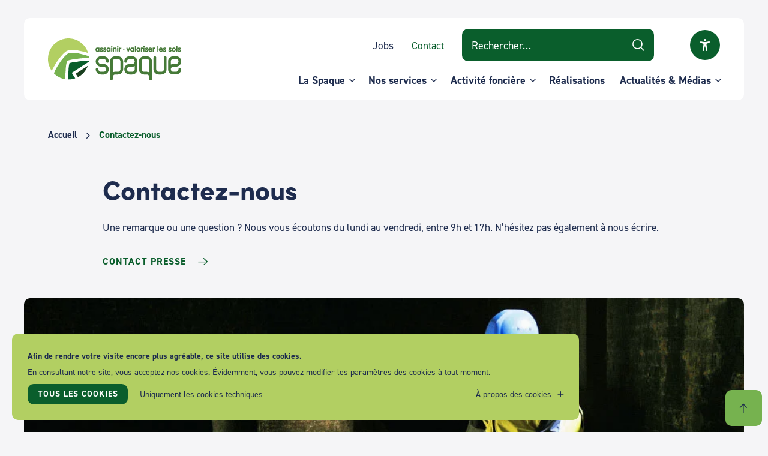

--- FILE ---
content_type: text/html; charset=UTF-8
request_url: https://spaque.be/contact/
body_size: 8164
content:
<!doctype html>
<html lang="fr-FR">

<head>
   <meta charset="UTF-8">

   <meta name="HandheldFriendly" content="true" />
   <meta name="viewport" content="width=device-width, initial-scale=1">
   <meta name="author" content="SPAQUE sa">
   <link rel="profile" href="https://gmpg.org/xfn/11">
   
   <meta name='robots' content='max-image-preview:large' />
	<style>img:is([sizes="auto" i], [sizes^="auto," i]) { contain-intrinsic-size: 3000px 1500px }</style>
	<link rel="alternate" hreflang="fr" href="https://spaque.be/contact/" />
<link rel="alternate" hreflang="x-default" href="https://spaque.be/contact/" />
	
	<!-- GBL SEO plugin. -->
	<title>Contactez-nous | SPAQUE</title>
	<meta name="description" content="Une remarque ou une question ? Nous vous écoutons du lundi au vendredi, entre 9 et 17h. N’hésitez pas également à nous écrire.">
	<meta property="og:title" content="Contactez-nous | SPAQUE" />
	<meta property="og:url" content="https://spaque.be/contact/" />
	<link rel="canonical" href="https://spaque.be/contact/" />
	<meta property="og:site_name" content="SPAQUE sa" />
	<meta property="og:image" content="https://spaque.be/wp-content/uploads/2019/10/contact.jpg" />
	<meta property="og:description" content="Une remarque ou une question ? Nous vous écoutons du lundi au vendredi, entre 9 et 17h. N’hésitez pas également à nous écrire." />
	<meta property="og:type" content="website" />
	<link rel="image_src" href="https://spaque.be/wp-content/uploads/2019/10/contact.jpg" />
<script type="application/ld+json">
{
  "@context": "https://schema.org",
  "@type": "Organization",
  "name": "Spaque",
  "alternateName": "Spaque",
  "url": "https://spaque.be/",
  "logo": "https://spaque.be/wp-content/themes/gblmaster/img/logo-spaque.svg",
  "contactPoint": {
    "@type": "ContactPoint",
    "telephone": "+32 42 20 94 11",
    "contactType": "customer service",
    "areaServed": "BE",
    "availableLanguage": ["fr","en"]
  },
  "sameAs": [
    "https://www.facebook.com/spaquesa/",
    "https://twitter.com/SPAQuEsa",
    "https://www.youtube.com/user/spaquesa",
    "https://www.linkedin.com/company/spaque/",
    "https://fr.pinterest.com/spaquesa/"
  ]
}
</script>	<meta name="twitter:card" content="summary_large_image">
	<meta name="twitter:title" content="Contactez-nous | SPAQUE" />
	<meta name="twitter:url" content="https://spaque.be/contact/" />
	<meta name="twitter:site" content="SPAQUE sa" />
	<meta name="twitter:image" content="https://spaque.be/wp-content/uploads/2019/10/contact.jpg" />
	<meta name="twitter:description" content="Une remarque ou une question ? Nous vous écoutons du lundi au vendredi, entre 9 et 17h. N’hésitez pas également à nous écrire." />
	<!-- / GBL SEO plugin. -->

  <script type="text/javascript">
   window.dataLayer = window.dataLayer || [];
   function gtag() {
      dataLayer.push(arguments);
   }
   gtag('consent', 'default', {
      ad_storage: 'denied',
      analytics_storage: 'denied',
      ad_user_data: 'denied',
      ad_personalization: 'denied',
      wait_for_update: 1500,
   });
   gtag('set', 'ads_data_redaction', true);
   </script>
  <style id='safe-svg-svg-icon-style-inline-css' type='text/css'>
.safe-svg-cover{text-align:center}.safe-svg-cover .safe-svg-inside{display:inline-block;max-width:100%}.safe-svg-cover svg{height:100%;max-height:100%;max-width:100%;width:100%}

</style>
<link rel="stylesheet" href="https://spaque.be/wp-content/cache/minify/39f23.css" media="all" />





		<script>
			document.documentElement.className = document.documentElement.className.replace('no-js', 'js');
		</script>
				<style>
			.no-js img.lazyload {
				display: none;
			}

			figure.wp-block-image img.lazyloading {
				min-width: 150px;
			}

						.lazyload, .lazyloading {
				opacity: 0;
			}

			.lazyloaded {
				opacity: 1;
				transition: opacity 400ms;
				transition-delay: 0ms;
			}

					</style>
		        <!-- https://developers.google.com/analytics/devguides/collection/ga4 -->
        <script async src="https://www.googletagmanager.com/gtag/js?id=G-HQRY6W6KYH"></script>
        <script>
          window.dataLayer = window.dataLayer || [];
          function gtag(){dataLayer.push(arguments);}
          gtag('js', new Date());
          gtag('config', 'G-HQRY6W6KYH');
        </script>
           <link rel="icon" type="image/png" href="https://spaque.be/wp-content/themes/gblmaster/favicons/favicon-48x48.png" sizes="48x48" />
<link rel="icon" type="image/svg+xml" href="https://spaque.be/wp-content/themes/gblmaster/favicons/favicon.svg" />
<link rel="shortcut icon" href="https://spaque.be/wp-content/themes/gblmaster/favicons/favicon.ico" />
<link rel="apple-touch-icon" sizes="180x180" href="https://spaque.be/wp-content/themes/gblmaster/favicons/apple-touch-icon.png" />
<link rel="manifest" href="https://spaque.be/wp-content/themes/gblmaster/favicons/site.webmanifest">
<meta name="apple-mobile-web-app-title" content="Spaque" />
<meta name="application-name" content="Spaque">
<meta name="theme-color" content="#ffffff">
<meta name="msapplication-TileColor" content="#ffffff">      <link rel="stylesheet" href="https://use.typekit.net/not3yes.css">
   <link href="https://fonts.googleapis.com/css2?family=Lexend:wght@100..900&display=swap" rel="stylesheet">
</head>

<body class="page-template-default page page-id-25 fr" itemscope itemtype="https://schema.org/WebPage">
         <div id="page">
      <a href="#site-content" role="link" aria-label="Passer au contenu"
         class="skip-link screen-reader-text">Passer au contenu</a>
      <header id="site-header" role="banner">
         <div class="header-container">
                        <div class="site-branding">
                              <p class="site-title"><a href="https://spaque.be/" rel="home"
                     title="SPAQUE sa">SPAQUE sa</a></p>
                                          </div>
                        <div id="site-navigation">
                              <button class="menu-toggle collapse" role="button"
                  aria-label="Open menu mobile" aria-controls="primary-menu"
                  id="primary-menu-toggle" aria-expanded="false">
                  <span>Menu principal</span>
               </button>
               <div id="main-menu-toggle-wrapper">
                  <div class="inner-toggle">
                                          <div class="secondary-menu-wrapper">
                        <div class="menu-top-menu-container"><ul id="secondary-menu" class="secondary-menu" role="list"><li id="menu-item-545" class="menu-item menu-item-type-post_type menu-item-object-page menu-item-545"><a href="https://spaque.be/jobs/">Jobs</a></li>
<li id="menu-item-27" class="menu-item menu-item-type-post_type menu-item-object-page current-menu-item page_item page-item-25 current_page_item menu-item-27"><a href="https://spaque.be/contact/" aria-current="page">Contact</a></li>
</ul></div>
                                                <div class="site-search">
                           <form role="search" method="get" class="search-form" action="https://spaque.be/">
				<label for="wp-search-field">
					<span class="screen-reader-text">Rechercher :</span>
					<input type="search" aria-label="Search on website"  id="wp-search-field" class="search-field wp-search-field" placeholder="Rechercher…" value="" name="s" />
				</label>
				<input type="submit" class="search-submit" value="Rechercher" />
			</form>                        </div>
                                                                           <div id="site-language">
                                                         </div>
                        
                                                   <div class="wrapper-a11y desktop">
                              <button data-modal="modal-a11y" class="modal-opener btn-modal-a11y"
                                 aria-label="Ouvrir la fenêtre modale sur l&#039;accessibilité" role="button" tabindex="1"
                                 aria-haspopup="dialog" aria-controls="modal-a11y"
                                 aria-expanded="false">Ouvrir la fenêtre modale sur l&#039;accessibilité</button>
                           </div>
                        
                     </div>
                                          <nav class="primary-menu-wrapper" role="navigation"
                        aria-label="Main menu">
                        <div class="menu-main-menu-container"><ul id="primary-menu" class="primary-menu" ><li id="menu-item-82" class="menu-item menu-item-type-post_type menu-item-object-page menu-item-has-children menu-item-82"><a href="https://spaque.be/qui-sommes-nous/" aria-haspopup="true" aria-expanded="false">La Spaque</a>
<div class='sub-menu-wrapper'><ul class='sub-menu'>
	<li id="menu-item-363" class="menu-item menu-item-type-post_type menu-item-object-page menu-item-363"><a href="https://spaque.be/qui-sommes-nous/">Qui sommes-nous?</a></li>
	<li id="menu-item-329" class="menu-item menu-item-type-post_type menu-item-object-page menu-item-329"><a href="https://spaque.be/lequipe/">L’équipe</a></li>
	<li id="menu-item-551" class="menu-item menu-item-type-post_type menu-item-object-page menu-item-551"><a href="https://spaque.be/gouvernance/">Gouvernance</a></li>
	<li id="menu-item-895" class="menu-item menu-item-type-post_type menu-item-object-page menu-item-895"><a href="https://spaque.be/marches-publics/">Marchés publics</a></li>
	<li id="menu-item-333" class="menu-item menu-item-type-post_type menu-item-object-page menu-item-333"><a href="https://spaque.be/programmes-projets/">Programmes &#038; Projets</a></li>
	<li id="menu-item-17258" class="menu-item menu-item-type-post_type menu-item-object-page menu-item-17258"><a href="https://spaque.be/developpement-durable/">Développement durable</a></li>
</ul></div>
</li>
<li id="menu-item-536" class="menu-item menu-item-type-post_type menu-item-object-page menu-item-has-children menu-item-536"><a href="https://spaque.be/services/" aria-haspopup="true" aria-expanded="false">Nos services</a>
<div class='sub-menu-wrapper'><ul class='sub-menu'>
	<li id="menu-item-953" class="menu-item menu-item-type-taxonomy menu-item-object-services menu-item-953"><a href="https://spaque.be/services/gestion-et-reconversion-du-foncier-degrade/">Gestion et reconversion du foncier dégradé</a></li>
	<li id="menu-item-954" class="menu-item menu-item-type-taxonomy menu-item-object-services menu-item-954"><a href="https://spaque.be/services/support-aux-activites-environnementales-et-territoriales/">Support aux activités environnementales et territoriales</a></li>
	<li id="menu-item-17116" class="menu-item menu-item-type-taxonomy menu-item-object-services menu-item-17116"><a href="https://spaque.be/services/centrale-dachats/">Centrale d&#8217;achats</a></li>
</ul></div>
</li>
<li id="menu-item-15014" class="menu-item menu-item-type-post_type menu-item-object-page menu-item-has-children menu-item-15014"><a href="https://spaque.be/activite-fonciere/" aria-haspopup="true" aria-expanded="false">Activité foncière</a>
<div class='sub-menu-wrapper'><ul class='sub-menu'>
	<li id="menu-item-548" class="menu-item menu-item-type-post_type menu-item-object-page menu-item-548"><a href="https://spaque.be/proprietes/">Propriétés</a></li>
	<li id="menu-item-15004" class="menu-item menu-item-type-post_type menu-item-object-page menu-item-15004"><a href="https://spaque.be/proprietes/acquisitions/">Acquisitions</a></li>
</ul></div>
</li>
<li id="menu-item-302" class="menu-item menu-item-type-post_type menu-item-object-page menu-item-302"><a href="https://spaque.be/nos-realisations/">Réalisations</a></li>
<li id="menu-item-273" class="menu-item menu-item-type-post_type menu-item-object-page menu-item-has-children menu-item-273"><a href="https://spaque.be/actualites/" aria-haspopup="true" aria-expanded="false">Actualités &#038; Médias</a>
<div class='sub-menu-wrapper'><ul class='sub-menu'>
	<li id="menu-item-299" class="menu-item menu-item-type-post_type menu-item-object-page menu-item-299"><a href="https://spaque.be/actualites/">Actualités</a></li>
	<li id="menu-item-431" class="menu-item menu-item-type-post_type menu-item-object-page menu-item-431"><a href="https://spaque.be/publications/">Publications et Contributions scientifiques</a></li>
	<li id="menu-item-556" class="menu-item menu-item-type-post_type menu-item-object-page menu-item-556"><a href="https://spaque.be/galerie-video/">Galerie Vidéo</a></li>
	<li id="menu-item-298" class="menu-item menu-item-type-post_type menu-item-object-page menu-item-298"><a href="https://spaque.be/contact-presse/">Contact presse</a></li>
</ul></div>
</li>
</ul></div>                     </nav>
                  </div>
               </div>
                                                <div class="wrapper-a11y mobile">
                     <button data-modal="modal-a11y" class="modal-opener btn-modal-a11y"
                        aria-label="Ouvrir la fenêtre modale sur l&#039;accessibilité" role="button" tabindex="1"
                        aria-haspopup="dialog" aria-controls="modal-a11y"
                        aria-expanded="false">Ouvrir la fenêtre modale sur l&#039;accessibilité</button>
                                       </div>
                           </div>
         </div>
      </header>            <div id="site-content"><main id="main-content" role="main">
         <article id="post-25" class="post-25 page type-page status-publish has-post-thumbnail hentry" role="article">
                  <section class="page-hero">
   <div class="wrapper-page-hero">
               <div class="breadcrumb" itemprop="breadcrumb"><a href="https://spaque.be">Accueil</a>  <span>Contactez-nous</span></div>
            <header class="page-header">
                     <div class="page-content" itemprop="mainContentOfPage">
               <h1 class="page-title">Contactez-nous</h1>
                                 <div class="content"><p>Une remarque ou une question ? Nous vous écoutons du lundi au vendredi, entre 9h et 17h. N’hésitez pas également à nous écrire.</p>
<p><a class="readmore" href="/contact-presse/">Contact presse</a></p>
</div>
                           </div>
                                <figure class="picture u-photo" itemprop="primaryImageOfPage" role="none">
    <img data-src="https://spaque.be/wp-content/uploads/2019/10/contact.jpg"
      alt="contact" 
      loading="lazy" 
      width="900" 
      height="600"  src="[data-uri]" class="lazyload" style="--smush-placeholder-width: 900px; --smush-placeholder-aspect-ratio: 900/600;"><noscript><img src="https://spaque.be/wp-content/uploads/2019/10/contact.jpg"
      alt="contact" 
      loading="lazy" 
      width="900" 
      height="600" ></noscript>
  </figure>

                                    
      </header>
   </div>
</section>         
                               <div class="page-flex">
                                    <section class="section-flexible section-doubleblock block-position last-third text-left background-color not-full no-text">
   <div class="wrapper-inner">
      <div class="inner">
                  <div class="inner-grid">
                        <div class="inner-block inner-block-left text bg bg1">
               <div class="block-content">
                  <div class="inner-block-content">
                     <h2>SPAQUE sa</h2>
<p><a href="https://www.google.com/maps/dir/Avenue+Maurice+Destenay%2C+13%2B4000%2BLi%C3%A8ge%2BBelgique" class="address" target="_blank" aria-label="Link to address on Google Map - will open in a new tab">Avenue Maurice Destenay, 13<br />4000, Liège<br />Belgique</a></p>
<div><a href="https://www.google.com/maps/dir/Avenue Maurice Destenay, 13+4000+Liège+Belgique" target="_blank" class="btn" aria-label="Link to itinerary on Google Map - will open in a new tab">Itinéraire</a></div>
</p>
<p><strong>Téléphone :</strong> <span class='label-span phone'><a href='tel:479889133' class='tel'>+32 479 88 91 33</a></span></p>
<p><strong>Email :</strong> communication@spaque.be</p>
                  </div>
               </div>
            </div>
                        <div class="inner-block inner-block-right text bg bg2">
               <div class="block-content">
                  <div class="inner-block-content">
                     <h2 class="h5">Service de la communication externe</h2>
<p><strong>Email :</strong> news@spaque.be</p>
                  </div>
               </div>
            </div>
         </div>
      </div>
   </div>
</section>                                                <section class="section-flexible section-textalone default no-bg with-text">
      <div class="wrapper-inner">
      <div class="inner text">
        <div class="text">
          <h3>Une petite question ?</h3>
<div class="wpcf7 no-js" id="wpcf7-f4-p25-o1" lang="fr-FR" dir="ltr" data-wpcf7-id="4">
<div class="screen-reader-response">
<p role="status" aria-live="polite" aria-atomic="true">
<ul></ul>
</div>
<form action="/contact/#wpcf7-f4-p25-o1" method="post" class="wpcf7-form init contact-form" aria-label="Formulaire de contact" novalidate="novalidate" data-status="init">
<div style="display: none;">
<input type="hidden" name="_wpcf7" value="4" /><br />
<input type="hidden" name="_wpcf7_version" value="6.0.3" /><br />
<input type="hidden" name="_wpcf7_locale" value="fr_FR" /><br />
<input type="hidden" name="_wpcf7_unit_tag" value="wpcf7-f4-p25-o1" /><br />
<input type="hidden" name="_wpcf7_container_post" value="25" /><br />
<input type="hidden" name="_wpcf7_posted_data_hash" value="" /><br />
<input type="hidden" name="_wpcf7_recaptcha_response" value="" />
</div>
<div class="wrapper-half">
<div class="half"><label for="your-name">Nom et prénom*</label><span class="wpcf7-form-control-wrap" data-name="your-name"><input size="40" maxlength="400" class="wpcf7-form-control wpcf7-text wpcf7-validates-as-required" id="your-name" aria-required="true" aria-invalid="false" value="" type="text" name="your-name" /></span></div>
<div class="half"><label for="your-email">Email*</label><span class="wpcf7-form-control-wrap" data-name="your-email"><input size="40" maxlength="400" class="wpcf7-form-control wpcf7-email wpcf7-validates-as-required wpcf7-text wpcf7-validates-as-email" id="your-email" aria-required="true" aria-invalid="false" value="" type="email" name="your-email" /></span></div>
</div>
<div class="full"><label for="your-subject">Sujet</label><span class="wpcf7-form-control-wrap" data-name="your-subject"><input size="40" maxlength="400" class="wpcf7-form-control wpcf7-text" id="your-subject" aria-invalid="false" value="" type="text" name="your-subject" /></span></div>
<div class="full"><label for="your-message">Message</label><span class="wpcf7-form-control-wrap" data-name="your-message"><textarea cols="40" rows="10" maxlength="2000" class="wpcf7-form-control wpcf7-textarea" id="your-message" aria-invalid="false" name="your-message"></textarea></span></div>
<div class="full"><span class="wpcf7-form-control-wrap" data-name="acceptance-515"><span class="wpcf7-form-control wpcf7-acceptance"><span class="wpcf7-list-item"><label><input type="checkbox" name="acceptance-515" value="1" aria-invalid="false" /><span class="wpcf7-list-item-label">J&#8217;ai lu et j&#8217;accepte la <a href="/politique-de-confidentialite/" target="_blank">politique de confidentialité</a> de SPAQUE.*</span></label></span></span></span></div>
<div class="submit-wrapper with-picto"><input class="wpcf7-form-control wpcf7-submit has-spinner" type="submit" value="Envoyer" /></div>
<div class="wpcf7-response-output" aria-hidden="true"></div>
</form>
</div>
        </div>
      </div>
    </div>
  </section>
                        </div>
      </article>
   </main></div>



<footer id="site-footer" role="contentinfo">
   <div class="wrapper-footer">
      <div class="top-footer">
         <p class="h2" role="heading" aria-level="2">Comment pouvons-nous vous aider ?</p>
           <a class="btnwhite" target="_self" href="https://spaque.be/contact/"
    title="Contactez-nous">Contactez-nous</a>
      </div>
      <div class="main-footer">
                  <div class="info-client">
            <address class="address-container">
               <div class="site-branding">
                  <p class="site-title">
                     <a href="https://spaque.be/" rel="home">SPAQUE sa</a>
                  </p>
               </div>
                                 <a href="https://www.google.com/maps/dir/Avenue+Maurice+Destenay%2C+13%2B4000%2BLi%C3%A8ge%2BBelgique" class="address"
                     target="_blank" aria-label="Link to address on Google Map">
                                             Avenue Maurice Destenay, 13<br>
                                                                  4000, Liège<br>
                                                                  Belgique<br>
                                       </a>
                                                <a href="tel:479889133" class="tel">+32 479 88 91 33</a>
                                                               <a href="mailto:communication@spaque.be"
                     class="email">communication@spaque.be</a>
                           </address>

                           <div class="others-links">
                                         <a class="btnpicto" target="_blank" href="https://centraleachat.spaque.be"
    title="centraleachat.spaque.be">centraleachat.spaque.be</a>
                                         <a class="btnpicto" target="_blank" href="https://marchespublics.spaque.be"
    title="marchespublics.spaque.be">marchespublics.spaque.be</a>
                                    <nav class="social-container" role="navigation" aria-label="Social menu">
                     <div class="menu-social-menu-container"><ul id="gbl-social-menu" class="gbl-social-menu"><li id="menu-item-159" class="facebook menu-item menu-item-type-custom menu-item-object-custom menu-item-159"><a target="_blank" href="https://www.facebook.com/spaquesa/" aria-label="The link Facebook will open in a new window">Facebook</a></li>
<li id="menu-item-160" class="twitter menu-item menu-item-type-custom menu-item-object-custom menu-item-160"><a target="_blank" href="https://twitter.com/SPAQuEsa" aria-label="The link Twitter will open in a new window">Twitter</a></li>
<li id="menu-item-161" class="linkedin menu-item menu-item-type-custom menu-item-object-custom menu-item-161"><a target="_blank" href="https://www.linkedin.com/company/spaque" aria-label="The link Linkedin will open in a new window">Linkedin</a></li>
<li id="menu-item-552" class="youtube menu-item menu-item-type-custom menu-item-object-custom menu-item-552"><a target="_blank" href="https://www.youtube.com/user/spaquesa" aria-label="The link Youtube will open in a new window">Youtube</a></li>
<li id="menu-item-553" class="pinterest menu-item menu-item-type-custom menu-item-object-custom menu-item-553"><a target="_blank" href="https://www.pinterest.fr/spaquesa/" aria-label="The link Pinterest will open in a new window">Pinterest</a></li>
</ul></div>                  </nav>
               </div>
                     </div>

                  <nav class="footer-menu-wrapper" role="navigation" aria-label="Bottom nav">
            <div class="menu-main-menu-container"><ul id="footer-menu" class="footer-menu" ><li class="menu-item menu-item-type-post_type menu-item-object-page menu-item-has-children menu-item-82"><a href="https://spaque.be/qui-sommes-nous/" aria-haspopup="true" aria-expanded="false">La Spaque</a>
<ul class="sub-menu">
	<li class="menu-item menu-item-type-post_type menu-item-object-page menu-item-363"><a href="https://spaque.be/qui-sommes-nous/">Qui sommes-nous?</a></li>
	<li class="menu-item menu-item-type-post_type menu-item-object-page menu-item-329"><a href="https://spaque.be/lequipe/">L’équipe</a></li>
	<li class="menu-item menu-item-type-post_type menu-item-object-page menu-item-551"><a href="https://spaque.be/gouvernance/">Gouvernance</a></li>
	<li class="menu-item menu-item-type-post_type menu-item-object-page menu-item-895"><a href="https://spaque.be/marches-publics/">Marchés publics</a></li>
	<li class="menu-item menu-item-type-post_type menu-item-object-page menu-item-333"><a href="https://spaque.be/programmes-projets/">Programmes &#038; Projets</a></li>
	<li class="menu-item menu-item-type-post_type menu-item-object-page menu-item-17258"><a href="https://spaque.be/developpement-durable/">Développement durable</a></li>
</ul>
</li>
<li class="menu-item menu-item-type-post_type menu-item-object-page menu-item-has-children menu-item-536"><a href="https://spaque.be/services/" aria-haspopup="true" aria-expanded="false">Nos services</a>
<ul class="sub-menu">
	<li class="menu-item menu-item-type-taxonomy menu-item-object-services menu-item-953"><a href="https://spaque.be/services/gestion-et-reconversion-du-foncier-degrade/">Gestion et reconversion du foncier dégradé</a></li>
	<li class="menu-item menu-item-type-taxonomy menu-item-object-services menu-item-954"><a href="https://spaque.be/services/support-aux-activites-environnementales-et-territoriales/">Support aux activités environnementales et territoriales</a></li>
	<li class="menu-item menu-item-type-taxonomy menu-item-object-services menu-item-17116"><a href="https://spaque.be/services/centrale-dachats/">Centrale d&#8217;achats</a></li>
</ul>
</li>
<li class="menu-item menu-item-type-post_type menu-item-object-page menu-item-has-children menu-item-15014"><a href="https://spaque.be/activite-fonciere/" aria-haspopup="true" aria-expanded="false">Activité foncière</a>
<ul class="sub-menu">
	<li class="menu-item menu-item-type-post_type menu-item-object-page menu-item-548"><a href="https://spaque.be/proprietes/">Propriétés</a></li>
	<li class="menu-item menu-item-type-post_type menu-item-object-page menu-item-15004"><a href="https://spaque.be/proprietes/acquisitions/">Acquisitions</a></li>
</ul>
</li>
<li class="menu-item menu-item-type-post_type menu-item-object-page menu-item-302"><a href="https://spaque.be/nos-realisations/">Réalisations</a></li>
<li class="menu-item menu-item-type-post_type menu-item-object-page menu-item-has-children menu-item-273"><a href="https://spaque.be/actualites/" aria-haspopup="true" aria-expanded="false">Actualités &#038; Médias</a>
<ul class="sub-menu">
	<li class="menu-item menu-item-type-post_type menu-item-object-page menu-item-299"><a href="https://spaque.be/actualites/">Actualités</a></li>
	<li class="menu-item menu-item-type-post_type menu-item-object-page menu-item-431"><a href="https://spaque.be/publications/">Publications et Contributions scientifiques</a></li>
	<li class="menu-item menu-item-type-post_type menu-item-object-page menu-item-556"><a href="https://spaque.be/galerie-video/">Galerie Vidéo</a></li>
	<li class="menu-item menu-item-type-post_type menu-item-object-page menu-item-298"><a href="https://spaque.be/contact-presse/">Contact presse</a></li>
</ul>
</li>
</ul></div>         </nav>

                              <div class="logos-footer">
                                 <div class="logo">
                                             <a href="https://www.enmieux.be/" target="_blank">
                        
                          <figure   role="none">
    <img data-src="https://spaque.be/wp-content/uploads/2019/10/enmieux-feder-wallonie.png"
      alt="Logos enmieux feder wallonie" 
      loading="lazy" 
      width="255" 
      height="65"  src="[data-uri]" class="lazyload" style="--smush-placeholder-width: 255px; --smush-placeholder-aspect-ratio: 255/65;"><noscript><img src="https://spaque.be/wp-content/uploads/2019/10/enmieux-feder-wallonie.png"
      alt="Logos enmieux feder wallonie" 
      loading="lazy" 
      width="255" 
      height="65" ></noscript>
  </figure>


                                                </a>
                                       </div>
                                 <div class="logo">
                                             <a href="http://bdes.spw.wallonie.be/" target="_blank">
                        
                          <figure   role="none">
    <img data-src="https://spaque.be/wp-content/uploads/2019/10/bdes.jpg"
      alt="BDES l'état des sols" 
      loading="lazy" 
      width="200" 
      height="56"  src="[data-uri]" class="lazyload" style="--smush-placeholder-width: 200px; --smush-placeholder-aspect-ratio: 200/56;"><noscript><img src="https://spaque.be/wp-content/uploads/2019/10/bdes.jpg"
      alt="BDES l'état des sols" 
      loading="lazy" 
      width="200" 
      height="56" ></noscript>
  </figure>


                                                </a>
                                       </div>
                                 <div class="logo">
                     
                          <figure   role="none">
    <img data-src="https://spaque.be/wp-content/uploads/2019/10/kisspng-iso-14-1-iso-14-international-organization-for-about-ncs-telecare-and-telehealth-5ba4462d686ba5.1248957315374925254277-300x300.png"
      alt="Environmental Management system ISO 14001" 
      loading="lazy" 
      width="1030" 
      height="934"  src="[data-uri]" class="lazyload" style="--smush-placeholder-width: 1030px; --smush-placeholder-aspect-ratio: 1030/934;"><noscript><img src="https://spaque.be/wp-content/uploads/2019/10/kisspng-iso-14-1-iso-14-international-organization-for-about-ncs-telecare-and-telehealth-5ba4462d686ba5.1248957315374925254277-300x300.png"
      alt="Environmental Management system ISO 14001" 
      loading="lazy" 
      width="1030" 
      height="934" ></noscript>
  </figure>


                                          </div>
                           </div>
         
                        </div>
            <div class="colophon">
         <div class="wrapper-colophon">
                                       <p class="credit">© 2026 SPAQUE sa - Tous droits réservés</p>
                        <nav class="gdpr-menu" role="navigation" aria-label="GDPR menu">
               <div class="menu-gdpr-menu-container"><ul id="gdpr-menu" class="gdpr-menu" ><li id="menu-item-11" class="menu-item menu-item-type-post_type menu-item-object-page menu-item-privacy-policy menu-item-11"><a rel="privacy-policy" href="https://spaque.be/politique-de-confidentialite/">Politique de vie privée et confidentialités des données personnelles</a></li>
<li id="menu-item-13" class="menu-item menu-item-type-post_type menu-item-object-page menu-item-13"><a href="https://spaque.be/politique-des-cookies/">Politique des cookies</a></li>
<li id="menu-item-17579" class="menu-item menu-item-type-post_type menu-item-object-page menu-item-17579"><a href="https://spaque.be/accessibilite/">Accessibilité</a></li>
</ul></div>            </nav>
         </div>
         <div class="madebyglobule">
            <a target="_blank" rel="nofollow" href="http://www.globulebleu.com"
               title="Site web de Globule Bleu"
               aria-label="Link to Globule Bleu Website">Réalisé par Globule Bleu</a>
         </div>
      </div>
   </div>

   <div id="block-scrolltop" class="btn-scrolltop">
      <div class="content">
          <button class="scrollTopBtn processed">Back to top</button>
      </div>
   </div>
</footer></div>
<div class="modalWrapper">
   <div class="modal modal-a11y" id="modal-a11y">
   <div class="modal-inner">
      <button type="button" class="btnclose" role="button" aria-label="Fermer">
      </button>
      <div class="modal-content">
                              <div class="modal-title">
   <p class="h2">Paramètres d'accessibilité</p>
   <p> Configurez vos choix d'accessibilité </p>
</div>
<div class="wrapper-content">
   <div class="content-box">
      <p class="h6">Contraste</p>
      <div class="wrapper-btn-access">
         <a href="#" class="btn a11yOption active" data-group="contrast" data-id="a42-ac-default-contrast">Valeur par défaut</a>
                  <a href="#" class="btn a11yOption" data-group="contrast" data-id="a42-ac-dark-contrast">Sombre</a>
         <a href="#" class="btn a11yOption" data-group="contrast" data-id="a42-ac-shade-grey">Nuance de gris</a>
      </div>
   </div>
   <div class="content-box">
      <p class="h6">Espacement</p>
      <div class="wrapper-btn-access">
         <a href="#" class="btn a11yOption active" data-group="spacing" data-id="a42-ac-default-spacing">Valeur par défaut</a>
         <a href="#" class="btn a11yOption" data-group="spacing" data-id="a42-ac-spacing">Adapté</a>
      </div>
   </div>
   <div class="content-box">
      <p class="h6">Dyslexie</p>
      <div class="wrapper-btn-access">
         <a href="#" class="btn a11yOption active" data-group="dyslexie" data-id="a42-ac-default-dyslexie">Valeur par défaut</a>
         <a href="#" class="btn a11yOption" data-group="dyslexie" data-id="a42-ac-dyslexie">Dyslexie</a>
      </div>
   </div>
</div>                           </div>
   </div>
</div>
</div>

<script  src="https://spaque.be/wp-content/cache/minify/501dc.js"></script>

<script type="text/javascript" id="wp-i18n-js-after">
/* <![CDATA[ */
wp.i18n.setLocaleData( { 'text direction\u0004ltr': [ 'ltr' ] } );
/* ]]> */
</script>
<script  src="https://spaque.be/wp-content/cache/minify/1f540.js"></script>

<script type="text/javascript" id="contact-form-7-js-translations">
/* <![CDATA[ */
( function( domain, translations ) {
	var localeData = translations.locale_data[ domain ] || translations.locale_data.messages;
	localeData[""].domain = domain;
	wp.i18n.setLocaleData( localeData, domain );
} )( "contact-form-7", {"translation-revision-date":"2025-02-06 12:02:14+0000","generator":"GlotPress\/4.0.1","domain":"messages","locale_data":{"messages":{"":{"domain":"messages","plural-forms":"nplurals=2; plural=n > 1;","lang":"fr"},"This contact form is placed in the wrong place.":["Ce formulaire de contact est plac\u00e9 dans un mauvais endroit."],"Error:":["Erreur\u00a0:"]}},"comment":{"reference":"includes\/js\/index.js"}} );
/* ]]> */
</script>
<script type="text/javascript" id="contact-form-7-js-before">
/* <![CDATA[ */
var wpcf7 = {
    "api": {
        "root": "https:\/\/spaque.be\/wp-json\/",
        "namespace": "contact-form-7\/v1"
    },
    "cached": 1
};
/* ]]> */
</script>

<script type="text/javascript" id="cookie-agreed-js-extra">
/* <![CDATA[ */
var cookie = {"validity":"365","banner":"<!--googleoff: index-->\r\n    <div class=\"cookies-law-info hidden\">\r\n    <div class=\"cookies-wrapper\">\r\n    <div class=\"cookies-content\"><p><strong>Afin de rendre votre visite encore plus agr\u00e9able, ce site utilise des cookies.<\/strong><\/p>\n<p>En consultant notre site, vous acceptez nos cookies. \u00c9videmment, vous pouvez modifier les param\u00e8tres des cookies \u00e0 tout moment.<\/p>\n<\/div>\r\n    <div class=\"cookies-buttons\">\r\n    <button type=\"button\" class=\"agree-button\" data-consent=\"2\">Tous les cookies<\/button>\r\n    <button type=\"button\" class=\"agree-button\" data-consent=\"3\">Uniquement les cookies techniques<\/button>\r\n    <div><a href=\"https:\/\/spaque.be\/politique-des-cookies\/\" class=\"find-more-button\">\u00c0 propos des cookies<\/a><\/div>\r\n    <\/div>\r\n    <\/div>\r\n    <\/div>\r\n    <button id=\"gbl_gdpr_open\">Open Cookies Info<\/button>\r\n    <!--googleon: index-->"};
/* ]]> */
</script>
<script  src="https://spaque.be/wp-content/cache/minify/e7f06.js"></script>

<script type="text/javascript" src="https://spaque.be/wp-content/plugins/gbl_wordpress/js/iemodal.js?v=2025-01-20&amp;ver=6.7.4" id="modalie-js"></script>



<script  src="https://spaque.be/wp-content/cache/minify/9c85e.js"></script>

<script type="text/javascript" id="gblmaster-scripts-js-extra">
/* <![CDATA[ */
var frontendajax = {"ajaxurl":"https:\/\/spaque.be\/wp-admin\/admin-ajax.php","loader":"https:\/\/spaque.be\/wp-content\/themes\/gblmaster\/img\/gif\/loader.gif"};
/* ]]> */
</script>
<script  src="https://spaque.be/wp-content/cache/minify/f70ee.js"></script>

<script type="text/javascript" src="https://www.google.com/recaptcha/api.js?render=6LdWZH4qAAAAAKdZFrDqHtBi9b9o6gEmjvK_sc_F&amp;ver=3.0" id="google-recaptcha-js"></script>
<script  src="https://spaque.be/wp-content/cache/minify/e6deb.js"></script>

<script type="text/javascript" id="wpcf7-recaptcha-js-before">
/* <![CDATA[ */
var wpcf7_recaptcha = {
    "sitekey": "6LdWZH4qAAAAAKdZFrDqHtBi9b9o6gEmjvK_sc_F",
    "actions": {
        "homepage": "homepage",
        "contactform": "contactform"
    }
};
/* ]]> */
</script>

<script  src="https://spaque.be/wp-content/cache/minify/6db30.js"></script>

<!-- My YouTube Channel --><script type="text/javascript"></script>
</body>

</html>
<!--
Performance optimized by W3 Total Cache. Learn more: https://www.boldgrid.com/w3-total-cache/

Mise en cache de page à l’aide de Disk: Enhanced 
Minified using Disk

Served from: spaque.be @ 2026-01-15 13:00:07 by W3 Total Cache
-->

--- FILE ---
content_type: text/html; charset=utf-8
request_url: https://www.google.com/recaptcha/api2/anchor?ar=1&k=6LdWZH4qAAAAAKdZFrDqHtBi9b9o6gEmjvK_sc_F&co=aHR0cHM6Ly9zcGFxdWUuYmU6NDQz&hl=en&v=PoyoqOPhxBO7pBk68S4YbpHZ&size=invisible&anchor-ms=20000&execute-ms=30000&cb=uzsv11mr8a43
body_size: 48528
content:
<!DOCTYPE HTML><html dir="ltr" lang="en"><head><meta http-equiv="Content-Type" content="text/html; charset=UTF-8">
<meta http-equiv="X-UA-Compatible" content="IE=edge">
<title>reCAPTCHA</title>
<style type="text/css">
/* cyrillic-ext */
@font-face {
  font-family: 'Roboto';
  font-style: normal;
  font-weight: 400;
  font-stretch: 100%;
  src: url(//fonts.gstatic.com/s/roboto/v48/KFO7CnqEu92Fr1ME7kSn66aGLdTylUAMa3GUBHMdazTgWw.woff2) format('woff2');
  unicode-range: U+0460-052F, U+1C80-1C8A, U+20B4, U+2DE0-2DFF, U+A640-A69F, U+FE2E-FE2F;
}
/* cyrillic */
@font-face {
  font-family: 'Roboto';
  font-style: normal;
  font-weight: 400;
  font-stretch: 100%;
  src: url(//fonts.gstatic.com/s/roboto/v48/KFO7CnqEu92Fr1ME7kSn66aGLdTylUAMa3iUBHMdazTgWw.woff2) format('woff2');
  unicode-range: U+0301, U+0400-045F, U+0490-0491, U+04B0-04B1, U+2116;
}
/* greek-ext */
@font-face {
  font-family: 'Roboto';
  font-style: normal;
  font-weight: 400;
  font-stretch: 100%;
  src: url(//fonts.gstatic.com/s/roboto/v48/KFO7CnqEu92Fr1ME7kSn66aGLdTylUAMa3CUBHMdazTgWw.woff2) format('woff2');
  unicode-range: U+1F00-1FFF;
}
/* greek */
@font-face {
  font-family: 'Roboto';
  font-style: normal;
  font-weight: 400;
  font-stretch: 100%;
  src: url(//fonts.gstatic.com/s/roboto/v48/KFO7CnqEu92Fr1ME7kSn66aGLdTylUAMa3-UBHMdazTgWw.woff2) format('woff2');
  unicode-range: U+0370-0377, U+037A-037F, U+0384-038A, U+038C, U+038E-03A1, U+03A3-03FF;
}
/* math */
@font-face {
  font-family: 'Roboto';
  font-style: normal;
  font-weight: 400;
  font-stretch: 100%;
  src: url(//fonts.gstatic.com/s/roboto/v48/KFO7CnqEu92Fr1ME7kSn66aGLdTylUAMawCUBHMdazTgWw.woff2) format('woff2');
  unicode-range: U+0302-0303, U+0305, U+0307-0308, U+0310, U+0312, U+0315, U+031A, U+0326-0327, U+032C, U+032F-0330, U+0332-0333, U+0338, U+033A, U+0346, U+034D, U+0391-03A1, U+03A3-03A9, U+03B1-03C9, U+03D1, U+03D5-03D6, U+03F0-03F1, U+03F4-03F5, U+2016-2017, U+2034-2038, U+203C, U+2040, U+2043, U+2047, U+2050, U+2057, U+205F, U+2070-2071, U+2074-208E, U+2090-209C, U+20D0-20DC, U+20E1, U+20E5-20EF, U+2100-2112, U+2114-2115, U+2117-2121, U+2123-214F, U+2190, U+2192, U+2194-21AE, U+21B0-21E5, U+21F1-21F2, U+21F4-2211, U+2213-2214, U+2216-22FF, U+2308-230B, U+2310, U+2319, U+231C-2321, U+2336-237A, U+237C, U+2395, U+239B-23B7, U+23D0, U+23DC-23E1, U+2474-2475, U+25AF, U+25B3, U+25B7, U+25BD, U+25C1, U+25CA, U+25CC, U+25FB, U+266D-266F, U+27C0-27FF, U+2900-2AFF, U+2B0E-2B11, U+2B30-2B4C, U+2BFE, U+3030, U+FF5B, U+FF5D, U+1D400-1D7FF, U+1EE00-1EEFF;
}
/* symbols */
@font-face {
  font-family: 'Roboto';
  font-style: normal;
  font-weight: 400;
  font-stretch: 100%;
  src: url(//fonts.gstatic.com/s/roboto/v48/KFO7CnqEu92Fr1ME7kSn66aGLdTylUAMaxKUBHMdazTgWw.woff2) format('woff2');
  unicode-range: U+0001-000C, U+000E-001F, U+007F-009F, U+20DD-20E0, U+20E2-20E4, U+2150-218F, U+2190, U+2192, U+2194-2199, U+21AF, U+21E6-21F0, U+21F3, U+2218-2219, U+2299, U+22C4-22C6, U+2300-243F, U+2440-244A, U+2460-24FF, U+25A0-27BF, U+2800-28FF, U+2921-2922, U+2981, U+29BF, U+29EB, U+2B00-2BFF, U+4DC0-4DFF, U+FFF9-FFFB, U+10140-1018E, U+10190-1019C, U+101A0, U+101D0-101FD, U+102E0-102FB, U+10E60-10E7E, U+1D2C0-1D2D3, U+1D2E0-1D37F, U+1F000-1F0FF, U+1F100-1F1AD, U+1F1E6-1F1FF, U+1F30D-1F30F, U+1F315, U+1F31C, U+1F31E, U+1F320-1F32C, U+1F336, U+1F378, U+1F37D, U+1F382, U+1F393-1F39F, U+1F3A7-1F3A8, U+1F3AC-1F3AF, U+1F3C2, U+1F3C4-1F3C6, U+1F3CA-1F3CE, U+1F3D4-1F3E0, U+1F3ED, U+1F3F1-1F3F3, U+1F3F5-1F3F7, U+1F408, U+1F415, U+1F41F, U+1F426, U+1F43F, U+1F441-1F442, U+1F444, U+1F446-1F449, U+1F44C-1F44E, U+1F453, U+1F46A, U+1F47D, U+1F4A3, U+1F4B0, U+1F4B3, U+1F4B9, U+1F4BB, U+1F4BF, U+1F4C8-1F4CB, U+1F4D6, U+1F4DA, U+1F4DF, U+1F4E3-1F4E6, U+1F4EA-1F4ED, U+1F4F7, U+1F4F9-1F4FB, U+1F4FD-1F4FE, U+1F503, U+1F507-1F50B, U+1F50D, U+1F512-1F513, U+1F53E-1F54A, U+1F54F-1F5FA, U+1F610, U+1F650-1F67F, U+1F687, U+1F68D, U+1F691, U+1F694, U+1F698, U+1F6AD, U+1F6B2, U+1F6B9-1F6BA, U+1F6BC, U+1F6C6-1F6CF, U+1F6D3-1F6D7, U+1F6E0-1F6EA, U+1F6F0-1F6F3, U+1F6F7-1F6FC, U+1F700-1F7FF, U+1F800-1F80B, U+1F810-1F847, U+1F850-1F859, U+1F860-1F887, U+1F890-1F8AD, U+1F8B0-1F8BB, U+1F8C0-1F8C1, U+1F900-1F90B, U+1F93B, U+1F946, U+1F984, U+1F996, U+1F9E9, U+1FA00-1FA6F, U+1FA70-1FA7C, U+1FA80-1FA89, U+1FA8F-1FAC6, U+1FACE-1FADC, U+1FADF-1FAE9, U+1FAF0-1FAF8, U+1FB00-1FBFF;
}
/* vietnamese */
@font-face {
  font-family: 'Roboto';
  font-style: normal;
  font-weight: 400;
  font-stretch: 100%;
  src: url(//fonts.gstatic.com/s/roboto/v48/KFO7CnqEu92Fr1ME7kSn66aGLdTylUAMa3OUBHMdazTgWw.woff2) format('woff2');
  unicode-range: U+0102-0103, U+0110-0111, U+0128-0129, U+0168-0169, U+01A0-01A1, U+01AF-01B0, U+0300-0301, U+0303-0304, U+0308-0309, U+0323, U+0329, U+1EA0-1EF9, U+20AB;
}
/* latin-ext */
@font-face {
  font-family: 'Roboto';
  font-style: normal;
  font-weight: 400;
  font-stretch: 100%;
  src: url(//fonts.gstatic.com/s/roboto/v48/KFO7CnqEu92Fr1ME7kSn66aGLdTylUAMa3KUBHMdazTgWw.woff2) format('woff2');
  unicode-range: U+0100-02BA, U+02BD-02C5, U+02C7-02CC, U+02CE-02D7, U+02DD-02FF, U+0304, U+0308, U+0329, U+1D00-1DBF, U+1E00-1E9F, U+1EF2-1EFF, U+2020, U+20A0-20AB, U+20AD-20C0, U+2113, U+2C60-2C7F, U+A720-A7FF;
}
/* latin */
@font-face {
  font-family: 'Roboto';
  font-style: normal;
  font-weight: 400;
  font-stretch: 100%;
  src: url(//fonts.gstatic.com/s/roboto/v48/KFO7CnqEu92Fr1ME7kSn66aGLdTylUAMa3yUBHMdazQ.woff2) format('woff2');
  unicode-range: U+0000-00FF, U+0131, U+0152-0153, U+02BB-02BC, U+02C6, U+02DA, U+02DC, U+0304, U+0308, U+0329, U+2000-206F, U+20AC, U+2122, U+2191, U+2193, U+2212, U+2215, U+FEFF, U+FFFD;
}
/* cyrillic-ext */
@font-face {
  font-family: 'Roboto';
  font-style: normal;
  font-weight: 500;
  font-stretch: 100%;
  src: url(//fonts.gstatic.com/s/roboto/v48/KFO7CnqEu92Fr1ME7kSn66aGLdTylUAMa3GUBHMdazTgWw.woff2) format('woff2');
  unicode-range: U+0460-052F, U+1C80-1C8A, U+20B4, U+2DE0-2DFF, U+A640-A69F, U+FE2E-FE2F;
}
/* cyrillic */
@font-face {
  font-family: 'Roboto';
  font-style: normal;
  font-weight: 500;
  font-stretch: 100%;
  src: url(//fonts.gstatic.com/s/roboto/v48/KFO7CnqEu92Fr1ME7kSn66aGLdTylUAMa3iUBHMdazTgWw.woff2) format('woff2');
  unicode-range: U+0301, U+0400-045F, U+0490-0491, U+04B0-04B1, U+2116;
}
/* greek-ext */
@font-face {
  font-family: 'Roboto';
  font-style: normal;
  font-weight: 500;
  font-stretch: 100%;
  src: url(//fonts.gstatic.com/s/roboto/v48/KFO7CnqEu92Fr1ME7kSn66aGLdTylUAMa3CUBHMdazTgWw.woff2) format('woff2');
  unicode-range: U+1F00-1FFF;
}
/* greek */
@font-face {
  font-family: 'Roboto';
  font-style: normal;
  font-weight: 500;
  font-stretch: 100%;
  src: url(//fonts.gstatic.com/s/roboto/v48/KFO7CnqEu92Fr1ME7kSn66aGLdTylUAMa3-UBHMdazTgWw.woff2) format('woff2');
  unicode-range: U+0370-0377, U+037A-037F, U+0384-038A, U+038C, U+038E-03A1, U+03A3-03FF;
}
/* math */
@font-face {
  font-family: 'Roboto';
  font-style: normal;
  font-weight: 500;
  font-stretch: 100%;
  src: url(//fonts.gstatic.com/s/roboto/v48/KFO7CnqEu92Fr1ME7kSn66aGLdTylUAMawCUBHMdazTgWw.woff2) format('woff2');
  unicode-range: U+0302-0303, U+0305, U+0307-0308, U+0310, U+0312, U+0315, U+031A, U+0326-0327, U+032C, U+032F-0330, U+0332-0333, U+0338, U+033A, U+0346, U+034D, U+0391-03A1, U+03A3-03A9, U+03B1-03C9, U+03D1, U+03D5-03D6, U+03F0-03F1, U+03F4-03F5, U+2016-2017, U+2034-2038, U+203C, U+2040, U+2043, U+2047, U+2050, U+2057, U+205F, U+2070-2071, U+2074-208E, U+2090-209C, U+20D0-20DC, U+20E1, U+20E5-20EF, U+2100-2112, U+2114-2115, U+2117-2121, U+2123-214F, U+2190, U+2192, U+2194-21AE, U+21B0-21E5, U+21F1-21F2, U+21F4-2211, U+2213-2214, U+2216-22FF, U+2308-230B, U+2310, U+2319, U+231C-2321, U+2336-237A, U+237C, U+2395, U+239B-23B7, U+23D0, U+23DC-23E1, U+2474-2475, U+25AF, U+25B3, U+25B7, U+25BD, U+25C1, U+25CA, U+25CC, U+25FB, U+266D-266F, U+27C0-27FF, U+2900-2AFF, U+2B0E-2B11, U+2B30-2B4C, U+2BFE, U+3030, U+FF5B, U+FF5D, U+1D400-1D7FF, U+1EE00-1EEFF;
}
/* symbols */
@font-face {
  font-family: 'Roboto';
  font-style: normal;
  font-weight: 500;
  font-stretch: 100%;
  src: url(//fonts.gstatic.com/s/roboto/v48/KFO7CnqEu92Fr1ME7kSn66aGLdTylUAMaxKUBHMdazTgWw.woff2) format('woff2');
  unicode-range: U+0001-000C, U+000E-001F, U+007F-009F, U+20DD-20E0, U+20E2-20E4, U+2150-218F, U+2190, U+2192, U+2194-2199, U+21AF, U+21E6-21F0, U+21F3, U+2218-2219, U+2299, U+22C4-22C6, U+2300-243F, U+2440-244A, U+2460-24FF, U+25A0-27BF, U+2800-28FF, U+2921-2922, U+2981, U+29BF, U+29EB, U+2B00-2BFF, U+4DC0-4DFF, U+FFF9-FFFB, U+10140-1018E, U+10190-1019C, U+101A0, U+101D0-101FD, U+102E0-102FB, U+10E60-10E7E, U+1D2C0-1D2D3, U+1D2E0-1D37F, U+1F000-1F0FF, U+1F100-1F1AD, U+1F1E6-1F1FF, U+1F30D-1F30F, U+1F315, U+1F31C, U+1F31E, U+1F320-1F32C, U+1F336, U+1F378, U+1F37D, U+1F382, U+1F393-1F39F, U+1F3A7-1F3A8, U+1F3AC-1F3AF, U+1F3C2, U+1F3C4-1F3C6, U+1F3CA-1F3CE, U+1F3D4-1F3E0, U+1F3ED, U+1F3F1-1F3F3, U+1F3F5-1F3F7, U+1F408, U+1F415, U+1F41F, U+1F426, U+1F43F, U+1F441-1F442, U+1F444, U+1F446-1F449, U+1F44C-1F44E, U+1F453, U+1F46A, U+1F47D, U+1F4A3, U+1F4B0, U+1F4B3, U+1F4B9, U+1F4BB, U+1F4BF, U+1F4C8-1F4CB, U+1F4D6, U+1F4DA, U+1F4DF, U+1F4E3-1F4E6, U+1F4EA-1F4ED, U+1F4F7, U+1F4F9-1F4FB, U+1F4FD-1F4FE, U+1F503, U+1F507-1F50B, U+1F50D, U+1F512-1F513, U+1F53E-1F54A, U+1F54F-1F5FA, U+1F610, U+1F650-1F67F, U+1F687, U+1F68D, U+1F691, U+1F694, U+1F698, U+1F6AD, U+1F6B2, U+1F6B9-1F6BA, U+1F6BC, U+1F6C6-1F6CF, U+1F6D3-1F6D7, U+1F6E0-1F6EA, U+1F6F0-1F6F3, U+1F6F7-1F6FC, U+1F700-1F7FF, U+1F800-1F80B, U+1F810-1F847, U+1F850-1F859, U+1F860-1F887, U+1F890-1F8AD, U+1F8B0-1F8BB, U+1F8C0-1F8C1, U+1F900-1F90B, U+1F93B, U+1F946, U+1F984, U+1F996, U+1F9E9, U+1FA00-1FA6F, U+1FA70-1FA7C, U+1FA80-1FA89, U+1FA8F-1FAC6, U+1FACE-1FADC, U+1FADF-1FAE9, U+1FAF0-1FAF8, U+1FB00-1FBFF;
}
/* vietnamese */
@font-face {
  font-family: 'Roboto';
  font-style: normal;
  font-weight: 500;
  font-stretch: 100%;
  src: url(//fonts.gstatic.com/s/roboto/v48/KFO7CnqEu92Fr1ME7kSn66aGLdTylUAMa3OUBHMdazTgWw.woff2) format('woff2');
  unicode-range: U+0102-0103, U+0110-0111, U+0128-0129, U+0168-0169, U+01A0-01A1, U+01AF-01B0, U+0300-0301, U+0303-0304, U+0308-0309, U+0323, U+0329, U+1EA0-1EF9, U+20AB;
}
/* latin-ext */
@font-face {
  font-family: 'Roboto';
  font-style: normal;
  font-weight: 500;
  font-stretch: 100%;
  src: url(//fonts.gstatic.com/s/roboto/v48/KFO7CnqEu92Fr1ME7kSn66aGLdTylUAMa3KUBHMdazTgWw.woff2) format('woff2');
  unicode-range: U+0100-02BA, U+02BD-02C5, U+02C7-02CC, U+02CE-02D7, U+02DD-02FF, U+0304, U+0308, U+0329, U+1D00-1DBF, U+1E00-1E9F, U+1EF2-1EFF, U+2020, U+20A0-20AB, U+20AD-20C0, U+2113, U+2C60-2C7F, U+A720-A7FF;
}
/* latin */
@font-face {
  font-family: 'Roboto';
  font-style: normal;
  font-weight: 500;
  font-stretch: 100%;
  src: url(//fonts.gstatic.com/s/roboto/v48/KFO7CnqEu92Fr1ME7kSn66aGLdTylUAMa3yUBHMdazQ.woff2) format('woff2');
  unicode-range: U+0000-00FF, U+0131, U+0152-0153, U+02BB-02BC, U+02C6, U+02DA, U+02DC, U+0304, U+0308, U+0329, U+2000-206F, U+20AC, U+2122, U+2191, U+2193, U+2212, U+2215, U+FEFF, U+FFFD;
}
/* cyrillic-ext */
@font-face {
  font-family: 'Roboto';
  font-style: normal;
  font-weight: 900;
  font-stretch: 100%;
  src: url(//fonts.gstatic.com/s/roboto/v48/KFO7CnqEu92Fr1ME7kSn66aGLdTylUAMa3GUBHMdazTgWw.woff2) format('woff2');
  unicode-range: U+0460-052F, U+1C80-1C8A, U+20B4, U+2DE0-2DFF, U+A640-A69F, U+FE2E-FE2F;
}
/* cyrillic */
@font-face {
  font-family: 'Roboto';
  font-style: normal;
  font-weight: 900;
  font-stretch: 100%;
  src: url(//fonts.gstatic.com/s/roboto/v48/KFO7CnqEu92Fr1ME7kSn66aGLdTylUAMa3iUBHMdazTgWw.woff2) format('woff2');
  unicode-range: U+0301, U+0400-045F, U+0490-0491, U+04B0-04B1, U+2116;
}
/* greek-ext */
@font-face {
  font-family: 'Roboto';
  font-style: normal;
  font-weight: 900;
  font-stretch: 100%;
  src: url(//fonts.gstatic.com/s/roboto/v48/KFO7CnqEu92Fr1ME7kSn66aGLdTylUAMa3CUBHMdazTgWw.woff2) format('woff2');
  unicode-range: U+1F00-1FFF;
}
/* greek */
@font-face {
  font-family: 'Roboto';
  font-style: normal;
  font-weight: 900;
  font-stretch: 100%;
  src: url(//fonts.gstatic.com/s/roboto/v48/KFO7CnqEu92Fr1ME7kSn66aGLdTylUAMa3-UBHMdazTgWw.woff2) format('woff2');
  unicode-range: U+0370-0377, U+037A-037F, U+0384-038A, U+038C, U+038E-03A1, U+03A3-03FF;
}
/* math */
@font-face {
  font-family: 'Roboto';
  font-style: normal;
  font-weight: 900;
  font-stretch: 100%;
  src: url(//fonts.gstatic.com/s/roboto/v48/KFO7CnqEu92Fr1ME7kSn66aGLdTylUAMawCUBHMdazTgWw.woff2) format('woff2');
  unicode-range: U+0302-0303, U+0305, U+0307-0308, U+0310, U+0312, U+0315, U+031A, U+0326-0327, U+032C, U+032F-0330, U+0332-0333, U+0338, U+033A, U+0346, U+034D, U+0391-03A1, U+03A3-03A9, U+03B1-03C9, U+03D1, U+03D5-03D6, U+03F0-03F1, U+03F4-03F5, U+2016-2017, U+2034-2038, U+203C, U+2040, U+2043, U+2047, U+2050, U+2057, U+205F, U+2070-2071, U+2074-208E, U+2090-209C, U+20D0-20DC, U+20E1, U+20E5-20EF, U+2100-2112, U+2114-2115, U+2117-2121, U+2123-214F, U+2190, U+2192, U+2194-21AE, U+21B0-21E5, U+21F1-21F2, U+21F4-2211, U+2213-2214, U+2216-22FF, U+2308-230B, U+2310, U+2319, U+231C-2321, U+2336-237A, U+237C, U+2395, U+239B-23B7, U+23D0, U+23DC-23E1, U+2474-2475, U+25AF, U+25B3, U+25B7, U+25BD, U+25C1, U+25CA, U+25CC, U+25FB, U+266D-266F, U+27C0-27FF, U+2900-2AFF, U+2B0E-2B11, U+2B30-2B4C, U+2BFE, U+3030, U+FF5B, U+FF5D, U+1D400-1D7FF, U+1EE00-1EEFF;
}
/* symbols */
@font-face {
  font-family: 'Roboto';
  font-style: normal;
  font-weight: 900;
  font-stretch: 100%;
  src: url(//fonts.gstatic.com/s/roboto/v48/KFO7CnqEu92Fr1ME7kSn66aGLdTylUAMaxKUBHMdazTgWw.woff2) format('woff2');
  unicode-range: U+0001-000C, U+000E-001F, U+007F-009F, U+20DD-20E0, U+20E2-20E4, U+2150-218F, U+2190, U+2192, U+2194-2199, U+21AF, U+21E6-21F0, U+21F3, U+2218-2219, U+2299, U+22C4-22C6, U+2300-243F, U+2440-244A, U+2460-24FF, U+25A0-27BF, U+2800-28FF, U+2921-2922, U+2981, U+29BF, U+29EB, U+2B00-2BFF, U+4DC0-4DFF, U+FFF9-FFFB, U+10140-1018E, U+10190-1019C, U+101A0, U+101D0-101FD, U+102E0-102FB, U+10E60-10E7E, U+1D2C0-1D2D3, U+1D2E0-1D37F, U+1F000-1F0FF, U+1F100-1F1AD, U+1F1E6-1F1FF, U+1F30D-1F30F, U+1F315, U+1F31C, U+1F31E, U+1F320-1F32C, U+1F336, U+1F378, U+1F37D, U+1F382, U+1F393-1F39F, U+1F3A7-1F3A8, U+1F3AC-1F3AF, U+1F3C2, U+1F3C4-1F3C6, U+1F3CA-1F3CE, U+1F3D4-1F3E0, U+1F3ED, U+1F3F1-1F3F3, U+1F3F5-1F3F7, U+1F408, U+1F415, U+1F41F, U+1F426, U+1F43F, U+1F441-1F442, U+1F444, U+1F446-1F449, U+1F44C-1F44E, U+1F453, U+1F46A, U+1F47D, U+1F4A3, U+1F4B0, U+1F4B3, U+1F4B9, U+1F4BB, U+1F4BF, U+1F4C8-1F4CB, U+1F4D6, U+1F4DA, U+1F4DF, U+1F4E3-1F4E6, U+1F4EA-1F4ED, U+1F4F7, U+1F4F9-1F4FB, U+1F4FD-1F4FE, U+1F503, U+1F507-1F50B, U+1F50D, U+1F512-1F513, U+1F53E-1F54A, U+1F54F-1F5FA, U+1F610, U+1F650-1F67F, U+1F687, U+1F68D, U+1F691, U+1F694, U+1F698, U+1F6AD, U+1F6B2, U+1F6B9-1F6BA, U+1F6BC, U+1F6C6-1F6CF, U+1F6D3-1F6D7, U+1F6E0-1F6EA, U+1F6F0-1F6F3, U+1F6F7-1F6FC, U+1F700-1F7FF, U+1F800-1F80B, U+1F810-1F847, U+1F850-1F859, U+1F860-1F887, U+1F890-1F8AD, U+1F8B0-1F8BB, U+1F8C0-1F8C1, U+1F900-1F90B, U+1F93B, U+1F946, U+1F984, U+1F996, U+1F9E9, U+1FA00-1FA6F, U+1FA70-1FA7C, U+1FA80-1FA89, U+1FA8F-1FAC6, U+1FACE-1FADC, U+1FADF-1FAE9, U+1FAF0-1FAF8, U+1FB00-1FBFF;
}
/* vietnamese */
@font-face {
  font-family: 'Roboto';
  font-style: normal;
  font-weight: 900;
  font-stretch: 100%;
  src: url(//fonts.gstatic.com/s/roboto/v48/KFO7CnqEu92Fr1ME7kSn66aGLdTylUAMa3OUBHMdazTgWw.woff2) format('woff2');
  unicode-range: U+0102-0103, U+0110-0111, U+0128-0129, U+0168-0169, U+01A0-01A1, U+01AF-01B0, U+0300-0301, U+0303-0304, U+0308-0309, U+0323, U+0329, U+1EA0-1EF9, U+20AB;
}
/* latin-ext */
@font-face {
  font-family: 'Roboto';
  font-style: normal;
  font-weight: 900;
  font-stretch: 100%;
  src: url(//fonts.gstatic.com/s/roboto/v48/KFO7CnqEu92Fr1ME7kSn66aGLdTylUAMa3KUBHMdazTgWw.woff2) format('woff2');
  unicode-range: U+0100-02BA, U+02BD-02C5, U+02C7-02CC, U+02CE-02D7, U+02DD-02FF, U+0304, U+0308, U+0329, U+1D00-1DBF, U+1E00-1E9F, U+1EF2-1EFF, U+2020, U+20A0-20AB, U+20AD-20C0, U+2113, U+2C60-2C7F, U+A720-A7FF;
}
/* latin */
@font-face {
  font-family: 'Roboto';
  font-style: normal;
  font-weight: 900;
  font-stretch: 100%;
  src: url(//fonts.gstatic.com/s/roboto/v48/KFO7CnqEu92Fr1ME7kSn66aGLdTylUAMa3yUBHMdazQ.woff2) format('woff2');
  unicode-range: U+0000-00FF, U+0131, U+0152-0153, U+02BB-02BC, U+02C6, U+02DA, U+02DC, U+0304, U+0308, U+0329, U+2000-206F, U+20AC, U+2122, U+2191, U+2193, U+2212, U+2215, U+FEFF, U+FFFD;
}

</style>
<link rel="stylesheet" type="text/css" href="https://www.gstatic.com/recaptcha/releases/PoyoqOPhxBO7pBk68S4YbpHZ/styles__ltr.css">
<script nonce="75d0__q_aWuI-vXogIJ2yQ" type="text/javascript">window['__recaptcha_api'] = 'https://www.google.com/recaptcha/api2/';</script>
<script type="text/javascript" src="https://www.gstatic.com/recaptcha/releases/PoyoqOPhxBO7pBk68S4YbpHZ/recaptcha__en.js" nonce="75d0__q_aWuI-vXogIJ2yQ">
      
    </script></head>
<body><div id="rc-anchor-alert" class="rc-anchor-alert"></div>
<input type="hidden" id="recaptcha-token" value="[base64]">
<script type="text/javascript" nonce="75d0__q_aWuI-vXogIJ2yQ">
      recaptcha.anchor.Main.init("[\x22ainput\x22,[\x22bgdata\x22,\x22\x22,\[base64]/[base64]/[base64]/[base64]/[base64]/[base64]/KGcoTywyNTMsTy5PKSxVRyhPLEMpKTpnKE8sMjUzLEMpLE8pKSxsKSksTykpfSxieT1mdW5jdGlvbihDLE8sdSxsKXtmb3IobD0odT1SKEMpLDApO08+MDtPLS0pbD1sPDw4fFooQyk7ZyhDLHUsbCl9LFVHPWZ1bmN0aW9uKEMsTyl7Qy5pLmxlbmd0aD4xMDQ/[base64]/[base64]/[base64]/[base64]/[base64]/[base64]/[base64]\\u003d\x22,\[base64]\x22,\x22ScK6N8KQw65eM2UZw5DCol/CpMOteEPDtETCq24Jw4TDtD1CGsKbwpzCpV3CvR5qw4EPwqPChmHCpxLDt0jDssKeM8Ozw5FBVcOEJ1jDmcO2w5vDvHwiIsOAwrTDtWzCnlB6J8KXS07DnsKZeDrCszzDpcK+D8OqwqJ/AS3CuBDCujpNw6DDjFXDnsOKwrIALjBvSg98Ng4zCMO6w5seRXbDh8Oyw7/DlsODw5HDhnvDrMKLw6/[base64]/CqBvCh8OASHVEZsOFE8Ofwo0GwpLCp8KgSlR5w4zCu3huwo0+HMOFeC8+dgYcX8Kww4vDucODwprCmsOsw6NFwpR5SgXDtMKja1XCnwFrwqFrQsK5wqjCn8K1w6bDkMO8w7MswosPw5fDrMKFJ8KdwqLDq1xrcHDCjsO8w5psw5kGwoQAwr/[base64]/w6bCvMO6wrfCmcKVZRrDrsK7wpTCvDADw7p9wobDlBXDh2rDlcOmw63CjEYPelZPwptwCgzDrk7CtnduH2h1HsK/SMK7wofCsHMmPynCm8K0w4jDpwLDpMKXw43CpwRKw61tZMOGOTtOYsOgYMOiw6/CnB/CplwXKXXCl8KqCntXbmF8w4HDpsOlDsOAw7Esw58FJVlncMKgRsKww6LDmMKtLcKFwo8EwrDDtxjDpcOqw5jDj2QLw7clw5jDtMK8GnwTF8OiGsK+f8OXwqtmw78eEznDkEQgTsKlwo4LwoDDpybCnRLDuSbCvMOLwofCs8OueR8MYcOTw6DDicODw4/[base64]/CuWxTw6vChsKyTxPCvWchBnLCt8K/RMOuwr1Ew4bDs8O1CgRpI8O4ORcxY8OKbVDDhH9zw5/CpUN9wp3CmkvDtWAtwow3wp3DjcOOwrvDhSYITcOiZ8OEdSlTdirDgz3DlcK0wrHDqwVkw6TDu8KENcOQHMOgY8Kxwo/CnW7Ci8OMw6t+w4JOw5PCgBTDuAsAI8OYw4/[base64]/[base64]/DjkzCucK9w4DCqFkTd8OCwq3Dhk1qwrnDgz3ChjzDrMOyRsK/ZVfCosODw7TDiELCpR1pwrxCwrrDocKXB8KHGMO1TcOAwrpwwq9lwo8Xw7M0w57DsQ3Dj8KBwoDDqsKhw5bDscO/[base64]/DlxvDt8OQwrzCpiTDuWLCpsKgw7HDlMKpw4HDqw4AacOKY8KaPwrDuivDrEbDiMOuexjCmClywo9Xw7XCicK3J3NQwogvw4PCoEzDvHfDgRbDi8OFUyzCvEcIFn05w6Q1w5TCq8O5Xjt8w7gUQnoEfn0/ER/DoMKMwozDm3vDgXBiKD9Jwo/DrUPDjC7CqcKRPHPDlMKDch3CjcK6OB8UJw5aPHZ8BkDDlyN3wpplwpcnO8OOeMKVwqXDnxhoM8OyeUnCmsKMwrbCtcKrwqfDjsOxw77DlQ7Dn8K2HsKlwoRyw4LCj2vDnnfDtXArw71zY8OQPlHCk8KOw4hFecKlMH/CkiQww4LDhsO2ZsKuwoRDJMOqwpZMVsO4w4MEBcK/BcOvQQxNwoTCvxDDlcKWc8KewqnCoMKnwoBrw6fDqGPDnsOkwpDCu1vDuMKzwo5qw4fDiyNKw6xnC3XDs8KCw7/ChQY6QMOOb8KCBx5/[base64]/ChsKzIsOxwoFBYxPDjWcswo/ChAzDlcO5IMODPQRhw5DChD8mwpxhSsKdbkzDqcO4w4QjwpfCq8KrVMOhw5M/OsKEecOqw4UNw6hww4zCg8OCwp8Bw4TCqMKrwq/DrsOENcK2w61JaXpNVMKJE3/[base64]/DvjY9fcKPQMOZLsOQw41SSTAsesKGYzLCpzhqL8KJwoBICDI2wp7DrkDCscK7HcOwwpvDiWTDm8OCw53Cvn8Dw7PDk2bDpsObw598ZMK/[base64]/AcO9F8K5Gzh/w6VMwoDDlAF1KMKjwp4IwozDhsKxCgzDlsOUwptUB1nDhwF5wqrDlVPDq8O2BsOdd8OdUMOFHCPDsX05C8KHMMObw7DDrVR2LsOhw6JoBCzDpMOdwoLDjcKhS0dHw5/[base64]/w7Vewpgvw7vDh8OIwoIvKQlzwoNcFcOkwrHCnWVgejxswrAJTV7CpsKNwolqwqEYwqnDn8Kew70cwpNzwoHDpMKuwq/CtW3Dk8K7bTNFIUZhwqR1wpZKZcOhw4rDjQoCGR7DtsK6wrxJwrJ2McK5wro1bWvCmgNUwog+wrLChQnDujk2w6XDi2nCmzPCjcKEw7c9J15fw5ZFasKIR8Krw5XCqXvCuwnCszHCjsO8w4/CgcKtecO0OMOcw6R0wrAhGWRrbsO8FsOFwr8AexRII0oHTsOzKHpADlHDqsOSwoR9wqAAC0rDqcOIQ8KEAsKZwrrCtsKJHnA1w4/[base64]/bhbCk8Obw5jCo1DDm8OYwpbDggPCrMKsfcOaV2EwFX/DsR7CrMKHXsOcH8K4ZBJbaTg/w58ewqLCusKqHMOoF8Kjw5d/WQFqwotFJDTDiRJRW1vCqh7DlMKmwoPDicOWw5VPIUPDksKUw5/DjGYHwrwJDMKOw4rDmTbCkwZOHMKBw4sfDAcZG8O3csKTBB/CgQvDnj08w47CrFl5w63DvV1sw4XDpj8Id0EbInLDlcKaJlVZUMKQLixbw5ZeLzx6X20iOUMUw5HDgsKfwprDo1/DvyRJw6Ugw4bCjgLCt8ONw7RtMSI1esOzw4HDh3xTw7HCjcKiWVfDgMOZH8K1wqkNwo3DuWUCVG8oJB/CkEJgLsOYwoM7w7BXwoN3wrPCocOEw4FUXVMIFMKFw41JQcKDccOeLCXDtllbw6XCmlrDt8Krf0fDhMOPw5rChls5wpTCqcK7c8OawqfDpGguKk/CnMOQw7jCocKWECtwextqdcKLwrnDssKDw57DjUfDnHXDuMKGw6/[base64]/[base64]/[base64]/YzxtwqbDnMKNwozDlcOtwoDCsncZKsKQI1rDlipWwpzCrMORVcKewrHCvD7CksKEwpB3QsKzwqXCvsOPXwoqV8Khw6fCpFkGYEJkw7LDg8K0w5IwXSzCsMK9w43CuMK3wrHDnxJbw612wq/[base64]/[base64]/CoyjDtMK+N0pLBCHCkMOKw7DDqUbDtQwPcjDDnMKuZ8OvwrY/c8K+w4zCs8KyDMKdI8O7wp4vwp9Jw4d0w7DCtGXCjAkkRsKSwoBLw6oNd2cawqd/wo7DmMKsw4XDpW1cOcKMw5nCv0NdwrTDhsKqZsO/USbCvjPCgnjCsMKpQBzDn8OIJsOOw4pzUg4BbCTDicO+bz3DukQIIhp4D1bCoSvDn8KpAMOxBMKLSl/DkhHCiR/DjkhawoEtT8KVXsO/wpbCuHE4cUbCoMKoJQtYw4lBwr86w5ccQyEuwq96AnvCh3TCq19uwojDpsKqwqFYwrvDgsO5YzAWcsKfasOcwqVqQ8OAw51FT1Vjw7fCmQIXXcOUdcKcI8OvwqsWZsKJw5zCiXgVAzJTQ8K/UsK/w4ciCxXDnlwoCcOJwp3DhADDkxxXw5jDjVnDlsOEw7DDrjhubXBOScOrwp8jTsKMwqDDscO5woHDvgR/w497SgF2RMOQwojCvXkqVcKGwpLCsgJOA2jCvyA0d8KhL8OwSR/[base64]/DkMKPOgfCpcOSZsKQwq7DlRLDs8KRZ8KzN2p9cyQmBcKtwpTCsHXChcOQE8K6w6DCjxnDtcO4wrgXwrgBw7E5KsKvG3/DosKLw7DCn8Kaw5Mdw6sEOhzCsE42acOLw4vCk0XDm8KCXcO+c8Kpw7l/w6fDgyvClklgYsKDbcOkOUFWHMKSJsKlwpQ/PsOCXl3DoMKTw6vDmMKNcEDDhmBTV8KBEATDssOFw7MRw7BaIjMnYsK7OsOpwr3Cn8OJw4/CucKjw4nCq1TDtMK7wq9iOWfCoWrCvsK4LMOHw6PDkF5rw4/DsBAhw6nDpUrDgDU6Z8OPwqcsw4tVw5XCnsOfw7TCqy1ZWR3CscK9SksRYsKFw5hmImvCkMOnwrLCgkRNwq8YOEBZwr4bw6DCgcKswp8dw47Co8OlwrBzwqA9w7BdD2LDtlBBERsSwpcjB2orJ8OtwrHDoQ9vc0g5wqrDtcOQAikXMwQswp/DmcOdw4jCqsOdwq4Qw5nDtsOGwpBle8KHw5rDv8K6wqbCkg5yw4fCgcKlQsOhIcKqw4HDtcOGc8O6czZYexTDrT8kw6wqw5vDrl3DvRfCpMOUw4bDhxDDr8OOYjPDtBIcwrEgMsOVflvDu0XCsXRKO8K4CiXCphJuw4vDlh0/w7fCmiTCoHttw5tfXl4JwoEBwrpUYC3DolV5YMORw7chwqvDqcKEXMOkJ8Khwp/DkMOafnBqwqLDq8KEw5FLw6jCq2LCqcOaw7xowqsXw73DgsOQw704cwPCjGIkwr85w43DscO8wpcJJHoRw5R+w6vDoAnCt8OAw5kkwr1/[base64]/Ct8OhYsOjScO5w6XCmGXDicKTDsODwr4WY8OmHXTCrMO7ZlZfA8KYB0nDjMKlbhrDk8Omw5TDg8OWKcKZHsK9eWdKEhXDl8KLOkDCs8Kfw6HDmcOtGx/DvCUJWsOQNXzCgcKqw6cuN8OIw7ZbDMKcO8KEw4bDocKywoDCscO8w6BwQcKcwrQsencCwprCkMKEHA5yXDVFwrMEwpJQd8KkasKYw6ogOMKSwrxuw5ogwpXCrUEjw7p7w4soPm8lwr/[base64]/BMKMwq7ClcOdw6XCrsK2dcOHwo7DnjfCmMK7wrPDvFRSL8Kbw5QxwqsHwoUSwp5XwqQowrApOQJrNMKtGsK5w5EUOcKXwo3Cr8OHw4nDqsKjQMKoJEvCusKUGRQDCsOwc2fDtMK/XsO9JihGDMOwK3MhwpDDhRd7Z8K7w6dxw6TCjMOQwo7CicKcw73CpBHCu1PCssK3BTJEdgQ4w4zCtVbDvhzCjHLDtMOsw4EGwqd4w4hqBzF1akLDq2ovwpIcw59zw5nDhHXChy/DqsOuHVRTw6XCpMOGw73CozzCtMKnT8O5w5xbwqUjXTdQVsKdw4TDoMOZwozCrcKXPsO9Th3CjBlFwp7DqMOUacKjwolXw5pDOMOvw7REaUDCusOswoNJY8KjMQ/[base64]/[base64]/w7Qcwo89UcO+G8O5wqbCrRnDlE7DgcKHTnwzbMO0wo/DucOgwpjDu8OyPW00GwbDgyXCscKkHEtQe8K/d8Kgw5TDqsOWIMODw7sJZ8KywoZFCcOBwqfDiR5+wo/DsMKZRsOxwqNvwoYhw7PDhsOUVcKSw5Fzw7XDn8KLEVXDrQh5w7TCm8KCXCXCpmXCrcObaMKzEgbCkcKbb8OpChE2woAZFsKrWyk6wqEzZiEKwq4dwoEMJ8KJHcOFw7NrWELDkVXDojszwqXCtMKzwoNHIsKFw43DlV/[base64]/DksOwwqgTw4dOCEzCglZ8eAbCvGDCicKtBcOTDcKewp3CpMOPwol4K8OEwqVSZkHDm8KvP0nCgB1AIW7DjsOZw6/[base64]/CtsOrKwkDJcKeJsK/dSAmVF3CoANtwoULeQ/DmsKqNcO7VsKZwpcmwrbCsBwFw5vCgcKQRcOgJibDnMK9wrNWIgnCnMKAbkBcwoonWMOAw5E9w6PCmS3ClBDDgDfDo8OtMMKlwpXDsgDDssKnwq3Dk3JDH8KgCsKbw5rDp2fDv8KIZ8K7w7/Dk8KjOn8CwprCoF/CrzbDvC4+AMO3cl1LF8KMw4TCu8O/b2nCtiLDq3fCm8Kyw6Upwp8eeMKBw7zDnMONwqwHwphzXsO7BnU7wpklTxvDocKJQcONw6HCvFgUNDrDgivDvMK0w5/CoMKUw7XDuDMCw7/[base64]/NcOCUsOFR1/DvmgHw4vCokogw5XDqQ9Ew4gBw4DCkzfDpDZ0N8OJwr9YN8KrGcKVPsOWwq4Sw4TCmCzCjcO/DFQQGQfDtWXCkn1hwq5+WsO2QFJgYMOqwpTDmXh0w7A1w6TCoA9mw4LDn1AFRDHClMO6wqgaf8OIw5jCisOAwq5yFlTDsVI+JXUNK8OXA0lCdnTCrsOxSAZQTl5Uw4fCjcOfwoHCqsOHRWEwDsOewpMAwrpLwprDjsKqP0zDohR6RMOYUT/CjcKmBRjDusOwGcKzw60Nwp/Dlg7DvlLCtx7DiFXCjVjDsMKYLABIw6Mlw68aIsKmccKGGzgJIUnCh2LDhxfDhCvCv2DDmMO0w4J/wpfDvcK4DnnCuy/[base64]/Ct38Xw4MBUVrDvcKRwp3DrBzDu8OWc8OCw6I/UBENM1fDuiFbwqXDisKJBzTDvsKUGjJUBcKEw7HDhsKqw5TCvDDCtMKdMX/CqsO/w4oOwqzDnRjCksOLcMOCw6poeEoiwofDhiZqNULDiCxnES1Lw6EZw7PDgMOTw7ARKz05aSwCwpPCk1zCoXQ8b8KaCW7DpcKvdiLDiDLDgsK/[base64]/bsKwwrx7woQIfUHCkj/DpUYjwr9nw77DtcO0wqrDisOOISRdwro/[base64]/wr3Cr8OFSsO7wrDCmcKDdsKse8KHw4lrw61Bw7XCjzrClhsZw5LCkwcawrnCsC3DsMOrHsO9eltFN8OdPB4owo/DpcOUw4kZZcK9W3DCvG3DkRHCtMKNCBVaSMOVw7XCoDvCiMOHw7bDkVp3c0zDk8O/w4fCtMKswrjCnA9VwpDDpsOxwq9tw6Qjw4QtOQ0jw5jDoMKgGCbCmcOyVhXDp1fDlcOxF35rwpsmw4xZw69Kw7DDgCIVw5NZJMO9w5dpwqXDm14tS8OowoTCuMO5eMOFLRFVSHI/Uz7CjcOtasKqDMOow5MsdsKqKcO7ZMKaPcKLwo3ClyHDqjdLGynCh8KZVzDDqsONw7fCuMOAUXXDocKqQXVqBUjDikoawq7ClcKeeMOcbMOyw6fDpSrDmXZ9w43DvMKqLBjDiXUdBj/CvUUhDhENb1nCgDlKwqU2woshXQsawo9XLMKUU8OQMMO8wp3CgMKDwpjDtUvCtDBLw7Vxw74/LinChnzCjVYzOsKxw78wenjCiMO1RcKrKsKTbcK+D8K9w6nDjnPDq33DmWFgO8KxaMOLGcOjw4p4BzJww6pzTBB1EMOQSjI/LsKxOm8Fw7LDhzE7JjFmLMO9wpc+R3nCusOVI8KHwq/DtjlVcsODw49ka8OzGEVfwppwMRHCnsKGNMOGwojDkgnDuBcOwrpAesKJw6/CpzIEAMOmwpRRUcOvwpFWw7XCsMKbFyLClsKrRkfDqg0kw64VbMKoSsOnO8Kwwosqw77CmAp1w70Ww6kOwoUpwq9mdMKbPRt4woZ6wqp2NDLCgMOLwrLChjUvw49mXsOKw7nDicKsYDNewrLChHnCly/DrMKwOBYUwrXDsF1Bw6PDtjYOfRHDlsOfwq4Fwo3Ch8O4wrIcwqQ0KsOWw57CmGzCm8OvwqTCu8OHwppFw40sFj7Dnkhkwo5mw7UzOwHCvRB1XsO+bBloUyXDtsOWwqDCkFjDqcOlw7UGMsKSDsKawog/w5PDjMKlVsKpw65Pw6giwo8aQlTDsHwZwroTwow6w7XDj8K7HMOqwoTClREJwrVmW8KjbAjCqw9Rwrg4fWlCw63ChmVSZsKHYMO7V8KJMcOWclzDsFfDssOYRMOXIiHCqynChsKWO8O7w7V+T8KdX8K5w4rCo8OiwrY6ZMOAwovDiA/CvMOnwonDucOoCkoUFSDDn0LDvQoqEsKsOhTDsMKjw5MJKwshwrHCpcKiVRjCvFpzw67CjB5kacKpU8Okw6lJwpR5Xw4ywqvCpjTCosKxAncUUjAsAH/CgMOJVGXDmxLCoW8KXcOsw7/CncKmCjREwr4LwrnCrGsmZ0jDrQwlw5EmwoNBaBIdEcOYwrnCl8OJwpNiw6LDscKnABjClcOawrxHwpzCrk/[base64]/CscO6bXbChBLCmMOVAMK/Z8KmQsONwoXCglAiwoQmwrrDvF7CpcOmHcOGwoLDmMO5w7JWwoAYw6piNnPCnsKYOMKcP8OBXXLDrV3DvsKdw63CqkANwrV0w5LDq8OOwqN6wqPClMKxQMKNecKOJcKEFHPDhX9ywonDr0dUVjPCiMOFWXkALcOAKcKqw55uW33DiMKtP8OReTfDimjCmsKTw4fCvFt/wrcBwrJfw4HDlRvCpMKDPTEbwrNewoDDhcKEwqXCj8O7w612woDCkMOew6jDt8Kuw6jDrh/CilxSDzA6wrfDv8Ogw7EQbEMQQDbCnCI+J8K6woQMw7zDucObw7DDv8ONwrpAw6wBE8OgwpQWw5BDJMOrwo/CnWLCl8OAwojDs8OAEcOULMOiwoxLCsKNQcKNfyDCj8Kbw6vDv2vCgMKYwrZKwrfCo8KFw5vCgU56w7DDhcObMMKFdcKuCMKBBMOTw6xWw4fCg8OMw53DvMOlw5/Dh8OwX8Kkw4Q4w7d+HsKxw6whwoTDqgMPWnYaw75cwoQsDAZ8YsO7woXCgcKNw6/CmmrDrz8iDcO6QcKBRsOKw4vDm8OFSwzCoGV7ZCbCosOJP8OpKjoEbsOUPlfDicOtIMK/wr7CtMOvNcKZwrLCvWTDgnTCgEvCvcKNw5DDrMOjJE8RXn1iGU/CuMOAw5jDt8Kqw7bDpMKIS8KzF2pfHy9pwokJeMKYDhnCqcOGwqR1w4DCn20cwo7Cr8OtwpzCgSvDncOHw7HDrsOVwpZNwodEHMKCwp7DsMKRZMO5EMOawpjCp8O2EFfCpj/DjBrDo8O7w40nWV1mRcK0wpIPEMOBwrrCnMO7chHDvMObS8OJwp/CusKLacKzOTBfcCjClcOwRsKkY0Rhw5PCnwQWPsOtMxhGwozDjMOzZ3HCp8KVw7FvfcKxRsOqwoZhw5tNQMOAw6kzMzxGQ0dcM0bDicKAXMKDF3/DgsK0aMKvfmdSwpjCmsKHd8OMUlTDlsKew7UUNMKTw7JXw4EldxpjJsOuF03CrAPCtsKFLsOxMy/CgsO8wrNGwrAYwoHDjMOqwrfDj3ECw7cMwqgPQsKxCsOgaS41e8Kgw7rCiAdIbGDDjcOsaDttf8KybTMPwrJgd1LDp8KZDMKYSwXDm3fCsg4SM8OTwoZYVgsrNF3DpcK5Dn/CisKKwolfJ8KSwrXDscOSfcOnb8KIw5XCscKVwo3DjxFtw6HCtMK9R8KzQsKnf8KzB1zCmXLDicOhGcOXPx0Awo5qwr3CoVHDtUASCMKTO2HCnGICwqooU0XDqSHCi3TCgX7DvcOjw7TDn8OZw5DCgyzCl1HDssOQwqd2F8Kaw78bw4/[base64]/WsO0PFoLTAxxLkdyVsKdV8Kxw5/DgcK7w700wonCsMOdw6QgQcKKTMOUSMO/[base64]/CumXCgUYvTsKBbsKJwprDisKJwrjDhhvDqGTCjmvCuMKRw6kNaxPDgXjCoD7Cq8KQMsOlw6oowoElAcKuVEdZw7t0aEBKwo3CjMOVB8KsNh3Dhk7CqMOIwqjClChEwrrDhXXDtQEIFBLClUgjeSrDtcOmF8Orw4I/w7Emw5VYRzJZUUvCjMKTw63CvD9sw7vCsB3DghbDu8O+w6QzLT8yUcOLw5zDpsKPRMOJw49AwqoTw4tfHcOzwpRvw4I4wpZJG8O4JSR1AcKfw4ovwqvDrsOSwqUMw4vDiwzCsC3CtMOXImBgBMOXWcK0Pm4Zw5R3wpF3w74xwr4CwovCmQ/DjMO3BsKewolAw6HDrMKRcMOSw4LDmlQhUSDDqWzCiMOCJ8KGKcO0ACtjw4sXw7TDjH4Ew7zDtUlyFcO9NjnDqsOlD8ODOHEVGMKfwoQTw7wzw47ChRLDgBg8w5ovQEHCgMOlwovCt8KSwplxSngaw7tAwp/[base64]/CozbCixfCjUrDh8KAaArDpnHCiMKBwpRww4/DjlJ1w7LDnsO7WsOYeGFXD0opw4k4fsKtwr/CkWJZCsOUwrslw4N/ClTCiAZxRUkTJRjChlBIYjXDuy/DmltYwp/Dqmlxw4/[base64]/DjiBZesO/SDDDqMOBSBDDqkvCkVjCrcKZwrfCusKvIDXCkcKlNVBGwp0EA2dzwqQhFn7Dnk/CsTMBEsKLX8OQwr/Dt33Dm8Oqw4LDlF7Dp1vDsnjCm8Ovw5Bfw6MbMFcQI8KNwoPCmgPCmsO/wqXCgzlWLmtcejvDgBAMw5jDqyxdwpxsDFHCiMKswrrDosOgQVjCiwzCnsKAPcOyJW0Wwo/DgMOrwq/CklkxBcOSCMOQwojCmm7DugrDqnXCjRHClTVIN8K7LFNAEiALwrlgUMOTw7AUa8KkYhshbW/[base64]/DuBknwq4dfMKpw5/Dl8KzwpI0wrYGPF7CqSPCoCzDgDTClB1Qw50sXDxoK3c4wo0TWMKXw43DrH3CvMKpPjvDu3XCrzfCpA1NYE5nYysowrNnM8KaKsOuw5BdKWnDtsOvwqbDl0TCtcKPfxVhVC7CvsKow4cnw5A/[base64]/Di8KYwqsiD3jDisKxw5oULTLDlMOBw6zCkcO2w6x+wrNeVErDhRDCqTnDlMOgw5HCgQQUdsKgwqnDolp5CxnCuj0Nwok+FcKIen5LOEzCsjVLwolNw4zDigzDmAI7wop/c3HCsnTDk8OUw69QQ0fDoMKkw7LCqsOZw5gWWcOcWmzCi8O6PF1Cw4cVDgFgaMKdFcKsGE/DrBgBAXPCsntqw492NTnDnsOxAcKlwrnDqU7Dl8OdwoXCvcOoGEU1wrDDg8KxwqVgwp5bCMKXSMOqb8O0w4hCwqrDvkPCjMOtBUnCtGrCvcKaTjDDtMOWaMOMw7/CpsOowogOwq8AYWzCpMOcATscwrTCvxPDtHzCkkwWLQl5wo3DlG9kI0LDnGvDtMOkc25ew6Q/[base64]/[base64]/DlkvCoEbCsMO+w74uP8ODcWZNw5IZAcOLOwUFw4LDmMK9w6fChsKawoMNWcOvw6XDjhvDvsOSXsOyAhLCvMONaQbCgsKqw5x3wpnCvsOQwpopFDDCgsKHSmMXw57Ckhdjw4XDiy5qcXUswpJ4wppxR8O2LXbCgW/DocO4wqrCkRxXw5TDmMKOw4rCksOdaMOzcXHCicKYwrjCs8OCw75kwqfCmDkgLk59w7DDiMKQBVYUOMKmwqNFWAPCjMK9DVzChENPwqMTwqhmw4BhERYWw4PCsMKmah/DlAsswoPDoQs3csONw7vDgsKNw4xkw71YecOtDyTClxTDjHE5MMOFwo8Iw4TCnwo6w6xLa8KFw6bCvMKkCDnDvlVkwo7CuGk2wrdlSErDuzzCu8KnwoTClVrCm23DgCd/[base64]/CsUrChTlBenVnXkTDlVzDpMOURMOGw6LChsKlwpjCosO9wrNOekU+PQNwZn4+bcOCw5HCvgXDnnMQw6Jjw4TDt8Oow7lIw7XCm8OUVysbw4c/[base64]/TcOXLApbZgE4WcKkwrjCqC8XPMKtwqQgd8OMAMODwoXDgWRxw4rDr8KAw5Azw7ktBsOBwqjCnVfDnsKPwqLCicOLYsKaDSLDhzfCqAXDp8K9w4HChcOfw49lwqUQw5bCqEbCssOzw7XCg1zDrMO/[base64]/CqSPDhsOlw7MjwqfCjxrDtxxhwpvCs8KSwrfCki0bwoLCoFrCvsKzbcKrw7bDm8KTwrrDh05pwrtYwpXDtcKoFcKaw6/Cih4wTyx2UsKRwoESWnkMw5sGWcK/w6PDp8OGEinDisKFesKPR8KGOxY0woLCi8KWcVHCqcKmKQbCtsOlecKywqg/fCfCqsKkworDt8O4HMOow5ITw5BgXQ4QN0dEw6fCo8OtGV1FEcO3w57Cg8KywrtrwpjDnmNgOcKQw7JNLBbCnMOtw7/DiVfDuRjDjcKqw5J9ZiVZw6UZw6/Dk8KXwpN5wpXDjywRwoPCjsO2CkVswo9Hw7Uaw7YCwrIzDMONw5BlV0AJB1XCl34yJ3Uew4DCgkdwK0DDoRTCuMK9IMObEnTCuz4sMsKDw7fDsigQw57DiSfClsOzDsK1HGJ+asKmw7BIwqETWcKrW8OgB3XCrMKBezULwo7Cgz93NsOVw57CvcO/w7bCqsKCw7Jdw70owp5Sw7k2w6HCtEdmwq90NjbDq8OebcOuwrZLw4jDsBlyw6Znw43Cr0bCtxjChcKEw5FwfMO4JMKzJgjCjsKydMOqw5pWw4bCszJ2wp0vE0rCjDl7w4QBHhlEfVnClcKTwpDDvcOBVHxDwpDCilw8VsOdEghQw7tYw5bCtGbDph/[base64]/ClsOtMMOnwrDDsFXCl8KySRLChXRZw751wrRHwpl7UsOhAwwzDWVCw7ZYAAzDmcKmT8OEwp/DlMKYwpl2P3DDk0bDggRIUlbCsMOLOsKPw7Q5XMKJG8K1acKgwpwDcy86Zj3CssOCwqgewp7DgsKWwqhrw7Zfw4h7QcKow5EdBsKkwop/WmfDjSETNxjCjHPCtigaw7LCmTTDgMK4w77CvB0BbsKPV3E3VcO4QcOEwobDjcOFw4Q1w6HCt8OYSGbDtHZvwrvDoWF/Y8KYwp1LwonCtmXCrQpaVBcqw6LCg8Oiw4Nrw6ggw6vCn8K+QSTDvcK6wps1wooiN8OfY1PCqcO5wqTCosOWwqDDo1I6w7vDh0clwr4RfQPCocO0dRdCWCsJF8OIYsOQNUZdEcKdw5TDuUhwwpUAPH/DgUxyw7DCqV7DscKXLAVVwqrDhH9KwojDuQNNciTDtj7CrEfDq8OdwrbCksOecVvClyTDsMOAXixnw7XCqklwwo05YMOpOMOJVDYiw5xmYMKAUXFGwrV5wrPDi8O3R8O9RyLDohLCn3HCsGzCgMORwrbDucO1wqY/O8OJOnUAakIXB13CkF7CjxLCmUDDtUcFB8OnAcKRwrLCpTDDomHDucKeRRDDqMKgIsOcwozDg8K+UcK6CcKDw6sgFXsGw5jDklzClsK1w7nCkSzDpiLDizBdw7zCtcOxw5AvUcKmw5LCmQXDrMOGNjfDlMOQwossQjt+EsKuHWhgw4defcO8wo/CksKzLsKGw47DhcKWwqvDgkhuwo5yw4kqw6/Cn8OQTEDCi17CnMKJaWcTwpk1wpZSOMKydTI8wpfCisO5w6waJTULe8KGfcKmdsOWbBolw5xHw6pAesKmfMOXIsODY8ONw611w5LCjsK2w73CrCtkPcOOw6wzw5jCjcKbwp83wrkPBn9/RMOLw5tMw6kAbHHCr1fDlMODDBjDs8OOwq7CuTbDrxR0U2ozDkXCrFfCu8KXYg1JwrvDlMKZDAZ/[base64]/wotfwp1rd8KhwqRaPcO/[base64]/w7jDo8KTJsOkw4QOw4bClcKeI8OdUMK2Akcxw4hTLcOPwp1uw4PCgHDCu8KDZ8KKwqXCgm7Dh2LCosKKeXpLwrctcyXChH3DvR3Cu8KcXzNLwrPDikzCr8O7w77Dm8KvAQ4jV8OdwrXCrybDrcKLHCN6w5AYwo/DsVrDrxpDKcOlwqPCisORP2PDvcOEQCvDicORTwDChMOLRBPCvT0oKMK3WcKYwrrCkMK7w4fCvFfDqsOawrNNd8KmwrlWwoHDiV7CnwHCnsKiRCfDowLCtMOJc0TCtcOawqrCr398fcOGbg/ClcK/Q8OMJ8K6w6sew4Jpwq/CiMOiwrfCr8K5w5kkwpTCtMKswrrDlGTDvH9KDiZQR3Bdw5Z0JcOjwr1ewpnDlVwhLGvCrAoqw70/wr17w63DlxjCp2sJw6PCsGNjwqjDtgzDqkFdwoFJw6Ihw44daXLCo8KOS8OcwprCk8Onwpl9wpNgUAkqST5AYHHCnEIuY8O8wqvCpSMvRjTDvhd9dsK3w7bDksOmUsOJw64iw4ciwoHCuUJiw4h3djlAaA1LHMOODMOXwo58wp7Dq8K/[base64]/Cr8OJw6bDklo2w7lZwph4w68Xwp3Cq0vDuAvDr8KrcQvCg8O9W3LCrMKzLmvDssOuS1BvXVhlwq/[base64]/CvMOhMMKOwrzCpMO1w4Qsw7XDln3CunsQSWE6w7TDiwLCl8Oew5bCsMKTS8O7w75UEFpOwpcCEkBGIANNOcOaYh3DtsKTUVMZwpYywojDiMK1QMOmdyfCiSkQw5AlIlbCnnUGVMO6wq/DiU/[base64]/CtMOswq4PDhLCq3XDkC/Cm8O3QsKwNsKTw6PDqMOYwqMgDER3wqjCsMOFNMOeDxkgw4sgw6/Dljorw6vCgcOPwqfChsOxw6MyF1h1M8OgRcKUw7TCmsKKFhLDhsOTw6IFasOdw4h5w5Vmw5vCpcOHcsKUI083fsO3bEfCtMKyATxLwqYhw7thcMOOHMK5OhcXw6ACwrvDjsKWWBXCh8OswpjDmCwWH8OrPWYFPcKMSR/CgsOkXcK2asKrDHnCiCzCjcK1YV42UgtywrUmRQVSw5zDhiDCqDnDiCnCnTNtFcKcGncrw6Eswo/DosOvw5vDgsK3a2J0w6nDmhJ+wowRRhcFTSjCpkPCnyHCj8KJwrZnw6LChMO/w4ZeNS8IbMO6w4nCtiDDmWbCncOqZMKewqnCq0vCp8KRKsKMw6Q6GhsDR8OiwrZwNwLCqsOANsKAwp/Dm2oRARDCshgDwppow4rDsiDDljI4wp3DscK1wpFHwobCvncpGcOXbAc7wrx5O8K8WHjCh8KuYVTDvXskw4p/HcKlecOxw4U7K8KYXHzDr2x7woAWwptUXAJmcsKlMsKVwp9NJ8KPW8OGO0B0woDCjwfDjcKyw41sc0NcSS8Aw7HDtcO5w4jCmsOhT2zDpXdec8KWw6wMfsOBwrLClBY3wqbClcKCBSZswqoATcOXJsKDwqhpAEjDuUxpR8ORXyfCq8KhW8KDbX3DvEfDqcOiV1UJw4J/wobChTXCpCfCjwrCt8O+wqLCjMKmE8Ozw7JCCcOcwog/wqh0UcOFCC7Csy4cwpnDrMKww5DDrDXCk3jDjTVTKsK1bsKkGVDDqsOLw6RDw5oKYSHCjgTCtcKEwozCjsK9w7vDqcOZwrLDnHLDkhddGwfDo3FZwpbCkMKqF28pOjRZw7zCpsO/[base64]/[base64]/DtcKDWcKwXALCjMK8D8KVD07CgsKSTVjCvsO9GmHCuMKmPcO/[base64]/[base64]/DvcKnw6IbBUsXG8KAw5DCqMOmwrjDicO+wrHCtHhhVsOdw6Fyw6PCq8KpI2VgwrrDhWQjZMK8w5rDvcKbPMORwpBudsOxDMO0SFNDwpcdDsKswofCrC/CqsKTHzJQMyU1w73DgAhfworCrBgNDMKSwpVScMKRw4rDrF/DusO1wovDjg9sbAjCtMK0C2fClk1zJmTDoMOCwpPCnMOgwqXCp27CvsKgNjfChMK9wqxOw6XDomhEw78gOsO4ZsKTwozCvcKAZFs4w6zDnQABVSJXS8Knw6lCQMOKwqvCtHTDgBpXdMOoOhzCpcORwr7Cs8Ktw6PDgWtGXSg/WmFbKMK5w5B7cnDDnsKwDsKCSRbCpjzCmRLCpMOQw7DCgCnDlcKVwpPCnsOkVMOrbcOzEGHCj30xT8KVw43DrsKOw4/Dn8Kjw5VvwqJ9w7TDj8K/SsK6wq7ChELCisK+Zk/Dv8OSwr1ZGgTCocKqAMOeLcK/[base64]/woXCuX0HwoZ7w73DuMKuw4cLNMOMwrTChmnDjn/Ch8KuCnwgccOdwofCqMK9D2oUw5TCjcKiw4Y7KcOjwrTDpAl2wq/DnyMww6rDnGtmw65MWcOiw68Gw4txC8ORYTzDuCBpQMOGwrfCscO+wqvCjMOBw6A9VTnCncKMwr/CmS0QJMO1w6llEsOqw5ZRbcOWw53DngJUw4J0wpLCiBpHbcOqwoDDr8O0A8K1wp3DiMKKTMOvwpzCtzFKVEESDRjCm8OtwrE7D8O7EBtbw6zDsn/DhB7DpVQxasKYwosSUMK0woQKw5bDs8K3HWPDosK+W0nCp07CnsOPFMKcw5fCi1sMwofCgMOyw4zDpcK3wr7Cp0wGAMK6DAlzwrTCkMKSwqfDsMOMwqrCq8K6wocbwpldbcOiwqfCgDdTBUIcw4EtaMK1wp/CisKmwq5wwqfClcOFbsONw5fCtsOfTkvDucKGwrpgw481w4gEaXEJwrJyM2guH8K+alDDvVo8W0gLw5bDh8O5WMONYcO7w7ouw5lgw5LCmcK7wo7CtsKIdxHDvFLDuwpheFbClsOcwrM1amlQw5/CqglawrXCr8O/N8OwwoQ+wqFQwr5pwrtVwr/DnHHCsHHClRPDhyrCtUhsJ8OoVMK+SljCswHCjyB/EsOPwovDgcKTwrgON8OFDcKWw6bCr8KaC1jDv8Ocwrs7wrFjw6XCq8O3T23CiMKAK8OSw47DnsK1wo4MwqEwPnbDhsKCZwvCnQ/[base64]/CqMOowpHDvSp6wqjDhMOEwoPCvR0IwrlCJcKpVw/CpcK3w4B+VsOlOnjDuXB4eGd2ecKvw6dCLVLCk2nCny19PVJ/VDTDn8O1wrvCvnTDlQYvajJswqw4NH0zwqjDgcOVwphfw5Jvw7XCicKfwo0lwpg5wrzCkkjCvxzCn8Obwq/DjiDDjX3DgsO1w4A1wolFw4JRbcO1wrvDlgMyBcKEw4QWUcOhGMOtMcK/KQxNLcKHBMOEZXF+VXtnw7ptwpTDqk5kc8KtJR8SwqRpJgXCrhjDpsORwqktwr/Dr8KVwoHDunrDtUonwq9zb8Opwp1Ew5TDmMOpO8Kgw5fCm2Ehw58VKsKMw4E8SFAVw6DDisKqGMOlw7BERj7Cu8OJcMOlw4rCssK4w753CcKUwo/DocKxKMKKfgzCucOBwpPCqhTDqzjCisO+wq3CssO7ecOKwrPChsKMQmfCvDrDnTvDncKpwphqwr/CjCE6w6sMwpZ0DcOfwprCjAPCpMOWA8KWaTcHLMONAyXCosKTIydadMKvFMK3w6V+wr3CqUVKOMORwogeSC/Cs8Kqw5LDtcOnwqN6w7PDglpySMOqw4tiUGHDr8ObasOWwp/DusOvP8OQZ8K/w7JRczNvwrLDlCsgccOOwrrCnTAcTcKQwrNnwo4ZBjEewq5pZjgLw75awogmcgdIwpDDrsOQwqcJwrpFLh/CvMO/YhPDssKlB8OxwqfDvhMhXcKqwq1iwowIw6E3wqIvFBLCjhjDpcOoAcKZwpJNfsOxworDk8OowpoFw70UTg9JwqvDhsOCWw19U1DCnMOiw4Zjwpc5WmMPw4/[base64]/DocKNMkfClR3DjhzCgh1FC8KVE1PDtjZEwp91w6dfw5vDsUI5wpxdwrbDmMKCw5dDwqbDqsK3MixwPsKuUsOEBcOSwoTCnk3CoRHCoyY1wpXCgkjDvm8rTMKtw5jCkcK+w7zCu8OVw4vCjcOtdMKCwrfDqV/[base64]/dH8YYRbDqcKyMUnCi2jCrMKbaMOWdWE3wox6BMKdwqfCnW54PcOWMsKtPGDCvsO9wrAzw6vCnVzDtMKGw7UASjJEw5TCt8Kxw7ppw5FUZcOOTx5/w53DksKQJ0nDoy3CplxWTMONw5NBEMOsAXd3w4vDijFpU8KGesOHwrfDvMO1EsK1wp/Dh0jCvcOfUm8ba0k2UCrDt2bDrcKINMOPGcOtQkDCrHkoNVc9Q8KKwqkvw77DhVUXQmI6JsOBwqgaZEZBVh9Pw7dYwoQHNmF/LsK5w4Newpk9GVhhC1B9IzjCscOYMSNQwpPCvsK1dMKlInzCnBzCiwhFalzDlcKbUcKpcsKDwoHDg1rClyZSw4LCqiPCp8KOw7AyCMKIwqxHwpk/w6LDtsO9wrnCkMKHF8KzbikHQ8OSBHouOsKyw77DjG/Ck8Odwq7DjcOxGCbDqxgIZsK8NyPCv8K4DcKUbyDCssOoWMO3Q8KmwpjDoAkpwoI2w5/DtsOVwpd/TBXDksOXw5B0FQpYwoJ3H8OEOhPDvcOFb1htw63CpkgOHsOCfGXDscOTw4XCiy/CtUjCiMOXwqbCp1YjD8KrWErDi2TDksKMw71swpHDgMO3wrAvOGvDmQA0wpYHGMOXN3l9ecOpwrhIYcOwwr7CuMOsDV/CoMKLw5rCpz7DpcOCw5fDv8KUwqI2w7BeTkVWw47ClRBjWMOiw77Ci8Kff8O9wpDDpMKtwpZUYFRiNsKHasKBwqU3J8OLI8KWKcKvw5TCqlLCgFDDoMKcwrLCnsKxwqNgUsOtwrLDj38sMTfCmQQBw7w7wqkYwobCkHrCh8ODw5/DlkxJwrjChcO5LQfCu8Kdw5N9wprClGhGwop2w48Kw7Ruw4HDpcOHUcO0w74zwplXOcK/[base64]/[base64]/Dk3rDm8KaK8KzaiojfsO3w6DChi7DnsOZf8KXwrHDp3DDgnl/CcKGBDPCkcKuwpRNw7HDgFbClWFEw6QkaHHCjsOABsKmwojDrBN4eh1mT8KyUsKkDDLDrsOkI8K2wpccUcKXw40MWsKx\x22],null,[\x22conf\x22,null,\x226LdWZH4qAAAAAKdZFrDqHtBi9b9o6gEmjvK_sc_F\x22,0,null,null,null,1,[21,125,63,73,95,87,41,43,42,83,102,105,109,121],[1017145,971],0,null,null,null,null,0,null,0,null,700,1,null,0,\[base64]/76lBhnEnQkZnOKMAhnM8xEZ\x22,0,0,null,null,1,null,0,0,null,null,null,0],\x22https://spaque.be:443\x22,null,[3,1,1],null,null,null,1,3600,[\x22https://www.google.com/intl/en/policies/privacy/\x22,\x22https://www.google.com/intl/en/policies/terms/\x22],\x22zKgTMjCsed6z54gWWxs0/DlG03lUhjMAgyrWzEZ5M9U\\u003d\x22,1,0,null,1,1769078033236,0,0,[139,44],null,[152,135,251,157],\x22RC-T4xPlb4JZEgjqA\x22,null,null,null,null,null,\x220dAFcWeA7oXk__UPXBiVejJEHZrfvRQfVwNvoCXTft-Axeb3DX9oTCWw86GemifdnIVS4KT10G1ezFjVNwamOfS4ROZwhmPAmQfg\x22,1769160833302]");
    </script></body></html>

--- FILE ---
content_type: text/css
request_url: https://spaque.be/wp-content/cache/minify/39f23.css
body_size: 54207
content:
/* See http://code.google.com/p/minify/wiki/CommonProblems#@imports_can_appear_in_invalid_locations_in_combined_CSS_files */
.wpcf7 .screen-reader-response{position:absolute;overflow:hidden;clip:rect(1px, 1px, 1px, 1px);clip-path:inset(50%);height:1px;width:1px;margin:-1px;padding:0;border:0;word-wrap:normal !important}.wpcf7 form .wpcf7-response-output{margin:2em
0.5em 1em;padding:0.2em 1em;border:2px
solid #00a0d2}.wpcf7 form.init .wpcf7-response-output,
.wpcf7 form.resetting .wpcf7-response-output,
.wpcf7 form.submitting .wpcf7-response-output{display:none}.wpcf7 form.sent .wpcf7-response-output{border-color:#46b450}.wpcf7 form.failed .wpcf7-response-output,
.wpcf7 form.aborted .wpcf7-response-output{border-color:#dc3232}.wpcf7 form.spam .wpcf7-response-output{border-color:#f56e28}.wpcf7 form.invalid .wpcf7-response-output,
.wpcf7 form.unaccepted .wpcf7-response-output,
.wpcf7 form.payment-required .wpcf7-response-output{border-color:#ffb900}.wpcf7-form-control-wrap{position:relative}.wpcf7-not-valid-tip{color:#dc3232;font-size:1em;font-weight:normal;display:block}.use-floating-validation-tip .wpcf7-not-valid-tip{position:relative;top:-2ex;left:1em;z-index:100;border:1px
solid #dc3232;background:#fff;padding: .2em .8em;width:24em}.wpcf7-list-item{display:inline-block;margin:0
0 0 1em}.wpcf7-list-item-label::before,.wpcf7-list-item-label::after{content:" "}.wpcf7-spinner{visibility:hidden;display:inline-block;background-color:#23282d;opacity:0.75;width:24px;height:24px;border:none;border-radius:100%;padding:0;margin:0
24px;position:relative}form.submitting .wpcf7-spinner{visibility:visible}.wpcf7-spinner::before{content:'';position:absolute;background-color:#fbfbfc;top:4px;left:4px;width:6px;height:6px;border:none;border-radius:100%;transform-origin:8px 8px;animation-name:spin;animation-duration:1000ms;animation-timing-function:linear;animation-iteration-count:infinite}@media (prefers-reduced-motion: reduce){.wpcf7-spinner::before{animation-name:blink;animation-duration:2000ms}}@keyframes
spin{from{transform:rotate(0deg)}to{transform:rotate(360deg)}}@keyframes
blink{from{opacity:0}50%{opacity:1}to{opacity:0}}.wpcf7 [inert]{opacity:0.5}.wpcf7 input[type="file"]{cursor:pointer}.wpcf7 input[type="file"]:disabled{cursor:default}.wpcf7 .wpcf7-submit:disabled{cursor:not-allowed}.wpcf7 input[type="url"],
.wpcf7 input[type="email"],
.wpcf7 input[type="tel"]{direction:ltr}.wpcf7-reflection>output{display:list-item;list-style:none}.wpcf7-reflection>output[hidden]{display:none}#gbl_gdpr_open{position:fixed;left:3rem;bottom:3rem;color:transparent;text-shadow:none;border:0;width:40px;height:40px;border-radius:100%;display:none;background:black url("/wp-content/plugins/gbl_gdpr/images/cookies.svg") center no-repeat;background-size:20px 20px;z-index:899}.cookies-law-info{position:fixed;left:0;right:0;z-index:900;bottom:0}.cookies-law-info .cookies-wrapper{background-color:white;padding:40px}.cookies-law-info.hidden{display:none}.cookies-law-info.hidden+#gbl_gdpr_open{display:block}@keyframes bp-fadein{from{opacity:.01}to{opacity:1}}@keyframes bp-bar{from{transform:translateX(-100%)}to{transform:translateX(0)}}@keyframes bp-o{from{transform:rotate(0deg)}to{transform:rotate(360deg)}}.bp-wrap{top:0;left:0;width:100%;height:100%;position:fixed;z-index:999;contain:strict;touch-action:none;-webkit-tap-highlight-color:rgba(0,0,0,0)}.bp-wrap>div:first-child{position:absolute;top:0;left:0;width:100%;height:100%;background:rgba(0,0,0,.75);animation:bp-fadein .48s cubic-bezier(0.215, 0.61, 0.355, 1)}.bp-vid audio{position:absolute;left:14px;width:calc(100% - 28px);bottom:14px;height:50px}.bp-inner{top:0;left:0;width:100%;height:100%;position:absolute;display:flex}.bp-html{display:contents}.bp-html>:first-child{margin:auto}.bp-img-wrap{top:0;left:0;width:100%;height:100%;position:absolute;contain:strict}.bp-img-wrap.bp-drag .bp-img{cursor:grabbing}.bp-close{contain:layout size}.bp-img{position:absolute;top:50%;left:50%;user-select:none;cursor:zoom-in;background-size:100% 100%}.bp-img img,.bp-img div{position:absolute;top:0;left:0;width:100%;height:100%}.bp-img .bp-o{display:none}.bp-zoomed .bp-img{cursor:grab}.bp-zoomed .bp-cap{opacity:0;animation:none !important}.bp-zoomed.bp-small .bp-controls{opacity:0}.bp-zoomed.bp-small .bp-controls button{pointer-events:none}.bp-controls{position:absolute;top:0;left:0;width:100%;height:100%;pointer-events:none;text-align:left;transition:opacity .3s;animation:bp-fadein .3s}.bp-controls button{pointer-events:auto;cursor:pointer;position:absolute;border:0;background:rgba(0,0,0,.15);opacity:.9;transition:all .1s;contain:content}.bp-controls button:hover{background-color:rgba(0,0,0,.2);opacity:1}.bp-controls svg{fill:#fff}.bp-count{position:absolute;color:rgba(255,255,255,.9);line-height:1;margin:16px;height:50px;width:100px}.bp-prev,.bp-next{top:50%;right:0;margin-top:-32px;height:64px;width:58px;border-radius:3px 0 0 3px}.bp-prev:hover:before,.bp-next:hover:before{transform:translateX(-2px)}.bp-prev:before,.bp-next:before{content:url("data:image/svg+xml,%3Csvg xmlns='http://www.w3.org/2000/svg' viewBox='0 0 24 24' fill='%23fff'%3E%3Cpath d='M8.59 16.34l4.58-4.59-4.58-4.59L10 5.75l6 6-6 6z'/%3E%3C/svg%3E");position:absolute;left:7px;top:9px;width:46px;transition:all .2s}.bp-prev{right:auto;left:0;transform:scalex(-1)}.bp-x{top:0;right:0;height:55px;width:58px;border-radius:0 0 0 3px}.bp-x:before{content:url("data:image/svg+xml,%3Csvg xmlns='http://www.w3.org/2000/svg' viewBox='0 0 32 32' fill='%23fff'%3E%3Cpath d='M24 10l-2-2-6 6-6-6-2 2 6 6-6 6 2 2 6-6 6 6 2-2-6-6z'/%3E%3C/svg%3E");position:absolute;width:37px;top:8px;right:10px}.bp-if,.bp-vid{position:relative;margin:auto;background:#000;background-size:100% 100%}.bp-if iframe,.bp-if video,.bp-if div,.bp-vid iframe,.bp-vid video,.bp-vid div{top:0;left:0;width:100%;height:100%;position:absolute;border:0}.bp-load{display:flex;background-size:100% 100%;overflow:hidden;z-index:1}.bp-bar{position:absolute;top:0;left:0;height:3px;width:100%;transform:translateX(-100%);background:rgba(255,255,255,.9);border-radius:0 3px 3px 0;animation:bp-bar 4s both}.bp-o,.bp-o:after{border-radius:50%;width:90px;height:90px}.bp-o{margin:auto;border:10px solid rgba(255,255,255,.2);border-left-color:rgba(255,255,255,.9);animation:bp-o 1s infinite linear}.bp-cap{position:absolute;bottom:2%;background:rgba(9,9,9,.8);color:rgba(255,255,255,.9);border-radius:4px;max-width:95%;line-height:1.3;padding:.6em 1.2em;left:50%;transform:translateX(-50%);width:fit-content;width:-moz-fit-content;display:table;transition:opacity .3s;animation:bp-fadein .2s}.bp-cap a{color:inherit}.bp-inline{position:absolute}.bp-lock{overflow-y:hidden}.bp-lock body{overflow:scroll}.bp-noclose .bp-x{display:none}.bp-noclose:not(.bp-zoomed){touch-action:pan-y}.bp-noclose:not(.bp-zoomed) .bp-img-wrap{cursor:zoom-in}@media(prefers-reduced-motion){.bp-wrap *{animation-duration:0s !important}}@media(max-width: 500px){.bp-x{height:47px;width:47px}.bp-x:before{width:34px;top:6px;right:6px}.bp-prev,.bp-next{margin-top:-27px;height:54px;width:45px}.bp-prev:before,.bp-next:before{top:7px;left:2px;width:43px}.bp-o,.bp-o:after{border-width:6px;width:60px;height:60px}.bp-count{margin:12px 10px}}/*# sourceMappingURL=bigger-picture.min.css.map */.youtube_channel{float:left;clear:both;position:relative;box-sizing:border-box}.youtube_channel .ytc_video_container{float:left;position:relative}.youtube_channel .ytc_video_container iframe{margin-bottom:0;border:0}.youtube_channel .ytc_video_container a{border:none}.youtube_channel.responsive{width:100%}.youtube_channel.responsive .ytc_video_container{width:100% !important}.youtube_channel.responsive .ytc_video_container.ar16_9 .fluid-width-video-wrapper{position:relative;padding-bottom:56.25%;height:0}.youtube_channel.responsive .ytc_video_container.ar4_3 .fluid-width-video-wrapper{position:relative;padding-bottom:75%;height:0}.youtube_channel.responsive .ytc_video_container .fluid-width-video-wrapper iframe{position:absolute;top:0;left:0;width:100%;height:100%}.youtube_channel .ytc_thumb{display:block;overflow:hidden;position:relative;height:0;width:100%;top:0;right:0;bottom:0;left:0;cursor:pointer}.youtube_channel .ytc_thumb>span{height:0;width:100%;display:block;-webkit-background-size:cover;background-size:cover;background-position:center center;background-repeat:no-repeat}.youtube_channel .ytc_thumb>span:before{content:" ";display:block;width:84px;height:59px;background-image:url(/wp-content/plugins/youtube-channel/assets/img/yt_play.png);background-position:top center;background-repeat:no-repeat;background-color:rgba(0,0,0,0);opacity:.9;position:absolute;top:50%;left:50%;padding:0 !important;margin-left:-42px;margin-top:-30px;cursor:pointer;transform:scale(0.85)}.youtube_channel .ytc_thumb>span .ytc_title_inside{display:block;position:absolute;margin:0;padding:10px;width:100%;color:#fff;background:rgba(0,0,0,.6);font-weight:500;font-size:1.4rem}.youtube_channel .ytc_thumb>span .ytc_title_inside.ytc_title_inside_bottom{bottom:0}.youtube_channel .ytc_thumb:hover>span:before{background-position:bottom center}.youtube_channel .ytc_thumb.ar16_9,.youtube_channel .ytc_thumb.ar16_9>span{padding-bottom:56.26%}.youtube_channel .ytc_thumb.ar4_3,.youtube_channel .ytc_thumb.ar4_3>span{padding-bottom:75%}.youtube_channel .ytc_link{clear:both;float:left;position:relative;width:100%}.youtube_channel .ytc_link>p{padding:0;margin:0}.youtube_channel p.ytc_error{color:#d00}.clearfix:after,.widget_youtube-channel:after,.youtube_channel:after{clear:both;content:" ";display:block;height:0;visibility:hidden}/*# sourceMappingURL=youtube-channel.min.css.map */
/*!
Theme Name: gblmaster
Theme URI: https://globulebleu.com
Author: Globulebleu
Author URI: https://globulebleu.com
Description: Globule Bleu - Creative communication agency
Version: 5
License: GNU General Public License v2 or later
License URI: LICENSE
Text Domain: gblmaster
*/
:root{--font-body:"din-2014";--font-title:"sofia-pro"}@font-face{font-family:"icomoon";src:url("/wp-content/themes/gblmaster/fonts/icomoon/fonts/icomoon.eot?l2ygcz");src:url("/wp-content/themes/gblmaster/fonts/icomoon/fonts/icomoon.eot?l2ygcz#iefix") format("embedded-opentype"),url("/wp-content/themes/gblmaster/fonts/icomoon/fonts/icomoon.ttf?l2ygcz") format("truetype"),url("/wp-content/themes/gblmaster/fonts/icomoon/fonts/icomoon.woff?l2ygcz") format("woff"),url("/wp-content/themes/gblmaster/fonts/icomoon/fonts/icomoon.svg?l2ygcz#icomoon") format("svg");font-weight:normal;font-style:normal;font-display:block}:root{--weight-light:300;--weight-regular:400;--weight-bold:800;--weight-extrabold:900}:root{--default:#fff;--default-rgb:255, 255, 255;--default-stay:#fff;--default-stay-rgb:255, 255, 255;--branding:#467a38;--branding-rgb:70, 122, 56;--primary:#0a5e2c;--primary-rgb:10, 94, 44;--secondary:#183e1e;--secondary-rgb:24, 62, 30;--tertiary:#76b24f;--tertiary-rgb:118, 178, 79;--fourth:#b2cf62;--fourth-rgb:178, 207, 98;--secondary-gradient:#647e68;--secondary-gradient-rgb:100, 126, 104;--txt:#1e2c4e;--txt-rgb:30, 44, 78;--title:var(--txt);--title-rgb:var(--txt-rgb);--txt-stay:#1e2c4e;--link-color:var(--primary);--link-color-rgb:var(--primary-rgb);--txt-link-color:var(--default);--txt-link-color-rgb:var(--default-rgb);--bg-link-color:var(--primary);--bg-link-color-rgb:var(--primary-rgb);--link-hover:var(--branding);--link-hover-rgb:var(--branding-rgb);--txt-link-color-hover:var(--default);--txt-link-color-rgb-hover:var(--default-rgb);--bg-link-color-hover:var(--branding);--bg-link-color-rgb-hover:var(--branding-rgb);--link-focus-active:var(--fourth);--link-focus-active-rgb:var(--fourth-rgb);--form-focus-active:var(--fourth);--form-focus-active-rgb:var(--fourth-rgb);--bg-light:#f5f5f7;--bg-light-rgb:245, 245, 247;--bg-gray:#ccc;--bg-gray-rgb:204, 204, 204;--bg-dark:var(--secondary);--bg-dark-rgb:var(--secondary-rgb);--bg-color:var(--fourth);--bg-flex:var(--default);--bg-form:transparent;--bd-light:var(--default);--bd-light-rgb:var(--default-rgb);--bd-gray:#bfbfbf;--bd-gray-rgb:191, 191, 191;--bd-dark:#091739;--bd-dark-rgb:9, 23, 57;--bd-color:var(--fourth);--bd-color-rgb:var(--fourth-rgb);--disabled:#707070;--disabled-rgb:112, 112, 112;--shadow:0, 0, 0;--dots-bd:var(--tertiary);--dots-bd-hover:var(--link-color);--dots-bd-active:var(--link-color);--dots-bg:var(--tertiary);--dots-bg-hover:var(--link-color);--dots-bg-active:var(--link-color);--arrow-span:var(--link-color);--arrow-span-hover:var(--default);--arrow-bg:var(--default);--arrow-bg-hover:var(--link-hover);--arrow-bd:var(--bd-gray);--arrow-bd-hover:var(--link-hover);--video-bg-color:var(--link-color);--video-arrow-color:var(--default);--bg-blur:rgba(var(--default-rgb), 0.8);--filter-blur:blur(0.4rem);--error-red:#ff5545;--error-red-rgb:255, 85, 69;--error-green:#37a860;--error-green-rgb:55, 168, 96;--error-orange:#e37412;--error-orange-rgb:227, 116, 18;--error-blue:#3498db;--error-blue-rgb:52, 152, 219;--facebook:#0866ff;--twitter:#000;--linkedin:#0077b5;--vimeo:#1ab7ea;--messenger:#00b2ff;--tiktok:#00f2ea;--youtube:#f00;--instagram:#ff0069;--pinterest:#e60023;--whatsapp:#25d366;--teams:#4e5fbf;--skype:#00aff0;--snapchat:#fffc00;--twitch:#6441a5;--spotify:#1ed760;--deezer:#a238ff}:root{--vh:1vh;--padding-vertical-header:2rem;--sticky-logo-width:12.6rem;--sticky-logo-height:4rem;--sticky-padding-vertical-header:2rem;--nopicture-logo-width:var(--sticky-logo-width);--nopicture-logo-height:var(--sticky-logo-height)}:root #site-footer{--footer-logo-width:12.6rem;--footer-logo-height:4rem}@media(max-width: 767.98px){:root{--admin-bar:4.6rem}}@media(min-width: 768px){:root{--admin-bar:3.2rem}}@media(max-width: 1199.98px){:root{--logo-width:12.6rem;--logo-height:4rem;--height-header:calc(var(--logo-height) + (var(--padding-vertical-header) * 2) + 2rem)}:root body.sticky-menu{--height-sticky-header:calc(var(--sticky-logo-height) + (var(--sticky-padding-vertical-header) * 2) + 2rem);--height-scrolltop:calc(var(--sticky-logo-height) + (var(--sticky-padding-vertical-header) * 2) + var(--sticky-padding-vertical-header))}}@media(min-width: 1200px){:root{--logo-width:22.2rem;--logo-height:7rem;--height-header:calc(var(--logo-height) + (var(--padding-vertical-header) * 2) + 3rem)}:root body.sticky-menu{--height-sticky-header:calc(var(--sticky-logo-height) + (var(--sticky-padding-vertical-header) * 2) + 3rem);--height-scrolltop:calc(var(--sticky-logo-height) + (var(--sticky-padding-vertical-header) * 2) + var(--sticky-padding-vertical-header))}}:root{--sw:0px;--min-col-size:30rem;--max-col-size:42%;--col-size:2fr;--grid:16;--grid-start:2;--grid-end:-2;--grid-gap:1}@media(max-width: 991.98px){:root{--container:100}}@media(min-width: 992px)and (max-width: 1599.98px){:root{--container:80}}@media(min-width: 1400px)and (max-width: 1799.98px){:root{--container:70}}@media(min-width: 1600px){:root{--container:57.14}}:root{--number-item-list-slider:2;--number-item-list-slider-fluid:50%;--number-item-list:1;--number-item-list-fluid:100%}:root .cols-1{--number-item-list:1;--number-item-list-fluid:100%}@media(min-width: 768px)and (max-width: 1199.98px){:root .cols-2,:root .cols-3,:root .cols-4,:root .cols-5,:root .cols-6,:root .cols-7,:root .cols-8,:root .cols-9,:root .cols-10{--number-item-list:2;--number-item-list-fluid:50%}}@media(min-width: 1200px){:root .cols-2{--number-item-list:2;--number-item-list-fluid:50%}:root .cols-3{--number-item-list:3;--number-item-list-fluid:33.3333%}:root .cols-4{--number-item-list:4;--number-item-list-fluid:25%}}@media(min-width: 1200px)and (max-width: 1399.98px){:root .cols-5,:root .cols-6,:root .cols-7,:root .cols-8,:root .cols-9,:root .cols-10{--number-item-list:4;--number-item-list-fluid:25%}}@media(min-width: 1400px){:root .cols-5{--number-item-list:5;--number-item-list-fluid:20%}:root .cols-6{--number-item-list:6;--number-item-list-fluid:16.6666%}:root .cols-7{--number-item-list:7;--number-item-list-fluid:14.2857%}:root .cols-8{--number-item-list:8;--number-item-list-fluid:12.5%}}@media(min-width: 1400px)and (max-width: 1799.98px){:root .cols-9,:root .cols-10{--number-item-list:8;--number-item-list-fluid:12.5%}}@media(min-width: 1800px){:root .cols-9{--number-item-list:9;--number-item-list-fluid:11.1111%}:root .cols-10{--number-item-list:10;--number-item-list-fluid:10%}}@media(max-width: 767.98px){:root{--margin-modal:2rem}}@media(min-width: 768px)and (max-width: 991.98px){:root{--margin-modal:3rem}}@media(min-width: 992px){:root{--margin-modal:6rem}}@keyframes
bounce{0%,40%{transform:translate(-50%, -50%) scale(0)}60%{transform:translate(-50%, -50%) scale(1)}80%{transform:translate(-50%, -50%) scale(0.6)}100%{transform:translate(-50%, -50%) scale(1)}}@keyframes
sliding{0%,20%{transform:translateX(0)}40%{transform:translateX(-0.2rem)}60%{transform:translateX(0.5rem)}80%{transform:translateX(0.3rem)}100%{transform:translateX(0)}}.site-main .comment-navigation,.site-main .posts-navigation,.site-main .post-navigation{margin:0
0 1.5rem;overflow:hidden}.comment-navigation .nav-previous,.posts-navigation .nav-previous,.post-navigation .nav-previous{float:left;width:50%}.comment-navigation .nav-next,.posts-navigation .nav-next,.post-navigation .nav-next{float:right;text-align:right;width:50%}.screen-reader-text{border:0;clip:rect(0.1rem, 0.1rem, 0.1rem, 0.1rem);clip-path:inset(50%);height:.1rem;margin:-0.1rem;overflow:hidden;padding:0;position:absolute !important;width:.1rem;word-wrap:normal !important}.screen-reader-text:focus{background-color:var(--bg-light);border-radius:.3rem;box-shadow:0 0rem 0rem 0 rgba(var(--shadow), 0);clip:auto !important;clip-path:none;color:var(--error-blue);display:block;font-size:1.4rem;font-size:.875rem;font-weight:var(--weight-bold);font-variation-settings:"wght" var(--weight-bold);height:auto;left:.5rem;line-height:normal;padding:1.5rem 2.3rem 1.4rem;text-decoration:none;top:.5rem;width:auto;z-index:100000}#content[tabindex="-1"]:focus{outline:0}.clear:before,.clear:after{content:"";display:table;table-layout:fixed}.clear:after{clear:both}.page-links{clear:both}.comment-content
a{word-wrap:break-word}.bypostauthor{display:block}.infinite-scroll .posts-navigation,.infinite-scroll.neverending .site-footer{display:none}.infinity-end.neverending .site-footer{display:block}.page-content .wp-smiley,.entry-content .wp-smiley,.comment-content .wp-smiley{border:none;margin-bottom:0;margin-top:0;padding:0}embed,iframe,object{max-width:100%}.custom-logo-link{display:inline-block}.wp-caption{margin-bottom:1.5rem;max-width:100%}.wp-caption img[class*=wp-image-]{display:block;margin-left:auto;margin-right:auto}.wp-caption .wp-caption-text{margin:.8075rem 0}.wp-caption-text{text-align:center}.gallery{margin-bottom:1.5rem}.gallery-item{display:inline-block;text-align:center;vertical-align:top;width:100%}.gallery-columns-2 .gallery-item{max-width:50%}.gallery-columns-3 .gallery-item{max-width:33.33%}.gallery-columns-4 .gallery-item{max-width:25%}.gallery-columns-5 .gallery-item{max-width:20%}.gallery-columns-6 .gallery-item{max-width:16.66%}.gallery-columns-7 .gallery-item{max-width:14.28%}.gallery-columns-8 .gallery-item{max-width:12.5%}.gallery-columns-9 .gallery-item{max-width:11.11%}.gallery-caption{display:block}.aligncenter,div.aligncenter{display:block;margin-left:auto;margin-right:auto;margin-bottom:2rem}.alignright{display:initial;float:right;margin-bottom:2rem;margin-left:4rem}.alignleft{display:initial;float:left;margin-bottom:2rem;margin-right:4rem}a
img.alignright{display:initial;float:right;margin-bottom:2rem;margin-left:4rem}a
img.alignnone{display:initial}a
img.alignleft{display:initial;float:left;margin-bottom:2rem;margin-right:4rem}a
img.aligncenter{display:block;margin-left:auto;margin-right:auto;margin-bottom:2rem}body.wp-autoresize{padding:2rem !important}body.wp-editor,html{min-height:inherit}body.wp-editor{padding:2rem}body.wp-editor [style="text-align: center;"] .btn,body.wp-editor [style="text-align: center;"] .readmore{margin-left:auto;margin-right:auto}body.wp-editor [style="text-align: right;"] .btn,body.wp-editor [style="text-align: right;"] .readmore{margin-left:auto}.splide__track--draggable{-webkit-touch-callout:none;user-select:none}.splide__track--fade>.splide__list>.splide__slide{margin:0
!important;opacity:0;z-index:0}.splide__track--fade>.splide__list>.splide__slide.is-active{opacity:1;z-index:1}.splide--rtl{direction:rtl}.splide__track--ttb>.splide__list{display:block}.splide__container{position:relative}.splide__list{backface-visibility:hidden;display:flex;height:100%;margin:0
!important;padding:0
!important}.splide.is-initialized:not(.is-active) .splide__list{display:block}.splide__pagination{display:flex;flex-wrap:wrap;align-items:center;justify-content:center;margin:0;pointer-events:none}.splide__pagination
li{display:inline-block;line-height:1;list-style-type:none;margin:0;pointer-events:auto}.splide:not(.is-overflow) .splide__pagination{display:none}.splide__progress__bar{width:0}.splide{position:relative}.splide.is-initialized,.splide.is-rendered{visibility:visible}.splide__slide{backface-visibility:hidden;-ms-flex-negative:0;flex-shrink:0;list-style-type:none !important;margin:0;position:relative}.splide__slide
img{vertical-align:bottom}.splide__spinner{position:absolute;right:0;left:0;top:0;bottom:0}.splide__sr{clip:rect(0 0 0 0);border:0;height:.1rem;width:.1rem;margin:-0.1rem;padding:0;position:absolute;overflow:hidden}.splide__toggle.is-active .splide__toggle__play,.splide__toggle__pause{display:none}.splide__toggle.is-active
.splide__toggle__pause{display:inline}.splide__track{overflow:hidden;position:relative;z-index:0}*{box-sizing:border-box}html{font-size:62.5%;line-height:1.15;-webkit-text-size-adjust:100%;scroll-behavior:smooth;scroll-padding-top:var(--height-header)}body{margin:0;font-family:var(--font-body),Times,"Times New Roman",serif;font-weight:var(--weight-regular);font-variation-settings:"wght" var(--weight-regular);line-height:1.5;text-rendering:optimizeSpeed;font-size:clamp(1.6rem,calc(1.5473684211rem + 0.1403508772vw),1.8rem);color:var(--txt);-webkit-font-smoothing:antialiased;-moz-osx-font-smoothing:grayscale;overflow-x:hidden;background-color:var(--bg-light);transition:all 350ms cubic-bezier(0.455, 0.03, 0.515, 0.955)}main{display:block}::-moz-selection{background:rgba(var(--link-color-rgb), 0.5);color:var(--default);text-shadow:none}::selection{background:rgba(var(--link-color-rgb), 0.5);color:var(--default);text-shadow:none}.bg-img{font:0/0 a;color:rgba(0,0,0,0);text-shadow:none;border:0;background-repeat:no-repeat;background-position:center;background-size:cover}.fit-img>img,.video-img>img{height:100%;width:100%;object-fit:cover;object-position:center}.picto-img>img{object-fit:contain;width:100%;max-width:clamp(6rem,calc(4.4210526316rem + 4.2105263158vw),12rem);max-height:clamp(4rem,calc(3.4736842105rem + 1.4035087719vw),6rem)}.logo-img{border-radius:0}.logo-img>img{object-fit:contain;width:100%;height:100%;object-position:center}figure{margin:0;background-repeat:no-repeat}figure
img{display:block;max-width:100%;height:auto}img{display:block;max-width:100%;height:auto;border-style:none}.embed-container,.video-responsive,.bg-video{position:relative;padding-bottom:56.25%;overflow:hidden;max-width:100%;height:auto}.embed-container video,.embed-container iframe,.embed-container object,.embed-container embed,.video-responsive video,.video-responsive iframe,.video-responsive object,.video-responsive embed,.bg-video video,.bg-video iframe,.bg-video object,.bg-video
embed{position:absolute;top:0;left:0;width:100%;height:100%}body:not(.page-template-contact) .grecaptcha-badge{display:none}body.page-template-contact .grecaptcha-badge{z-index:900}.otgs-development-site-front-end,.wpml-ls-statics-footer{display:none}body [hidden],body .hidden,body .visually-hidden{display:none}b,strong{font-weight:var(--weight-bold);font-variation-settings:"wght" var(--weight-bold);color:var(--branding)}a{background-color:rgba(0,0,0,0);-webkit-tap-highlight-color:rgba(0,0,0,0);color:var(--link-color);text-decoration:none;transition:all 350ms cubic-bezier(0.455, 0.03, 0.515, 0.955)}a:active,a:focus,a:focus-visible{outline:none}@media(hover: hover){a:hover{color:var(--link-hover)}}a
img{border:none}a+p{margin-bottom:clamp(1rem,calc(0.7368421053rem + 0.701754386vw),2rem)}dfn,em,cite{font-style:italic;font-variation-settings:"ital" 1}p{margin-top:0;margin-left:0;margin-right:0;color:var(--txt)}p:not(:last-child):not(:last-of-type){margin-bottom:clamp(1rem,calc(0.7368421053rem + 0.701754386vw),2rem)}p:not(:last-child):not(:last-of-type)+p>.btn,p:not(:last-child):not(:last-of-type)+p>.btnwhite,p:not(:last-child):not(:last-of-type)+p>.readmore,p:not(:last-child):not(:last-of-type)+p>.readmorewhite,p:not(:last-child):not(:last-of-type)+p>.listlink,p:not(:last-child):not(:last-of-type)+p>.btnpicto,p:not(:last-child):not(:last-of-type)+.btn,p:not(:last-child):not(:last-of-type)+.btnwhite,p:not(:last-child):not(:last-of-type)+.readmore,p:not(:last-child):not(:last-of-type)+.readmorewhite,p:not(:last-child):not(:last-of-type)+.listlink,p:not(:last-child):not(:last-of-type)+.btnpicto{margin-top:calc(clamp(2rem, calc(1.4736842105rem + 1.4035087719vw), 4rem) - clamp(1rem, calc(0.7368421053rem + 0.701754386vw), 2rem))}p:last-child,p:last-of-type{margin-bottom:0}h1,.h1,h2,.h2,h3,.h3,h4,.h4,h5,.h5,h6,.h6{margin-top:0}h1+p>.btn,h1+p>.btnwhite,h1+p>.readmore,h1+p>.readmorewhite,h1+p>.listlink,h1+p>.btnpicto,h1+.btn,h1+.btnwhite,h1+.readmore,h1+.readmorewhite,h1+.listlink,h1+.btnpicto,.h1+p>.btn,.h1+p>.btnwhite,.h1+p>.readmore,.h1+p>.readmorewhite,.h1+p>.listlink,.h1+p>.btnpicto,.h1+.btn,.h1+.btnwhite,.h1+.readmore,.h1+.readmorewhite,.h1+.listlink,.h1+.btnpicto,h2+p>.btn,h2+p>.btnwhite,h2+p>.readmore,h2+p>.readmorewhite,h2+p>.listlink,h2+p>.btnpicto,h2+.btn,h2+.btnwhite,h2+.readmore,h2+.readmorewhite,h2+.listlink,h2+.btnpicto,.h2+p>.btn,.h2+p>.btnwhite,.h2+p>.readmore,.h2+p>.readmorewhite,.h2+p>.listlink,.h2+p>.btnpicto,.h2+.btn,.h2+.btnwhite,.h2+.readmore,.h2+.readmorewhite,.h2+.listlink,.h2+.btnpicto,h3+p>.btn,h3+p>.btnwhite,h3+p>.readmore,h3+p>.readmorewhite,h3+p>.listlink,h3+p>.btnpicto,h3+.btn,h3+.btnwhite,h3+.readmore,h3+.readmorewhite,h3+.listlink,h3+.btnpicto,.h3+p>.btn,.h3+p>.btnwhite,.h3+p>.readmore,.h3+p>.readmorewhite,.h3+p>.listlink,.h3+p>.btnpicto,.h3+.btn,.h3+.btnwhite,.h3+.readmore,.h3+.readmorewhite,.h3+.listlink,.h3+.btnpicto,h4+p>.btn,h4+p>.btnwhite,h4+p>.readmore,h4+p>.readmorewhite,h4+p>.listlink,h4+p>.btnpicto,h4+.btn,h4+.btnwhite,h4+.readmore,h4+.readmorewhite,h4+.listlink,h4+.btnpicto,.h4+p>.btn,.h4+p>.btnwhite,.h4+p>.readmore,.h4+p>.readmorewhite,.h4+p>.listlink,.h4+p>.btnpicto,.h4+.btn,.h4+.btnwhite,.h4+.readmore,.h4+.readmorewhite,.h4+.listlink,.h4+.btnpicto,h5+p>.btn,h5+p>.btnwhite,h5+p>.readmore,h5+p>.readmorewhite,h5+p>.listlink,h5+p>.btnpicto,h5+.btn,h5+.btnwhite,h5+.readmore,h5+.readmorewhite,h5+.listlink,h5+.btnpicto,.h5+p>.btn,.h5+p>.btnwhite,.h5+p>.readmore,.h5+p>.readmorewhite,.h5+p>.listlink,.h5+p>.btnpicto,.h5+.btn,.h5+.btnwhite,.h5+.readmore,.h5+.readmorewhite,.h5+.listlink,.h5+.btnpicto,h6+p>.btn,h6+p>.btnwhite,h6+p>.readmore,h6+p>.readmorewhite,h6+p>.listlink,h6+p>.btnpicto,h6+.btn,h6+.btnwhite,h6+.readmore,h6+.readmorewhite,h6+.listlink,h6+.btnpicto,.h6+p>.btn,.h6+p>.btnwhite,.h6+p>.readmore,.h6+p>.readmorewhite,.h6+p>.listlink,.h6+p>.btnpicto,.h6+.btn,.h6+.btnwhite,.h6+.readmore,.h6+.readmorewhite,.h6+.listlink,.h6+.btnpicto{margin-top:calc(clamp(2rem, calc(1.4736842105rem + 1.4035087719vw), 4rem) - clamp(2rem, calc(1.4736842105rem + 1.4035087719vw), 4rem))}h1{color:var(--title);font-family:var(--font-title);line-height:1.2;font-weight:var(--weight-extrabold);font-variation-settings:"wght" var(--weight-extrabold);font-size:clamp(3.2rem,calc(2.7263157895rem + 1.2631578947vw),5rem)}h1:not(:last-child){margin-bottom:clamp(2rem,calc(1.4736842105rem + 1.4035087719vw),4rem)}h1:last-child{margin-bottom:0}h1 b,h1
strong{font-weight:var(--weight-extrabold);font-variation-settings:"wght" var(--weight-extrabold)}h2{color:var(--title);font-family:var(--font-title);line-height:1.2;font-weight:var(--weight-extrabold);font-variation-settings:"wght" var(--weight-extrabold);font-size:clamp(2.8rem,calc(2.4842105263rem + 0.8421052632vw),4rem)}h2:not(:last-child){margin-bottom:clamp(2rem,calc(1.4736842105rem + 1.4035087719vw),4rem)}h2:last-child{margin-bottom:0}h3{color:var(--title);font-family:var(--font-body);line-height:1.5;font-weight:var(--weight-bold);font-variation-settings:"wght" var(--weight-bold);font-size:clamp(2.5rem,calc(2.2105263158rem + 0.7719298246vw),3.6rem)}h3:not(:last-child){margin-bottom:clamp(2rem,calc(1.7368421053rem + 0.701754386vw),3rem)}h3:last-child{margin-bottom:0}h4{color:var(--title);font-family:var(--font-body);line-height:1.5;font-weight:var(--weight-bold);font-variation-settings:"wght" var(--weight-bold);font-size:clamp(2.2rem,calc(1.9894736842rem + 0.5614035088vw),3rem)}h4:not(:last-child){margin-bottom:clamp(2rem,calc(1.7368421053rem + 0.701754386vw),3rem)}h4:last-child{margin-bottom:0}h5{color:var(--title);font-family:var(--font-body);line-height:1.5;font-weight:var(--weight-bold);font-variation-settings:"wght" var(--weight-bold);font-size:clamp(2rem,calc(1.8947368421rem + 0.2807017544vw),2.4rem)}h5:not(:last-child){margin-bottom:clamp(2rem,calc(2rem + 0vw),2rem)}h5:last-child{margin-bottom:0}h6{color:var(--title);font-family:var(--font-body);line-height:1.5;font-weight:var(--weight-bold);font-variation-settings:"wght" var(--weight-bold);font-size:clamp(1.8rem,calc(1.6947368421rem + 0.2807017544vw),2.2rem)}h6:not(:last-child){margin-bottom:clamp(2rem,calc(2rem + 0vw),2rem)}h6:last-child{margin-bottom:0}.h1{font-size:clamp(3.2rem,calc(2.7263157895rem + 1.2631578947vw),5rem)}.h1:not(:last-child){margin-bottom:clamp(2rem,calc(1.4736842105rem + 1.4035087719vw),4rem)}.h1:last-child{margin-bottom:0}.h1 b,.h1
strong{font-weight:var(--weight-extrabold);font-variation-settings:"wght" var(--weight-extrabold)}.h2{font-size:clamp(2.8rem,calc(2.4842105263rem + 0.8421052632vw),4rem)}.h2:not(:last-child){margin-bottom:clamp(2rem,calc(1.4736842105rem + 1.4035087719vw),4rem)}.h2:last-child{margin-bottom:0}.h3{font-size:clamp(2.5rem,calc(2.2105263158rem + 0.7719298246vw),3.6rem)}.h3:not(:last-child){margin-bottom:clamp(2rem,calc(1.7368421053rem + 0.701754386vw),3rem)}.h3:last-child{margin-bottom:0}.h4{font-size:clamp(2.2rem,calc(1.9894736842rem + 0.5614035088vw),3rem)}.h4:not(:last-child){margin-bottom:clamp(2rem,calc(1.7368421053rem + 0.701754386vw),3rem)}.h4:last-child{margin-bottom:0}.h5{font-size:clamp(2rem,calc(1.8947368421rem + 0.2807017544vw),2.4rem)}.h5:not(:last-child){margin-bottom:clamp(2rem,calc(2rem + 0vw),2rem)}.h5:last-child{margin-bottom:0}.h6{font-size:clamp(1.8rem,calc(1.6947368421rem + 0.2807017544vw),2.2rem)}.h6:not(:last-child){margin-bottom:clamp(2rem,calc(2rem + 0vw),2rem)}.h6:last-child{margin-bottom:0}.h3,.h4,.h5,.h6{--font-title:var(--font-body)}ul
li{list-style:disc}ol
li{list-style:decimal}ul,ol{margin:0;padding:0}ul>li,ol>li{list-style-type:none;margin:0;padding:0}ul>li::marker:before,ul>li::marker:after,ol>li::marker:before,ol>li::marker:after{display:none}.mce-content-body ul:not(.gbl-social-menu):not(.list-intrascroll):not(:last-child),.mce-content-body ol:not(:last-child),.wp-editor ul:not(.gbl-social-menu):not(.list-intrascroll):not(:last-child),.wp-editor ol:not(:last-child),.text ul:not(.gbl-social-menu):not(.list-intrascroll):not(:last-child),.text ol:not(:last-child),.page-content .content ul:not(.gbl-social-menu):not(.list-intrascroll):not(:last-child),.page-content .content ol:not(:last-child){margin-bottom:1.5rem}.mce-content-body ul:not(.gbl-social-menu):not(.list-intrascroll) li ul:not(.gbl-social-menu):not(.list-intrascroll):first-child,.mce-content-body ul:not(.gbl-social-menu):not(.list-intrascroll) li ol:first-child,.mce-content-body ol li ul:not(.gbl-social-menu):not(.list-intrascroll):first-child,.mce-content-body ol li ol:first-child,.wp-editor ul:not(.gbl-social-menu):not(.list-intrascroll) li ul:not(.gbl-social-menu):not(.list-intrascroll):first-child,.wp-editor ul:not(.gbl-social-menu):not(.list-intrascroll) li ol:first-child,.wp-editor ol li ul:not(.gbl-social-menu):not(.list-intrascroll):first-child,.wp-editor ol li ol:first-child,.text ul:not(.gbl-social-menu):not(.list-intrascroll) li ul:not(.gbl-social-menu):not(.list-intrascroll):first-child,.text ul:not(.gbl-social-menu):not(.list-intrascroll) li ol:first-child,.text ol li ul:not(.gbl-social-menu):not(.list-intrascroll):first-child,.text ol li ol:first-child,.page-content .content ul:not(.gbl-social-menu):not(.list-intrascroll) li ul:not(.gbl-social-menu):not(.list-intrascroll):first-child,.page-content .content ul:not(.gbl-social-menu):not(.list-intrascroll) li ol:first-child,.page-content .content ol li ul:not(.gbl-social-menu):not(.list-intrascroll):first-child,.page-content .content ol li ol:first-child{margin-top:1.5rem}.mce-content-body ul:not(.gbl-social-menu):not(.list-intrascroll) li:not(:last-child) ul:not(.gbl-social-menu):not(.list-intrascroll):last-child,.mce-content-body ul:not(.gbl-social-menu):not(.list-intrascroll) li:not(:last-child) ol:last-child,.mce-content-body ol li:not(:last-child) ul:not(.gbl-social-menu):not(.list-intrascroll):last-child,.mce-content-body ol li:not(:last-child) ol:last-child,.wp-editor ul:not(.gbl-social-menu):not(.list-intrascroll) li:not(:last-child) ul:not(.gbl-social-menu):not(.list-intrascroll):last-child,.wp-editor ul:not(.gbl-social-menu):not(.list-intrascroll) li:not(:last-child) ol:last-child,.wp-editor ol li:not(:last-child) ul:not(.gbl-social-menu):not(.list-intrascroll):last-child,.wp-editor ol li:not(:last-child) ol:last-child,.text ul:not(.gbl-social-menu):not(.list-intrascroll) li:not(:last-child) ul:not(.gbl-social-menu):not(.list-intrascroll):last-child,.text ul:not(.gbl-social-menu):not(.list-intrascroll) li:not(:last-child) ol:last-child,.text ol li:not(:last-child) ul:not(.gbl-social-menu):not(.list-intrascroll):last-child,.text ol li:not(:last-child) ol:last-child,.page-content .content ul:not(.gbl-social-menu):not(.list-intrascroll) li:not(:last-child) ul:not(.gbl-social-menu):not(.list-intrascroll):last-child,.page-content .content ul:not(.gbl-social-menu):not(.list-intrascroll) li:not(:last-child) ol:last-child,.page-content .content ol li:not(:last-child) ul:not(.gbl-social-menu):not(.list-intrascroll):last-child,.page-content .content ol li:not(:last-child) ol:last-child{margin-bottom:1.5rem}.mce-content-body ul:not(.gbl-social-menu):not(.list-intrascroll) ul:not(.gbl-social-menu):not(.list-intrascroll) li:before,.mce-content-body ul:not(.gbl-social-menu):not(.list-intrascroll) ol li:before,.mce-content-body ol ul:not(.gbl-social-menu):not(.list-intrascroll) li:before,.mce-content-body ol ol li:before,.wp-editor ul:not(.gbl-social-menu):not(.list-intrascroll) ul:not(.gbl-social-menu):not(.list-intrascroll) li:before,.wp-editor ul:not(.gbl-social-menu):not(.list-intrascroll) ol li:before,.wp-editor ol ul:not(.gbl-social-menu):not(.list-intrascroll) li:before,.wp-editor ol ol li:before,.text ul:not(.gbl-social-menu):not(.list-intrascroll) ul:not(.gbl-social-menu):not(.list-intrascroll) li:before,.text ul:not(.gbl-social-menu):not(.list-intrascroll) ol li:before,.text ol ul:not(.gbl-social-menu):not(.list-intrascroll) li:before,.text ol ol li:before,.page-content .content ul:not(.gbl-social-menu):not(.list-intrascroll) ul:not(.gbl-social-menu):not(.list-intrascroll) li:before,.page-content .content ul:not(.gbl-social-menu):not(.list-intrascroll) ol li:before,.page-content .content ol ul:not(.gbl-social-menu):not(.list-intrascroll) li:before,.page-content .content ol ol li:before{color:var(--tertiary)}.mce-content-body ul:not(.gbl-social-menu):not(.list-intrascroll)+p>.btn,.mce-content-body ul:not(.gbl-social-menu):not(.list-intrascroll)+p>.btnwhite,.mce-content-body ul:not(.gbl-social-menu):not(.list-intrascroll)+p>.readmore,.mce-content-body ul:not(.gbl-social-menu):not(.list-intrascroll)+p>.readmorewhite,.mce-content-body ul:not(.gbl-social-menu):not(.list-intrascroll)+p>.listlink,.mce-content-body ul:not(.gbl-social-menu):not(.list-intrascroll)+p>.btnpicto,.mce-content-body ul:not(.gbl-social-menu):not(.list-intrascroll)+.btn,.mce-content-body ul:not(.gbl-social-menu):not(.list-intrascroll)+.btnwhite,.mce-content-body ul:not(.gbl-social-menu):not(.list-intrascroll)+.readmore,.mce-content-body ul:not(.gbl-social-menu):not(.list-intrascroll)+.readmorewhite,.mce-content-body ul:not(.gbl-social-menu):not(.list-intrascroll)+.listlink,.mce-content-body ul:not(.gbl-social-menu):not(.list-intrascroll)+.btnpicto,.mce-content-body ol+p>.btn,.mce-content-body ol+p>.btnwhite,.mce-content-body ol+p>.readmore,.mce-content-body ol+p>.readmorewhite,.mce-content-body ol+p>.listlink,.mce-content-body ol+p>.btnpicto,.mce-content-body ol+.btn,.mce-content-body ol+.btnwhite,.mce-content-body ol+.readmore,.mce-content-body ol+.readmorewhite,.mce-content-body ol+.listlink,.mce-content-body ol+.btnpicto,.wp-editor ul:not(.gbl-social-menu):not(.list-intrascroll)+p>.btn,.wp-editor ul:not(.gbl-social-menu):not(.list-intrascroll)+p>.btnwhite,.wp-editor ul:not(.gbl-social-menu):not(.list-intrascroll)+p>.readmore,.wp-editor ul:not(.gbl-social-menu):not(.list-intrascroll)+p>.readmorewhite,.wp-editor ul:not(.gbl-social-menu):not(.list-intrascroll)+p>.listlink,.wp-editor ul:not(.gbl-social-menu):not(.list-intrascroll)+p>.btnpicto,.wp-editor ul:not(.gbl-social-menu):not(.list-intrascroll)+.btn,.wp-editor ul:not(.gbl-social-menu):not(.list-intrascroll)+.btnwhite,.wp-editor ul:not(.gbl-social-menu):not(.list-intrascroll)+.readmore,.wp-editor ul:not(.gbl-social-menu):not(.list-intrascroll)+.readmorewhite,.wp-editor ul:not(.gbl-social-menu):not(.list-intrascroll)+.listlink,.wp-editor ul:not(.gbl-social-menu):not(.list-intrascroll)+.btnpicto,.wp-editor ol+p>.btn,.wp-editor ol+p>.btnwhite,.wp-editor ol+p>.readmore,.wp-editor ol+p>.readmorewhite,.wp-editor ol+p>.listlink,.wp-editor ol+p>.btnpicto,.wp-editor ol+.btn,.wp-editor ol+.btnwhite,.wp-editor ol+.readmore,.wp-editor ol+.readmorewhite,.wp-editor ol+.listlink,.wp-editor ol+.btnpicto,.text ul:not(.gbl-social-menu):not(.list-intrascroll)+p>.btn,.text ul:not(.gbl-social-menu):not(.list-intrascroll)+p>.btnwhite,.text ul:not(.gbl-social-menu):not(.list-intrascroll)+p>.readmore,.text ul:not(.gbl-social-menu):not(.list-intrascroll)+p>.readmorewhite,.text ul:not(.gbl-social-menu):not(.list-intrascroll)+p>.listlink,.text ul:not(.gbl-social-menu):not(.list-intrascroll)+p>.btnpicto,.text ul:not(.gbl-social-menu):not(.list-intrascroll)+.btn,.text ul:not(.gbl-social-menu):not(.list-intrascroll)+.btnwhite,.text ul:not(.gbl-social-menu):not(.list-intrascroll)+.readmore,.text ul:not(.gbl-social-menu):not(.list-intrascroll)+.readmorewhite,.text ul:not(.gbl-social-menu):not(.list-intrascroll)+.listlink,.text ul:not(.gbl-social-menu):not(.list-intrascroll)+.btnpicto,.text ol+p>.btn,.text ol+p>.btnwhite,.text ol+p>.readmore,.text ol+p>.readmorewhite,.text ol+p>.listlink,.text ol+p>.btnpicto,.text ol+.btn,.text ol+.btnwhite,.text ol+.readmore,.text ol+.readmorewhite,.text ol+.listlink,.text ol+.btnpicto,.page-content .content ul:not(.gbl-social-menu):not(.list-intrascroll)+p>.btn,.page-content .content ul:not(.gbl-social-menu):not(.list-intrascroll)+p>.btnwhite,.page-content .content ul:not(.gbl-social-menu):not(.list-intrascroll)+p>.readmore,.page-content .content ul:not(.gbl-social-menu):not(.list-intrascroll)+p>.readmorewhite,.page-content .content ul:not(.gbl-social-menu):not(.list-intrascroll)+p>.listlink,.page-content .content ul:not(.gbl-social-menu):not(.list-intrascroll)+p>.btnpicto,.page-content .content ul:not(.gbl-social-menu):not(.list-intrascroll)+.btn,.page-content .content ul:not(.gbl-social-menu):not(.list-intrascroll)+.btnwhite,.page-content .content ul:not(.gbl-social-menu):not(.list-intrascroll)+.readmore,.page-content .content ul:not(.gbl-social-menu):not(.list-intrascroll)+.readmorewhite,.page-content .content ul:not(.gbl-social-menu):not(.list-intrascroll)+.listlink,.page-content .content ul:not(.gbl-social-menu):not(.list-intrascroll)+.btnpicto,.page-content .content ol+p>.btn,.page-content .content ol+p>.btnwhite,.page-content .content ol+p>.readmore,.page-content .content ol+p>.readmorewhite,.page-content .content ol+p>.listlink,.page-content .content ol+p>.btnpicto,.page-content .content ol+.btn,.page-content .content ol+.btnwhite,.page-content .content ol+.readmore,.page-content .content ol+.readmorewhite,.page-content .content ol+.listlink,.page-content .content ol+.btnpicto{margin-top:calc(clamp(2rem, calc(1.4736842105rem + 1.4035087719vw), 4rem) - clamp(1rem, calc(0.7368421053rem + 0.701754386vw), 2rem))}.mce-content-body ul:not(.gbl-social-menu):not(.list-intrascroll) li,.mce-content-body ol li,.wp-editor ul:not(.gbl-social-menu):not(.list-intrascroll) li,.wp-editor ol li,.text ul:not(.gbl-social-menu):not(.list-intrascroll) li,.text ol li,.page-content .content ul:not(.gbl-social-menu):not(.list-intrascroll) li,.page-content .content ol
li{position:relative}.mce-content-body ul:not(.gbl-social-menu):not(.list-intrascroll) li+li,.mce-content-body ol li+li,.wp-editor ul:not(.gbl-social-menu):not(.list-intrascroll) li+li,.wp-editor ol li+li,.text ul:not(.gbl-social-menu):not(.list-intrascroll) li+li,.text ol li+li,.page-content .content ul:not(.gbl-social-menu):not(.list-intrascroll) li+li,.page-content .content ol li+li{margin-top:.5rem}.mce-content-body ul:not(.gbl-social-menu):not(.list-intrascroll),.wp-editor ul:not(.gbl-social-menu):not(.list-intrascroll),.text ul:not(.gbl-social-menu):not(.list-intrascroll),.page-content .content ul:not(.gbl-social-menu):not(.list-intrascroll){padding-left:0}.mce-content-body ul:not(.gbl-social-menu):not(.list-intrascroll)>li,.wp-editor ul:not(.gbl-social-menu):not(.list-intrascroll)>li,.text ul:not(.gbl-social-menu):not(.list-intrascroll)>li,.page-content .content ul:not(.gbl-social-menu):not(.list-intrascroll)>li{padding-left:2.5rem;display:block}.mce-content-body ul:not(.gbl-social-menu):not(.list-intrascroll)>li:before,.wp-editor ul:not(.gbl-social-menu):not(.list-intrascroll)>li:before,.text ul:not(.gbl-social-menu):not(.list-intrascroll)>li:before,.page-content .content ul:not(.gbl-social-menu):not(.list-intrascroll)>li:before{font-family:"icomoon",Helvetica,Arial,sans-serif;content:"/";color:var(--fourth);line-height:1;speak:none;font-weight:normal;font-variant:normal;text-transform:none;font-size:1.5rem;display:block;position:absolute;top:.5rem;left:0}.mce-content-body ol,.wp-editor ol,.text ol,.page-content .content
ol{padding-left:0;counter-reset:listol;container-type:inline-size}.mce-content-body ol>li,.wp-editor ol>li,.text ol>li,.page-content .content ol>li{padding-left:2.5rem;display:block;position:relative;counter-increment:listol}.mce-content-body ol>li:before,.wp-editor ol>li:before,.text ol>li:before,.page-content .content ol>li:before{content:counter(listol) ". ";font-weight:var(--weight-bold);font-variation-settings:"wght" var(--weight-bold);color:var(--fourth);position:absolute;top:0;left:0}.mce-content-body ol>li ol,.wp-editor ol>li ol,.text ol>li ol,.page-content .content ol>li
ol{counter-reset:listolinner}.mce-content-body ol>li ol>li,.wp-editor ol>li ol>li,.text ol>li ol>li,.page-content .content ol>li ol>li{padding-left:3.5rem;counter-increment:listolinner}.mce-content-body ol>li ol>li:before,.wp-editor ol>li ol>li:before,.text ol>li ol>li:before,.page-content .content ol>li ol>li:before{content:counter(listol) "." counter(listolinner) " "}.mce-content-body .fit-img,.text .fit-img,.page-content .content .fit-img,.inner-block-text .fit-img{height:clamp(40rem,calc(38.6842105263rem + 3.5087719298vw),45rem)}.mce-content-body p img,.text p img,.page-content .content p img,.inner-block-text p
img{max-width:100%;height:auto}.mce-content-body small:not(:last-child),.mce-content-body form:not(:last-child),.mce-content-body blockquote:not(:last-child),.mce-content-body address:not(:last-child),.mce-content-body figure:not(:last-child),.text small:not(:last-child),.text form:not(:last-child),.text blockquote:not(:last-child),.text address:not(:last-child),.text figure:not(:last-child),.page-content .content small:not(:last-child),.page-content .content form:not(:last-child),.page-content .content blockquote:not(:last-child),.page-content .content address:not(:last-child),.page-content .content figure:not(:last-child),.inner-block-text small:not(:last-child),.inner-block-text form:not(:last-child),.inner-block-text blockquote:not(:last-child),.inner-block-text address:not(:last-child),.inner-block-text figure:not(:last-child){margin-bottom:clamp(1.5rem,calc(1.1052631579rem + 1.0526315789vw),3rem)}.mce-content-body small+p>.btn,.mce-content-body small+p>.btnwhite,.mce-content-body small+p>.readmore,.mce-content-body small+p>.readmorewhite,.mce-content-body small+p>.listlink,.mce-content-body small+p>.btnpicto,.mce-content-body form+p>.btn,.mce-content-body form+p>.btnwhite,.mce-content-body form+p>.readmore,.mce-content-body form+p>.readmorewhite,.mce-content-body form+p>.listlink,.mce-content-body form+p>.btnpicto,.mce-content-body blockquote+p>.btn,.mce-content-body blockquote+p>.btnwhite,.mce-content-body blockquote+p>.readmore,.mce-content-body blockquote+p>.readmorewhite,.mce-content-body blockquote+p>.listlink,.mce-content-body blockquote+p>.btnpicto,.mce-content-body address+p>.btn,.mce-content-body address+p>.btnwhite,.mce-content-body address+p>.readmore,.mce-content-body address+p>.readmorewhite,.mce-content-body address+p>.listlink,.mce-content-body address+p>.btnpicto,.mce-content-body figure+p>.btn,.mce-content-body figure+p>.btnwhite,.mce-content-body figure+p>.readmore,.mce-content-body figure+p>.readmorewhite,.mce-content-body figure+p>.listlink,.mce-content-body figure+p>.btnpicto,.text small+p>.btn,.text small+p>.btnwhite,.text small+p>.readmore,.text small+p>.readmorewhite,.text small+p>.listlink,.text small+p>.btnpicto,.text form+p>.btn,.text form+p>.btnwhite,.text form+p>.readmore,.text form+p>.readmorewhite,.text form+p>.listlink,.text form+p>.btnpicto,.text blockquote+p>.btn,.text blockquote+p>.btnwhite,.text blockquote+p>.readmore,.text blockquote+p>.readmorewhite,.text blockquote+p>.listlink,.text blockquote+p>.btnpicto,.text address+p>.btn,.text address+p>.btnwhite,.text address+p>.readmore,.text address+p>.readmorewhite,.text address+p>.listlink,.text address+p>.btnpicto,.text figure+p>.btn,.text figure+p>.btnwhite,.text figure+p>.readmore,.text figure+p>.readmorewhite,.text figure+p>.listlink,.text figure+p>.btnpicto,.page-content .content small+p>.btn,.page-content .content small+p>.btnwhite,.page-content .content small+p>.readmore,.page-content .content small+p>.readmorewhite,.page-content .content small+p>.listlink,.page-content .content small+p>.btnpicto,.page-content .content form+p>.btn,.page-content .content form+p>.btnwhite,.page-content .content form+p>.readmore,.page-content .content form+p>.readmorewhite,.page-content .content form+p>.listlink,.page-content .content form+p>.btnpicto,.page-content .content blockquote+p>.btn,.page-content .content blockquote+p>.btnwhite,.page-content .content blockquote+p>.readmore,.page-content .content blockquote+p>.readmorewhite,.page-content .content blockquote+p>.listlink,.page-content .content blockquote+p>.btnpicto,.page-content .content address+p>.btn,.page-content .content address+p>.btnwhite,.page-content .content address+p>.readmore,.page-content .content address+p>.readmorewhite,.page-content .content address+p>.listlink,.page-content .content address+p>.btnpicto,.page-content .content figure+p>.btn,.page-content .content figure+p>.btnwhite,.page-content .content figure+p>.readmore,.page-content .content figure+p>.readmorewhite,.page-content .content figure+p>.listlink,.page-content .content figure+p>.btnpicto,.inner-block-text small+p>.btn,.inner-block-text small+p>.btnwhite,.inner-block-text small+p>.readmore,.inner-block-text small+p>.readmorewhite,.inner-block-text small+p>.listlink,.inner-block-text small+p>.btnpicto,.inner-block-text form+p>.btn,.inner-block-text form+p>.btnwhite,.inner-block-text form+p>.readmore,.inner-block-text form+p>.readmorewhite,.inner-block-text form+p>.listlink,.inner-block-text form+p>.btnpicto,.inner-block-text blockquote+p>.btn,.inner-block-text blockquote+p>.btnwhite,.inner-block-text blockquote+p>.readmore,.inner-block-text blockquote+p>.readmorewhite,.inner-block-text blockquote+p>.listlink,.inner-block-text blockquote+p>.btnpicto,.inner-block-text address+p>.btn,.inner-block-text address+p>.btnwhite,.inner-block-text address+p>.readmore,.inner-block-text address+p>.readmorewhite,.inner-block-text address+p>.listlink,.inner-block-text address+p>.btnpicto,.inner-block-text figure+p>.btn,.inner-block-text figure+p>.btnwhite,.inner-block-text figure+p>.readmore,.inner-block-text figure+p>.readmorewhite,.inner-block-text figure+p>.listlink,.inner-block-text figure+p>.btnpicto{margin-top:calc(clamp(2rem, calc(1.4736842105rem + 1.4035087719vw), 4rem) - clamp(1rem, calc(0.7368421053rem + 0.701754386vw), 2rem))}.mce-content-body p+small,.mce-content-body p+form,.mce-content-body p+blockquote,.mce-content-body p+address,.mce-content-body p+figure,.mce-content-body p:last-child+small,.mce-content-body p:last-child+form,.mce-content-body p:last-child+blockquote,.mce-content-body p:last-child+address,.mce-content-body p:last-child+figure,.mce-content-body p:last-of-type+small,.mce-content-body p:last-of-type+form,.mce-content-body p:last-of-type+blockquote,.mce-content-body p:last-of-type+address,.mce-content-body p:last-of-type+figure,.text p+small,.text p+form,.text p+blockquote,.text p+address,.text p+figure,.text p:last-child+small,.text p:last-child+form,.text p:last-child+blockquote,.text p:last-child+address,.text p:last-child+figure,.text p:last-of-type+small,.text p:last-of-type+form,.text p:last-of-type+blockquote,.text p:last-of-type+address,.text p:last-of-type+figure,.page-content .content p+small,.page-content .content p+form,.page-content .content p+blockquote,.page-content .content p+address,.page-content .content p+figure,.page-content .content p:last-child+small,.page-content .content p:last-child+form,.page-content .content p:last-child+blockquote,.page-content .content p:last-child+address,.page-content .content p:last-child+figure,.page-content .content p:last-of-type+small,.page-content .content p:last-of-type+form,.page-content .content p:last-of-type+blockquote,.page-content .content p:last-of-type+address,.page-content .content p:last-of-type+figure,.inner-block-text p+small,.inner-block-text p+form,.inner-block-text p+blockquote,.inner-block-text p+address,.inner-block-text p+figure,.inner-block-text p:last-child+small,.inner-block-text p:last-child+form,.inner-block-text p:last-child+blockquote,.inner-block-text p:last-child+address,.inner-block-text p:last-child+figure,.inner-block-text p:last-of-type+small,.inner-block-text p:last-of-type+form,.inner-block-text p:last-of-type+blockquote,.inner-block-text p:last-of-type+address,.inner-block-text p:last-of-type+figure{margin-top:clamp(1rem,calc(0.7368421053rem + 0.701754386vw),2rem)}.mce-content-body p+ul:not(.gbl-social-menu):not(.list-intrascroll),.mce-content-body p+ol,.mce-content-body p:last-child+ul:not(.gbl-social-menu):not(.list-intrascroll),.mce-content-body p:last-child+ol,.mce-content-body p:last-of-type+ul:not(.gbl-social-menu):not(.list-intrascroll),.mce-content-body p:last-of-type+ol,.text p+ul:not(.gbl-social-menu):not(.list-intrascroll),.text p+ol,.text p:last-child+ul:not(.gbl-social-menu):not(.list-intrascroll),.text p:last-child+ol,.text p:last-of-type+ul:not(.gbl-social-menu):not(.list-intrascroll),.text p:last-of-type+ol,.page-content .content p+ul:not(.gbl-social-menu):not(.list-intrascroll),.page-content .content p+ol,.page-content .content p:last-child+ul:not(.gbl-social-menu):not(.list-intrascroll),.page-content .content p:last-child+ol,.page-content .content p:last-of-type+ul:not(.gbl-social-menu):not(.list-intrascroll),.page-content .content p:last-of-type+ol,.inner-block-text p+ul:not(.gbl-social-menu):not(.list-intrascroll),.inner-block-text p+ol,.inner-block-text p:last-child+ul:not(.gbl-social-menu):not(.list-intrascroll),.inner-block-text p:last-child+ol,.inner-block-text p:last-of-type+ul:not(.gbl-social-menu):not(.list-intrascroll),.inner-block-text p:last-of-type+ol{margin-top:1.5rem}.mce-content-body p+h1,.mce-content-body p+.h1,.mce-content-body p+h2,.mce-content-body p+.h2,.mce-content-body p+h3,.mce-content-body p+.h3,.mce-content-body p+h4,.mce-content-body p+.h4,.mce-content-body p+h5,.mce-content-body p+.h5,.mce-content-body p+h6,.mce-content-body p+.h6,.mce-content-body p:last-child+h1,.mce-content-body p:last-child+.h1,.mce-content-body p:last-child+h2,.mce-content-body p:last-child+.h2,.mce-content-body p:last-child+h3,.mce-content-body p:last-child+.h3,.mce-content-body p:last-child+h4,.mce-content-body p:last-child+.h4,.mce-content-body p:last-child+h5,.mce-content-body p:last-child+.h5,.mce-content-body p:last-child+h6,.mce-content-body p:last-child+.h6,.mce-content-body p:last-of-type+h1,.mce-content-body p:last-of-type+.h1,.mce-content-body p:last-of-type+h2,.mce-content-body p:last-of-type+.h2,.mce-content-body p:last-of-type+h3,.mce-content-body p:last-of-type+.h3,.mce-content-body p:last-of-type+h4,.mce-content-body p:last-of-type+.h4,.mce-content-body p:last-of-type+h5,.mce-content-body p:last-of-type+.h5,.mce-content-body p:last-of-type+h6,.mce-content-body p:last-of-type+.h6,.text p+h1,.text p+.h1,.text p+h2,.text p+.h2,.text p+h3,.text p+.h3,.text p+h4,.text p+.h4,.text p+h5,.text p+.h5,.text p+h6,.text p+.h6,.text p:last-child+h1,.text p:last-child+.h1,.text p:last-child+h2,.text p:last-child+.h2,.text p:last-child+h3,.text p:last-child+.h3,.text p:last-child+h4,.text p:last-child+.h4,.text p:last-child+h5,.text p:last-child+.h5,.text p:last-child+h6,.text p:last-child+.h6,.text p:last-of-type+h1,.text p:last-of-type+.h1,.text p:last-of-type+h2,.text p:last-of-type+.h2,.text p:last-of-type+h3,.text p:last-of-type+.h3,.text p:last-of-type+h4,.text p:last-of-type+.h4,.text p:last-of-type+h5,.text p:last-of-type+.h5,.text p:last-of-type+h6,.text p:last-of-type+.h6,.page-content .content p+h1,.page-content .content p+.h1,.page-content .content p+h2,.page-content .content p+.h2,.page-content .content p+h3,.page-content .content p+.h3,.page-content .content p+h4,.page-content .content p+.h4,.page-content .content p+h5,.page-content .content p+.h5,.page-content .content p+h6,.page-content .content p+.h6,.page-content .content p:last-child+h1,.page-content .content p:last-child+.h1,.page-content .content p:last-child+h2,.page-content .content p:last-child+.h2,.page-content .content p:last-child+h3,.page-content .content p:last-child+.h3,.page-content .content p:last-child+h4,.page-content .content p:last-child+.h4,.page-content .content p:last-child+h5,.page-content .content p:last-child+.h5,.page-content .content p:last-child+h6,.page-content .content p:last-child+.h6,.page-content .content p:last-of-type+h1,.page-content .content p:last-of-type+.h1,.page-content .content p:last-of-type+h2,.page-content .content p:last-of-type+.h2,.page-content .content p:last-of-type+h3,.page-content .content p:last-of-type+.h3,.page-content .content p:last-of-type+h4,.page-content .content p:last-of-type+.h4,.page-content .content p:last-of-type+h5,.page-content .content p:last-of-type+.h5,.page-content .content p:last-of-type+h6,.page-content .content p:last-of-type+.h6,.inner-block-text p+h1,.inner-block-text p+.h1,.inner-block-text p+h2,.inner-block-text p+.h2,.inner-block-text p+h3,.inner-block-text p+.h3,.inner-block-text p+h4,.inner-block-text p+.h4,.inner-block-text p+h5,.inner-block-text p+.h5,.inner-block-text p+h6,.inner-block-text p+.h6,.inner-block-text p:last-child+h1,.inner-block-text p:last-child+.h1,.inner-block-text p:last-child+h2,.inner-block-text p:last-child+.h2,.inner-block-text p:last-child+h3,.inner-block-text p:last-child+.h3,.inner-block-text p:last-child+h4,.inner-block-text p:last-child+.h4,.inner-block-text p:last-child+h5,.inner-block-text p:last-child+.h5,.inner-block-text p:last-child+h6,.inner-block-text p:last-child+.h6,.inner-block-text p:last-of-type+h1,.inner-block-text p:last-of-type+.h1,.inner-block-text p:last-of-type+h2,.inner-block-text p:last-of-type+.h2,.inner-block-text p:last-of-type+h3,.inner-block-text p:last-of-type+.h3,.inner-block-text p:last-of-type+h4,.inner-block-text p:last-of-type+.h4,.inner-block-text p:last-of-type+h5,.inner-block-text p:last-of-type+.h5,.inner-block-text p:last-of-type+h6,.inner-block-text p:last-of-type+.h6{margin-bottom:clamp(2rem,calc(1.4736842105rem + 1.4035087719vw),4rem)}.mce-content-body p+.content-center,.mce-content-body p+.social-container,.mce-content-body p:last-child+.content-center,.mce-content-body p:last-child+.social-container,.mce-content-body p:last-of-type+.content-center,.mce-content-body p:last-of-type+.social-container,.text p+.content-center,.text p+.social-container,.text p:last-child+.content-center,.text p:last-child+.social-container,.text p:last-of-type+.content-center,.text p:last-of-type+.social-container,.page-content .content p+.content-center,.page-content .content p+.social-container,.page-content .content p:last-child+.content-center,.page-content .content p:last-child+.social-container,.page-content .content p:last-of-type+.content-center,.page-content .content p:last-of-type+.social-container,.inner-block-text p+.content-center,.inner-block-text p+.social-container,.inner-block-text p:last-child+.content-center,.inner-block-text p:last-child+.social-container,.inner-block-text p:last-of-type+.content-center,.inner-block-text p:last-of-type+.social-container{margin-top:clamp(1.5rem,calc(1.1052631579rem + 1.0526315789vw),3rem)}.mce-content-body .label-span,.text .label-span,.page-content .content .label-span,.inner-block-text .label-span{display:inline-block}.mce-content-body .btn,.mce-content-body .btn-center,.text .btn,.text .btn-center,.page-content .content .btn,.page-content .content .btn-center,.inner-block-text .btn,.inner-block-text .btn-center{text-decoration:none}.mce-content-body div>a.btn,.text div>a.btn,.page-content .content div>a.btn,.inner-block-text div>a.btn{margin-top:0}.mce-content-body .btn-center,.text .btn-center,.page-content .content .btn-center,.inner-block-text .btn-center{margin-left:auto;margin-right:auto}.mce-content-body [style~="center;"] .btn,.mce-content-body [style~="center;"] .readmore,.text [style~="center;"] .btn,.text [style~="center;"] .readmore,.page-content .content [style~="center;"] .btn,.page-content .content [style~="center;"] .readmore,.inner-block-text [style~="center;"] .btn,.inner-block-text [style~="center;"] .readmore{margin-left:auto;margin-right:auto}.mce-content-body [style~="right;"] .btn,.mce-content-body [style~="right;"] .readmore,.text [style~="right;"] .btn,.text [style~="right;"] .readmore,.page-content .content [style~="right;"] .btn,.page-content .content [style~="right;"] .readmore,.inner-block-text [style~="right;"] .btn,.inner-block-text [style~="right;"] .readmore{margin-left:auto}.mce-content-body a:not(.btn):not(.btnwhite):not(.readmore):not(.readmorewhite):not(.btnpicto):not(.btnclose):not(.listlink):not(.intraScroll),.text a:not(.btn):not(.btnwhite):not(.readmore):not(.readmorewhite):not(.btnpicto):not(.btnclose):not(.listlink):not(.intraScroll),.page-content .content a:not(.btn):not(.btnwhite):not(.readmore):not(.readmorewhite):not(.btnpicto):not(.btnclose):not(.listlink):not(.intraScroll),.inner-block-text a:not(.btn):not(.btnwhite):not(.readmore):not(.readmorewhite):not(.btnpicto):not(.btnclose):not(.listlink):not(.intraScroll){text-decoration:underline}.mce-content-body .clear-both,.text .clear-both,.page-content .content .clear-both,.inner-block-text .clear-both{clear:both}.mce-content-body .txt-uppercase,.text .txt-uppercase,.page-content .content .txt-uppercase,.inner-block-text .txt-uppercase{text-transform:uppercase}.mce-content-body .txt-underline,.text .txt-underline,.page-content .content .txt-underline,.inner-block-text .txt-underline{text-decoration:underline}.mce-content-body .content-inline,.text .content-inline,.page-content .content .content-inline,.inner-block-text .content-inline{display:flex;align-items:center}.mce-content-body .content-center,.text .content-center,.page-content .content .content-center,.inner-block-text .content-center{display:flex;flex-wrap:wrap;align-items:center;justify-content:center}.mce-content-body .content-center img+img,.mce-content-body .content-center figure+figure,.text .content-center img+img,.text .content-center figure+figure,.page-content .content .content-center img+img,.page-content .content .content-center figure+figure,.inner-block-text .content-center img+img,.inner-block-text .content-center figure+figure{margin-left:clamp(1.5rem,calc(1.1052631579rem + 1.0526315789vw),3rem)}.mce-content-body .list-intrascroll>li+li,.text .list-intrascroll>li+li,.page-content .content .list-intrascroll>li+li,.inner-block-text .list-intrascroll>li+li{margin-top:1rem}.mce-content-body .list-intrascroll>li>a,.text .list-intrascroll>li>a,.page-content .content .list-intrascroll>li>a,.inner-block-text .list-intrascroll>li>a{cursor:pointer;position:relative;z-index:1;transition:all 350ms cubic-bezier(0.455, 0.03, 0.515, 0.955);align-items:center;color:var(--txt);display:inline-flex;font-family:var(--font-body),Times,"Times New Roman",serif;line-height:1.5;font-weight:var(--weight-bold);font-variation-settings:"wght" var(--weight-bold);font-size:clamp(1.6rem,calc(1.5473684211rem + 0.1403508772vw),1.8rem)}.mce-content-body .list-intrascroll>li>a:after,.text .list-intrascroll>li>a:after,.page-content .content .list-intrascroll>li>a:after,.inner-block-text .list-intrascroll>li>a:after{font-family:"icomoon",Helvetica,Arial,sans-serif;content:"b";color:var(--txt);line-height:1;speak:none;font-weight:normal;font-variant:normal;text-transform:none;font-size:1.2rem;display:block;display:inline-block;transition:all 350ms cubic-bezier(0.455, 0.03, 0.515, 0.955)}.mce-content-body .list-intrascroll>li>a:after,.text .list-intrascroll>li>a:after,.page-content .content .list-intrascroll>li>a:after,.inner-block-text .list-intrascroll>li>a:after{margin-left:1rem}@media(hover: hover){.mce-content-body .list-intrascroll>li>a:hover,.text .list-intrascroll>li>a:hover,.page-content .content .list-intrascroll>li>a:hover,.inner-block-text .list-intrascroll>li>a:hover{color:var(--link-hover)}.mce-content-body .list-intrascroll>li>a:hover:after,.text .list-intrascroll>li>a:hover:after,.page-content .content .list-intrascroll>li>a:hover:after,.inner-block-text .list-intrascroll>li>a:hover:after{color:var(--link-hover)}}.mce-content-body .list-intrascroll>li>a:active,.mce-content-body .list-intrascroll>li>a:focus,.mce-content-body .list-intrascroll>li>a:focus-visible,.text .list-intrascroll>li>a:active,.text .list-intrascroll>li>a:focus,.text .list-intrascroll>li>a:focus-visible,.page-content .content .list-intrascroll>li>a:active,.page-content .content .list-intrascroll>li>a:focus,.page-content .content .list-intrascroll>li>a:focus-visible,.inner-block-text .list-intrascroll>li>a:active,.inner-block-text .list-intrascroll>li>a:focus,.inner-block-text .list-intrascroll>li>a:focus-visible{outline:none;color:var(--link-hover)}.mce-content-body .list-intrascroll>li>a:active:after,.mce-content-body .list-intrascroll>li>a:focus:after,.mce-content-body .list-intrascroll>li>a:focus-visible:after,.text .list-intrascroll>li>a:active:after,.text .list-intrascroll>li>a:focus:after,.text .list-intrascroll>li>a:focus-visible:after,.page-content .content .list-intrascroll>li>a:active:after,.page-content .content .list-intrascroll>li>a:focus:after,.page-content .content .list-intrascroll>li>a:focus-visible:after,.inner-block-text .list-intrascroll>li>a:active:after,.inner-block-text .list-intrascroll>li>a:focus:after,.inner-block-text .list-intrascroll>li>a:focus-visible:after{color:var(--link-hover)}.mce-content-body .list-intrascroll>li>a,.text .list-intrascroll>li>a,.page-content .content .list-intrascroll>li>a,.inner-block-text .list-intrascroll>li>a{text-decoration:none}.mce-content-body .list-intrascroll>li>a:after,.text .list-intrascroll>li>a:after,.page-content .content .list-intrascroll>li>a:after,.inner-block-text .list-intrascroll>li>a:after{transform:rotate(90deg)}.mce-content-body .site-branding,.text .site-branding,.page-content .content .site-branding,.inner-block-text .site-branding{margin-bottom:2rem}@media(max-width: 767.98px){.mce-content-body .site-branding,.text .site-branding,.page-content .content .site-branding,.inner-block-text .site-branding{display:flex;justify-content:center}}.mce-content-body .site-branding a,.text .site-branding a,.page-content .content .site-branding a,.inner-block-text .site-branding
a{width:var(--logo-width);height:var(--logo-height);display:block;font:0/0 a;color:rgba(0,0,0,0);text-shadow:none;border:0;white-space:nowrap;overflow:hidden;padding:0;background:rgba(0,0,0,0) url("/wp-content/themes/gblmaster/img/logo-spaque.svg") 0 0 no-repeat;background-size:100%}.mce-content-body .site-branding p,.text .site-branding p,.page-content .content .site-branding p,.inner-block-text .site-branding
p{margin-bottom:0}.mce-content-body a.address,.text a.address,.page-content .content a.address,.inner-block-text
a.address{text-decoration:none;color:var(--txt)}@media(max-width: 767.98px){.mce-content-body .wrapper-address,.text .wrapper-address,.page-content .content .wrapper-address,.inner-block-text .wrapper-address{text-align:center}}.mce-content-body .wrapper-address a,.text .wrapper-address a,.page-content .content .wrapper-address a,.inner-block-text .wrapper-address
a{display:table}@media(max-width: 767.98px){.mce-content-body .wrapper-address a,.text .wrapper-address a,.page-content .content .wrapper-address a,.inner-block-text .wrapper-address
a{margin-left:auto;margin-right:auto}}.mce-content-body ul.gbl-social-menu li.facebook a,.text ul.gbl-social-menu li.facebook a,.page-content .content ul.gbl-social-menu li.facebook a,.inner-block-text ul.gbl-social-menu li.facebook
a{font:0/0 a;color:rgba(0,0,0,0);text-shadow:none;border:0;background-color:rgba(0,0,0,0);display:block;position:relative}.mce-content-body ul.gbl-social-menu li.facebook a:before,.text ul.gbl-social-menu li.facebook a:before,.page-content .content ul.gbl-social-menu li.facebook a:before,.inner-block-text ul.gbl-social-menu li.facebook a:before{font-family:"icomoon",Helvetica,Arial,sans-serif;content:"F";color:var(--default);line-height:1;speak:none;font-weight:normal;font-variant:normal;text-transform:none;font-size:1.5rem;display:block;transition:all 350ms cubic-bezier(0.455, 0.03, 0.515, 0.955)}@media(hover: hover){.mce-content-body ul.gbl-social-menu li.facebook a:hover:before,.text ul.gbl-social-menu li.facebook a:hover:before,.page-content .content ul.gbl-social-menu li.facebook a:hover:before,.inner-block-text ul.gbl-social-menu li.facebook a:hover:before{color:var(--default);opacity:.8}}.mce-content-body ul.gbl-social-menu li.facebook a:active:before,.mce-content-body ul.gbl-social-menu li.facebook a:focus:before,.mce-content-body ul.gbl-social-menu li.facebook a:focus-visible:before,.text ul.gbl-social-menu li.facebook a:active:before,.text ul.gbl-social-menu li.facebook a:focus:before,.text ul.gbl-social-menu li.facebook a:focus-visible:before,.page-content .content ul.gbl-social-menu li.facebook a:active:before,.page-content .content ul.gbl-social-menu li.facebook a:focus:before,.page-content .content ul.gbl-social-menu li.facebook a:focus-visible:before,.inner-block-text ul.gbl-social-menu li.facebook a:active:before,.inner-block-text ul.gbl-social-menu li.facebook a:focus:before,.inner-block-text ul.gbl-social-menu li.facebook a:focus-visible:before{color:var(--default)}.mce-content-body ul.gbl-social-menu li.twitter a,.text ul.gbl-social-menu li.twitter a,.page-content .content ul.gbl-social-menu li.twitter a,.inner-block-text ul.gbl-social-menu li.twitter
a{font:0/0 a;color:rgba(0,0,0,0);text-shadow:none;border:0;background-color:rgba(0,0,0,0);display:block;position:relative}.mce-content-body ul.gbl-social-menu li.twitter a:before,.text ul.gbl-social-menu li.twitter a:before,.page-content .content ul.gbl-social-menu li.twitter a:before,.inner-block-text ul.gbl-social-menu li.twitter a:before{font-family:"icomoon",Helvetica,Arial,sans-serif;content:"T";color:var(--default);line-height:1;speak:none;font-weight:normal;font-variant:normal;text-transform:none;font-size:1.5rem;display:block;transition:all 350ms cubic-bezier(0.455, 0.03, 0.515, 0.955)}@media(hover: hover){.mce-content-body ul.gbl-social-menu li.twitter a:hover:before,.text ul.gbl-social-menu li.twitter a:hover:before,.page-content .content ul.gbl-social-menu li.twitter a:hover:before,.inner-block-text ul.gbl-social-menu li.twitter a:hover:before{color:var(--default);opacity:.8}}.mce-content-body ul.gbl-social-menu li.twitter a:active:before,.mce-content-body ul.gbl-social-menu li.twitter a:focus:before,.mce-content-body ul.gbl-social-menu li.twitter a:focus-visible:before,.text ul.gbl-social-menu li.twitter a:active:before,.text ul.gbl-social-menu li.twitter a:focus:before,.text ul.gbl-social-menu li.twitter a:focus-visible:before,.page-content .content ul.gbl-social-menu li.twitter a:active:before,.page-content .content ul.gbl-social-menu li.twitter a:focus:before,.page-content .content ul.gbl-social-menu li.twitter a:focus-visible:before,.inner-block-text ul.gbl-social-menu li.twitter a:active:before,.inner-block-text ul.gbl-social-menu li.twitter a:focus:before,.inner-block-text ul.gbl-social-menu li.twitter a:focus-visible:before{color:var(--default)}.mce-content-body ul.gbl-social-menu li.linkedin a,.text ul.gbl-social-menu li.linkedin a,.page-content .content ul.gbl-social-menu li.linkedin a,.inner-block-text ul.gbl-social-menu li.linkedin
a{font:0/0 a;color:rgba(0,0,0,0);text-shadow:none;border:0;background-color:rgba(0,0,0,0);display:block;position:relative}.mce-content-body ul.gbl-social-menu li.linkedin a:before,.text ul.gbl-social-menu li.linkedin a:before,.page-content .content ul.gbl-social-menu li.linkedin a:before,.inner-block-text ul.gbl-social-menu li.linkedin a:before{font-family:"icomoon",Helvetica,Arial,sans-serif;content:"L";color:var(--default);line-height:1;speak:none;font-weight:normal;font-variant:normal;text-transform:none;font-size:1.5rem;display:block;transition:all 350ms cubic-bezier(0.455, 0.03, 0.515, 0.955)}@media(hover: hover){.mce-content-body ul.gbl-social-menu li.linkedin a:hover:before,.text ul.gbl-social-menu li.linkedin a:hover:before,.page-content .content ul.gbl-social-menu li.linkedin a:hover:before,.inner-block-text ul.gbl-social-menu li.linkedin a:hover:before{color:var(--default);opacity:.8}}.mce-content-body ul.gbl-social-menu li.linkedin a:active:before,.mce-content-body ul.gbl-social-menu li.linkedin a:focus:before,.mce-content-body ul.gbl-social-menu li.linkedin a:focus-visible:before,.text ul.gbl-social-menu li.linkedin a:active:before,.text ul.gbl-social-menu li.linkedin a:focus:before,.text ul.gbl-social-menu li.linkedin a:focus-visible:before,.page-content .content ul.gbl-social-menu li.linkedin a:active:before,.page-content .content ul.gbl-social-menu li.linkedin a:focus:before,.page-content .content ul.gbl-social-menu li.linkedin a:focus-visible:before,.inner-block-text ul.gbl-social-menu li.linkedin a:active:before,.inner-block-text ul.gbl-social-menu li.linkedin a:focus:before,.inner-block-text ul.gbl-social-menu li.linkedin a:focus-visible:before{color:var(--default)}.mce-content-body ul.gbl-social-menu li.vimeo a,.text ul.gbl-social-menu li.vimeo a,.page-content .content ul.gbl-social-menu li.vimeo a,.inner-block-text ul.gbl-social-menu li.vimeo
a{font:0/0 a;color:rgba(0,0,0,0);text-shadow:none;border:0;background-color:rgba(0,0,0,0);display:block;position:relative}.mce-content-body ul.gbl-social-menu li.vimeo a:before,.text ul.gbl-social-menu li.vimeo a:before,.page-content .content ul.gbl-social-menu li.vimeo a:before,.inner-block-text ul.gbl-social-menu li.vimeo a:before{font-family:"icomoon",Helvetica,Arial,sans-serif;content:"V";color:var(--default);line-height:1;speak:none;font-weight:normal;font-variant:normal;text-transform:none;font-size:1.5rem;display:block;transition:all 350ms cubic-bezier(0.455, 0.03, 0.515, 0.955)}@media(hover: hover){.mce-content-body ul.gbl-social-menu li.vimeo a:hover:before,.text ul.gbl-social-menu li.vimeo a:hover:before,.page-content .content ul.gbl-social-menu li.vimeo a:hover:before,.inner-block-text ul.gbl-social-menu li.vimeo a:hover:before{color:var(--default);opacity:.8}}.mce-content-body ul.gbl-social-menu li.vimeo a:active:before,.mce-content-body ul.gbl-social-menu li.vimeo a:focus:before,.mce-content-body ul.gbl-social-menu li.vimeo a:focus-visible:before,.text ul.gbl-social-menu li.vimeo a:active:before,.text ul.gbl-social-menu li.vimeo a:focus:before,.text ul.gbl-social-menu li.vimeo a:focus-visible:before,.page-content .content ul.gbl-social-menu li.vimeo a:active:before,.page-content .content ul.gbl-social-menu li.vimeo a:focus:before,.page-content .content ul.gbl-social-menu li.vimeo a:focus-visible:before,.inner-block-text ul.gbl-social-menu li.vimeo a:active:before,.inner-block-text ul.gbl-social-menu li.vimeo a:focus:before,.inner-block-text ul.gbl-social-menu li.vimeo a:focus-visible:before{color:var(--default)}.mce-content-body ul.gbl-social-menu li.messenger a,.text ul.gbl-social-menu li.messenger a,.page-content .content ul.gbl-social-menu li.messenger a,.inner-block-text ul.gbl-social-menu li.messenger
a{font:0/0 a;color:rgba(0,0,0,0);text-shadow:none;border:0;background-color:rgba(0,0,0,0);display:block;position:relative}.mce-content-body ul.gbl-social-menu li.messenger a:before,.text ul.gbl-social-menu li.messenger a:before,.page-content .content ul.gbl-social-menu li.messenger a:before,.inner-block-text ul.gbl-social-menu li.messenger a:before{font-family:"icomoon",Helvetica,Arial,sans-serif;content:"M";color:var(--default);line-height:1;speak:none;font-weight:normal;font-variant:normal;text-transform:none;font-size:1.5rem;display:block;transition:all 350ms cubic-bezier(0.455, 0.03, 0.515, 0.955)}@media(hover: hover){.mce-content-body ul.gbl-social-menu li.messenger a:hover:before,.text ul.gbl-social-menu li.messenger a:hover:before,.page-content .content ul.gbl-social-menu li.messenger a:hover:before,.inner-block-text ul.gbl-social-menu li.messenger a:hover:before{color:var(--default);opacity:.8}}.mce-content-body ul.gbl-social-menu li.messenger a:active:before,.mce-content-body ul.gbl-social-menu li.messenger a:focus:before,.mce-content-body ul.gbl-social-menu li.messenger a:focus-visible:before,.text ul.gbl-social-menu li.messenger a:active:before,.text ul.gbl-social-menu li.messenger a:focus:before,.text ul.gbl-social-menu li.messenger a:focus-visible:before,.page-content .content ul.gbl-social-menu li.messenger a:active:before,.page-content .content ul.gbl-social-menu li.messenger a:focus:before,.page-content .content ul.gbl-social-menu li.messenger a:focus-visible:before,.inner-block-text ul.gbl-social-menu li.messenger a:active:before,.inner-block-text ul.gbl-social-menu li.messenger a:focus:before,.inner-block-text ul.gbl-social-menu li.messenger a:focus-visible:before{color:var(--default)}.mce-content-body ul.gbl-social-menu li.tiktok a,.text ul.gbl-social-menu li.tiktok a,.page-content .content ul.gbl-social-menu li.tiktok a,.inner-block-text ul.gbl-social-menu li.tiktok
a{font:0/0 a;color:rgba(0,0,0,0);text-shadow:none;border:0;background-color:rgba(0,0,0,0);display:block;position:relative}.mce-content-body ul.gbl-social-menu li.tiktok a:before,.text ul.gbl-social-menu li.tiktok a:before,.page-content .content ul.gbl-social-menu li.tiktok a:before,.inner-block-text ul.gbl-social-menu li.tiktok a:before{font-family:"icomoon",Helvetica,Arial,sans-serif;content:"K";color:var(--default);line-height:1;speak:none;font-weight:normal;font-variant:normal;text-transform:none;font-size:1.5rem;display:block;transition:all 350ms cubic-bezier(0.455, 0.03, 0.515, 0.955)}@media(hover: hover){.mce-content-body ul.gbl-social-menu li.tiktok a:hover:before,.text ul.gbl-social-menu li.tiktok a:hover:before,.page-content .content ul.gbl-social-menu li.tiktok a:hover:before,.inner-block-text ul.gbl-social-menu li.tiktok a:hover:before{color:var(--default);opacity:.8}}.mce-content-body ul.gbl-social-menu li.tiktok a:active:before,.mce-content-body ul.gbl-social-menu li.tiktok a:focus:before,.mce-content-body ul.gbl-social-menu li.tiktok a:focus-visible:before,.text ul.gbl-social-menu li.tiktok a:active:before,.text ul.gbl-social-menu li.tiktok a:focus:before,.text ul.gbl-social-menu li.tiktok a:focus-visible:before,.page-content .content ul.gbl-social-menu li.tiktok a:active:before,.page-content .content ul.gbl-social-menu li.tiktok a:focus:before,.page-content .content ul.gbl-social-menu li.tiktok a:focus-visible:before,.inner-block-text ul.gbl-social-menu li.tiktok a:active:before,.inner-block-text ul.gbl-social-menu li.tiktok a:focus:before,.inner-block-text ul.gbl-social-menu li.tiktok a:focus-visible:before{color:var(--default)}.mce-content-body ul.gbl-social-menu li.youtube a,.text ul.gbl-social-menu li.youtube a,.page-content .content ul.gbl-social-menu li.youtube a,.inner-block-text ul.gbl-social-menu li.youtube
a{font:0/0 a;color:rgba(0,0,0,0);text-shadow:none;border:0;background-color:rgba(0,0,0,0);display:block;position:relative}.mce-content-body ul.gbl-social-menu li.youtube a:before,.text ul.gbl-social-menu li.youtube a:before,.page-content .content ul.gbl-social-menu li.youtube a:before,.inner-block-text ul.gbl-social-menu li.youtube a:before{font-family:"icomoon",Helvetica,Arial,sans-serif;content:"Y";color:var(--default);line-height:1;speak:none;font-weight:normal;font-variant:normal;text-transform:none;font-size:1.5rem;display:block;transition:all 350ms cubic-bezier(0.455, 0.03, 0.515, 0.955)}@media(hover: hover){.mce-content-body ul.gbl-social-menu li.youtube a:hover:before,.text ul.gbl-social-menu li.youtube a:hover:before,.page-content .content ul.gbl-social-menu li.youtube a:hover:before,.inner-block-text ul.gbl-social-menu li.youtube a:hover:before{color:var(--default);opacity:.8}}.mce-content-body ul.gbl-social-menu li.youtube a:active:before,.mce-content-body ul.gbl-social-menu li.youtube a:focus:before,.mce-content-body ul.gbl-social-menu li.youtube a:focus-visible:before,.text ul.gbl-social-menu li.youtube a:active:before,.text ul.gbl-social-menu li.youtube a:focus:before,.text ul.gbl-social-menu li.youtube a:focus-visible:before,.page-content .content ul.gbl-social-menu li.youtube a:active:before,.page-content .content ul.gbl-social-menu li.youtube a:focus:before,.page-content .content ul.gbl-social-menu li.youtube a:focus-visible:before,.inner-block-text ul.gbl-social-menu li.youtube a:active:before,.inner-block-text ul.gbl-social-menu li.youtube a:focus:before,.inner-block-text ul.gbl-social-menu li.youtube a:focus-visible:before{color:var(--default)}.mce-content-body ul.gbl-social-menu li.pinterest a,.text ul.gbl-social-menu li.pinterest a,.page-content .content ul.gbl-social-menu li.pinterest a,.inner-block-text ul.gbl-social-menu li.pinterest
a{font:0/0 a;color:rgba(0,0,0,0);text-shadow:none;border:0;background-color:rgba(0,0,0,0);display:block;position:relative}.mce-content-body ul.gbl-social-menu li.pinterest a:before,.text ul.gbl-social-menu li.pinterest a:before,.page-content .content ul.gbl-social-menu li.pinterest a:before,.inner-block-text ul.gbl-social-menu li.pinterest a:before{font-family:"icomoon",Helvetica,Arial,sans-serif;content:"N";color:var(--default);line-height:1;speak:none;font-weight:normal;font-variant:normal;text-transform:none;font-size:1.5rem;display:block;transition:all 350ms cubic-bezier(0.455, 0.03, 0.515, 0.955)}@media(hover: hover){.mce-content-body ul.gbl-social-menu li.pinterest a:hover:before,.text ul.gbl-social-menu li.pinterest a:hover:before,.page-content .content ul.gbl-social-menu li.pinterest a:hover:before,.inner-block-text ul.gbl-social-menu li.pinterest a:hover:before{color:var(--default);opacity:.8}}.mce-content-body ul.gbl-social-menu li.pinterest a:active:before,.mce-content-body ul.gbl-social-menu li.pinterest a:focus:before,.mce-content-body ul.gbl-social-menu li.pinterest a:focus-visible:before,.text ul.gbl-social-menu li.pinterest a:active:before,.text ul.gbl-social-menu li.pinterest a:focus:before,.text ul.gbl-social-menu li.pinterest a:focus-visible:before,.page-content .content ul.gbl-social-menu li.pinterest a:active:before,.page-content .content ul.gbl-social-menu li.pinterest a:focus:before,.page-content .content ul.gbl-social-menu li.pinterest a:focus-visible:before,.inner-block-text ul.gbl-social-menu li.pinterest a:active:before,.inner-block-text ul.gbl-social-menu li.pinterest a:focus:before,.inner-block-text ul.gbl-social-menu li.pinterest a:focus-visible:before{color:var(--default)}.mce-content-body ul.gbl-social-menu li.whatsapp a,.text ul.gbl-social-menu li.whatsapp a,.page-content .content ul.gbl-social-menu li.whatsapp a,.inner-block-text ul.gbl-social-menu li.whatsapp
a{font:0/0 a;color:rgba(0,0,0,0);text-shadow:none;border:0;background-color:rgba(0,0,0,0);display:block;position:relative}.mce-content-body ul.gbl-social-menu li.whatsapp a:before,.text ul.gbl-social-menu li.whatsapp a:before,.page-content .content ul.gbl-social-menu li.whatsapp a:before,.inner-block-text ul.gbl-social-menu li.whatsapp a:before{font-family:"icomoon",Helvetica,Arial,sans-serif;content:"W";color:var(--default);line-height:1;speak:none;font-weight:normal;font-variant:normal;text-transform:none;font-size:1.5rem;display:block;transition:all 350ms cubic-bezier(0.455, 0.03, 0.515, 0.955)}@media(hover: hover){.mce-content-body ul.gbl-social-menu li.whatsapp a:hover:before,.text ul.gbl-social-menu li.whatsapp a:hover:before,.page-content .content ul.gbl-social-menu li.whatsapp a:hover:before,.inner-block-text ul.gbl-social-menu li.whatsapp a:hover:before{color:var(--default);opacity:.8}}.mce-content-body ul.gbl-social-menu li.whatsapp a:active:before,.mce-content-body ul.gbl-social-menu li.whatsapp a:focus:before,.mce-content-body ul.gbl-social-menu li.whatsapp a:focus-visible:before,.text ul.gbl-social-menu li.whatsapp a:active:before,.text ul.gbl-social-menu li.whatsapp a:focus:before,.text ul.gbl-social-menu li.whatsapp a:focus-visible:before,.page-content .content ul.gbl-social-menu li.whatsapp a:active:before,.page-content .content ul.gbl-social-menu li.whatsapp a:focus:before,.page-content .content ul.gbl-social-menu li.whatsapp a:focus-visible:before,.inner-block-text ul.gbl-social-menu li.whatsapp a:active:before,.inner-block-text ul.gbl-social-menu li.whatsapp a:focus:before,.inner-block-text ul.gbl-social-menu li.whatsapp a:focus-visible:before{color:var(--default)}.mce-content-body ul.gbl-social-menu li.teams a,.text ul.gbl-social-menu li.teams a,.page-content .content ul.gbl-social-menu li.teams a,.inner-block-text ul.gbl-social-menu li.teams
a{font:0/0 a;color:rgba(0,0,0,0);text-shadow:none;border:0;background-color:rgba(0,0,0,0);display:block;position:relative}.mce-content-body ul.gbl-social-menu li.teams a:before,.text ul.gbl-social-menu li.teams a:before,.page-content .content ul.gbl-social-menu li.teams a:before,.inner-block-text ul.gbl-social-menu li.teams a:before{font-family:"icomoon",Helvetica,Arial,sans-serif;content:"J";color:var(--default);line-height:1;speak:none;font-weight:normal;font-variant:normal;text-transform:none;font-size:1.5rem;display:block;transition:all 350ms cubic-bezier(0.455, 0.03, 0.515, 0.955)}@media(hover: hover){.mce-content-body ul.gbl-social-menu li.teams a:hover:before,.text ul.gbl-social-menu li.teams a:hover:before,.page-content .content ul.gbl-social-menu li.teams a:hover:before,.inner-block-text ul.gbl-social-menu li.teams a:hover:before{color:var(--default);opacity:.8}}.mce-content-body ul.gbl-social-menu li.teams a:active:before,.mce-content-body ul.gbl-social-menu li.teams a:focus:before,.mce-content-body ul.gbl-social-menu li.teams a:focus-visible:before,.text ul.gbl-social-menu li.teams a:active:before,.text ul.gbl-social-menu li.teams a:focus:before,.text ul.gbl-social-menu li.teams a:focus-visible:before,.page-content .content ul.gbl-social-menu li.teams a:active:before,.page-content .content ul.gbl-social-menu li.teams a:focus:before,.page-content .content ul.gbl-social-menu li.teams a:focus-visible:before,.inner-block-text ul.gbl-social-menu li.teams a:active:before,.inner-block-text ul.gbl-social-menu li.teams a:focus:before,.inner-block-text ul.gbl-social-menu li.teams a:focus-visible:before{color:var(--default)}.mce-content-body ul.gbl-social-menu li.skype a,.text ul.gbl-social-menu li.skype a,.page-content .content ul.gbl-social-menu li.skype a,.inner-block-text ul.gbl-social-menu li.skype
a{font:0/0 a;color:rgba(0,0,0,0);text-shadow:none;border:0;background-color:rgba(0,0,0,0);display:block;position:relative}.mce-content-body ul.gbl-social-menu li.skype a:before,.text ul.gbl-social-menu li.skype a:before,.page-content .content ul.gbl-social-menu li.skype a:before,.inner-block-text ul.gbl-social-menu li.skype a:before{font-family:"icomoon",Helvetica,Arial,sans-serif;content:"B";color:var(--default);line-height:1;speak:none;font-weight:normal;font-variant:normal;text-transform:none;font-size:1.5rem;display:block;transition:all 350ms cubic-bezier(0.455, 0.03, 0.515, 0.955)}@media(hover: hover){.mce-content-body ul.gbl-social-menu li.skype a:hover:before,.text ul.gbl-social-menu li.skype a:hover:before,.page-content .content ul.gbl-social-menu li.skype a:hover:before,.inner-block-text ul.gbl-social-menu li.skype a:hover:before{color:var(--default);opacity:.8}}.mce-content-body ul.gbl-social-menu li.skype a:active:before,.mce-content-body ul.gbl-social-menu li.skype a:focus:before,.mce-content-body ul.gbl-social-menu li.skype a:focus-visible:before,.text ul.gbl-social-menu li.skype a:active:before,.text ul.gbl-social-menu li.skype a:focus:before,.text ul.gbl-social-menu li.skype a:focus-visible:before,.page-content .content ul.gbl-social-menu li.skype a:active:before,.page-content .content ul.gbl-social-menu li.skype a:focus:before,.page-content .content ul.gbl-social-menu li.skype a:focus-visible:before,.inner-block-text ul.gbl-social-menu li.skype a:active:before,.inner-block-text ul.gbl-social-menu li.skype a:focus:before,.inner-block-text ul.gbl-social-menu li.skype a:focus-visible:before{color:var(--default)}.mce-content-body ul.gbl-social-menu li.snapchat a,.text ul.gbl-social-menu li.snapchat a,.page-content .content ul.gbl-social-menu li.snapchat a,.inner-block-text ul.gbl-social-menu li.snapchat
a{font:0/0 a;color:rgba(0,0,0,0);text-shadow:none;border:0;background-color:rgba(0,0,0,0);display:block;position:relative}.mce-content-body ul.gbl-social-menu li.snapchat a:before,.text ul.gbl-social-menu li.snapchat a:before,.page-content .content ul.gbl-social-menu li.snapchat a:before,.inner-block-text ul.gbl-social-menu li.snapchat a:before{font-family:"icomoon",Helvetica,Arial,sans-serif;content:"G";color:var(--default);line-height:1;speak:none;font-weight:normal;font-variant:normal;text-transform:none;font-size:1.5rem;display:block;transition:all 350ms cubic-bezier(0.455, 0.03, 0.515, 0.955)}@media(hover: hover){.mce-content-body ul.gbl-social-menu li.snapchat a:hover:before,.text ul.gbl-social-menu li.snapchat a:hover:before,.page-content .content ul.gbl-social-menu li.snapchat a:hover:before,.inner-block-text ul.gbl-social-menu li.snapchat a:hover:before{color:var(--default);opacity:.8}}.mce-content-body ul.gbl-social-menu li.snapchat a:active:before,.mce-content-body ul.gbl-social-menu li.snapchat a:focus:before,.mce-content-body ul.gbl-social-menu li.snapchat a:focus-visible:before,.text ul.gbl-social-menu li.snapchat a:active:before,.text ul.gbl-social-menu li.snapchat a:focus:before,.text ul.gbl-social-menu li.snapchat a:focus-visible:before,.page-content .content ul.gbl-social-menu li.snapchat a:active:before,.page-content .content ul.gbl-social-menu li.snapchat a:focus:before,.page-content .content ul.gbl-social-menu li.snapchat a:focus-visible:before,.inner-block-text ul.gbl-social-menu li.snapchat a:active:before,.inner-block-text ul.gbl-social-menu li.snapchat a:focus:before,.inner-block-text ul.gbl-social-menu li.snapchat a:focus-visible:before{color:var(--default)}.mce-content-body ul.gbl-social-menu li.twitch a,.text ul.gbl-social-menu li.twitch a,.page-content .content ul.gbl-social-menu li.twitch a,.inner-block-text ul.gbl-social-menu li.twitch
a{font:0/0 a;color:rgba(0,0,0,0);text-shadow:none;border:0;background-color:rgba(0,0,0,0);display:block;position:relative}.mce-content-body ul.gbl-social-menu li.twitch a:before,.text ul.gbl-social-menu li.twitch a:before,.page-content .content ul.gbl-social-menu li.twitch a:before,.inner-block-text ul.gbl-social-menu li.twitch a:before{font-family:"icomoon",Helvetica,Arial,sans-serif;content:"H";color:var(--default);line-height:1;speak:none;font-weight:normal;font-variant:normal;text-transform:none;font-size:1.5rem;display:block;transition:all 350ms cubic-bezier(0.455, 0.03, 0.515, 0.955)}@media(hover: hover){.mce-content-body ul.gbl-social-menu li.twitch a:hover:before,.text ul.gbl-social-menu li.twitch a:hover:before,.page-content .content ul.gbl-social-menu li.twitch a:hover:before,.inner-block-text ul.gbl-social-menu li.twitch a:hover:before{color:var(--default);opacity:.8}}.mce-content-body ul.gbl-social-menu li.twitch a:active:before,.mce-content-body ul.gbl-social-menu li.twitch a:focus:before,.mce-content-body ul.gbl-social-menu li.twitch a:focus-visible:before,.text ul.gbl-social-menu li.twitch a:active:before,.text ul.gbl-social-menu li.twitch a:focus:before,.text ul.gbl-social-menu li.twitch a:focus-visible:before,.page-content .content ul.gbl-social-menu li.twitch a:active:before,.page-content .content ul.gbl-social-menu li.twitch a:focus:before,.page-content .content ul.gbl-social-menu li.twitch a:focus-visible:before,.inner-block-text ul.gbl-social-menu li.twitch a:active:before,.inner-block-text ul.gbl-social-menu li.twitch a:focus:before,.inner-block-text ul.gbl-social-menu li.twitch a:focus-visible:before{color:var(--default)}.mce-content-body ul.gbl-social-menu li.spotify a,.text ul.gbl-social-menu li.spotify a,.page-content .content ul.gbl-social-menu li.spotify a,.inner-block-text ul.gbl-social-menu li.spotify
a{font:0/0 a;color:rgba(0,0,0,0);text-shadow:none;border:0;background-color:rgba(0,0,0,0);display:block;position:relative}.mce-content-body ul.gbl-social-menu li.spotify a:before,.text ul.gbl-social-menu li.spotify a:before,.page-content .content ul.gbl-social-menu li.spotify a:before,.inner-block-text ul.gbl-social-menu li.spotify a:before{font-family:"icomoon",Helvetica,Arial,sans-serif;content:"O";color:var(--default);line-height:1;speak:none;font-weight:normal;font-variant:normal;text-transform:none;font-size:1.5rem;display:block;transition:all 350ms cubic-bezier(0.455, 0.03, 0.515, 0.955)}@media(hover: hover){.mce-content-body ul.gbl-social-menu li.spotify a:hover:before,.text ul.gbl-social-menu li.spotify a:hover:before,.page-content .content ul.gbl-social-menu li.spotify a:hover:before,.inner-block-text ul.gbl-social-menu li.spotify a:hover:before{color:var(--default);opacity:.8}}.mce-content-body ul.gbl-social-menu li.spotify a:active:before,.mce-content-body ul.gbl-social-menu li.spotify a:focus:before,.mce-content-body ul.gbl-social-menu li.spotify a:focus-visible:before,.text ul.gbl-social-menu li.spotify a:active:before,.text ul.gbl-social-menu li.spotify a:focus:before,.text ul.gbl-social-menu li.spotify a:focus-visible:before,.page-content .content ul.gbl-social-menu li.spotify a:active:before,.page-content .content ul.gbl-social-menu li.spotify a:focus:before,.page-content .content ul.gbl-social-menu li.spotify a:focus-visible:before,.inner-block-text ul.gbl-social-menu li.spotify a:active:before,.inner-block-text ul.gbl-social-menu li.spotify a:focus:before,.inner-block-text ul.gbl-social-menu li.spotify a:focus-visible:before{color:var(--default)}.mce-content-body ul.gbl-social-menu li.deezer a,.text ul.gbl-social-menu li.deezer a,.page-content .content ul.gbl-social-menu li.deezer a,.inner-block-text ul.gbl-social-menu li.deezer
a{font:0/0 a;color:rgba(0,0,0,0);text-shadow:none;border:0;background-color:rgba(0,0,0,0);display:block;position:relative}.mce-content-body ul.gbl-social-menu li.deezer a:before,.text ul.gbl-social-menu li.deezer a:before,.page-content .content ul.gbl-social-menu li.deezer a:before,.inner-block-text ul.gbl-social-menu li.deezer a:before{font-family:"icomoon",Helvetica,Arial,sans-serif;content:"Z";color:var(--default);line-height:1;speak:none;font-weight:normal;font-variant:normal;text-transform:none;font-size:1.5rem;display:block;transition:all 350ms cubic-bezier(0.455, 0.03, 0.515, 0.955)}@media(hover: hover){.mce-content-body ul.gbl-social-menu li.deezer a:hover:before,.text ul.gbl-social-menu li.deezer a:hover:before,.page-content .content ul.gbl-social-menu li.deezer a:hover:before,.inner-block-text ul.gbl-social-menu li.deezer a:hover:before{color:var(--default);opacity:.8}}.mce-content-body ul.gbl-social-menu li.deezer a:active:before,.mce-content-body ul.gbl-social-menu li.deezer a:focus:before,.mce-content-body ul.gbl-social-menu li.deezer a:focus-visible:before,.text ul.gbl-social-menu li.deezer a:active:before,.text ul.gbl-social-menu li.deezer a:focus:before,.text ul.gbl-social-menu li.deezer a:focus-visible:before,.page-content .content ul.gbl-social-menu li.deezer a:active:before,.page-content .content ul.gbl-social-menu li.deezer a:focus:before,.page-content .content ul.gbl-social-menu li.deezer a:focus-visible:before,.inner-block-text ul.gbl-social-menu li.deezer a:active:before,.inner-block-text ul.gbl-social-menu li.deezer a:focus:before,.inner-block-text ul.gbl-social-menu li.deezer a:focus-visible:before{color:var(--default)}.mce-content-body ul.gbl-social-menu li.email a,.text ul.gbl-social-menu li.email a,.page-content .content ul.gbl-social-menu li.email a,.inner-block-text ul.gbl-social-menu li.email
a{font:0/0 a;color:rgba(0,0,0,0);text-shadow:none;border:0;background-color:rgba(0,0,0,0);display:block;position:relative}.mce-content-body ul.gbl-social-menu li.email a:before,.text ul.gbl-social-menu li.email a:before,.page-content .content ul.gbl-social-menu li.email a:before,.inner-block-text ul.gbl-social-menu li.email a:before{font-family:"icomoon",Helvetica,Arial,sans-serif;content:"E";color:var(--default);line-height:1;speak:none;font-weight:normal;font-variant:normal;text-transform:none;font-size:1.5rem;display:block;transition:all 350ms cubic-bezier(0.455, 0.03, 0.515, 0.955)}@media(hover: hover){.mce-content-body ul.gbl-social-menu li.email a:hover:before,.text ul.gbl-social-menu li.email a:hover:before,.page-content .content ul.gbl-social-menu li.email a:hover:before,.inner-block-text ul.gbl-social-menu li.email a:hover:before{color:var(--default);opacity:.8}}.mce-content-body ul.gbl-social-menu li.email a:active:before,.mce-content-body ul.gbl-social-menu li.email a:focus:before,.mce-content-body ul.gbl-social-menu li.email a:focus-visible:before,.text ul.gbl-social-menu li.email a:active:before,.text ul.gbl-social-menu li.email a:focus:before,.text ul.gbl-social-menu li.email a:focus-visible:before,.page-content .content ul.gbl-social-menu li.email a:active:before,.page-content .content ul.gbl-social-menu li.email a:focus:before,.page-content .content ul.gbl-social-menu li.email a:focus-visible:before,.inner-block-text ul.gbl-social-menu li.email a:active:before,.inner-block-text ul.gbl-social-menu li.email a:focus:before,.inner-block-text ul.gbl-social-menu li.email a:focus-visible:before{color:var(--default)}.mce-content-body ul.gbl-social-menu li.instagram a,.text ul.gbl-social-menu li.instagram a,.page-content .content ul.gbl-social-menu li.instagram a,.inner-block-text ul.gbl-social-menu li.instagram
a{font:0/0 a;color:rgba(0,0,0,0);text-shadow:none;border:0;background-color:rgba(0,0,0,0);display:block;position:relative}.mce-content-body ul.gbl-social-menu li.instagram a:before,.mce-content-body ul.gbl-social-menu li.instagram a:after,.text ul.gbl-social-menu li.instagram a:before,.text ul.gbl-social-menu li.instagram a:after,.page-content .content ul.gbl-social-menu li.instagram a:before,.page-content .content ul.gbl-social-menu li.instagram a:after,.inner-block-text ul.gbl-social-menu li.instagram a:before,.inner-block-text ul.gbl-social-menu li.instagram a:after{font-family:"icomoon",Helvetica,Arial,sans-serif;content:"I";color:var(--default);line-height:1;speak:none;font-weight:normal;font-variant:normal;text-transform:none;font-size:1.5rem;display:block;transition:all 350ms cubic-bezier(0.455, 0.03, 0.515, 0.955)}.mce-content-body ul.gbl-social-menu li.instagram a:after,.text ul.gbl-social-menu li.instagram a:after,.page-content .content ul.gbl-social-menu li.instagram a:after,.inner-block-text ul.gbl-social-menu li.instagram a:after{--x:0;background-color:#ffd600;background:linear-gradient(10deg, #ffd600 8%, #ff7a00 32%, #ff0169 52%, #d300c5 72%, #7638fa 85%) var(--x, 0)/200%;-webkit-background-clip:text;-moz-background-clip:text;-webkit-text-fill-color:rgba(0,0,0,0);-moz-text-fill-color:rgba(0,0,0,0);opacity:0;position:absolute;top:0;bottom:0;left:0;right:0}@media(hover: hover){.mce-content-body ul.gbl-social-menu li.instagram a:hover:before,.text ul.gbl-social-menu li.instagram a:hover:before,.page-content .content ul.gbl-social-menu li.instagram a:hover:before,.inner-block-text ul.gbl-social-menu li.instagram a:hover:before{opacity:0}.mce-content-body ul.gbl-social-menu li.instagram a:hover:after,.text ul.gbl-social-menu li.instagram a:hover:after,.page-content .content ul.gbl-social-menu li.instagram a:hover:after,.inner-block-text ul.gbl-social-menu li.instagram a:hover:after{opacity:1}}.mce-content-body ul.gbl-social-menu li.instagram a:active:before,.mce-content-body ul.gbl-social-menu li.instagram a:focus:before,.mce-content-body ul.gbl-social-menu li.instagram a:focus-visible:before,.text ul.gbl-social-menu li.instagram a:active:before,.text ul.gbl-social-menu li.instagram a:focus:before,.text ul.gbl-social-menu li.instagram a:focus-visible:before,.page-content .content ul.gbl-social-menu li.instagram a:active:before,.page-content .content ul.gbl-social-menu li.instagram a:focus:before,.page-content .content ul.gbl-social-menu li.instagram a:focus-visible:before,.inner-block-text ul.gbl-social-menu li.instagram a:active:before,.inner-block-text ul.gbl-social-menu li.instagram a:focus:before,.inner-block-text ul.gbl-social-menu li.instagram a:focus-visible:before{opacity:0}.mce-content-body ul.gbl-social-menu li.instagram a:active:after,.mce-content-body ul.gbl-social-menu li.instagram a:focus:after,.mce-content-body ul.gbl-social-menu li.instagram a:focus-visible:after,.text ul.gbl-social-menu li.instagram a:active:after,.text ul.gbl-social-menu li.instagram a:focus:after,.text ul.gbl-social-menu li.instagram a:focus-visible:after,.page-content .content ul.gbl-social-menu li.instagram a:active:after,.page-content .content ul.gbl-social-menu li.instagram a:focus:after,.page-content .content ul.gbl-social-menu li.instagram a:focus-visible:after,.inner-block-text ul.gbl-social-menu li.instagram a:active:after,.inner-block-text ul.gbl-social-menu li.instagram a:focus:after,.inner-block-text ul.gbl-social-menu li.instagram a:focus-visible:after{opacity:1}.mce-content-body .gmap a figure,.text .gmap a figure,.page-content .content .gmap a figure,.inner-block-text .gmap a
figure{height:clamp(20rem,calc(14.7368421053rem + 14.0350877193vw),40rem)}.mce-content-body .gmap a figure img,.text .gmap a figure img,.page-content .content .gmap a figure img,.inner-block-text .gmap a figure
img{height:100%;width:100%;object-fit:cover;object-position:center}blockquote{margin-top:0;margin-right:0;margin-left:2rem;position:relative;padding-top:1rem;padding-left:clamp(4.077rem,calc(3.2675263158rem + 2.1585964912vw),7.153rem)}blockquote:before{content:"“";display:block;font-family:var(--font-title),Helvetica,Arial,sans-serif;line-height:1;color:var(--tertiary);font-weight:var(--weight-extrabold);font-variation-settings:"wght" var(--weight-extrabold);font-size:clamp(4rem,calc(1.8947368421rem + 5.6140350877vw),12rem);position:absolute;left:0;top:0}figcaption{margin-top:1.5rem;font-weight:var(--weight-bold);font-variation-settings:"wght" var(--weight-bold)}cite{font-style:normal}hr{box-sizing:content-box;height:.1rem;overflow:visible;border:0;background-color:var(--bd-light-gray);margin-top:clamp(1.5rem,calc(1.1052631579rem + 1.0526315789vw),3rem);margin-bottom:clamp(1.5rem,calc(1.1052631579rem + 1.0526315789vw),3rem)}pre{background:#eee;font-family:var(--font-body),Times,"Times New Roman",serif;font-size:1.5rem;line-height:1.6;margin-bottom:1.6em;max-width:100%;overflow:auto;padding:1.6em}code,kbd,tt,var,samp{font-family:var(--font-body),Times,"Times New Roman",serif;font-size:1.5rem}abbr[title]{border-bottom:none;text-decoration:none}abbr,acronym{text-decoration:none;border-bottom:.1rem dotted var(--bd-light);cursor:help}mark,ins{text-decoration:none}address{font-style:normal}address p:not(:last-child):not(:last-of-type){margin:0
0 1rem 0}small{font-size:80%}sub,sup{font-size:75%;line-height:0;position:relative;vertical-align:baseline}sub{bottom:-0.25rem}sup{top:-0.5rem}time{font-size:clamp(1.6rem,calc(1.5473684211rem + 0.1403508772vw),1.8rem);font-weight:var(--weight-regular);font-variation-settings:"wght" var(--weight-regular);letter-spacing:.05em}dl{margin-top:0;margin-bottom:0}dl
dd{margin-left:0}.category{display:block;color:var(--branding);font-family:var(--font-body),Times,"Times New Roman",serif;line-height:1.2;letter-spacing:.05rem;text-transform:uppercase;font-size:clamp(1.8rem,calc(1.7473684211rem + 0.1403508772vw),2rem);font-weight:var(--weight-bold);font-variation-settings:"wght" var(--weight-bold);transition:all 350ms cubic-bezier(0.455, 0.03, 0.515, 0.955)}.place{display:block;color:var(--branding);font-family:var(--font-body),Times,"Times New Roman",serif;line-height:1.2;letter-spacing:.05rem;text-transform:uppercase;font-size:clamp(1.8rem,calc(1.7473684211rem + 0.1403508772vw),2rem);font-weight:var(--weight-regular);font-variation-settings:"wght" var(--weight-regular);transition:all 350ms cubic-bezier(0.455, 0.03, 0.515, 0.955)}button{padding:0;background-color:rgba(0,0,0,0);font-family:var(--font-body);text-transform:none;line-height:1.5;font-size:clamp(1.6rem,calc(1.5473684211rem + 0.1403508772vw),1.8rem)}button::-moz-focus-inner,[type=button]::-moz-focus-inner,[type=reset]::-moz-focus-inner,[type=submit]::-moz-focus-inner{border-style:none;padding:0}button:-moz-focusring,[type=button]:-moz-focusring,[type=reset]:-moz-focusring,[type=submit]:-moz-focusring{outline:.1rem dotted ButtonText}button,input[type=button],input[type=reset],input[type=submit]{-webkit-appearance:button;border:none;text-decoration:none;cursor:pointer;border-radius:0;overflow:visible;box-shadow:none}button:active,button:focus,input[type=button]:active,input[type=button]:focus,input[type=reset]:active,input[type=reset]:focus,input[type=submit]:active,input[type=submit]:focus{outline:none}button:focus-visible,input[type=button]:focus-visible,input[type=reset]:focus-visible,input[type=submit]:focus-visible{outline:.2rem solid var(--link-focus-active)}.wrapper-btn,.wrapper-btn-list{display:flex;justify-content:center}.btn,.btn-center,.agree-button[data-consent="2"]{position:relative;display:inline-flex;background:var(--bg-link-color);color:var(--txt-link-color);overflow:hidden;z-index:1;transition:all 350ms cubic-bezier(0.455, 0.03, 0.515, 0.955)}.btn:before,.btn-center:before,.agree-button[data-consent="2"]:before{content:"";display:block;width:0;transition:all 150ms cubic-bezier(0.455, 0.03, 0.515, 0.955);position:absolute;top:50%;left:50%;border-radius:999rem;aspect-ratio:1}@supports not (aspect-ratio: 1){.btn:before,.btn-center:before,.agree-button[data-consent="2"]:before{overflow:hidden}}@supports not (aspect-ratio: 1){.btn:before:before,.btn-center:before:before,.agree-button[data-consent="2"]:before:before{content:"";float:left;padding-top:calc(100%/1*1)}}.btn:before,.btn-center:before,.agree-button[data-consent="2"]:before{transform:translate(-50%, -50%);z-index:-1;background-color:var(--bg-link-color-hover);animation-duration:800ms;animation-fill-mode:both;animation-timing-function:ease-in-out;animation-iteration-count:1}.btn,.btn-center,.agree-button[data-consent="2"]{font-family:var(--font-body),Times,"Times New Roman",serif;line-height:1.5;font-weight:var(--weight-bold);font-variation-settings:"wght" var(--weight-bold);letter-spacing:.1rem;font-size:1.6rem;border-radius:1rem;text-transform:uppercase;padding-left:clamp(2rem,calc(1.4736842105rem + 1.4035087719vw),4rem);padding-right:clamp(2rem,calc(1.4736842105rem + 1.4035087719vw),4rem);padding-top:clamp(1rem,calc(0.8684210526rem + 0.350877193vw),1.5rem);padding-bottom:clamp(1rem,calc(0.8684210526rem + 0.350877193vw),1.5rem);margin-top:clamp(2rem,calc(1.4736842105rem + 1.4035087719vw),4rem)}@media(hover: hover){.btn:hover,.btn-center:hover,.agree-button[data-consent="2"]:hover{color:var(--txt-link-color-hover)}.btn:hover:before,.btn-center:hover:before,.agree-button[data-consent="2"]:hover:before{width:110%;animation-name:bounce}}.btn:active,.btn:focus,.btn:focus-visible,.btn-center:active,.btn-center:focus,.btn-center:focus-visible,.agree-button[data-consent="2"]:active,.agree-button[data-consent="2"]:focus,.agree-button[data-consent="2"]:focus-visible{color:var(--txt-link-color-hover)}.btn:active:before,.btn:focus:before,.btn:focus-visible:before,.btn-center:active:before,.btn-center:focus:before,.btn-center:focus-visible:before,.agree-button[data-consent="2"]:active:before,.agree-button[data-consent="2"]:focus:before,.agree-button[data-consent="2"]:focus-visible:before{width:110%;animation-name:bounce}.link-btn
a{position:relative;display:inline-flex;background:var(--bg-link-color);color:var(--txt-link-color);overflow:hidden;z-index:1;transition:all 350ms cubic-bezier(0.455, 0.03, 0.515, 0.955)}.link-btn a:before{content:"";display:block;width:0;transition:all 150ms cubic-bezier(0.455, 0.03, 0.515, 0.955);position:absolute;top:50%;left:50%;border-radius:999rem;aspect-ratio:1}@supports not (aspect-ratio: 1){.link-btn a:before{overflow:hidden}}@supports not (aspect-ratio: 1){.link-btn a:before:before{content:"";float:left;padding-top:calc(100%/1*1)}}.link-btn a:before{transform:translate(-50%, -50%);z-index:-1;background-color:var(--bg-link-color-hover);animation-duration:800ms;animation-fill-mode:both;animation-timing-function:ease-in-out;animation-iteration-count:1}.link-btn
a{font-family:var(--font-body),Times,"Times New Roman",serif;line-height:1.5;font-weight:var(--weight-bold);font-variation-settings:"wght" var(--weight-bold);letter-spacing:.1rem;font-size:1.6rem;border-radius:1rem;text-transform:uppercase;padding-left:clamp(2rem,calc(1.4736842105rem + 1.4035087719vw),4rem);padding-right:clamp(2rem,calc(1.4736842105rem + 1.4035087719vw),4rem);padding-top:clamp(1rem,calc(0.8684210526rem + 0.350877193vw),1.5rem);padding-bottom:clamp(1rem,calc(0.8684210526rem + 0.350877193vw),1.5rem)}@media(hover: hover){.link-btn a:hover{color:var(--txt-link-color-hover)}.link-btn a:hover:before{width:110%;animation-name:bounce}}.link-btn a:active,.link-btn a:focus,.link-btn a:focus-visible{color:var(--txt-link-color-hover)}.link-btn a:active:before,.link-btn a:focus:before,.link-btn a:focus-visible:before{width:110%;animation-name:bounce}div:not(.with-picto) input[type=button],div:not(.with-picto) input[type=reset],div:not(.with-picto) input[type=submit]:not(.search-submit),div:not(.submit-wrapper) input[type=button],div:not(.submit-wrapper) input[type=reset],div:not(.submit-wrapper) input[type=submit]:not(.search-submit){position:relative;display:inline-flex;background:var(--bg-link-color);color:var(--txt-link-color);overflow:hidden;z-index:1;transition:all 350ms cubic-bezier(0.455, 0.03, 0.515, 0.955)}div:not(.with-picto) input[type=button]:before,div:not(.with-picto) input[type=reset]:before,div:not(.with-picto) input[type=submit]:not(.search-submit):before,div:not(.submit-wrapper) input[type=button]:before,div:not(.submit-wrapper) input[type=reset]:before,div:not(.submit-wrapper) input[type=submit]:not(.search-submit):before{content:"";display:block;width:0;transition:all 150ms cubic-bezier(0.455, 0.03, 0.515, 0.955);position:absolute;top:50%;left:50%;border-radius:999rem;aspect-ratio:1}@supports not (aspect-ratio: 1){div:not(.with-picto) input[type=button]:before,div:not(.with-picto) input[type=reset]:before,div:not(.with-picto) input[type=submit]:not(.search-submit):before,div:not(.submit-wrapper) input[type=button]:before,div:not(.submit-wrapper) input[type=reset]:before,div:not(.submit-wrapper) input[type=submit]:not(.search-submit):before{overflow:hidden}}@supports not (aspect-ratio: 1){div:not(.with-picto) input[type=button]:before:before,div:not(.with-picto) input[type=reset]:before:before,div:not(.with-picto) input[type=submit]:not(.search-submit):before:before,div:not(.submit-wrapper) input[type=button]:before:before,div:not(.submit-wrapper) input[type=reset]:before:before,div:not(.submit-wrapper) input[type=submit]:not(.search-submit):before:before{content:"";float:left;padding-top:calc(100%/1*1)}}div:not(.with-picto) input[type=button]:before,div:not(.with-picto) input[type=reset]:before,div:not(.with-picto) input[type=submit]:not(.search-submit):before,div:not(.submit-wrapper) input[type=button]:before,div:not(.submit-wrapper) input[type=reset]:before,div:not(.submit-wrapper) input[type=submit]:not(.search-submit):before{transform:translate(-50%, -50%);z-index:-1;background-color:var(--bg-link-color-hover);animation-duration:800ms;animation-fill-mode:both;animation-timing-function:ease-in-out;animation-iteration-count:1}div:not(.with-picto) input[type=button],div:not(.with-picto) input[type=reset],div:not(.with-picto) input[type=submit]:not(.search-submit),div:not(.submit-wrapper) input[type=button],div:not(.submit-wrapper) input[type=reset],div:not(.submit-wrapper) input[type=submit]:not(.search-submit){font-family:var(--font-body),Times,"Times New Roman",serif;line-height:1.5;font-weight:var(--weight-bold);font-variation-settings:"wght" var(--weight-bold);letter-spacing:.1rem;font-size:1.6rem;border-radius:1rem;text-transform:uppercase}@media(hover: hover){div:not(.with-picto) input[type=button]:hover,div:not(.with-picto) input[type=reset]:hover,div:not(.with-picto) input[type=submit]:not(.search-submit):hover,div:not(.submit-wrapper) input[type=button]:hover,div:not(.submit-wrapper) input[type=reset]:hover,div:not(.submit-wrapper) input[type=submit]:not(.search-submit):hover{color:var(--txt-link-color-hover)}div:not(.with-picto) input[type=button]:hover:before,div:not(.with-picto) input[type=reset]:hover:before,div:not(.with-picto) input[type=submit]:not(.search-submit):hover:before,div:not(.submit-wrapper) input[type=button]:hover:before,div:not(.submit-wrapper) input[type=reset]:hover:before,div:not(.submit-wrapper) input[type=submit]:not(.search-submit):hover:before{width:110%;animation-name:bounce}}div:not(.with-picto) input[type=button]:active,div:not(.with-picto) input[type=button]:focus,div:not(.with-picto) input[type=button]:focus-visible,div:not(.with-picto) input[type=reset]:active,div:not(.with-picto) input[type=reset]:focus,div:not(.with-picto) input[type=reset]:focus-visible,div:not(.with-picto) input[type=submit]:not(.search-submit):active,div:not(.with-picto) input[type=submit]:not(.search-submit):focus,div:not(.with-picto) input[type=submit]:not(.search-submit):focus-visible,div:not(.submit-wrapper) input[type=button]:active,div:not(.submit-wrapper) input[type=button]:focus,div:not(.submit-wrapper) input[type=button]:focus-visible,div:not(.submit-wrapper) input[type=reset]:active,div:not(.submit-wrapper) input[type=reset]:focus,div:not(.submit-wrapper) input[type=reset]:focus-visible,div:not(.submit-wrapper) input[type=submit]:not(.search-submit):active,div:not(.submit-wrapper) input[type=submit]:not(.search-submit):focus,div:not(.submit-wrapper) input[type=submit]:not(.search-submit):focus-visible{color:var(--txt-link-color-hover)}div:not(.with-picto) input[type=button]:active:before,div:not(.with-picto) input[type=button]:focus:before,div:not(.with-picto) input[type=button]:focus-visible:before,div:not(.with-picto) input[type=reset]:active:before,div:not(.with-picto) input[type=reset]:focus:before,div:not(.with-picto) input[type=reset]:focus-visible:before,div:not(.with-picto) input[type=submit]:not(.search-submit):active:before,div:not(.with-picto) input[type=submit]:not(.search-submit):focus:before,div:not(.with-picto) input[type=submit]:not(.search-submit):focus-visible:before,div:not(.submit-wrapper) input[type=button]:active:before,div:not(.submit-wrapper) input[type=button]:focus:before,div:not(.submit-wrapper) input[type=button]:focus-visible:before,div:not(.submit-wrapper) input[type=reset]:active:before,div:not(.submit-wrapper) input[type=reset]:focus:before,div:not(.submit-wrapper) input[type=reset]:focus-visible:before,div:not(.submit-wrapper) input[type=submit]:not(.search-submit):active:before,div:not(.submit-wrapper) input[type=submit]:not(.search-submit):focus:before,div:not(.submit-wrapper) input[type=submit]:not(.search-submit):focus-visible:before{width:110%;animation-name:bounce}div:not(.with-picto) input[type=button],div:not(.with-picto) input[type=reset],div:not(.with-picto) input[type=submit]:not(.search-submit),div:not(.submit-wrapper) input[type=button],div:not(.submit-wrapper) input[type=reset],div:not(.submit-wrapper) input[type=submit]:not(.search-submit){padding-left:clamp(2rem,calc(1.4736842105rem + 1.4035087719vw),4rem);padding-top:clamp(1rem,calc(0.8684210526rem + 0.350877193vw),1.5rem);padding-bottom:clamp(1rem,calc(0.8684210526rem + 0.350877193vw),1.5rem);padding-right:clamp(2rem,calc(1.4736842105rem + 1.4035087719vw),4rem)}@media(hover: hover){div:not(.with-picto) input[type=button]:hover,div:not(.with-picto) input[type=reset]:hover,div:not(.with-picto) input[type=submit]:not(.search-submit):hover,div:not(.submit-wrapper) input[type=button]:hover,div:not(.submit-wrapper) input[type=reset]:hover,div:not(.submit-wrapper) input[type=submit]:not(.search-submit):hover{background-color:var(--bg-link-color-hover)}}div:not(.with-picto) input[type=button]:disabled,div:not(.with-picto) input[type=reset]:disabled,div:not(.with-picto) input[type=submit]:not(.search-submit):disabled,div:not(.submit-wrapper) input[type=button]:disabled,div:not(.submit-wrapper) input[type=reset]:disabled,div:not(.submit-wrapper) input[type=submit]:not(.search-submit):disabled{background-color:rgba(var(--disabled-rgb), 0.4);border-color:rgba(0,0,0,0);color:var(--txt)}@media(hover: hover){div:not(.with-picto) input[type=button]:disabled:hover,div:not(.with-picto) input[type=reset]:disabled:hover,div:not(.with-picto) input[type=submit]:not(.search-submit):disabled:hover,div:not(.submit-wrapper) input[type=button]:disabled:hover,div:not(.submit-wrapper) input[type=reset]:disabled:hover,div:not(.submit-wrapper) input[type=submit]:not(.search-submit):disabled:hover{background-color:rgba(var(--disabled-rgb), 0.4);border-color:rgba(0,0,0,0);color:var(--txt);background-image:none}}.submit-wrapper:not(.with-picto){overflow:hidden;position:relative;display:inline-flex;background:var(--bg-link-color);color:var(--txt-link-color);overflow:hidden;z-index:1;transition:all 350ms cubic-bezier(0.455, 0.03, 0.515, 0.955)}.submit-wrapper:not(.with-picto):before{content:"";display:block;width:0;transition:all 150ms cubic-bezier(0.455, 0.03, 0.515, 0.955);position:absolute;top:50%;left:50%;border-radius:999rem;aspect-ratio:1}@supports not (aspect-ratio: 1){.submit-wrapper:not(.with-picto):before{overflow:hidden}}@supports not (aspect-ratio: 1){.submit-wrapper:not(.with-picto):before:before{content:"";float:left;padding-top:calc(100%/1*1)}}.submit-wrapper:not(.with-picto):before{transform:translate(-50%, -50%);z-index:-1;background-color:var(--bg-link-color-hover);animation-duration:800ms;animation-fill-mode:both;animation-timing-function:ease-in-out;animation-iteration-count:1}.submit-wrapper:not(.with-picto){font-family:var(--font-body),Times,"Times New Roman",serif;line-height:1.5;font-weight:var(--weight-bold);font-variation-settings:"wght" var(--weight-bold);letter-spacing:.1rem;font-size:1.6rem;border-radius:1rem;text-transform:uppercase}@media(hover: hover){.submit-wrapper:not(.with-picto):hover{color:var(--txt-link-color-hover)}.submit-wrapper:not(.with-picto):hover:before{width:110%;animation-name:bounce}}.submit-wrapper:not(.with-picto):active,.submit-wrapper:not(.with-picto):focus,.submit-wrapper:not(.with-picto):focus-visible{color:var(--txt-link-color-hover)}.submit-wrapper:not(.with-picto):active:before,.submit-wrapper:not(.with-picto):focus:before,.submit-wrapper:not(.with-picto):focus-visible:before{width:110%;animation-name:bounce}@media(hover: hover){.submit-wrapper:not(.with-picto):hover:before{width:110%;animation-name:bounce}.submit-wrapper:not(.with-picto):hover input[type=submit]:not(.search-submit){background-color:rgba(0,0,0,0)}}.submit-wrapper:not(.with-picto) input[type=submit]:not(.search-submit){position:relative;display:inline-flex;background:rgba(0,0,0,0);color:var(--txt-link-color);overflow:hidden;z-index:1;transition:all 350ms cubic-bezier(0.455, 0.03, 0.515, 0.955)}.submit-wrapper:not(.with-picto) input[type=submit]:not(.search-submit):before{content:"";display:block;width:0;transition:all 150ms cubic-bezier(0.455, 0.03, 0.515, 0.955);position:absolute;top:50%;left:50%;border-radius:999rem;aspect-ratio:1}@supports not (aspect-ratio: 1){.submit-wrapper:not(.with-picto) input[type=submit]:not(.search-submit):before{overflow:hidden}}@supports not (aspect-ratio: 1){.submit-wrapper:not(.with-picto) input[type=submit]:not(.search-submit):before:before{content:"";float:left;padding-top:calc(100%/1*1)}}.submit-wrapper:not(.with-picto) input[type=submit]:not(.search-submit):before{transform:translate(-50%, -50%);z-index:-1;background-color:rgba(0,0,0,0);animation-duration:800ms;animation-fill-mode:both;animation-timing-function:ease-in-out;animation-iteration-count:1}.submit-wrapper:not(.with-picto) input[type=submit]:not(.search-submit){font-family:var(--font-body),Times,"Times New Roman",serif;line-height:1.5;font-weight:var(--weight-bold);font-variation-settings:"wght" var(--weight-bold);letter-spacing:.1rem;font-size:1.6rem;border-radius:1rem;text-transform:uppercase}@media(hover: hover){.submit-wrapper:not(.with-picto) input[type=submit]:not(.search-submit):hover{color:var(--txt-link-color-hover)}.submit-wrapper:not(.with-picto) input[type=submit]:not(.search-submit):hover:before{width:110%;animation-name:bounce}}.submit-wrapper:not(.with-picto) input[type=submit]:not(.search-submit):active,.submit-wrapper:not(.with-picto) input[type=submit]:not(.search-submit):focus,.submit-wrapper:not(.with-picto) input[type=submit]:not(.search-submit):focus-visible{color:var(--txt-link-color-hover)}.submit-wrapper:not(.with-picto) input[type=submit]:not(.search-submit):active:before,.submit-wrapper:not(.with-picto) input[type=submit]:not(.search-submit):focus:before,.submit-wrapper:not(.with-picto) input[type=submit]:not(.search-submit):focus-visible:before{width:110%;animation-name:bounce}.submit-wrapper:not(.with-picto) input[type=submit]:not(.search-submit){padding-left:clamp(2rem,calc(1.4736842105rem + 1.4035087719vw),4rem);padding-top:clamp(1rem,calc(0.8684210526rem + 0.350877193vw),1.5rem);padding-bottom:clamp(1rem,calc(0.8684210526rem + 0.350877193vw),1.5rem);padding-right:clamp(2rem,calc(1.4736842105rem + 1.4035087719vw),4rem)}.submit-wrapper:not(.with-picto).disabled{background-color:rgba(0,0,0,0)}.submit-wrapper:not(.with-picto).disabled:before{display:none}.submit-wrapper:not(.with-picto).disabled input[type=submit]:not(.search-submit){background-color:rgba(var(--disabled-rgb), 0.4);border-color:rgba(0,0,0,0);color:var(--txt)}@media(hover: hover){.submit-wrapper:not(.with-picto).disabled input[type=submit]:not(.search-submit):hover{background-color:rgba(var(--disabled-rgb), 0.4);border-color:rgba(0,0,0,0);color:var(--txt)}}.submit-wrapper input[type=submit]{margin-top:0}.with-picto.submit-wrapper{overflow:hidden;position:relative;display:inline-flex;background:var(--bg-link-color);color:var(--txt-link-color);overflow:hidden;z-index:1;transition:all 350ms cubic-bezier(0.455, 0.03, 0.515, 0.955)}.with-picto.submit-wrapper:before{content:"";display:block;width:0;transition:all 150ms cubic-bezier(0.455, 0.03, 0.515, 0.955);position:absolute;top:50%;left:50%;border-radius:999rem;aspect-ratio:1}@supports not (aspect-ratio: 1){.with-picto.submit-wrapper:before{overflow:hidden}}@supports not (aspect-ratio: 1){.with-picto.submit-wrapper:before:before{content:"";float:left;padding-top:calc(100%/1*1)}}.with-picto.submit-wrapper:before{transform:translate(-50%, -50%);z-index:-1;background-color:var(--bg-link-color-hover);animation-duration:800ms;animation-fill-mode:both;animation-timing-function:ease-in-out;animation-iteration-count:1}.with-picto.submit-wrapper{font-family:var(--font-body),Times,"Times New Roman",serif;line-height:1.5;font-weight:var(--weight-bold);font-variation-settings:"wght" var(--weight-bold);letter-spacing:.1rem;font-size:1.6rem;border-radius:1rem;text-transform:uppercase;margin-top:clamp(2rem,calc(1.4736842105rem + 1.4035087719vw),4rem)}@media(hover: hover){.with-picto.submit-wrapper:hover{color:var(--txt-link-color-hover)}.with-picto.submit-wrapper:hover:before{width:110%;animation-name:bounce}}.with-picto.submit-wrapper:active,.with-picto.submit-wrapper:focus,.with-picto.submit-wrapper:focus-visible{color:var(--txt-link-color-hover)}.with-picto.submit-wrapper:active:before,.with-picto.submit-wrapper:focus:before,.with-picto.submit-wrapper:focus-visible:before{width:110%;animation-name:bounce}@media(hover: hover){.with-picto.submit-wrapper:hover:before{width:110%;animation-name:bounce}.with-picto.submit-wrapper:hover input[type=submit]:not(.search-submit){background-color:rgba(0,0,0,0)}}.with-picto.submit-wrapper input[type=submit]:not(.search-submit){position:relative;display:inline-flex;background:rgba(0,0,0,0);color:var(--txt-link-color);overflow:hidden;z-index:1;transition:all 350ms cubic-bezier(0.455, 0.03, 0.515, 0.955)}.with-picto.submit-wrapper input[type=submit]:not(.search-submit):before{content:"";display:block;width:0;transition:all 150ms cubic-bezier(0.455, 0.03, 0.515, 0.955);position:absolute;top:50%;left:50%;border-radius:999rem;aspect-ratio:1}@supports not (aspect-ratio: 1){.with-picto.submit-wrapper input[type=submit]:not(.search-submit):before{overflow:hidden}}@supports not (aspect-ratio: 1){.with-picto.submit-wrapper input[type=submit]:not(.search-submit):before:before{content:"";float:left;padding-top:calc(100%/1*1)}}.with-picto.submit-wrapper input[type=submit]:not(.search-submit):before{transform:translate(-50%, -50%);z-index:-1;background-color:rgba(0,0,0,0);animation-duration:800ms;animation-fill-mode:both;animation-timing-function:ease-in-out;animation-iteration-count:1}.with-picto.submit-wrapper input[type=submit]:not(.search-submit){font-family:var(--font-body),Times,"Times New Roman",serif;line-height:1.5;font-weight:var(--weight-bold);font-variation-settings:"wght" var(--weight-bold);letter-spacing:.1rem;font-size:1.6rem;border-radius:1rem;text-transform:uppercase}@media(hover: hover){.with-picto.submit-wrapper input[type=submit]:not(.search-submit):hover{color:var(--txt-link-color-hover)}.with-picto.submit-wrapper input[type=submit]:not(.search-submit):hover:before{width:110%;animation-name:bounce}}.with-picto.submit-wrapper input[type=submit]:not(.search-submit):active,.with-picto.submit-wrapper input[type=submit]:not(.search-submit):focus,.with-picto.submit-wrapper input[type=submit]:not(.search-submit):focus-visible{color:var(--txt-link-color-hover)}.with-picto.submit-wrapper input[type=submit]:not(.search-submit):active:before,.with-picto.submit-wrapper input[type=submit]:not(.search-submit):focus:before,.with-picto.submit-wrapper input[type=submit]:not(.search-submit):focus-visible:before{width:110%;animation-name:bounce}.with-picto.submit-wrapper input[type=submit]:not(.search-submit){padding-left:clamp(2rem,calc(1.4736842105rem + 1.4035087719vw),4rem);padding-top:clamp(1rem,calc(0.8684210526rem + 0.350877193vw),1.5rem);padding-bottom:clamp(1rem,calc(0.8684210526rem + 0.350877193vw),1.5rem);background-image:url("/wp-content/themes/gblmaster/img/email-white.svg");background-size:1.5rem;background-position:clamp(2rem,calc(1.4736842105rem + 1.4035087719vw),4rem);background-position:right clamp(2rem,calc(1.4736842105rem + 1.4035087719vw),4rem) center;background-repeat:no-repeat;padding-right:clamp(4.5rem,calc(3.9736842105rem + 1.4035087719vw),6.5rem)}.with-picto.submit-wrapper input[type=submit]:not(.search-submit):disabled{background-image:url("/wp-content/themes/gblmaster/img/email-dark.svg");background-size:1.5rem}@media(hover: hover){.with-picto.submit-wrapper input[type=submit]:not(.search-submit):disabled:hover{background-image:url("/wp-content/themes/gblmaster/img/email-dark.svg");background-size:1.5rem}}@media(hover: hover){.with-picto.submit-wrapper input[type=submit]:not(.search-submit):hover{background-image:url("/wp-content/themes/gblmaster/img/email-white.svg");background-size:1.5rem}}.with-picto.submit-wrapper input[type=submit]:not(.search-submit):active,.with-picto.submit-wrapper input[type=submit]:not(.search-submit):focus,.with-picto.submit-wrapper input[type=submit]:not(.search-submit):focus-visible{background-image:url("/wp-content/themes/gblmaster/img/email-white.svg");background-size:1.5rem}.with-picto.submit-wrapper.disabled{background-color:rgba(0,0,0,0)}.with-picto.submit-wrapper.disabled:before{display:none}.with-picto.submit-wrapper.disabled input[type=submit]:not(.search-submit){background-color:rgba(var(--disabled-rgb), 0.4);border-color:rgba(0,0,0,0);color:var(--txt)}@media(hover: hover){.with-picto.submit-wrapper.disabled input[type=submit]:not(.search-submit):hover{background-color:rgba(var(--disabled-rgb), 0.4);border-color:rgba(0,0,0,0);color:var(--txt);background-image:url("/wp-content/themes/gblmaster/img/email-dark.svg");background-size:1.5rem;background-repeat:no-repeat}}.with-picto:not(.submit-wrapper) input[type=button],.with-picto:not(.submit-wrapper) input[type=reset],.with-picto:not(.submit-wrapper) input[type=submit]:not(.search-submit){position:relative;display:inline-flex;background:var(--bg-link-color);color:var(--txt-link-color);overflow:hidden;z-index:1;transition:all 350ms cubic-bezier(0.455, 0.03, 0.515, 0.955)}.with-picto:not(.submit-wrapper) input[type=button]:before,.with-picto:not(.submit-wrapper) input[type=reset]:before,.with-picto:not(.submit-wrapper) input[type=submit]:not(.search-submit):before{content:"";display:block;width:0;transition:all 150ms cubic-bezier(0.455, 0.03, 0.515, 0.955);position:absolute;top:50%;left:50%;border-radius:999rem;aspect-ratio:1}@supports not (aspect-ratio: 1){.with-picto:not(.submit-wrapper) input[type=button]:before,.with-picto:not(.submit-wrapper) input[type=reset]:before,.with-picto:not(.submit-wrapper) input[type=submit]:not(.search-submit):before{overflow:hidden}}@supports not (aspect-ratio: 1){.with-picto:not(.submit-wrapper) input[type=button]:before:before,.with-picto:not(.submit-wrapper) input[type=reset]:before:before,.with-picto:not(.submit-wrapper) input[type=submit]:not(.search-submit):before:before{content:"";float:left;padding-top:calc(100%/1*1)}}.with-picto:not(.submit-wrapper) input[type=button]:before,.with-picto:not(.submit-wrapper) input[type=reset]:before,.with-picto:not(.submit-wrapper) input[type=submit]:not(.search-submit):before{transform:translate(-50%, -50%);z-index:-1;background-color:var(--bg-link-color-hover);animation-duration:800ms;animation-fill-mode:both;animation-timing-function:ease-in-out;animation-iteration-count:1}.with-picto:not(.submit-wrapper) input[type=button],.with-picto:not(.submit-wrapper) input[type=reset],.with-picto:not(.submit-wrapper) input[type=submit]:not(.search-submit){font-family:var(--font-body),Times,"Times New Roman",serif;line-height:1.5;font-weight:var(--weight-bold);font-variation-settings:"wght" var(--weight-bold);letter-spacing:.1rem;font-size:1.6rem;border-radius:1rem;text-transform:uppercase;margin-top:clamp(2rem,calc(1.4736842105rem + 1.4035087719vw),4rem)}@media(hover: hover){.with-picto:not(.submit-wrapper) input[type=button]:hover,.with-picto:not(.submit-wrapper) input[type=reset]:hover,.with-picto:not(.submit-wrapper) input[type=submit]:not(.search-submit):hover{color:var(--txt-link-color-hover)}.with-picto:not(.submit-wrapper) input[type=button]:hover:before,.with-picto:not(.submit-wrapper) input[type=reset]:hover:before,.with-picto:not(.submit-wrapper) input[type=submit]:not(.search-submit):hover:before{width:110%;animation-name:bounce}}.with-picto:not(.submit-wrapper) input[type=button]:active,.with-picto:not(.submit-wrapper) input[type=button]:focus,.with-picto:not(.submit-wrapper) input[type=button]:focus-visible,.with-picto:not(.submit-wrapper) input[type=reset]:active,.with-picto:not(.submit-wrapper) input[type=reset]:focus,.with-picto:not(.submit-wrapper) input[type=reset]:focus-visible,.with-picto:not(.submit-wrapper) input[type=submit]:not(.search-submit):active,.with-picto:not(.submit-wrapper) input[type=submit]:not(.search-submit):focus,.with-picto:not(.submit-wrapper) input[type=submit]:not(.search-submit):focus-visible{color:var(--txt-link-color-hover)}.with-picto:not(.submit-wrapper) input[type=button]:active:before,.with-picto:not(.submit-wrapper) input[type=button]:focus:before,.with-picto:not(.submit-wrapper) input[type=button]:focus-visible:before,.with-picto:not(.submit-wrapper) input[type=reset]:active:before,.with-picto:not(.submit-wrapper) input[type=reset]:focus:before,.with-picto:not(.submit-wrapper) input[type=reset]:focus-visible:before,.with-picto:not(.submit-wrapper) input[type=submit]:not(.search-submit):active:before,.with-picto:not(.submit-wrapper) input[type=submit]:not(.search-submit):focus:before,.with-picto:not(.submit-wrapper) input[type=submit]:not(.search-submit):focus-visible:before{width:110%;animation-name:bounce}.with-picto:not(.submit-wrapper) input[type=button],.with-picto:not(.submit-wrapper) input[type=reset],.with-picto:not(.submit-wrapper) input[type=submit]:not(.search-submit){padding-left:clamp(2rem,calc(1.4736842105rem + 1.4035087719vw),4rem);padding-top:clamp(1rem,calc(0.8684210526rem + 0.350877193vw),1.5rem);padding-bottom:clamp(1rem,calc(0.8684210526rem + 0.350877193vw),1.5rem);background-image:url("/wp-content/themes/gblmaster/img/email-white.svg");background-size:1.5rem;background-position:clamp(2rem,calc(1.4736842105rem + 1.4035087719vw),4rem);background-position:right clamp(2rem,calc(1.4736842105rem + 1.4035087719vw),4rem) center;background-repeat:no-repeat;padding-right:clamp(4.5rem,calc(3.9736842105rem + 1.4035087719vw),6.5rem)}@media(hover: hover){.with-picto:not(.submit-wrapper) input[type=button]:disabled:hover,.with-picto:not(.submit-wrapper) input[type=reset]:disabled:hover,.with-picto:not(.submit-wrapper) input[type=submit]:not(.search-submit):disabled:hover{background-image:url("/wp-content/themes/gblmaster/img/email-white.svg");background-size:1.5rem}}@media(hover: hover){.with-picto:not(.submit-wrapper) input[type=button]:hover,.with-picto:not(.submit-wrapper) input[type=reset]:hover,.with-picto:not(.submit-wrapper) input[type=submit]:not(.search-submit):hover{background-image:url("/wp-content/themes/gblmaster/img/email-white.svg");background-size:1.5rem;background-color:var(--bg-link-color-hover)}}.with-picto:not(.submit-wrapper) input[type=button]:active,.with-picto:not(.submit-wrapper) input[type=button]:focus,.with-picto:not(.submit-wrapper) input[type=button]:focus-visible,.with-picto:not(.submit-wrapper) input[type=reset]:active,.with-picto:not(.submit-wrapper) input[type=reset]:focus,.with-picto:not(.submit-wrapper) input[type=reset]:focus-visible,.with-picto:not(.submit-wrapper) input[type=submit]:not(.search-submit):active,.with-picto:not(.submit-wrapper) input[type=submit]:not(.search-submit):focus,.with-picto:not(.submit-wrapper) input[type=submit]:not(.search-submit):focus-visible{background-image:url("/wp-content/themes/gblmaster/img/email-white.svg");background-size:1.5rem}.with-picto:not(.submit-wrapper) input[type=button]:disabled,.with-picto:not(.submit-wrapper) input[type=reset]:disabled,.with-picto:not(.submit-wrapper) input[type=submit]:not(.search-submit):disabled{background-color:rgba(var(--disabled-rgb), 0.4);border-color:rgba(0,0,0,0);color:var(--txt)}@media(hover: hover){.with-picto:not(.submit-wrapper) input[type=button]:disabled:hover,.with-picto:not(.submit-wrapper) input[type=reset]:disabled:hover,.with-picto:not(.submit-wrapper) input[type=submit]:not(.search-submit):disabled:hover{background-color:rgba(var(--disabled-rgb), 0.4);border-color:rgba(0,0,0,0);color:var(--txt);background-image:none}}.btnwhite{position:relative;display:inline-flex;background:var(--default);color:var(--link-color);overflow:hidden;z-index:1;transition:all 350ms cubic-bezier(0.455, 0.03, 0.515, 0.955)}.btnwhite:before{content:"";display:block;width:0;transition:all 150ms cubic-bezier(0.455, 0.03, 0.515, 0.955);position:absolute;top:50%;left:50%;border-radius:999rem;aspect-ratio:1}@supports not (aspect-ratio: 1){.btnwhite:before{overflow:hidden}}@supports not (aspect-ratio: 1){.btnwhite:before:before{content:"";float:left;padding-top:calc(100%/1*1)}}.btnwhite:before{transform:translate(-50%, -50%);z-index:-1;background-color:var(--link-hover);animation-duration:800ms;animation-fill-mode:both;animation-timing-function:ease-in-out;animation-iteration-count:1}.btnwhite{font-family:var(--font-body),Times,"Times New Roman",serif;line-height:1.5;font-weight:var(--weight-bold);font-variation-settings:"wght" var(--weight-bold);letter-spacing:.1rem;font-size:1.6rem;border-radius:1rem;text-transform:uppercase;padding-left:clamp(2rem,calc(1.4736842105rem + 1.4035087719vw),4rem);padding-right:clamp(2rem,calc(1.4736842105rem + 1.4035087719vw),4rem);padding-top:clamp(1rem,calc(0.8684210526rem + 0.350877193vw),1.5rem);padding-bottom:clamp(1rem,calc(0.8684210526rem + 0.350877193vw),1.5rem);margin-top:clamp(2rem,calc(1.4736842105rem + 1.4035087719vw),4rem)}@media(hover: hover){.btnwhite:hover{color:var(--txt-link-color-hover)}.btnwhite:hover:before{width:110%;animation-name:bounce}}.btnwhite:active,.btnwhite:focus,.btnwhite:focus-visible{color:var(--txt-link-color-hover)}.btnwhite:active:before,.btnwhite:focus:before,.btnwhite:focus-visible:before{width:110%;animation-name:bounce}.fakebtn{position:relative;display:inline-flex;background:var(--bg-link-color);color:var(--txt-link-color);overflow:hidden;z-index:1;transition:all 350ms cubic-bezier(0.455, 0.03, 0.515, 0.955)}.fakebtn:before{content:"";display:block;width:0;transition:all 150ms cubic-bezier(0.455, 0.03, 0.515, 0.955);position:absolute;top:50%;left:50%;border-radius:999rem;aspect-ratio:1}@supports not (aspect-ratio: 1){.fakebtn:before{overflow:hidden}}@supports not (aspect-ratio: 1){.fakebtn:before:before{content:"";float:left;padding-top:calc(100%/1*1)}}.fakebtn:before{transform:translate(-50%, -50%);z-index:-1;background-color:var(--bg-link-color-hover);animation-duration:800ms;animation-fill-mode:both;animation-timing-function:ease-in-out;animation-iteration-count:1}.fakebtn{font-family:var(--font-body),Times,"Times New Roman",serif;line-height:1.5;font-weight:var(--weight-bold);font-variation-settings:"wght" var(--weight-bold);letter-spacing:.1rem;font-size:1.6rem;border-radius:1rem;text-transform:uppercase;padding-left:clamp(2rem,calc(1.4736842105rem + 1.4035087719vw),4rem);padding-right:clamp(2rem,calc(1.4736842105rem + 1.4035087719vw),4rem);padding-top:clamp(1rem,calc(0.8684210526rem + 0.350877193vw),1.5rem);padding-bottom:clamp(1rem,calc(0.8684210526rem + 0.350877193vw),1.5rem);margin-top:clamp(2rem,calc(1.4736842105rem + 1.4035087719vw),4rem)}.readmore{position:relative;display:inline-flex;align-items:center;color:var(--link-color);z-index:1;transition:all 350ms cubic-bezier(0.455, 0.03, 0.515, 0.955);font-family:var(--font-body),Times,"Times New Roman",serif;line-height:1.5;font-weight:var(--weight-bold);font-variation-settings:"wght" var(--weight-bold);letter-spacing:.1rem;font-size:1.6rem;text-transform:uppercase;margin-top:clamp(2rem,calc(1.4736842105rem + 1.4035087719vw),4rem)}.readmore:after{font-family:"icomoon",Helvetica,Arial,sans-serif;content:"b";color:var(--link-color);line-height:1;speak:none;font-weight:normal;font-variant:normal;text-transform:none;font-size:1.2rem;display:block;display:block;margin-left:2rem;transition:all 350ms cubic-bezier(0.455, 0.03, 0.515, 0.955);animation-duration:800ms;animation-fill-mode:both;animation-timing-function:ease-in-out;animation-iteration-count:1}@media(hover: hover){.readmore:hover{color:var(--link-hover)}.readmore:hover:after{color:var(--link-hover);animation-name:sliding}}.readmore:active,.readmore:focus,.readmore:focus-visible{outline:none;color:var(--link-hover)}.readmore:active:after,.readmore:focus:after,.readmore:focus-visible:after{color:var(--link-hover);animation-name:sliding}.fakereadmore{position:relative;display:inline-flex;align-items:center;color:var(--link-color);z-index:1;transition:all 350ms cubic-bezier(0.455, 0.03, 0.515, 0.955);font-family:var(--font-body),Times,"Times New Roman",serif;line-height:1.5;font-weight:var(--weight-bold);font-variation-settings:"wght" var(--weight-bold);letter-spacing:.1rem;font-size:1.6rem;text-transform:uppercase}.fakereadmore:after{font-family:"icomoon",Helvetica,Arial,sans-serif;content:"b";color:var(--link-color);line-height:1;speak:none;font-weight:normal;font-variant:normal;text-transform:none;font-size:1.2rem;display:block;display:block;margin-left:2rem;transition:all 350ms cubic-bezier(0.455, 0.03, 0.515, 0.955);animation-duration:800ms;animation-fill-mode:both;animation-timing-function:ease-in-out;animation-iteration-count:1}.readmorewhite{position:relative;display:inline-flex;align-items:center;color:var(--default);z-index:1;transition:all 350ms cubic-bezier(0.455, 0.03, 0.515, 0.955);font-family:var(--font-body),Times,"Times New Roman",serif;line-height:1.5;font-weight:var(--weight-bold);font-variation-settings:"wght" var(--weight-bold);letter-spacing:.1rem;font-size:1.6rem;text-transform:uppercase;margin-top:clamp(2rem,calc(1.4736842105rem + 1.4035087719vw),4rem)}.readmorewhite:after{font-family:"icomoon",Helvetica,Arial,sans-serif;content:"b";color:var(--default);line-height:1;speak:none;font-weight:normal;font-variant:normal;text-transform:none;font-size:1.2rem;display:block;display:block;margin-left:2rem;transition:all 350ms cubic-bezier(0.455, 0.03, 0.515, 0.955);animation-duration:800ms;animation-fill-mode:both;animation-timing-function:ease-in-out;animation-iteration-count:1}@media(hover: hover){.readmorewhite:hover{color:rgba(var(--default-rgb), 0.6)}.readmorewhite:hover:after{color:rgba(var(--default-rgb), 0.6);animation-name:sliding}}.readmorewhite:active,.readmorewhite:focus,.readmorewhite:focus-visible{outline:none;color:rgba(var(--default-rgb), 0.6)}.readmorewhite:active:after,.readmorewhite:focus:after,.readmorewhite:focus-visible:after{color:rgba(var(--default-rgb), 0.6);animation-name:sliding}.arrowlink{position:relative;display:table;align-items:center;width:fit-content;color:var(--link-color);padding:2rem;border:.1rem solid var(--link-color);z-index:1;overflow:hidden;border-radius:1rem;transition:all 350ms cubic-bezier(0.455, 0.03, 0.515, 0.955)}.arrowlink:before{content:"";display:block;width:0;transition:all 150ms cubic-bezier(0.455, 0.03, 0.515, 0.955);position:absolute;top:50%;left:50%;border-radius:1rem;aspect-ratio:1}@supports not (aspect-ratio: 1){.arrowlink:before{overflow:hidden}}@supports not (aspect-ratio: 1){.arrowlink:before:before{content:"";float:left;padding-top:calc(100%/1*1)}}.arrowlink:before{transform:translate(-50%, -50%);z-index:-1;background-color:var(--link-hover);animation-duration:800ms;animation-fill-mode:both;animation-timing-function:ease-in-out;animation-iteration-count:1}.arrowlink{font:0/0 a;margin-top:clamp(2rem,calc(1.4736842105rem + 1.4035087719vw),4rem)}.arrowlink:after{font-family:"icomoon",Helvetica,Arial,sans-serif;content:"c";color:var(--link-color);line-height:1;speak:none;font-weight:normal;font-variant:normal;text-transform:none;font-size:2rem;display:block;display:block;margin:0;transition:all 350ms cubic-bezier(0.455, 0.03, 0.515, 0.955)}@media(hover: hover){.arrowlink:hover{color:var(--link-hover);border-color:var(--link-hover)}.arrowlink:hover:before{width:110%;animation-name:bounce}.arrowlink:hover:after{color:var(--link-hover)}}.arrowlink:active,.arrowlink:focus,.arrowlink:focus-visible{outline:none;color:var(--link-hover);background-color:var(--link-hover);border-color:var(--link-hover)}.arrowlink:active:after,.arrowlink:focus:after,.arrowlink:focus-visible:after{color:var(--link-hover)}.arrowlink:active:before,.arrowlink:focus:before,.arrowlink:focus-visible:before{width:110%;animation-name:bounce}.fakearrowlink{position:relative;display:table;align-items:center;width:fit-content;color:var(--link-color);padding:2rem;border:.1rem solid var(--link-color);z-index:1;overflow:hidden;border-radius:1rem;transition:all 350ms cubic-bezier(0.455, 0.03, 0.515, 0.955)}.fakearrowlink:before{content:"";display:block;width:0;transition:all 150ms cubic-bezier(0.455, 0.03, 0.515, 0.955);position:absolute;top:50%;left:50%;border-radius:1rem;aspect-ratio:1}@supports not (aspect-ratio: 1){.fakearrowlink:before{overflow:hidden}}@supports not (aspect-ratio: 1){.fakearrowlink:before:before{content:"";float:left;padding-top:calc(100%/1*1)}}.fakearrowlink:before{transform:translate(-50%, -50%);z-index:-1;background-color:var(--link-hover);animation-duration:800ms;animation-fill-mode:both;animation-timing-function:ease-in-out;animation-iteration-count:1}.fakearrowlink{font:0/0 a}.fakearrowlink:after{font-family:"icomoon",Helvetica,Arial,sans-serif;content:"c";color:var(--link-color);line-height:1;speak:none;font-weight:normal;font-variant:normal;text-transform:none;font-size:2rem;display:block;display:block;margin:0;transition:all 350ms cubic-bezier(0.455, 0.03, 0.515, 0.955)}.btnpicto{cursor:pointer;position:relative;z-index:1;transition:all 350ms cubic-bezier(0.455, 0.03, 0.515, 0.955);align-items:center;color:var(--link-color);display:inline-flex;font-family:var(--font-body),Times,"Times New Roman",serif;line-height:1.5;font-weight:var(--weight-bold);font-variation-settings:"wght" var(--weight-bold);font-size:clamp(1.6rem,calc(1.5473684211rem + 0.1403508772vw),1.8rem);margin-top:clamp(2rem,calc(1.4736842105rem + 1.4035087719vw),4rem)}.btnpicto:before{font-family:"icomoon",Helvetica,Arial,sans-serif;content:"a";color:var(--link-color);line-height:1;speak:none;font-weight:normal;font-variant:normal;text-transform:none;font-size:1.2rem;display:block;display:inline-block;transition:all 350ms cubic-bezier(0.455, 0.03, 0.515, 0.955)}.btnpicto:before{margin-right:1.5rem}@media(hover: hover){.btnpicto:hover{color:var(--link-hover)}.btnpicto:hover:before{color:var(--link-hover)}}.btnpicto:active,.btnpicto:focus,.btnpicto:focus-visible{outline:none;color:var(--link-hover)}.btnpicto:active:before,.btnpicto:focus:before,.btnpicto:focus-visible:before{color:var(--link-hover)}.btnclose{cursor:pointer;font:0/0 a;color:rgba(0,0,0,0);text-shadow:none;border:0;background-color:var(--bg-link-color);width:4rem;height:4rem;transition:all 350ms cubic-bezier(0.455, 0.03, 0.515, 0.955);border-radius:1rem}.btnclose:before{font-family:"icomoon",Helvetica,Arial,sans-serif;content:"X";color:var(--default);line-height:1;speak:none;font-weight:normal;font-variant:normal;text-transform:none;font-size:1.2rem;display:block;display:inline-block;transition:all 350ms cubic-bezier(0.455, 0.03, 0.515, 0.955)}@media(hover: hover){.btnclose:hover{color:var(--default);background-color:var(--bg-link-color-hover)}.btnclose:hover:before{color:var(--default)}}.btnclose:active,.btnclose:focus,.btnclose:focus-visible{outline:none;color:var(--default);background-color:var(--bg-link-color-hover)}.btnclose:active:before,.btnclose:focus:before,.btnclose:focus-visible:before{color:var(--default)}.links
.listlink{--value-content:"c"}.files
.listlink{--value-content:"#"}.files .listlink:after{font-size:1.6rem}.download
.listlink{--value-content:"D"}.listlink{cursor:pointer;position:relative;z-index:1;transition:all 350ms cubic-bezier(0.455, 0.03, 0.515, 0.955);align-items:center;color:var(--txt);display:flex;font-family:var(--font-body),Times,"Times New Roman",serif;line-height:1.5;font-weight:var(--weight-bold);font-variation-settings:"wght" var(--weight-bold);font-size:clamp(1.6rem,calc(1.5473684211rem + 0.1403508772vw),1.8rem)}.listlink:after{font-family:"icomoon",Helvetica,Arial,sans-serif;content:var(--value-content);color:var(--txt);line-height:1;speak:none;font-weight:normal;font-variant:normal;text-transform:none;font-size:2rem;display:block;display:inline-block;transition:all 350ms cubic-bezier(0.455, 0.03, 0.515, 0.955)}.listlink:after{margin-left:1rem}@media(hover: hover){.listlink:hover{color:var(--link-hover)}.listlink:hover:after{color:var(--link-hover)}}.listlink:active,.listlink:focus,.listlink:focus-visible{outline:none;color:var(--link-hover)}.listlink:active:after,.listlink:focus:after,.listlink:focus-visible:after{color:var(--link-hover)}.thebase .page-flex-title{display:grid;grid-template-columns:repeat(var(--grid), minmax(0, 1fr));padding:2rem 0;border-top:.1rem solid var(--bd-light);border-bottom:.1rem solid var(--bd-light);margin-top:clamp(4rem,calc(3.4736842105rem + 1.4035087719vw),6rem);margin-bottom:clamp(4rem,calc(3.4736842105rem + 1.4035087719vw),6rem)}@media(min-width: 1200px){.thebase .page-flex-title{padding:4rem 0}}.thebase .page-flex-title
h2{color:var(--title);font-family:var(--font-title);line-height:1.2;font-weight:var(--weight-extrabold);font-variation-settings:"wght" var(--weight-extrabold);font-size:clamp(3.2rem,calc(2.7263157895rem + 1.2631578947vw),5rem)}.thebase .page-flex-title h2:not(:last-child){margin-bottom:clamp(2rem,calc(1.4736842105rem + 1.4035087719vw),4rem)}.thebase .page-flex-title h2:last-child{margin-bottom:0}.thebase .page-flex-title
h2{margin-bottom:0;text-align:center;grid-area:auto/var(--grid-start)/auto/var(--grid-end)}.thebase
.moodboard{display:grid;grid-template-columns:repeat(var(--grid), minmax(0, 1fr));margin-top:clamp(4rem,calc(3.4736842105rem + 1.4035087719vw),6rem)}.thebase .moodboard #thebase-wrapper{grid-area:auto/var(--grid-start)/auto/var(--grid-end)}.thebase .moodboard .entry-header h2:last-child,.thebase .moodboard .entry-header h3:last-child{margin-bottom:clamp(2rem,calc(1.4736842105rem + 1.4035087719vw),4rem)}.thebase .moodboard input[type=button],.thebase .moodboard input[type=reset],.thebase .moodboard input[type=submit],.thebase .moodboard .submit-wrapper,.thebase .moodboard .modal-opener,.thebase .moodboard .wrapper-links button:not(.btnpicto){margin-top:0}.thebase .moodboard
.listlink{margin-top:clamp(2rem,calc(1.4736842105rem + 1.4035087719vw),4rem)}.thebase .moodboard .modal-opener+.modal-opener{margin-left:2rem}.thebase .moodboard #thebase-wrapper>section:not(#typo){margin-top:6rem}.thebase .moodboard #thebase-wrapper>section#typo{margin-top:4rem}.thebase .moodboard #thebase-wrapper .thebase-navigation ul li a,.thebase .moodboard #thebase-wrapper .thebase-navigation ol li
a{color:var(--txt)}@media(hover: hover){.thebase .moodboard #thebase-wrapper .thebase-navigation ul li a:hover,.thebase .moodboard #thebase-wrapper .thebase-navigation ol li a:hover{color:var(--link-hover)}}.thebase .moodboard #thebase-wrapper .breadcrumb,.thebase .moodboard #thebase-wrapper
.titles{margin-bottom:4rem}.thebase .moodboard #thebase-wrapper .alone-title{margin-bottom:0}.thebase .moodboard #thebase-wrapper #font .wrapper-font>div{margin:0
0 2rem}.thebase .moodboard #thebase-wrapper #font code:after{display:block}.thebase .moodboard #thebase-wrapper #font
span{display:block}.thebase .moodboard #thebase-wrapper #font .font-body .variable code:after{content:"var(--font-body), Times, Times New Roman, serif"}.thebase .moodboard #thebase-wrapper #font .font-body .body-weight code:after{content:"Regular-400, Italic-400, Bold-700"}.thebase .moodboard #thebase-wrapper #font .font-title .variable code:after{content:"var(--font-title), Helvetica, Arial, sans-serif"}.thebase .moodboard #thebase-wrapper #font .font-title .title-weight code:after{content:"Bold-800, Black-900"}.thebase .moodboard #thebase-wrapper #font .font-icons .variable code:after{content:"icomoon, Helvetica, Arial, sans-serif"}.thebase .moodboard #thebase-wrapper #color .wrapper-color{margin:0;padding:0}.thebase .moodboard #thebase-wrapper #color .wrapper-color>li{list-style-type:none;margin:0;padding:0}.thebase .moodboard #thebase-wrapper #color .wrapper-color>li::marker:before,.thebase .moodboard #thebase-wrapper #color .wrapper-color>li::marker:after{display:none}.thebase .moodboard #thebase-wrapper #color .wrapper-color{display:flex;flex-wrap:wrap}.thebase .moodboard #thebase-wrapper #color .wrapper-color.social>div>p{margin-bottom:.5rem;text-transform:uppercase;font-size:1.4rem}.thebase .moodboard #thebase-wrapper #color .wrapper-color>div{text-align:center;display:flex;flex-direction:column;align-items:center;flex:0 0 50%;margin-bottom:2rem}@media(min-width: 992px){.thebase .moodboard #thebase-wrapper #color .wrapper-color>div{flex:0 0 15%}}.thebase .moodboard #thebase-wrapper #color .wrapper-color>div
.color{height:5rem;width:5rem;border:.1rem solid var(--bd-light);margin-bottom:1rem}.thebase .moodboard #thebase-wrapper #color .wrapper-color>div
code{width:100%;position:relative}.thebase .moodboard #thebase-wrapper #color .wrapper-color>div code:last-child:after{display:block;content:attr(data-color)}.thebase .moodboard #thebase-wrapper #color .wrapper-color>div.brand-default
.color{background-color:var(--default)}.thebase .moodboard #thebase-wrapper #color .wrapper-color>div.brand-default-stay
.color{background-color:var(--default-stay)}.thebase .moodboard #thebase-wrapper #color .wrapper-color>div.brand-branding
.color{background-color:var(--branding)}.thebase .moodboard #thebase-wrapper #color .wrapper-color>div.brand-primary
.color{background-color:var(--primary)}.thebase .moodboard #thebase-wrapper #color .wrapper-color>div.brand-secondary
.color{background-color:var(--secondary)}.thebase .moodboard #thebase-wrapper #color .wrapper-color>div.brand-tertiary
.color{background-color:var(--tertiary)}.thebase .moodboard #thebase-wrapper #color .wrapper-color>div.brand-fourth
.color{background-color:var(--fourth)}.thebase .moodboard #thebase-wrapper #color .wrapper-color>div.text-regular
.color{background-color:var(--txt)}.thebase .moodboard #thebase-wrapper #color .wrapper-color>div.text-title
.color{background-color:var(--title)}.thebase .moodboard #thebase-wrapper #color .wrapper-color>div.text-stay
.color{background-color:var(--txt-stay)}.thebase .moodboard #thebase-wrapper #color .wrapper-color>div.link-color
.color{background-color:var(--link-color)}.thebase .moodboard #thebase-wrapper #color .wrapper-color>div.txt-link-color
.color{background-color:var(--txt-link-color)}.thebase .moodboard #thebase-wrapper #color .wrapper-color>div.bg-link-color
.color{background-color:var(--bg-link-color)}.thebase .moodboard #thebase-wrapper #color .wrapper-color>div.link-hover
.color{background-color:var(--link-hover)}.thebase .moodboard #thebase-wrapper #color .wrapper-color>div.txt-link-color-hover
.color{background-color:var(--txt-link-color-hover)}.thebase .moodboard #thebase-wrapper #color .wrapper-color>div.bg-link-color-hover
.color{background-color:var(--bg-link-color-hover)}.thebase .moodboard #thebase-wrapper #color .wrapper-color>div.link-focus-active
.color{background-color:var(--link-focus-active)}.thebase .moodboard #thebase-wrapper #color .wrapper-color>div.form-focus-active
.color{background-color:var(--form-focus-active)}.thebase .moodboard #thebase-wrapper #color .wrapper-color>div.bg-light
.color{background-color:var(--bg-light)}.thebase .moodboard #thebase-wrapper #color .wrapper-color>div.bg-gray
.color{background-color:var(--bg-gray)}.thebase .moodboard #thebase-wrapper #color .wrapper-color>div.bg-dark
.color{background-color:var(--bg-dark)}.thebase .moodboard #thebase-wrapper #color .wrapper-color>div.bg-color
.color{background-color:var(--bg-color)}.thebase .moodboard #thebase-wrapper #color .wrapper-color>div.bg-flex
.color{background-color:var(--bg-flex)}.thebase .moodboard #thebase-wrapper #color .wrapper-color>div.bg-form
.color{background-color:var(--bg-form)}.thebase .moodboard #thebase-wrapper #color .wrapper-color>div.bd-light
.color{background-color:var(--bd-light)}.thebase .moodboard #thebase-wrapper #color .wrapper-color>div.bd-gray
.color{background-color:var(--bd-gray)}.thebase .moodboard #thebase-wrapper #color .wrapper-color>div.bd-dark
.color{background-color:var(--bd-dark)}.thebase .moodboard #thebase-wrapper #color .wrapper-color>div.bd-color
.color{background-color:var(--bd-color)}.thebase .moodboard #thebase-wrapper #color .wrapper-color>div.disabled
.color{background-color:var(--disabled)}.thebase .moodboard #thebase-wrapper #color .wrapper-color>div.error-red
.color{background-color:var(--error-red)}.thebase .moodboard #thebase-wrapper #color .wrapper-color>div.error-green
.color{background-color:var(--error-green)}.thebase .moodboard #thebase-wrapper #color .wrapper-color>div.error-orange
.color{background-color:var(--error-orange)}.thebase .moodboard #thebase-wrapper #color .wrapper-color>div.error-blue
.color{background-color:var(--error-blue)}.thebase .moodboard #thebase-wrapper #color .wrapper-color>div.facebook
.color{background-color:var(--facebook)}.thebase .moodboard #thebase-wrapper #color .wrapper-color>div.twitter
.color{background-color:var(--twitter)}.thebase .moodboard #thebase-wrapper #color .wrapper-color>div.linkedin
.color{background-color:var(--linkedin)}.thebase .moodboard #thebase-wrapper #color .wrapper-color>div.vimeo
.color{background-color:var(--vimeo)}.thebase .moodboard #thebase-wrapper #color .wrapper-color>div.messenger
.color{background-color:var(--messenger)}.thebase .moodboard #thebase-wrapper #color .wrapper-color>div.tiktok
.color{background-color:var(--tiktok)}.thebase .moodboard #thebase-wrapper #color .wrapper-color>div.youtube
.color{background-color:var(--youtube)}.thebase .moodboard #thebase-wrapper #color .wrapper-color>div.instagram
.color{background-color:var(--instagram)}.thebase .moodboard #thebase-wrapper #color .wrapper-color>div.pinterest
.color{background-color:var(--pinterest)}.thebase .moodboard #thebase-wrapper #color .wrapper-color>div.whatsapp
.color{background-color:var(--whatsapp)}.thebase .moodboard #thebase-wrapper #color .wrapper-color>div.teams
.color{background-color:var(--teams)}.thebase .moodboard #thebase-wrapper #color .wrapper-color>div.skype
.color{background-color:var(--skype)}.thebase .moodboard #thebase-wrapper #color .wrapper-color>div.snapchat
.color{background-color:var(--snapchat)}.thebase .moodboard #thebase-wrapper #color .wrapper-color>div.twitch
.color{background-color:var(--twitch)}.thebase .moodboard #thebase-wrapper #color .wrapper-color>div.spotify
.color{background-color:var(--spotify)}.thebase .moodboard #thebase-wrapper #color .wrapper-color>div.deezer
.color{background-color:var(--deezer)}@media(min-width: 480px){.thebase .moodboard #thebase-wrapper #error .wrapper-errors{display:flex;flex-wrap:wrap}}.thebase .moodboard #thebase-wrapper #error .wrapper-errors .error-msg{margin-top:0;margin-bottom:2rem}@media(min-width: 480px){.thebase .moodboard #thebase-wrapper #error .wrapper-errors .error-msg:first-child{margin-right:2rem}}@media(min-width: 480px){.thebase .moodboard #thebase-wrapper #error .wrapper-errors .error-msg+.error-msg{margin-right:2rem}}.thebase .moodboard #thebase-wrapper #link .wrapper-links{display:flex;flex-wrap:wrap}.thebase .moodboard #thebase-wrapper #link .wrapper-links>div{text-align:center;display:flex;flex-direction:column;align-items:center;justify-content:center;flex:0 0 50%}@media(max-width: 991.98px){.thebase .moodboard #thebase-wrapper #link .wrapper-links>div{margin-bottom:2rem}}@media(min-width: 992px){.thebase .moodboard #thebase-wrapper #link .wrapper-links>div{flex:0 0 25%}}.thebase .moodboard #thebase-wrapper #link .wrapper-links>div
code{margin-top:2rem;width:100%}.thebase .moodboard #thebase-wrapper #link .wrapper-links>div
input{margin-top:0}.thebase .moodboard #thebase-wrapper #modal
h2{margin-bottom:clamp(1rem,calc(0.7368421053rem + 0.701754386vw),2rem)}.thebase .moodboard #thebase-wrapper #modal
.btn{margin-top:1rem;margin-left:0}.thebase .moodboard #thebase-wrapper #modal .btn:first-of-type{margin-right:2rem}body:not(.home) .breadcrumb{grid-area:auto/var(--grid-start)/auto/var(--grid-end);padding-bottom:clamp(3rem,calc(2.2105263158rem + 2.1052631579vw),6rem);position:relative;display:flex;flex-wrap:wrap;align-items:center}body:not(.home) .breadcrumb a,body:not(.home) .breadcrumb
span{position:relative;font-size:1.6rem;font-weight:var(--weight-bold);line-height:1.25;margin-bottom:.5rem}body:not(.home) .breadcrumb
a{color:var(--txt)}body:not(.home) .breadcrumb a:after{font-family:"icomoon",Helvetica,Arial,sans-serif;content:"a";color:var(--txt);line-height:1;speak:none;font-weight:normal;font-variant:normal;text-transform:none;font-size:1rem;display:block;display:inline-block;padding:0
1.5rem;line-height:1}@media(hover: hover){body:not(.home) .breadcrumb a:hover{color:var(--link-hover)}}body:not(.home) .breadcrumb
span{color:var(--link-color)}.cookies-law-info{position:fixed;left:2rem;bottom:2rem;z-index:900;display:grid;grid-template-columns:repeat(var(--grid), minmax(0, 1fr));transition:all 350ms cubic-bezier(0.455, 0.03, 0.515, 0.955)}.cookies-law-info.hidden{display:none}.cookies-law-info .cookies-wrapper{--grid-start:1;grid-area:auto/var(--grid-start)/auto/var(--grid-end);margin-left:auto;margin-right:auto;width:calc(var(--container)*1%);padding:clamp(2rem,calc(1.7368421053rem + 0.701754386vw),3rem);border-radius:1rem;background-color:var(--bg-color);margin:0;z-index:900}@media(max-width: 767.98px){.cookies-law-info .cookies-content{text-align:center}}.cookies-law-info .cookies-content
strong{margin-bottom:.5rem;display:block;color:var(--txt)}.cookies-law-info .cookies-content
p{font-size:1.4rem;margin-bottom:0;color:var(--txt)}.cookies-law-info .cookies-buttons{position:relative;margin-top:1rem}@media(max-width: 767.98px){.cookies-law-info .cookies-buttons{text-align:center}}@media(min-width: 768px){.cookies-law-info .cookies-buttons{display:flex;flex-wrap:wrap;align-items:center}}.cookies-law-info .cookies-buttons .agree-button{margin-top:0;font-size:1.4rem}@media(max-width: 767.98px){.cookies-law-info .cookies-buttons .agree-button{display:block;margin-left:auto;margin-right:auto;margin-bottom:1rem}}@media(min-width: 768px){.cookies-law-info .cookies-buttons .agree-button{margin-right:2rem}}.cookies-law-info .cookies-buttons .agree-button[data-consent="2"]{padding-left:clamp(1rem,calc(0.7368421053rem + 0.701754386vw),2rem);padding-right:clamp(1rem,calc(0.7368421053rem + 0.701754386vw),2rem);padding-top:clamp(0.5rem,calc(0.4342105263rem + 0.1754385965vw),0.75rem);padding-bottom:clamp(0.5rem,calc(0.4342105263rem + 0.1754385965vw),0.75rem)}.cookies-law-info .cookies-buttons .agree-button[data-consent="3"]{color:var(--txt);transition:all 350ms cubic-bezier(0.455, 0.03, 0.515, 0.955)}@media(hover: hover){.cookies-law-info .cookies-buttons .agree-button[data-consent="3"]:hover{color:var(--link-hover)}}.cookies-law-info .cookies-buttons>div{display:flex}@media(max-width: 767.98px){.cookies-law-info .cookies-buttons>div{justify-content:center}}@media(min-width: 768px){.cookies-law-info .cookies-buttons>div{justify-content:flex-end;flex-grow:1}}.cookies-law-info .cookies-buttons>div .find-more-button{display:flex;align-items:center;color:var(--txt);font-size:1.4rem}.cookies-law-info .cookies-buttons>div .find-more-button:after{font-family:"icomoon",Helvetica,Arial,sans-serif;content:"+";color:var(--txt);line-height:1;speak:none;font-weight:normal;font-variant:normal;text-transform:none;font-size:1rem;display:block;margin-left:1rem;transition:all 350ms cubic-bezier(0.455, 0.03, 0.515, 0.955)}@media(hover: hover){.cookies-law-info .cookies-buttons>div .find-more-button:hover{color:var(--link-hover)}.cookies-law-info .cookies-buttons>div .find-more-button:hover:after{color:var(--link-hover)}}#gbl_gdpr_open{font:0/0 a;color:rgba(0,0,0,0);text-shadow:none;border:0;background:var(--bg-color);height:5rem;width:5rem;transition:all 350ms cubic-bezier(0.455, 0.03, 0.515, 0.955)}@media(max-width: 767.98px){#gbl_gdpr_open{left:1rem;bottom:1rem}}@media(min-width: 768px){#gbl_gdpr_open{left:2rem;bottom:2rem}}@media(hover: hover){#gbl_gdpr_open:hover{background:var(--link-hover)}#gbl_gdpr_open:hover:before{color:var(--default)}}#gbl_gdpr_open:active,#gbl_gdpr_open:focus,#gbl_gdpr_open:focus-visible{outline:.2rem solid var(--link-focus-active);background-color:var(--default-stay)}#gbl_gdpr_open:before{font-family:"icomoon",Helvetica,Arial,sans-serif;content:"C";color:var(--txt-stay);line-height:1;speak:none;font-weight:normal;font-variant:normal;text-transform:none;font-size:2rem;display:block;transition:all 350ms cubic-bezier(0.455, 0.03, 0.515, 0.955)}.page-filters .wrapper-page-filters
ul{display:flex;flex-wrap:wrap;justify-content:center;align-items:center;flex-wrap:wrap;margin-top:-1rem}.page-filters .wrapper-page-filters ul
li{margin-top:1rem}.page-filters .wrapper-page-filters ul li:not(:first-child){margin-left:1rem}.page-filters .wrapper-page-filters ul li.active
a{color:var(--default);background-color:var(--link-hover)}.page-filters .wrapper-page-filters ul li
a{display:block;color:var(--branding);font-family:var(--font-body),Times,"Times New Roman",serif;line-height:1.2;letter-spacing:.05rem;text-transform:uppercase;font-size:clamp(1.8rem,calc(1.7473684211rem + 0.1403508772vw),2rem);font-weight:var(--weight-bold);font-variation-settings:"wght" var(--weight-bold);transition:all 350ms cubic-bezier(0.455, 0.03, 0.515, 0.955)}@media(hover: hover){.page-filters .wrapper-page-filters ul li a:hover{color:var(--link-hover)}}.page-filters .wrapper-page-filters ul li a:active,.page-filters .wrapper-page-filters ul li a:focus,.page-filters .wrapper-page-filters ul li a:focus-visible{outline:none;color:var(--link-hover)}.wpcf7 form div.wpcf7-mail-sent-ng,.wpcf7 form div.wpcf7-validation-errors,.wpcf7 form div.wpcf7-mail-sent-ok,.wpcf7 form div.wpcf7-response-output,.error-msg{display:table}body #page .error-msg{padding:2rem 3rem;margin:2rem 0 0 0}body #page .error-msg.error-red{color:var(--error-red);border:.1rem solid var(--error-red);background-color:rgba(var(--error-red-rgb), 0.1)}body #page .error-msg.error-orange{color:var(--error-orange);border:.1rem solid var(--error-orange);background-color:rgba(var(--error-orange-rgb), 0.1)}body #page .error-msg.error-green{color:var(--error-green);border:.1rem solid var(--error-green);background-color:rgba(var(--error-green-rgb), 0.1)}body #page .error-msg.error-info{color:var(--error-blue);border:.1rem solid var(--error-blue);background-color:rgba(var(--error-blue-rgb), 0.1)}body #page .wpcf7 form div.wpcf7-mail-sent-ng,body #page .wpcf7 form div.wpcf7-validation-errors,body #page .wpcf7 form div.wpcf7-mail-sent-ok,body #page .wpcf7 form div.wpcf7-response-output{padding:2rem 3rem;margin:2rem 0 0 0;font-size:1.4rem;line-height:1.5;border:.1rem solid var(--default);border-radius:0;clear:both}body #page .wpcf7 form.spam div.wpcf7-response-output,body #page .wpcf7 form.invalid div.wpcf7-response-output,body #page .wpcf7 form.unaccepted div.wpcf7-response-output,body #page .wpcf7 form div.wpcf7-mail-sent-ng,body #page .wpcf7 form div.wpcf7-validation-errors{background-color:rgba(var(--error-red-rgb), 0.1);border-color:var(--error-red);color:var(--error-red)}body #page .wpcf7 form input[type=checkbox].wpcf7-not-valid+span:before,body #page .wpcf7 form input[type=checkbox].wpcf7-not-valid+label:before,body #page .wpcf7 form input[type=radio].wpcf7-not-valid+span:before,body #page .wpcf7 form input[type=radio].wpcf7-not-valid+label:before{background-color:rgba(var(--error-red-rgb), 0.1)}body #page .wpcf7 form div.wpcf7-mail-sent-ok,body #page .wpcf7 form.sent div.wpcf7-response-output{background-color:rgba(var(--error-green-rgb), 0.1);border-color:var(--error-green);color:var(--error-green)}body #page .wpcf7 form input.wpcf7-not-valid,body #page .wpcf7 form textarea.wpcf7-not-valid,body #page .wpcf7 form select.wpcf7-not-valid{border-bottom:.1rem solid var(--error-red)}body #page .wpcf7 form input[type=radio].wpcf7-not-valid+span:before,body #page .wpcf7 form input[type=checkbox].wpcf7-not-valid+span:before{border-color:var(--error-red)}body #page .wpcf7 form span.wpcf7-not-valid-tip{color:var(--error-red) !important;font-size:1.4rem;display:block;margin-top:1rem}body #page .wpcf7 form div.wpcf7-acceptance .wpcf7-list-item{display:block}body #page #mc_embed_signup form
input.mce_inline_error{border-bottom:.1rem solid var(--error-red) !important}body #page #mc_embed_signup form input[type=checkbox]:checked+span::before{border-color:var(--bd-color)}body #page #mc_embed_signup form input[type=checkbox].mce_inline_error+span::before{border-color:var(--error-red)}body #page #mc_embed_signup form
div.mce_inline_error{font-size:1.4rem;line-height:1.5;font-weight:400 !important;font-variation-settings:"wght" 400 !important;color:var(--error-red) !important;margin:2rem 0 0 0 !important;background:rgba(0,0,0,0) !important;display:block !important;padding:0
!important}form .full,form .half,form .wrapper-half{margin-bottom:clamp(1.5rem,calc(1.3684210526rem + 0.350877193vw),2rem)}form .full+.submit-wrapper,form .full+input[type=submit]{margin-top:calc(clamp(2rem, calc(1.4736842105rem + 1.4035087719vw), 4rem) - clamp(1.5rem, calc(1.3684210526rem + 0.350877193vw), 2rem))}@media(min-width: 992px){form .wrapper-half{gap:clamp(1.5rem,calc(1.1052631579rem + 1.0526315789vw),3rem) clamp(1.5rem,calc(1.1052631579rem + 1.0526315789vw),3rem);display:grid;grid-template-columns:repeat(2, minmax(0, 1fr))}}@media(min-width: 992px){form .wrapper-half .full,form .wrapper-half
.half{margin-bottom:0}}form .wpcf7-list-item{margin-left:0;margin-right:2rem}form
span.counter{display:block;text-align:right}fieldset{border:0;padding:0;margin:0}legend{box-sizing:border-box;color:inherit;display:table;max-width:100%;padding:0;white-space:normal;margin-bottom:1rem;font-weight:var(--weight-bold);font-variation-settings:"wght" var(--weight-bold)}label{display:block;margin-bottom:1rem;font-weight:var(--weight-bold);font-variation-settings:"wght" var(--weight-bold)}label
.required{color:var(--error-red)}form .wpcf7-checkbox label,form .wpcf7-radio label,form .checkbox-wrapper label,form .radio-wrapper label,form .wpcf7-acceptance label,form .field-gdpr
label{font-weight:var(--weight-regular);font-variation-settings:"wght" var(--weight-regular)}form .field-gdpr label,form .wpcf7-acceptance
label{margin-bottom:0}form .field-gdpr label a,form .wpcf7-acceptance label
a{text-decoration:underline;color:var(--txt)}@media(hover: hover){form .field-gdpr label a:hover,form .wpcf7-acceptance label a:hover{text-decoration:none;color:var(--link-hover)}}input[type=text],input[type=email],input[type=url],input[type=password],input[type=search],input[type=number],input[type=tel],input[type=range],input[type=date],input[type=month],input[type=week],input[type=time],input[type=phone],input[type=datetime],input[type=datetime-local],input[type=color],input[type=file]{overflow:visible;border-radius:1rem}input[type=text],input[type=email],input[type=url],input[type=password],input[type=search],input[type=number],input[type=tel],input[type=range],input[type=date],input[type=month],input[type=week],input[type=time],input[type=phone],input[type=datetime],input[type=datetime-local],input[type=color],input[type=file],textarea{background:var(--bg-form);-webkit-appearance:none;-moz-appearance:none;appearance:none;resize:none}input[type=text]:active,input[type=text]:focus,input[type=text]:focus-visible,input[type=email]:active,input[type=email]:focus,input[type=email]:focus-visible,input[type=url]:active,input[type=url]:focus,input[type=url]:focus-visible,input[type=password]:active,input[type=password]:focus,input[type=password]:focus-visible,input[type=search]:active,input[type=search]:focus,input[type=search]:focus-visible,input[type=number]:active,input[type=number]:focus,input[type=number]:focus-visible,input[type=tel]:active,input[type=tel]:focus,input[type=tel]:focus-visible,input[type=range]:active,input[type=range]:focus,input[type=range]:focus-visible,input[type=date]:active,input[type=date]:focus,input[type=date]:focus-visible,input[type=month]:active,input[type=month]:focus,input[type=month]:focus-visible,input[type=week]:active,input[type=week]:focus,input[type=week]:focus-visible,input[type=time]:active,input[type=time]:focus,input[type=time]:focus-visible,input[type=phone]:active,input[type=phone]:focus,input[type=phone]:focus-visible,input[type=datetime]:active,input[type=datetime]:focus,input[type=datetime]:focus-visible,input[type=datetime-local]:active,input[type=datetime-local]:focus,input[type=datetime-local]:focus-visible,input[type=color]:active,input[type=color]:focus,input[type=color]:focus-visible,input[type=file]:active,input[type=file]:focus,input[type=file]:focus-visible,textarea:active,textarea:focus,textarea:focus-visible{outline:none;border:.2rem solid var(--link-focus-active)}input[type=text],input[type=email],input[type=url],input[type=password],input[type=number],input[type=tel],input[type=range],input[type=month],input[type=week],input[type=phone],input[type=datetime],input[type=datetime-local],input[type=color],textarea{padding-left:clamp(1rem,calc(0.7368421053rem + 0.701754386vw),2rem);padding-right:clamp(1rem,calc(0.7368421053rem + 0.701754386vw),2rem);padding-top:clamp(1rem,calc(2.2631578947rem + -0.701754386vw),2rem);padding-bottom:clamp(1rem,calc(2.2631578947rem + -0.701754386vw),2rem)}input[type=text],input[type=email],input[type=url],input[type=password],input[type=search],input[type=number],input[type=tel],input[type=range],input[type=date],input[type=month],input[type=week],input[type=time],input[type=phone],input[type=datetime],input[type=datetime-local],input[type=color],input[type=file],select,textarea{display:block;margin:0;width:100%;border:.1rem solid var(--bd-gray);color:var(--txt);font-family:var(--font-body),Times,"Times New Roman",serif;font-size:clamp(1.6rem,calc(1.5473684211rem + 0.1403508772vw),1.8rem);font-weight:400;font-variation-settings:"wght" 400;line-height:1.5;box-shadow:none}input[type=text][disabled],input[type=email][disabled],input[type=url][disabled],input[type=password][disabled],input[type=search][disabled],input[type=number][disabled],input[type=tel][disabled],input[type=range][disabled],input[type=date][disabled],input[type=month][disabled],input[type=week][disabled],input[type=time][disabled],input[type=phone][disabled],input[type=datetime][disabled],input[type=datetime-local][disabled],input[type=color][disabled],input[type=file][disabled],select[disabled],textarea[disabled]{cursor:not-allowed;color:rgba(var(--txt-rgb), 0.5)}.send,.submit-wrapper{position:relative;width:fit-content}.send.disabled:not(.with-picto) input[type=submit],.submit-wrapper.disabled:not(.with-picto) input[type=submit]{background-color:rgba(var(--disabled-rgb), 0.4);border-color:rgba(0,0,0,0);color:var(--txt)}@media(hover: hover){.send.disabled:not(.with-picto) input[type=submit]:hover,.submit-wrapper.disabled:not(.with-picto) input[type=submit]:hover{background-color:rgba(var(--disabled-rgb), 0.4);border-color:rgba(0,0,0,0);color:var(--txt)}}*:not(.with-picto)>input[type=submit]{margin-top:0}*:not(.with-picto)>input[type=submit]:disabled{background-color:rgba(var(--disabled-rgb), 0.4);border-color:rgba(0,0,0,0);color:var(--txt)}@media(hover: hover){*:not(.with-picto)>input[type=submit]:disabled:hover{background-color:rgba(var(--disabled-rgb), 0.4);border-color:rgba(0,0,0,0);color:var(--txt)}}input[type=search]{padding-top:clamp(1rem,calc(2.2631578947rem + -0.701754386vw),2rem);padding-bottom:clamp(1rem,calc(2.2631578947rem + -0.701754386vw),2rem);padding-left:clamp(1rem,calc(0.7368421053rem + 0.701754386vw),2rem);padding-right:calc(clamp(1rem, calc(0.7368421053rem + 0.701754386vw), 2rem)*2 + 2rem);-webkit-appearance:textfield;outline-offset:-0.2rem}input[type=search]::-webkit-search-decoration{-webkit-appearance:none}input[type=search]::-webkit-search-cancel-button{display:none}.search-form{position:relative;display:flex;align-items:center}.search-form
label{margin-bottom:0;width:100%;padding-right:clamp(1.5rem,calc(1.1052631579rem + 1.0526315789vw),3rem)}.search-form input[type=submit]{position:relative;display:inline-flex;background:var(--bg-link-color);color:var(--txt-link-color);overflow:hidden;z-index:1;transition:all 350ms cubic-bezier(0.455, 0.03, 0.515, 0.955)}.search-form input[type=submit]:before{content:"";display:block;width:0;transition:all 150ms cubic-bezier(0.455, 0.03, 0.515, 0.955);position:absolute;top:50%;left:50%;border-radius:999rem;aspect-ratio:1}@supports not (aspect-ratio: 1){.search-form input[type=submit]:before{overflow:hidden}}@supports not (aspect-ratio: 1){.search-form input[type=submit]:before:before{content:"";float:left;padding-top:calc(100%/1*1)}}.search-form input[type=submit]:before{transform:translate(-50%, -50%);z-index:-1;background-color:var(--bg-link-color-hover);animation-duration:800ms;animation-fill-mode:both;animation-timing-function:ease-in-out;animation-iteration-count:1}.search-form input[type=submit]{font-family:var(--font-body),Times,"Times New Roman",serif;line-height:1.5;font-weight:var(--weight-bold);font-variation-settings:"wght" var(--weight-bold);letter-spacing:.1rem;font-size:1.6rem;border-radius:1rem;text-transform:uppercase}@media(hover: hover){.search-form input[type=submit]:hover{color:var(--txt-link-color-hover)}.search-form input[type=submit]:hover:before{width:110%;animation-name:bounce}}.search-form input[type=submit]:active,.search-form input[type=submit]:focus,.search-form input[type=submit]:focus-visible{color:var(--txt-link-color-hover)}.search-form input[type=submit]:active:before,.search-form input[type=submit]:focus:before,.search-form input[type=submit]:focus-visible:before{width:110%;animation-name:bounce}.search-form input[type=submit]{padding-left:clamp(2rem,calc(1.4736842105rem + 1.4035087719vw),4rem);padding-top:clamp(1rem,calc(0.8684210526rem + 0.350877193vw),1.5rem);padding-bottom:clamp(1rem,calc(0.8684210526rem + 0.350877193vw),1.5rem);padding-right:clamp(2rem,calc(1.4736842105rem + 1.4035087719vw),4rem)}@media(hover: hover){.search-form input[type=submit]:hover{background-color:var(--bg-link-color-hover)}}.search-form input[type=submit]:disabled{background-color:rgba(var(--disabled-rgb), 0.4);border-color:rgba(0,0,0,0);color:var(--txt)}@media(hover: hover){.search-form input[type=submit]:disabled:hover{background-color:rgba(var(--disabled-rgb), 0.4);border-color:rgba(0,0,0,0);color:var(--txt);background-image:none}}@media(max-width: 767.98px){.search-form input[type=submit]{margin-top:clamp(2rem,calc(1.4736842105rem + 1.4035087719vw),4rem)}}input[type=date]{position:relative;cursor:pointer;padding-left:clamp(1rem,calc(0.7368421053rem + 0.701754386vw),2rem);padding-right:calc(clamp(1rem, calc(0.7368421053rem + 0.701754386vw), 2rem)*2 + 2rem);padding-top:clamp(1rem,calc(2.2631578947rem + -0.701754386vw),2rem);padding-bottom:clamp(1rem,calc(2.2631578947rem + -0.701754386vw),2rem);background:var(--bg-form) url("/wp-content/themes/gblmaster/img/date.svg") right clamp(1rem,calc(0.7368421053rem + 0.701754386vw),2rem) center no-repeat;background-size:2rem 2rem}input[type=date]::-webkit-inner-spin-button{display:none}input[type=date]::-webkit-calendar-picker-indicator{opacity:0;position:absolute;right:2rem;width:2rem;height:2rem}input[type=time]{position:relative;cursor:pointer;padding-left:clamp(1rem,calc(0.7368421053rem + 0.701754386vw),2rem);padding-right:calc(clamp(1rem, calc(0.7368421053rem + 0.701754386vw), 2rem)*2 + 2rem);padding-top:clamp(1rem,calc(2.2631578947rem + -0.701754386vw),2rem);padding-bottom:clamp(1rem,calc(2.2631578947rem + -0.701754386vw),2rem);background:var(--bg-form) url("/wp-content/themes/gblmaster/img/clock.svg") right clamp(1rem,calc(0.7368421053rem + 0.701754386vw),2rem) center no-repeat;background-size:2rem 2rem}input[type=time]::-webkit-calendar-picker-indicator{background:none}input[type=file]{position:relative;cursor:pointer;padding-left:clamp(1rem,calc(0.7368421053rem + 0.701754386vw),2rem);padding-right:calc(clamp(1rem, calc(0.7368421053rem + 0.701754386vw), 2rem)*2 + 1.6rem);padding-top:clamp(1rem,calc(2.2631578947rem + -0.701754386vw),2rem);padding-bottom:clamp(1rem,calc(2.2631578947rem + -0.701754386vw),2rem);background:var(--bg-form) url("/wp-content/themes/gblmaster/img/file.svg") right clamp(1rem,calc(0.7368421053rem + 0.701754386vw),2rem) center no-repeat;background-size:1.6rem 1.6rem}input[type=file]::file-selector-button{opacity:0;width:0;overflow:hidden !important;padding-left:0 !important;padding-right:0 !important;margin:0;border:0}@media not all and (min-resolution: 0.001dpcm){@supports(-webkit-appearance: none){input[type=file]::file-selector-button{display:block}}}textarea{border-radius:1rem;overflow:auto}select{cursor:pointer;border-radius:1rem;text-transform:none;padding-left:clamp(1rem,calc(0.7368421053rem + 0.701754386vw),2rem);padding-right:calc(clamp(1rem, calc(0.7368421053rem + 0.701754386vw), 2rem)*2 + 1.5rem);padding-top:clamp(1rem,calc(2.2631578947rem + -0.701754386vw),2rem);padding-bottom:clamp(1rem,calc(2.2631578947rem + -0.701754386vw),2rem);background:var(--bg-form) url("/wp-content/themes/gblmaster/img/select.svg") right clamp(1rem,calc(0.7368421053rem + 0.701754386vw),2rem) center no-repeat;background-size:1.5rem .85935rem;-webkit-appearance:none;-moz-appearance:none;appearance:none;opacity:1}select
option{color:var(--txt);font-size:clamp(1.6rem,calc(1.5473684211rem + 0.1403508772vw),1.8rem)}select:active,select:focus,select:focus-visible{outline:none;border:1px
solid var(--form-focus-active)}.checkbox-wrapper,.radio-wrapper{display:flex;align-items:center}input[type=checkbox]:not([name=toggle]){box-sizing:border-box;padding:0;position:absolute;opacity:0;display:block}input[type=checkbox]:not([name=toggle]).error~label:before,input[type=checkbox]:not([name=toggle]).error~span:before{border-color:var(--error-red)}input[type=checkbox]:not([name=toggle])~label,input[type=checkbox]:not([name=toggle])~span{user-select:none;position:relative;cursor:pointer;padding:0
0 0 2.5rem;min-height:inherit;margin:0;display:block}input[type=checkbox]:not([name=toggle])~label:after,input[type=checkbox]:not([name=toggle])~label:before,input[type=checkbox]:not([name=toggle])~span:after,input[type=checkbox]:not([name=toggle])~span:before{content:"";display:block;position:absolute;transition:all 350ms cubic-bezier(0.455, 0.03, 0.515, 0.955)}input[type=checkbox]:not([name=toggle])~label:before,input[type=checkbox]:not([name=toggle])~span:before{left:0;width:1.5rem;height:1.5rem;top:.4rem;border:.1rem solid var(--bd-gray);background:var(--default)}input[type=checkbox]:not([name=toggle])~label:after,input[type=checkbox]:not([name=toggle])~span:after{top:.7rem;left:.6rem;width:.3rem;height:.6rem;border-color:var(--txt-link-color);border-radius:.2rem;border-style:solid;border-width:0 .2rem .2rem 0;transform:rotate(45deg);opacity:0}input[type=checkbox]:not([name=toggle]):checked~label:before,input[type=checkbox]:not([name=toggle]):checked~span:before{background:var(--bg-link-color);border-color:var(--bg-link-color)}input[type=checkbox]:not([name=toggle]):checked~label:after,input[type=checkbox]:not([name=toggle]):checked~span:after{opacity:1}input[type=checkbox]:not([name=toggle]):focus-visible~label:before,input[type=checkbox]:not([name=toggle]):focus-visible~span:before{border:.2rem solid var(--bg-link-color)}span.wpcf7-list-item{margin-left:0;display:block}input[type=radio]{position:absolute;opacity:0;width:0;box-sizing:border-box;padding:0;display:block}input[type=radio].error~label:before,input[type=radio].error~span:before{border-color:var(--error-red)}input[type=radio]~label,input[type=radio]~span{user-select:none;position:relative;cursor:pointer;padding:0
0 0 2.5rem;min-height:inherit;margin:0}input[type=radio]~label:before,input[type=radio]~span:before{transition:all 350ms cubic-bezier(0.455, 0.03, 0.515, 0.955);border-radius:100%}input[type=radio]~label:before,input[type=radio]~span:before{content:"";display:block;position:absolute;left:0;top:.4rem;width:1.5rem;height:1.5rem;border-radius:100%;border:.1rem solid var(--bd-gray);background:var(--default)}input[type=radio]:checked~label:before,input[type=radio]:checked~span:before{background:var(--bg-link-color);border-color:var(--bg-link-color)}input[type=radio]:focus-visible~label:before,input[type=radio]:focus-visible~span:before{border-color:var(--bg-link-color)}form ::-webkit-input-placeholder{color:rgba(var(--txt-rgb), 0.5);opacity:1;font-family:var(--font-body),Times,"Times New Roman",serif}form :-moz-placeholder{color:rgba(var(--txt-rgb), 0.5);opacity:1;font-family:var(--font-body),Times,"Times New Roman",serif}form ::-moz-placeholder{color:rgba(var(--txt-rgb), 0.5);opacity:1;font-family:var(--font-body),Times,"Times New Roman",serif}form ::-ms-input-placeholder{color:rgba(var(--txt-rgb), 0.5);opacity:1;font-family:var(--font-body),Times,"Times New Roman",serif}form ::placeholder{color:rgba(var(--txt-rgb), 0.5);opacity:1;font-family:var(--font-body),Times,"Times New Roman",serif}form ::-ms-value{font-size:1.6rem;color:rgba(var(--txt-rgb), 0.5);opacity:1;font-family:var(--font-body),Times,"Times New Roman",serif}form input:-webkit-autofill,form input:-webkit-autofill:hover,form input:-webkit-autofill:focus,form input:-webkit-autofill:active,form textarea:-webkit-autofill,form textarea:-webkit-autofill:hover,form textarea:-webkit-autofill:focus,form textarea:-webkit-autofill:active,form select:-webkit-autofill,form select:-webkit-autofill:hover,form select:-webkit-autofill:focus,form select:-webkit-autofill:active{-webkit-box-shadow:0 0 0 999rem var(--bg-form) inset;transition:background-color 5000s ease-in-out 0s}form input:-webkit-autofill{-webkit-text-fill-color:var(--txt)}form ::-moz-selection{-webkit-text-fill-color:var(--txt)}form ::selection{-webkit-text-fill-color:var(--txt)}form .send,form .apply,form
.subscribe{display:inline-flex;align-items:flex-end}form .send input,form .apply input,form .subscribe
input{width:auto}form .send .ajax-loader,form .apply .ajax-loader,form .subscribe .ajax-loader{margin-left:2rem}input[type=search]::-ms-clear{display:none;width:0;height:0}input[type=search]::-ms-reveal{display:none;width:0;height:0}input[type=search]::-webkit-search-decoration,input[type=search]::-webkit-search-cancel-button,input[type=search]::-webkit-search-results-button,input[type=search]::-webkit-search-results-decoration{display:none}.required-msg{font-size:1.4rem;opacity:.6}optgroup{font-family:var(--font-body),Times,"Times New Roman",serif;font-size:clamp(1.6rem,calc(1.5473684211rem + 0.1403508772vw),1.8rem);line-height:1.5;margin:0}progress{vertical-align:baseline}[type=number]::-webkit-inner-spin-button,[type=number]::-webkit-outer-spin-button{height:auto}::-webkit-file-upload-button{-webkit-appearance:button;font:inherit}form input:-webkit-autofill{-webkit-text-fill-color:var(--txt-stay)}details{display:block}summary{display:list-item}template{display:none}.list-intrascroll{margin-top:clamp(1.5rem,calc(1.1052631579rem + 1.0526315789vw),3rem)}.list-intrascroll ul li,.list-intrascroll ol
li{padding:0;margin:0}.list-intrascroll ul li:before,.list-intrascroll ol li:before{display:none}.list-intrascroll ul li a,.list-intrascroll ol li
a{cursor:pointer;position:relative;z-index:1;transition:all 350ms cubic-bezier(0.455, 0.03, 0.515, 0.955);align-items:center;color:var(--link-color);display:inline-flex;font-family:var(--font-body),Times,"Times New Roman",serif;line-height:1.5;font-weight:var(--weight-bold);font-variation-settings:"wght" var(--weight-bold);font-size:clamp(1.6rem,calc(1.5473684211rem + 0.1403508772vw),1.8rem);margin-top:clamp(2rem,calc(1.4736842105rem + 1.4035087719vw),4rem)}.list-intrascroll ul li a:before,.list-intrascroll ol li a:before{font-family:"icomoon",Helvetica,Arial,sans-serif;content:"a";color:var(--link-color);line-height:1;speak:none;font-weight:normal;font-variant:normal;text-transform:none;font-size:1.2rem;display:block;display:inline-block;transition:all 350ms cubic-bezier(0.455, 0.03, 0.515, 0.955)}.list-intrascroll ul li a:before,.list-intrascroll ol li a:before{margin-right:1.5rem}@media(hover: hover){.list-intrascroll ul li a:hover,.list-intrascroll ol li a:hover{color:var(--link-hover)}.list-intrascroll ul li a:hover:before,.list-intrascroll ol li a:hover:before{color:var(--link-hover)}}.list-intrascroll ul li a:active,.list-intrascroll ul li a:focus,.list-intrascroll ul li a:focus-visible,.list-intrascroll ol li a:active,.list-intrascroll ol li a:focus,.list-intrascroll ol li a:focus-visible{outline:none;color:var(--link-hover)}.list-intrascroll ul li a:active:before,.list-intrascroll ul li a:focus:before,.list-intrascroll ul li a:focus-visible:before,.list-intrascroll ol li a:active:before,.list-intrascroll ol li a:focus:before,.list-intrascroll ol li a:focus-visible:before{color:var(--link-hover)}body.hidden-scroll{overflow:hidden}.sl-overlay{position:fixed;left:0;right:0;top:0;bottom:0;background:var(--bg-blur);backdrop-filter:var(--filter-blur);display:none;z-index:1035}.sl-wrapper{z-index:1040;width:100%;height:100%;left:0;top:0;position:fixed}.sl-wrapper.sl-dir-rtl .sl-navigation{direction:ltr}.sl-wrapper
*{box-sizing:border-box}.sl-wrapper
button{padding:0}.sl-wrapper .sl-close{display:none;position:fixed;right:3rem;top:3rem;z-index:10060;cursor:pointer;font:0/0 a;color:rgba(0,0,0,0);text-shadow:none;border:0;background-color:var(--bg-link-color);width:4rem;height:4rem;transition:all 350ms cubic-bezier(0.455, 0.03, 0.515, 0.955);border-radius:1rem}.sl-wrapper .sl-close:before{font-family:"icomoon",Helvetica,Arial,sans-serif;content:"X";color:var(--default);line-height:1;speak:none;font-weight:normal;font-variant:normal;text-transform:none;font-size:1.2rem;display:block;display:inline-block;transition:all 350ms cubic-bezier(0.455, 0.03, 0.515, 0.955)}@media(hover: hover){.sl-wrapper .sl-close:hover{color:var(--default);background-color:var(--bg-link-color-hover)}.sl-wrapper .sl-close:hover:before{color:var(--default)}}.sl-wrapper .sl-close:active,.sl-wrapper .sl-close:focus,.sl-wrapper .sl-close:focus-visible{outline:none;color:var(--default);background-color:var(--bg-link-color-hover)}.sl-wrapper .sl-close:active:before,.sl-wrapper .sl-close:focus:before,.sl-wrapper .sl-close:focus-visible:before{color:var(--default)}.sl-wrapper .sl-counter{display:none;position:fixed;z-index:10060;color:var(--txt);font-size:clamp(1.4rem,calc(1.3473684211rem + 0.1403508772vw),1.6rem);font-family:var(--font-body),Times,"Times New Roman",serif}@media(max-width: 991.98px){.sl-wrapper .sl-counter{top:4rem;left:3rem}}@media(min-width: 992px){.sl-wrapper .sl-counter{top:4rem;right:15rem}}.sl-wrapper .sl-download{display:none;position:fixed;top:3rem;right:8rem;z-index:10060}.sl-wrapper .sl-download
a{display:flex;align-items:center;justify-content:center;cursor:pointer;font:0/0 a;color:rgba(0,0,0,0);text-shadow:none;border:0;background-color:var(--bg-light);width:4rem;height:4rem;transition:all 350ms cubic-bezier(0.455, 0.03, 0.515, 0.955);border-radius:1rem}.sl-wrapper .sl-download a:before{font-family:"icomoon",Helvetica,Arial,sans-serif;content:"D";color:var(--txt);line-height:1;speak:none;font-weight:normal;font-variant:normal;text-transform:none;font-size:1.4rem;display:block;display:inline-block;transition:all 350ms cubic-bezier(0.455, 0.03, 0.515, 0.955)}@media(hover: hover){.sl-wrapper .sl-download a:hover{color:var(--default);background-color:var(--link-hover)}.sl-wrapper .sl-download a:hover:before{color:var(--default)}}.sl-wrapper .sl-download a:active,.sl-wrapper .sl-download a:focus,.sl-wrapper .sl-download a:focus-visible{outline:none;color:var(--default);background-color:var(--link-hover)}.sl-wrapper .sl-download a:active:before,.sl-wrapper .sl-download a:focus:before,.sl-wrapper .sl-download a:focus-visible:before{color:var(--default)}.sl-wrapper .sl-navigation{width:100%;display:none}.sl-wrapper .sl-navigation
button{position:fixed;top:50%;transform:translateY(-50%);z-index:10060;line-height:1;width:6rem;height:6rem;cursor:pointer;padding:0;transition:all 350ms cubic-bezier(0.455, 0.03, 0.515, 0.955);border-radius:1rem;border:.1rem solid var(--arrow-bd)}@media(hover: hover){.sl-wrapper .sl-navigation button:not([disabled]):hover{border:.1rem solid var(--arrow-bd-hover)}}.sl-wrapper .sl-navigation
button{background:var(--arrow-bg)}@media(hover: hover){.sl-wrapper .sl-navigation button:not([disabled]):hover{background:var(--arrow-bg-hover)}}@media(hover: hover){.sl-wrapper .sl-navigation button:not([disabled]):hover:before{color:var(--arrow-span-hover)}}.sl-wrapper .sl-navigation button:before{font-family:"icomoon",Helvetica,Arial,sans-serif;content:"b";color:var(--arrow-span);line-height:1;speak:none;font-weight:normal;font-variant:normal;text-transform:none;font-size:1.5rem;display:block;display:block;position:absolute;left:50%;top:50%;transition:all 350ms cubic-bezier(0.455, 0.03, 0.515, 0.955)}.sl-wrapper .sl-navigation button:focus{box-shadow:none}.sl-wrapper .sl-navigation button:focus-visible{outline:2px
solid var(--bd-dark)}@media(hover: hover){.sl-wrapper .sl-navigation button:hover.sl-next:before{transform:translate(-50%, -50%)}.sl-wrapper .sl-navigation button:hover.sl-prev:before{transform:scaleX(-1) translate(50%, -50%)}}.sl-wrapper .sl-navigation button.sl-next:focus,.sl-wrapper .sl-navigation button.sl-next:focus-visible,.sl-wrapper .sl-navigation button.sl-next:active,.sl-wrapper .sl-navigation button.sl-prev:focus,.sl-wrapper .sl-navigation button.sl-prev:focus-visible,.sl-wrapper .sl-navigation button.sl-prev:active{-webkit-tap-highlight-color:rgba(0,0,0,0);outline:2px
solid var(--link-hover)}.sl-wrapper .sl-navigation button.sl-next{right:3rem}.sl-wrapper .sl-navigation button.sl-next:before{transform:translate(-50%, -50%)}.sl-wrapper .sl-navigation button.sl-prev{left:3rem}.sl-wrapper .sl-navigation button.sl-prev:before{transform:scaleX(-1) translate(50%, -50%)}.sl-wrapper .sl-image{position:fixed;touch-action:none;z-index:10000}.sl-wrapper .sl-image
img{margin:0;padding:0;display:block;border:0
none;width:100%;height:auto}.sl-wrapper .sl-image
iframe{background:var(--txt);border:0
none}.sl-wrapper .sl-image .sl-caption{display:none;padding-left:clamp(1.5rem,calc(1.1052631579rem + 1.0526315789vw),3rem);padding-right:clamp(1.5rem,calc(1.1052631579rem + 1.0526315789vw),3rem);padding-top:clamp(2.25rem,calc(1.6578947368rem + 1.5789473684vw),4.5rem);padding-bottom:clamp(1.5rem,calc(1.1052631579rem + 1.0526315789vw),3rem);color:var(--default);font-size:clamp(1.6rem,calc(1.5473684211rem + 0.1403508772vw),1.8rem);position:absolute;bottom:0;left:0;right:0}.sl-wrapper .sl-image .sl-caption.pos-top{bottom:auto;top:0}.sl-wrapper .sl-image .sl-caption.pos-outside{bottom:auto}.sl-spinner{margin-top:0;position:absolute;top:50%;left:50%}.sl-scrollbar-measure{position:absolute;top:-999rem;width:5rem;height:5rem;overflow:scroll}.sl-transition{transition:all 350ms cubic-bezier(0.455, 0.03, 0.515, 0.955)}.splide__spinner,.loading:not(.ajax-loader):not(.gblMailchimp){position:relative}.splide__spinner:not(.loadMoreWrapper):before,.loading:not(.ajax-loader):not(.gblMailchimp):not(.loadMoreWrapper):before{background:var(--bg-blur);backdrop-filter:var(--filter-blur)}.splide__spinner:before,.loading:not(.ajax-loader):not(.gblMailchimp):before{content:"";position:absolute;z-index:8000;height:100%;width:100%;transition:all 350ms cubic-bezier(0.455, 0.03, 0.515, 0.955)}.sl-spinner:after,.splide__spinner:after,.loading:not(.ajax-loader):not(.gblMailchimp):after{content:"";width:1.6rem;height:1.6rem;margin-top:-0.8rem;margin-left:-0.8rem;position:absolute;top:50%;left:50%;z-index:9000;transition:all 350ms cubic-bezier(0.455, 0.03, 0.515, 0.955);border-radius:50%;border:.3rem solid var(--txt);animation:loader-polygon .8s infinite linear alternate,loader-transform 1.6s infinite linear}body.loading:not(.ajax-loader):not(.gblMailchimp):after{content:"";width:3.2rem;height:3.2rem;margin-left:-1.6rem;margin-right:-1.6rem;border-width:.6rem}.wpcf7-spinner,.ajax-loader{background-color:rgba(0,0,0,0);position:absolute;top:50%;left:calc(50% - .8rem);width:1.6rem;height:1.6rem;margin:-0.8rem 0;opacity:0;pointer-events:none;border-radius:50%;border:.3rem solid var(--txt);animation:loader-polygon .8s infinite linear alternate,loader-transform 1.6s infinite linear}.wpcf7-spinner.loading,.ajax-loader.loading{opacity:1}.loadMoreWrapper{margin-left:auto;margin-right:auto;display:table;position:relative;margin-top:clamp(4rem,calc(3.4736842105rem + 1.4035087719vw),6rem)}.loadMoreWrapper.loading
.btn{opacity:0}.loadMoreWrapper
.btn{margin-top:0;cursor:pointer}.loadMoreWrapper
.btn.infinite{opacity:0;visibility:hidden}form.wpcf7-form.submitting .wpcf7-submit{color:rgba(0,0,0,0)}form.wpcf7-form.submitting .wpcf7-spinner{opacity:1;visibility:visible;z-index:1;--primary:var(--default)}form.wpcf7-form.submitting .submit-wrapper:after,form.wpcf7-form.submitting .submit-wrapper:before,form.wpcf7-form.submitting .send:after,form.wpcf7-form.submitting .send:before{opacity:0;visibility:hidden}form.wpcf7-form .wpcf7-spinner:before{display:none}@keyframes loader-polygon{0%{clip-path:polygon(50% 50%, 0 0, 50% 0%, 50% 0%, 50% 0%, 50% 0%, 50% 0%)}12.5%{clip-path:polygon(50% 50%, 0 0, 50% 0%, 100% 0%, 100% 0%, 100% 0%, 100% 0%)}25%{clip-path:polygon(50% 50%, 0 0, 50% 0%, 100% 0%, 100% 100%, 100% 100%, 100% 100%)}50%{clip-path:polygon(50% 50%, 0 0, 50% 0%, 100% 0%, 100% 100%, 50% 100%, 0% 100%)}62.5%{clip-path:polygon(50% 50%, 100% 0, 100% 0%, 100% 0%, 100% 100%, 50% 100%, 0% 100%)}75%{clip-path:polygon(50% 50%, 100% 100%, 100% 100%, 100% 100%, 100% 100%, 50% 100%, 0% 100%)}100%{clip-path:polygon(50% 50%, 50% 100%, 50% 100%, 50% 100%, 50% 100%, 50% 100%, 0% 100%)}}@keyframes loader-transform{0%{transform:scaleY(1) rotate(0deg)}49.99%{transform:scaleY(1) rotate(135deg)}50%{transform:scaleY(-1) rotate(0deg)}100%{transform:scaleY(-1) rotate(-135deg)}}.gblMailchimp.loading .wrapper-button
input{color:rgba(0,0,0,0)}.gblMailchimp.loading .wrapper-button input:hover{color:rgba(0,0,0,0)}.gblMailchimp .field-title
label{color:var(--title);font-family:var(--font-body);line-height:1.5;font-weight:var(--weight-bold);font-variation-settings:"wght" var(--weight-bold);font-size:clamp(2rem,calc(1.8947368421rem + 0.2807017544vw),2.4rem)}.gblMailchimp .field-title label:not(:last-child){margin-bottom:clamp(2rem,calc(2rem + 0vw),2rem)}.gblMailchimp .field-title label:last-child{margin-bottom:0}.gblMailchimp .field-title
label{margin-bottom:clamp(1.5rem,calc(1.1052631579rem + 1.0526315789vw),3rem)}.gblMailchimp .field-email{margin-bottom:clamp(1.5rem,calc(1.1052631579rem + 1.0526315789vw),3rem)}.gblMailchimp .field-email.error input[type=email]{border-bottom:.1rem solid var(--error-red)}.gblMailchimp .field-gdpr{display:table}.gblMailchimp .field-gdpr.error input[type=checkbox]:not(:checked)+label:before{border:.1rem solid var(--error-red);background-color:rgba(var(--error-red-rgb), 0.2)}.gblMailchimp .wrapper-button{position:relative;flex-shrink:0}.gblMailchimp .wrapper-button
input{margin-top:0}.gblMailchimp .wrapper-button .ajax-loader{--primary:var(--default)}.gblMailchimp .mailchimp-error,.gblMailchimp .mailchimp-success{padding:1rem 2rem;margin:1rem 0 0 0;border-radius:0;display:table;border:.1rem solid var(--default);color:var(--default)}.gblMailchimp .mailchimp-error{background-color:rgba(var(--error-red-rgb), 0.2);color:var(--error-red);border-color:var(--error-red)}.gblMailchimp .mailchimp-success{background-color:rgba(var(--error-green-rgb), 0.2);color:var(--error-green);border-color:var(--error-green)}body.admin-bar .modal:not(.modal-video) .btnclose{top:calc(2rem + var(--admin-bar))}.modal{position:fixed;top:0;left:0;right:0;opacity:0;visibility:hidden;transition:all 350ms cubic-bezier(0.455, 0.03, 0.515, 0.955);z-index:1050;display:grid;grid-template-columns:repeat(var(--grid), minmax(0, 1fr));background:var(--bg-blur);backdrop-filter:var(--filter-blur)}@media(max-width: 1199.98px){.modal{-webkit-overflow-scrolling:touch}}.modal .modal-inner{background:var(--default);width:100%;margin-left:auto;margin-right:auto;width:calc(var(--container)*1%);box-shadow:0 .5rem 2rem 0 rgba(var(--shadow), 0.05);position:relative;grid-area:auto/var(--grid-start)/auto/var(--grid-end);align-self:start;transform:translateY(-100%);transition:all 350ms cubic-bezier(0.455, 0.03, 0.515, 0.955);margin:var(--margin-modal) auto}.modal .modal-inner
img{max-width:100%;height:auto;display:block}@media(hover: hover)and (max-width: 991.98px){.modal .videoPlay:hover span:before,.modal .videoPlayModal:hover span:before{height:calc(6rem/1.3 - 1.5rem);width:calc(6rem/1.3 - 1.5rem)}}@media(hover: hover)and (min-width: 992px){.modal .videoPlay:hover span:before,.modal .videoPlayModal:hover span:before{height:calc(6rem - 1.5rem);width:calc(6rem - 1.5rem)}}@media(hover: hover)and (max-width: 991.98px){.modal .videoPlay:hover span:after,.modal .videoPlayModal:hover span:after{height:calc(6rem/1.3 + 1.5rem);width:calc(6rem/1.3 + 1.5rem)}}@media(hover: hover)and (min-width: 992px){.modal .videoPlay:hover span:after,.modal .videoPlayModal:hover span:after{height:calc(6rem + 1.5rem);width:calc(6rem + 1.5rem)}}.modal .videoPlay span,.modal .videoPlayModal
span{font:0/0 a;color:rgba(0,0,0,0);text-shadow:none;border:0;background-color:rgba(0,0,0,0);display:block;position:absolute;top:50%;left:50%;transform:translate(-50%, -50%);z-index:10}.modal .videoPlay span:before,.modal .videoPlayModal span:before{content:"";display:block;position:absolute;top:50%;left:50%;transform:translate(-50%, -50%);background-color:rgba(var(--link-color-rgb), 0.6);backdrop-filter:var(--filter-blur);border-radius:1rem;z-index:-1;transition:all 350ms cubic-bezier(0.455, 0.03, 0.515, 0.955)}@media(max-width: 991.98px){.modal .videoPlay span:before,.modal .videoPlayModal span:before{height:calc(6rem/1.3 + 1.5rem);width:calc(6rem/1.3 + 1.5rem)}}@media(min-width: 992px){.modal .videoPlay span:before,.modal .videoPlayModal span:before{height:calc(6rem + 1.5rem);width:calc(6rem + 1.5rem)}}.modal .videoPlay span:after,.modal .videoPlayModal span:after{font-family:"icomoon",Helvetica,Arial,sans-serif;content:"P";color:var(--video-arrow-color);line-height:1;speak:none;font-weight:normal;font-variant:normal;text-transform:none;font-size:1.6rem;display:block;display:flex;align-items:center;justify-content:center;border-radius:.5rem;background:var(--video-bg-color);position:absolute;top:50%;left:50%;transform:translate(-50%, -50%);transition:all 350ms cubic-bezier(0.455, 0.03, 0.515, 0.955)}@media(max-width: 991.98px){.modal .videoPlay span:after,.modal .videoPlayModal span:after{height:calc(6rem/1.3);width:calc(6rem/1.3)}}@media(min-width: 992px){.modal .videoPlay span:after,.modal .videoPlayModal span:after{height:6rem;width:6rem}}.modal:not(.modal-video) .modal-inner{padding-top:2rem;padding-bottom:clamp(3rem,calc(2.2105263158rem + 2.1052631579vw),6rem);padding-left:clamp(3rem,calc(2.2105263158rem + 2.1052631579vw),6rem);padding-right:clamp(3rem,calc(2.2105263158rem + 2.1052631579vw),6rem)}.modal:not(.modal-video) .modal-content{padding-right:clamp(7rem,calc(6.2105263158rem + 2.1052631579vw),10rem)}.modal:not(.modal-video) .btnclose{position:sticky;top:2rem;left:100%;z-index:100;margin-bottom:1.5rem}.modal-opener{cursor:pointer}.modal-fullscreen .modal-inner{width:100%;height:100vh;height:calc(var(--vh, 1vh)*100);margin:0;box-shadow:none}.modal-video
.btnclose{position:absolute;right:1rem;top:1rem;z-index:100}body.modal-open{overflow:hidden}body.modal-open
.modal.open{overflow-x:hidden;overflow-y:auto;opacity:1;visibility:visible;height:100vh;height:calc(var(--vh, 1vh)*100)}body.modal-open .modal.open .modal-inner{transform:translateY(0)}@media(max-width: 991.98px){#not-compatible-ie .modal-inner,#not-compatible-safari .modal-inner{width:90%}}@media(min-width: 992px)and (max-width: 1199.98px){#not-compatible-ie .modal-inner,#not-compatible-safari .modal-inner{width:80%}}@media(min-width: 1200px)and (max-width: 1599.98px){#not-compatible-ie .modal-inner,#not-compatible-safari .modal-inner{width:70%}}@media(min-width: 1600px){#not-compatible-ie .modal-inner,#not-compatible-safari .modal-inner{width:60%}}@media(max-width: 991.98px){#not-compatible-ie .modal-inner,#not-compatible-safari .modal-inner{padding-top:calc(3rem + 2rem);padding-bottom:3rem;padding-left:3rem;padding-right:3rem}}@media(min-width: 992px){#not-compatible-ie .modal-inner,#not-compatible-safari .modal-inner{padding-top:calc(6rem + 2rem);padding-bottom:6rem;padding-left:6rem;padding-right:6rem}}@media(max-width: 991.98px){#not-compatible-ie .modal-inner .h2,#not-compatible-safari .modal-inner
.h2{font-size:2.8rem}}@media(min-width: 992px){#not-compatible-ie .modal-inner .h2,#not-compatible-safari .modal-inner
.h2{font-size:4rem}}#not-compatible-ie .modal-inner a.btn,#not-compatible-ie .modal-inner a.readmore,#not-compatible-safari .modal-inner a.btn,#not-compatible-safari .modal-inner
a.readmore{margin-top:2rem}#not-compatible-ie .modal-inner a.btn,#not-compatible-safari .modal-inner
a.btn{padding:2rem}.pagination{width:100%;grid-area:auto/1/auto/-1;margin-top:3rem}.pagination>div{display:flex;flex-wrap:wrap;justify-content:center;align-items:center;width:100%;float:none;margin:0;padding:0}.pagination>div>li{list-style-type:none;margin:0;padding:0}.pagination>div>li::marker:before,.pagination>div>li::marker:after{display:none}.pagination>div
a{margin:1rem;color:var(--txt);display:flex;align-items:center;justify-content:center;font-weight:var(--weight-bold);font-variation-settings:"wght" var(--weight-bold)}@media(min-width: 992px){.pagination>div
a{margin:1.5rem}}@media(hover: hover){.pagination>div a:hover{color:var(--link-hover)}}.pagination>div
a.active{font-weight:var(--weight-regular);font-variation-settings:"wght" var(--weight-regular);border-radius:1rem;background-color:var(--branding);color:var(--default-stay);width:4rem;height:4rem}@media(min-width: 992px){.pagination>div
a.active{width:6rem;height:6rem}}@media(hover: hover){.share:hover:before{background:var(--bg-color)}}.share h2,.share h3,.share h4,.share h5,.share
h6{display:block;color:var(--title);font-family:var(--font-body),Times,"Times New Roman",serif;line-height:1.2;letter-spacing:.05rem;text-transform:uppercase;font-size:clamp(1.8rem,calc(1.7473684211rem + 0.1403508772vw),2rem);font-weight:var(--weight-bold);font-variation-settings:"wght" var(--weight-bold);transition:all 350ms cubic-bezier(0.455, 0.03, 0.515, 0.955);text-align:center}.share .social__link-list{display:flex;align-items:center;justify-content:center;transition:all 350ms cubic-bezier(0.455, 0.03, 0.515, 0.955);margin:0;padding:0}.share .social__link-list>li{list-style-type:none;margin:0;padding:0}.share .social__link-list>li::marker:before,.share .social__link-list>li::marker:after{display:none}.share .social__link-list li:not(:last-child){margin-right:clamp(2rem,calc(1.4736842105rem + 1.4035087719vw),4rem)}.share .social__link-list li.facebook
a{font:0/0 a;color:rgba(0,0,0,0);text-shadow:none;border:0;background-color:rgba(0,0,0,0);display:block;position:relative}.share .social__link-list li.facebook a:before{font-family:"icomoon",Helvetica,Arial,sans-serif;content:"F";color:var(--link-color);line-height:1;speak:none;font-weight:normal;font-variant:normal;text-transform:none;font-size:1.5rem;display:block;transition:all 350ms cubic-bezier(0.455, 0.03, 0.515, 0.955)}@media(hover: hover){.share .social__link-list li.facebook a:hover:before{color:var(--default);opacity:.8}}.share .social__link-list li.facebook a:active:before,.share .social__link-list li.facebook a:focus:before,.share .social__link-list li.facebook a:focus-visible:before{color:var(--default)}.share .social__link-list li.twitter
a{font:0/0 a;color:rgba(0,0,0,0);text-shadow:none;border:0;background-color:rgba(0,0,0,0);display:block;position:relative}.share .social__link-list li.twitter a:before{font-family:"icomoon",Helvetica,Arial,sans-serif;content:"T";color:var(--link-color);line-height:1;speak:none;font-weight:normal;font-variant:normal;text-transform:none;font-size:1.5rem;display:block;transition:all 350ms cubic-bezier(0.455, 0.03, 0.515, 0.955)}@media(hover: hover){.share .social__link-list li.twitter a:hover:before{color:var(--default);opacity:.8}}.share .social__link-list li.twitter a:active:before,.share .social__link-list li.twitter a:focus:before,.share .social__link-list li.twitter a:focus-visible:before{color:var(--default)}.share .social__link-list li.linkedin
a{font:0/0 a;color:rgba(0,0,0,0);text-shadow:none;border:0;background-color:rgba(0,0,0,0);display:block;position:relative}.share .social__link-list li.linkedin a:before{font-family:"icomoon",Helvetica,Arial,sans-serif;content:"L";color:var(--link-color);line-height:1;speak:none;font-weight:normal;font-variant:normal;text-transform:none;font-size:1.5rem;display:block;transition:all 350ms cubic-bezier(0.455, 0.03, 0.515, 0.955)}@media(hover: hover){.share .social__link-list li.linkedin a:hover:before{color:var(--default);opacity:.8}}.share .social__link-list li.linkedin a:active:before,.share .social__link-list li.linkedin a:focus:before,.share .social__link-list li.linkedin a:focus-visible:before{color:var(--default)}.share .social__link-list li.vimeo
a{font:0/0 a;color:rgba(0,0,0,0);text-shadow:none;border:0;background-color:rgba(0,0,0,0);display:block;position:relative}.share .social__link-list li.vimeo a:before{font-family:"icomoon",Helvetica,Arial,sans-serif;content:"V";color:var(--link-color);line-height:1;speak:none;font-weight:normal;font-variant:normal;text-transform:none;font-size:1.5rem;display:block;transition:all 350ms cubic-bezier(0.455, 0.03, 0.515, 0.955)}@media(hover: hover){.share .social__link-list li.vimeo a:hover:before{color:var(--default);opacity:.8}}.share .social__link-list li.vimeo a:active:before,.share .social__link-list li.vimeo a:focus:before,.share .social__link-list li.vimeo a:focus-visible:before{color:var(--default)}.share .social__link-list li.messenger
a{font:0/0 a;color:rgba(0,0,0,0);text-shadow:none;border:0;background-color:rgba(0,0,0,0);display:block;position:relative}.share .social__link-list li.messenger a:before{font-family:"icomoon",Helvetica,Arial,sans-serif;content:"M";color:var(--link-color);line-height:1;speak:none;font-weight:normal;font-variant:normal;text-transform:none;font-size:1.5rem;display:block;transition:all 350ms cubic-bezier(0.455, 0.03, 0.515, 0.955)}@media(hover: hover){.share .social__link-list li.messenger a:hover:before{color:var(--default);opacity:.8}}.share .social__link-list li.messenger a:active:before,.share .social__link-list li.messenger a:focus:before,.share .social__link-list li.messenger a:focus-visible:before{color:var(--default)}.share .social__link-list li.tiktok
a{font:0/0 a;color:rgba(0,0,0,0);text-shadow:none;border:0;background-color:rgba(0,0,0,0);display:block;position:relative}.share .social__link-list li.tiktok a:before{font-family:"icomoon",Helvetica,Arial,sans-serif;content:"K";color:var(--link-color);line-height:1;speak:none;font-weight:normal;font-variant:normal;text-transform:none;font-size:1.5rem;display:block;transition:all 350ms cubic-bezier(0.455, 0.03, 0.515, 0.955)}@media(hover: hover){.share .social__link-list li.tiktok a:hover:before{color:var(--default);opacity:.8}}.share .social__link-list li.tiktok a:active:before,.share .social__link-list li.tiktok a:focus:before,.share .social__link-list li.tiktok a:focus-visible:before{color:var(--default)}.share .social__link-list li.youtube
a{font:0/0 a;color:rgba(0,0,0,0);text-shadow:none;border:0;background-color:rgba(0,0,0,0);display:block;position:relative}.share .social__link-list li.youtube a:before{font-family:"icomoon",Helvetica,Arial,sans-serif;content:"Y";color:var(--link-color);line-height:1;speak:none;font-weight:normal;font-variant:normal;text-transform:none;font-size:1.5rem;display:block;transition:all 350ms cubic-bezier(0.455, 0.03, 0.515, 0.955)}@media(hover: hover){.share .social__link-list li.youtube a:hover:before{color:var(--default);opacity:.8}}.share .social__link-list li.youtube a:active:before,.share .social__link-list li.youtube a:focus:before,.share .social__link-list li.youtube a:focus-visible:before{color:var(--default)}.share .social__link-list li.pinterest
a{font:0/0 a;color:rgba(0,0,0,0);text-shadow:none;border:0;background-color:rgba(0,0,0,0);display:block;position:relative}.share .social__link-list li.pinterest a:before{font-family:"icomoon",Helvetica,Arial,sans-serif;content:"N";color:var(--link-color);line-height:1;speak:none;font-weight:normal;font-variant:normal;text-transform:none;font-size:1.5rem;display:block;transition:all 350ms cubic-bezier(0.455, 0.03, 0.515, 0.955)}@media(hover: hover){.share .social__link-list li.pinterest a:hover:before{color:var(--default);opacity:.8}}.share .social__link-list li.pinterest a:active:before,.share .social__link-list li.pinterest a:focus:before,.share .social__link-list li.pinterest a:focus-visible:before{color:var(--default)}.share .social__link-list li.whatsapp
a{font:0/0 a;color:rgba(0,0,0,0);text-shadow:none;border:0;background-color:rgba(0,0,0,0);display:block;position:relative}.share .social__link-list li.whatsapp a:before{font-family:"icomoon",Helvetica,Arial,sans-serif;content:"W";color:var(--link-color);line-height:1;speak:none;font-weight:normal;font-variant:normal;text-transform:none;font-size:1.5rem;display:block;transition:all 350ms cubic-bezier(0.455, 0.03, 0.515, 0.955)}@media(hover: hover){.share .social__link-list li.whatsapp a:hover:before{color:var(--default);opacity:.8}}.share .social__link-list li.whatsapp a:active:before,.share .social__link-list li.whatsapp a:focus:before,.share .social__link-list li.whatsapp a:focus-visible:before{color:var(--default)}.share .social__link-list li.teams
a{font:0/0 a;color:rgba(0,0,0,0);text-shadow:none;border:0;background-color:rgba(0,0,0,0);display:block;position:relative}.share .social__link-list li.teams a:before{font-family:"icomoon",Helvetica,Arial,sans-serif;content:"J";color:var(--link-color);line-height:1;speak:none;font-weight:normal;font-variant:normal;text-transform:none;font-size:1.5rem;display:block;transition:all 350ms cubic-bezier(0.455, 0.03, 0.515, 0.955)}@media(hover: hover){.share .social__link-list li.teams a:hover:before{color:var(--default);opacity:.8}}.share .social__link-list li.teams a:active:before,.share .social__link-list li.teams a:focus:before,.share .social__link-list li.teams a:focus-visible:before{color:var(--default)}.share .social__link-list li.skype
a{font:0/0 a;color:rgba(0,0,0,0);text-shadow:none;border:0;background-color:rgba(0,0,0,0);display:block;position:relative}.share .social__link-list li.skype a:before{font-family:"icomoon",Helvetica,Arial,sans-serif;content:"B";color:var(--link-color);line-height:1;speak:none;font-weight:normal;font-variant:normal;text-transform:none;font-size:1.5rem;display:block;transition:all 350ms cubic-bezier(0.455, 0.03, 0.515, 0.955)}@media(hover: hover){.share .social__link-list li.skype a:hover:before{color:var(--default);opacity:.8}}.share .social__link-list li.skype a:active:before,.share .social__link-list li.skype a:focus:before,.share .social__link-list li.skype a:focus-visible:before{color:var(--default)}.share .social__link-list li.snapchat
a{font:0/0 a;color:rgba(0,0,0,0);text-shadow:none;border:0;background-color:rgba(0,0,0,0);display:block;position:relative}.share .social__link-list li.snapchat a:before{font-family:"icomoon",Helvetica,Arial,sans-serif;content:"G";color:var(--link-color);line-height:1;speak:none;font-weight:normal;font-variant:normal;text-transform:none;font-size:1.5rem;display:block;transition:all 350ms cubic-bezier(0.455, 0.03, 0.515, 0.955)}@media(hover: hover){.share .social__link-list li.snapchat a:hover:before{color:var(--default);opacity:.8}}.share .social__link-list li.snapchat a:active:before,.share .social__link-list li.snapchat a:focus:before,.share .social__link-list li.snapchat a:focus-visible:before{color:var(--default)}.share .social__link-list li.twitch
a{font:0/0 a;color:rgba(0,0,0,0);text-shadow:none;border:0;background-color:rgba(0,0,0,0);display:block;position:relative}.share .social__link-list li.twitch a:before{font-family:"icomoon",Helvetica,Arial,sans-serif;content:"H";color:var(--link-color);line-height:1;speak:none;font-weight:normal;font-variant:normal;text-transform:none;font-size:1.5rem;display:block;transition:all 350ms cubic-bezier(0.455, 0.03, 0.515, 0.955)}@media(hover: hover){.share .social__link-list li.twitch a:hover:before{color:var(--default);opacity:.8}}.share .social__link-list li.twitch a:active:before,.share .social__link-list li.twitch a:focus:before,.share .social__link-list li.twitch a:focus-visible:before{color:var(--default)}.share .social__link-list li.spotify
a{font:0/0 a;color:rgba(0,0,0,0);text-shadow:none;border:0;background-color:rgba(0,0,0,0);display:block;position:relative}.share .social__link-list li.spotify a:before{font-family:"icomoon",Helvetica,Arial,sans-serif;content:"O";color:var(--link-color);line-height:1;speak:none;font-weight:normal;font-variant:normal;text-transform:none;font-size:1.5rem;display:block;transition:all 350ms cubic-bezier(0.455, 0.03, 0.515, 0.955)}@media(hover: hover){.share .social__link-list li.spotify a:hover:before{color:var(--default);opacity:.8}}.share .social__link-list li.spotify a:active:before,.share .social__link-list li.spotify a:focus:before,.share .social__link-list li.spotify a:focus-visible:before{color:var(--default)}.share .social__link-list li.deezer
a{font:0/0 a;color:rgba(0,0,0,0);text-shadow:none;border:0;background-color:rgba(0,0,0,0);display:block;position:relative}.share .social__link-list li.deezer a:before{font-family:"icomoon",Helvetica,Arial,sans-serif;content:"Z";color:var(--link-color);line-height:1;speak:none;font-weight:normal;font-variant:normal;text-transform:none;font-size:1.5rem;display:block;transition:all 350ms cubic-bezier(0.455, 0.03, 0.515, 0.955)}@media(hover: hover){.share .social__link-list li.deezer a:hover:before{color:var(--default);opacity:.8}}.share .social__link-list li.deezer a:active:before,.share .social__link-list li.deezer a:focus:before,.share .social__link-list li.deezer a:focus-visible:before{color:var(--default)}.share .social__link-list li.email
a{font:0/0 a;color:rgba(0,0,0,0);text-shadow:none;border:0;background-color:rgba(0,0,0,0);display:block;position:relative}.share .social__link-list li.email a:before{font-family:"icomoon",Helvetica,Arial,sans-serif;content:"E";color:var(--link-color);line-height:1;speak:none;font-weight:normal;font-variant:normal;text-transform:none;font-size:1.5rem;display:block;transition:all 350ms cubic-bezier(0.455, 0.03, 0.515, 0.955)}@media(hover: hover){.share .social__link-list li.email a:hover:before{color:var(--default);opacity:.8}}.share .social__link-list li.email a:active:before,.share .social__link-list li.email a:focus:before,.share .social__link-list li.email a:focus-visible:before{color:var(--default)}.share .social__link-list li.instagram
a{font:0/0 a;color:rgba(0,0,0,0);text-shadow:none;border:0;background-color:rgba(0,0,0,0);display:block;position:relative}.share .social__link-list li.instagram a:before,.share .social__link-list li.instagram a:after{font-family:"icomoon",Helvetica,Arial,sans-serif;content:"I";color:var(--link-color);line-height:1;speak:none;font-weight:normal;font-variant:normal;text-transform:none;font-size:1.5rem;display:block;transition:all 350ms cubic-bezier(0.455, 0.03, 0.515, 0.955)}.share .social__link-list li.instagram a:after{--x:0;background-color:#ffd600;background:linear-gradient(10deg, #ffd600 8%, #ff7a00 32%, #ff0169 52%, #d300c5 72%, #7638fa 85%) var(--x, 0)/200%;-webkit-background-clip:text;-moz-background-clip:text;-webkit-text-fill-color:rgba(0,0,0,0);-moz-text-fill-color:rgba(0,0,0,0);opacity:0;position:absolute;top:0;bottom:0;left:0;right:0}@media(hover: hover){.share .social__link-list li.instagram a:hover:before{opacity:0}.share .social__link-list li.instagram a:hover:after{opacity:1}}.share .social__link-list li.instagram a:active:before,.share .social__link-list li.instagram a:focus:before,.share .social__link-list li.instagram a:focus-visible:before{opacity:0}.share .social__link-list li.instagram a:active:after,.share .social__link-list li.instagram a:focus:after,.share .social__link-list li.instagram a:focus-visible:after{opacity:1}.share .social__link-list li:before{display:none}.slide-image figure:not(.fit-img):not(.bg-img){max-width:100%;margin-left:auto;margin-right:auto}.splide__arrows{display:flex;justify-content:space-between;margin-top:clamp(1.5rem,calc(1.3684210526rem + 0.350877193vw),2rem)}.splide__arrows:active,.splide__arrows:focus,.splide__arrows:focus-visible{outline:none}.splide__arrows
button{position:relative;line-height:1;width:6rem;height:6rem;cursor:pointer;padding:0;transition:all 350ms cubic-bezier(0.455, 0.03, 0.515, 0.955);border-radius:1rem;border:.1rem solid var(--arrow-bd)}@media(hover: hover){.splide__arrows button:not([disabled]):hover{border:.1rem solid var(--arrow-bd-hover)}}.splide__arrows
button{background:var(--arrow-bg)}@media(hover: hover){.splide__arrows button:not([disabled]):hover{background:var(--arrow-bg-hover)}}@media(hover: hover){.splide__arrows button:not([disabled]):hover span:after{color:var(--arrow-span-hover)}}.splide__arrows button
span{font:0/0 a;color:rgba(0,0,0,0);text-shadow:none;border:0;background-color:rgba(0,0,0,0)}.splide__arrows button span:after{font-family:"icomoon",Helvetica,Arial,sans-serif;content:"b";color:var(--arrow-span);line-height:1;speak:none;font-weight:normal;font-variant:normal;text-transform:none;font-size:1.5rem;display:block;display:block;position:absolute;left:50%;top:50%;transition:all 350ms cubic-bezier(0.455, 0.03, 0.515, 0.955)}.splide__arrows button:focus{box-shadow:none}.splide__arrows button:focus-visible{outline:2px
solid var(--bd-dark)}.splide__arrows button.splide__arrow--prev{margin-right:1rem}.splide__arrows button.splide__arrow--prev span:after{transform:scaleX(-1) translate(50%, -50%)}.splide__arrows button.splide__arrow--next span:after{transform:translate(-50%, -50%)}.splide__arrows button[disabled]{display:block;opacity:.3;cursor:default}@media(hover: hover){.splide__arrows button[disabled]:hover{background:rgba(0,0,0,0)}.splide__arrows button[disabled]:hover.splide__arrow--next span:after{transform:translate(-50%, -50%)}.splide__arrows button[disabled]:hover.splide__arrow--prev span:after{transform:scaleX(-1) translate(50%, -50%)}}.splide__pagination{margin-top:clamp(1.5rem,calc(1.1052631579rem + 1.0526315789vw),3rem)}.splide__pagination>li:not(:first-child){margin-left:1rem}.splide__pagination
button{width:1rem;height:1rem;border-radius:1rem;padding:0;border:.1rem solid var(--dots-bd);background:var(--dots-bg)}@media(hover: hover){.splide__pagination button:not(.is-active):hover{background:var(--dots-bg-hover);border-color:var(--dots-bd-hover)}}.splide__pagination button.is-active{background:var(--dots-bg-active);border-color:var(--dots-bd-active);width:3rem}.splide__pagination button:focus{box-shadow:none}.splide__pagination button:focus-visible{outline:2px
solid var(--bd-dark)}.splide__pagination
button{transition:all 350ms cubic-bezier(0.455, 0.03, 0.515, 0.955)}.slider-gallery-thumb .thumbnail-dots{margin-top:clamp(1.5rem,calc(1.1052631579rem + 1.0526315789vw),3rem)}.slider-gallery-thumb .thumbnail-dots
.splide__slide{cursor:pointer;opacity:.3}.slider-gallery-thumb .thumbnail-dots .splide__slide.is-active{opacity:1}@media(hover: hover){.slider-gallery-thumb .thumbnail-dots .splide__slide:hover{opacity:1}}.slider-gallery-thumb .thumbnail-dots
figure{height:100%}.slider-gallery-thumb .thumbnail-dots figure
img{height:100%;width:100%;object-fit:cover;object-position:center}.slider-destroyed .splide__pagination,.slider-destroyed
.splide__arrows{display:none}ul.gbl-social-menu{margin:0;padding:0}ul.gbl-social-menu>li{list-style-type:none;margin:0;padding:0}ul.gbl-social-menu>li::marker:before,ul.gbl-social-menu>li::marker:after{display:none}ul.gbl-social-menu{display:flex;flex-wrap:wrap;align-items:center}ul.gbl-social-menu li:not(:last-child){margin-right:clamp(1.5rem,calc(1.1052631579rem + 1.0526315789vw),3rem)}.container-table{container-name:table;container-type:inline-size}table{width:100%;border-spacing:0;border-collapse:collapse;margin-bottom:clamp(1.5rem,calc(1.1052631579rem + 1.0526315789vw),3rem)}@media(max-width: 767.98px){table{overflow-x:auto;display:block}}@container (max-width: 992px){table{overflow-x:auto;display:block}}table:last-of-type{margin-bottom:0}table+h1,table+.h1,table+h2,table+.h2,table+h3,table+.h3,table+h4,table+.h4,table+h5,table+.h5,table+h6,table+.h6,table+p{margin-top:4rem}table thead td,table thead th,table tbody td,table tbody th,table tfoot td,table tfoot
th{padding:1.5rem 2rem;text-align:left;line-height:1.5}table thead tr:first-child th,table thead tr:first-child
td{border-top:.1rem solid solid var(--bg-dark)}table thead th,table thead
td{color:var(--default);background:var(--bg-dark);font-weight:var(--weight-bold);font-variation-settings:"wght" var(--weight-bold)}table thead th:not(:first-child),table thead td:not(:first-child){border-left:.1rem solid var(--default)}table thead th:first-child,table thead td:first-child{border-left:.1rem solid var(--bg-dark)}table thead th:last-child,table thead td:last-child{border-right:.1rem solid var(--bg-dark)}table thead+tbody tr:first-child th,table thead+tbody tr:first-child td,table thead+tfoot tr:first-child th,table thead+tfoot tr:first-child
td{border-top:0}table
tbody{border-left:.1rem solid var(--bd-gray)}table tbody tr:first-child th,table tbody tr:first-child
td{border-top:.1rem solid var(--bd-gray)}table tbody th,table tbody
td{border-bottom:.1rem solid var(--bd-gray);border-right:.1rem solid var(--bd-gray)}table tbody th:not(:first-child),table tbody td:not(:first-child){border-top:0}table tbody+tfoot tr:first-child th,table tbody+tfoot tr:first-child
td{border-top:0}table tfoot th,table tfoot
td{border-top:.1rem solid var(--bd-gray);border-bottom:.1rem solid var(--bd-gray);border-left:.1rem solid var(--bd-gray);background:var(--bg-light);font-weight:var(--weight-bold);font-variation-settings:"wght" var(--weight-bold)}table tfoot th:last-child,table tfoot td:last-child{border-right:.1rem solid var(--bd-gray)}.toggle-wrapper .toggle-item{overflow:hidden}.toggle-wrapper .toggle-item.active .toggle-content{opacity:1}.toggle-wrapper .toggle-item:not(:last-child){border-bottom:.1rem solid var(--bd-light)}.toggle-wrapper .toggle-item:first-child input[type=checkbox]+label{padding-top:0}.toggle-wrapper .toggle-item:last-child .toggle-content
.text{padding-top:1rem}.toggle-wrapper .toggle-item:not(:last-child) input[type=checkbox]+label{padding-bottom:1rem}.toggle-wrapper .toggle-item:not(:last-child) .toggle-content
.text{padding-bottom:1rem}.toggle-wrapper .toggle-item
label{font-weight:var(--weight-bold);font-variation-settings:"wght" var(--weight-bold);margin:0}.toggle-wrapper input[type=checkbox]{position:absolute;opacity:0;cursor:pointer;height:0;width:0}.toggle-wrapper input[type=checkbox]:checked+label{color:var(--link-hover)}.toggle-wrapper input[type=checkbox]:checked+label:after{color:inherit;transform:scaleY(-1)}.toggle-wrapper input[type=checkbox]+label{user-select:none;padding-top:1rem;padding-left:0;padding-right:0;position:relative;cursor:pointer;display:flex;align-items:center;justify-content:space-between;transition:all 350ms cubic-bezier(0.455, 0.03, 0.515, 0.955)}.toggle-wrapper input[type=checkbox]+label:after{font-family:"icomoon",Helvetica,Arial,sans-serif;content:"|";color:var(--txt);line-height:1;speak:none;font-weight:normal;font-variant:normal;text-transform:none;font-size:1rem;display:block;margin-left:2rem;transition:all 350ms cubic-bezier(0.455, 0.03, 0.515, 0.955)}@media(hover: hover){.toggle-wrapper input[type=checkbox]+label:hover{color:var(--link-hover)}.toggle-wrapper input[type=checkbox]+label:hover:after{color:inherit}}.toggle-wrapper .toggle-content{transition:all 350ms cubic-bezier(0.455, 0.03, 0.515, 0.955);opacity:0}.toggle-wrapper .toggle-content
.text{padding-left:0;padding-right:0}.toggle-wrapper .toggle-content .text img,.toggle-wrapper .toggle-content .text p img,.toggle-wrapper .toggle-content .text figure
img{height:initial}.videoPlayModal,.videoPlay{display:block;cursor:pointer;z-index:10;background-repeat:no-repeat;background-position:center;background-size:cover}@media(hover: hover)and (max-width: 991.98px){section:not(.section-galleryvideo.no-slider) .videoPlay:hover span:before,section:not(.section-galleryvideo.no-slider) .videoPlayModal:hover span:before{height:calc(6rem/1.3 - 1.5rem);width:calc(6rem/1.3 - 1.5rem)}}@media(hover: hover)and (min-width: 992px){section:not(.section-galleryvideo.no-slider) .videoPlay:hover span:before,section:not(.section-galleryvideo.no-slider) .videoPlayModal:hover span:before{height:calc(6rem - 1.5rem);width:calc(6rem - 1.5rem)}}@media(hover: hover)and (max-width: 991.98px){section:not(.section-galleryvideo.no-slider) .videoPlay:hover span:after,section:not(.section-galleryvideo.no-slider) .videoPlayModal:hover span:after{height:calc(6rem/1.3 + 1.5rem);width:calc(6rem/1.3 + 1.5rem)}}@media(hover: hover)and (min-width: 992px){section:not(.section-galleryvideo.no-slider) .videoPlay:hover span:after,section:not(.section-galleryvideo.no-slider) .videoPlayModal:hover span:after{height:calc(6rem + 1.5rem);width:calc(6rem + 1.5rem)}}section:not(.section-galleryvideo.no-slider) .videoPlay span,section:not(.section-galleryvideo.no-slider) .videoPlayModal
span{font:0/0 a;color:rgba(0,0,0,0);text-shadow:none;border:0;background-color:rgba(0,0,0,0);display:block;position:absolute;top:50%;left:50%;transform:translate(-50%, -50%);z-index:10}section:not(.section-galleryvideo.no-slider) .videoPlay span:before,section:not(.section-galleryvideo.no-slider) .videoPlayModal span:before{content:"";display:block;position:absolute;top:50%;left:50%;transform:translate(-50%, -50%);background-color:rgba(var(--link-color-rgb), 0.6);backdrop-filter:var(--filter-blur);border-radius:1rem;z-index:-1;transition:all 350ms cubic-bezier(0.455, 0.03, 0.515, 0.955)}@media(max-width: 991.98px){section:not(.section-galleryvideo.no-slider) .videoPlay span:before,section:not(.section-galleryvideo.no-slider) .videoPlayModal span:before{height:calc(6rem/1.3 + 1.5rem);width:calc(6rem/1.3 + 1.5rem)}}@media(min-width: 992px){section:not(.section-galleryvideo.no-slider) .videoPlay span:before,section:not(.section-galleryvideo.no-slider) .videoPlayModal span:before{height:calc(6rem + 1.5rem);width:calc(6rem + 1.5rem)}}section:not(.section-galleryvideo.no-slider) .videoPlay span:after,section:not(.section-galleryvideo.no-slider) .videoPlayModal span:after{font-family:"icomoon",Helvetica,Arial,sans-serif;content:"P";color:var(--video-arrow-color);line-height:1;speak:none;font-weight:normal;font-variant:normal;text-transform:none;font-size:1.6rem;display:block;display:flex;align-items:center;justify-content:center;border-radius:.5rem;background:var(--video-bg-color);position:absolute;top:50%;left:50%;transform:translate(-50%, -50%);transition:all 350ms cubic-bezier(0.455, 0.03, 0.515, 0.955)}@media(max-width: 991.98px){section:not(.section-galleryvideo.no-slider) .videoPlay span:after,section:not(.section-galleryvideo.no-slider) .videoPlayModal span:after{height:calc(6rem/1.3);width:calc(6rem/1.3)}}@media(min-width: 992px){section:not(.section-galleryvideo.no-slider) .videoPlay span:after,section:not(.section-galleryvideo.no-slider) .videoPlayModal span:after{height:6rem;width:6rem}}section:not(.section-galleryvideo.no-slider) .videoPlay:focus span:before,section:not(.section-galleryvideo.no-slider) .videoPlay:focus-visible span:before,section:not(.section-galleryvideo.no-slider) .videoPlay:active span:before,section:not(.section-galleryvideo.no-slider) .videoPlayModal:focus span:before,section:not(.section-galleryvideo.no-slider) .videoPlayModal:focus-visible span:before,section:not(.section-galleryvideo.no-slider) .videoPlayModal:active span:before{background-color:var(--link-focus-active)}.videoPlay{position:absolute;top:0;bottom:0;right:0;left:0}.videoPlayModal{position:relative}.scrollTop{font:0/0 a;color:rgba(0,0,0,0);text-shadow:none;border:0;background-color:rgba(0,0,0,0);position:fixed;z-index:40;right:calc((100vw - var(--sw))/var(--grid)*(1));bottom:3rem}@media(max-width: 1199.98px){.scrollTop{display:none}}@media(hover: hover){.scrollTop:hover:after{color:var(--link-hover)}}.scrollTop:after{transition:all 350ms cubic-bezier(0.455, 0.03, 0.515, 0.955);font-family:"icomoon",Helvetica,Arial,sans-serif;content:"|";color:var(--txt);line-height:1;speak:none;font-weight:normal;font-variant:normal;text-transform:none;font-size:1rem;display:block;transform:scaleY(-1)}.section-flexible{margin-top:clamp(4rem,calc(2.6842105263rem + 3.5087719298vw),9rem);color:var(--txt)}.section-flexible:first-child{margin-top:0}.section-flexible h2 a,.section-flexible h3 a,.section-flexible h4 a,.section-flexible h5 a,.section-flexible h6
a{color:var(--txt)}@media(hover: hover){.section-flexible h2 a:hover,.section-flexible h3 a:hover,.section-flexible h4 a:hover,.section-flexible h5 a:hover,.section-flexible h6 a:hover{color:var(--txt)}}.section-flexible:not(.center) .inner-intro{width:calc(var(--container)*1%)}.section-flexible .inner-intro{margin-bottom:clamp(1.5rem,calc(1.1052631579rem + 1.0526315789vw),3rem)}.section-flexible
figure{position:relative;border-radius:1rem;overflow:hidden}.section-flexible figure:not(.picto-img) img{max-width:100%;margin:0
auto}.section-flexible figure:not(.fit-img):not(.thumb-img):not(.logo-img) img{height:auto}@media(min-width: 992px){.section-flexible.follow-content.text-left .inner-grid .inner-block-img .fit-img img,.section-flexible.follow-content.text-right .inner-grid .inner-block-img .fit-img
img{position:absolute}}@media(min-width: 992px){.section-flexible.follow-content .bg-img,.section-flexible.follow-content .fit-img,.section-flexible.follow-content .videoPlayModal
figure{height:100%}}@media(max-width: 991.98px){.section-flexible.follow-content .bg-img img,.section-flexible.follow-content .fit-img img,.section-flexible.follow-content .videoPlayModal figure
img{height:clamp(40rem,calc(38.6842105263rem + 3.5087719298vw),45rem)}}.section-flexible .croppable:not(.min-height):not(.follow-content) .bg-img img:not(.portrait),.section-flexible .croppable:not(.min-height):not(.follow-content) .fit-img img:not(.portrait),.section-flexible .croppable:not(.min-height):not(.follow-content) .videoPlayModal figure img:not(.portrait),.section-flexible.croppable:not(.section-imagefull):not(.min-height):not(.follow-content) .bg-img img:not(.portrait),.section-flexible.croppable:not(.section-imagefull):not(.min-height):not(.follow-content) .fit-img img:not(.portrait),.section-flexible.croppable:not(.section-imagefull):not(.min-height):not(.follow-content) .videoPlayModal figure img:not(.portrait),.section-flexible.section-imagefull:not(.with-text):not(.min-height):not(.follow-content) .bg-img img:not(.portrait),.section-flexible.section-imagefull:not(.with-text):not(.min-height):not(.follow-content) .fit-img img:not(.portrait),.section-flexible.section-imagefull:not(.with-text):not(.min-height):not(.follow-content) .videoPlayModal figure img:not(.portrait),.section-flexible.section-imagefull.with-text.text-top.croppable:not(.min-height):not(.follow-content) .bg-img img:not(.portrait),.section-flexible.section-imagefull.with-text.text-top.croppable:not(.min-height):not(.follow-content) .fit-img img:not(.portrait),.section-flexible.section-imagefull.with-text.text-top.croppable:not(.min-height):not(.follow-content) .videoPlayModal figure img:not(.portrait),.section-flexible.section-imagefull.with-text.text-bottom.croppable:not(.min-height):not(.follow-content) .bg-img img:not(.portrait),.section-flexible.section-imagefull.with-text.text-bottom.croppable:not(.min-height):not(.follow-content) .fit-img img:not(.portrait),.section-flexible.section-imagefull.with-text.text-bottom.croppable:not(.min-height):not(.follow-content) .videoPlayModal figure img:not(.portrait){height:clamp(40rem,calc(38.6842105263rem + 3.5087719298vw),45rem)}.section-flexible .croppable:not(.min-height):not(.follow-content) .bg-img img.portrait,.section-flexible .croppable:not(.min-height):not(.follow-content) .fit-img img.portrait,.section-flexible.croppable:not(.section-imagefull):not(.min-height):not(.follow-content) .bg-img img.portrait,.section-flexible.croppable:not(.section-imagefull):not(.min-height):not(.follow-content) .fit-img img.portrait,.section-flexible.section-imagefull:not(.with-text):not(.min-height):not(.follow-content) .bg-img img.portrait,.section-flexible.section-imagefull:not(.with-text):not(.min-height):not(.follow-content) .fit-img img.portrait,.section-flexible.section-imagefull.with-text.text-top.croppable:not(.min-height):not(.follow-content) .bg-img img.portrait,.section-flexible.section-imagefull.with-text.text-top.croppable:not(.min-height):not(.follow-content) .fit-img img.portrait,.section-flexible.section-imagefull.with-text.text-bottom.croppable:not(.min-height):not(.follow-content) .bg-img img.portrait,.section-flexible.section-imagefull.with-text.text-bottom.croppable:not(.min-height):not(.follow-content) .fit-img
img.portrait{height:clamp(20rem,calc(18.6842105263rem + 3.5087719298vw),25rem)}@media(max-width: 991.98px){.section-flexible .croppable:not(.min-height):not(.follow-content) .bg-img img.portrait,.section-flexible .croppable:not(.min-height):not(.follow-content) .fit-img img.portrait,.section-flexible.croppable:not(.section-imagefull):not(.min-height):not(.follow-content) .bg-img img.portrait,.section-flexible.croppable:not(.section-imagefull):not(.min-height):not(.follow-content) .fit-img img.portrait,.section-flexible.section-imagefull:not(.with-text):not(.min-height):not(.follow-content) .bg-img img.portrait,.section-flexible.section-imagefull:not(.with-text):not(.min-height):not(.follow-content) .fit-img img.portrait,.section-flexible.section-imagefull.with-text.text-top.croppable:not(.min-height):not(.follow-content) .bg-img img.portrait,.section-flexible.section-imagefull.with-text.text-top.croppable:not(.min-height):not(.follow-content) .fit-img img.portrait,.section-flexible.section-imagefull.with-text.text-bottom.croppable:not(.min-height):not(.follow-content) .bg-img img.portrait,.section-flexible.section-imagefull.with-text.text-bottom.croppable:not(.min-height):not(.follow-content) .fit-img
img.portrait{width:auto}}.section-flexible:not(.croppable) .bg-img img.portrait,.section-flexible:not(.croppable) .fit-img
img.portrait{width:auto}.section-flexible.section-slidertxt:not(.min-height):not(.follow-content) figure:not(.bg-img):not(.fit-img) img{height:clamp(40rem,calc(38.6842105263rem + 3.5087719298vw),45rem);object-fit:contain;object-position:center}.section-flexible.section-imagefull.with-text.text-left .inner-grid .inner-block-img .fit-img img,.section-flexible.section-imagefull.with-text.text-right .inner-grid .inner-block-img .fit-img
img{position:absolute}.section-flexible.section-imagefull.with-text.text-top .bg-img,.section-flexible.section-imagefull.with-text.text-top .fit-img,.section-flexible.section-imagefull.with-text.text-top .videoPlayModal figure img,.section-flexible.section-imagefull.with-text.text-bottom .bg-img,.section-flexible.section-imagefull.with-text.text-bottom .fit-img,.section-flexible.section-imagefull.with-text.text-bottom .videoPlayModal figure
img{height:clamp(40rem,calc(38.6842105263rem + 3.5087719298vw),45rem)}.section-flexible.section-imagefull.with-text:not(.min-height) .wrapper-inner{min-height:clamp(40rem,calc(38.6842105263rem + 3.5087719298vw),45rem)}.section-flexible.section-imagefull.with-text .wrapper-inner{position:relative;align-items:center}.section-flexible.section-imagefull.with-text .wrapper-inner .inner
.text{position:relative;z-index:1}.section-flexible.section-imagefull.with-text:not(.text-top):not(.text-bottom).not-full .fit-img{margin-left:calc((100vw - var(--sw))/var(--grid)*(calc(var(--grid-start) - 1)));margin-right:calc((100vw - var(--sw))/var(--grid)*(calc(var(--grid-end) * -1 - 1)))}.section-flexible.section-imagefull.with-text:not(.text-top):not(.text-bottom).croppable .wrapper-inner{padding-top:clamp(4rem,calc(1.8947368421rem + 5.6140350877vw),12rem);padding-bottom:clamp(4rem,calc(1.8947368421rem + 5.6140350877vw),12rem)}.section-flexible.section-imagefull.with-text:not(.text-top):not(.text-bottom) .fit-img{position:absolute;top:0;left:0;right:0;height:100%;z-index:-1}@media(min-width: 992px){.section-flexible.section-imagefull.full.with-text .inner-block-img .fit-img,.section-flexible.section-imagefull.full.no-text:not(.bg1):not(.bg2) .inner-block-img .fit-img{margin-left:calc((100vw - var(--sw))/var(--grid)*(0.5));margin-right:calc((100vw - var(--sw))/var(--grid)*(0.5))}}@media(max-width: 991.98px){.section-flexible.section-imagefull.min-height .fit-img{height:var(--height-img-full-mobile)}}@media(min-width: 992px){.section-flexible.section-imagefull.min-height .fit-img{height:var(--height-img-full-desktop)}}.section-flexible:not(.section-imagefull).default .inner-grid .inner-block+.inner-block,.section-flexible:not(.section-imagefull).center .inner-grid .inner-block+.inner-block{margin-top:clamp(1.5rem,calc(1.1052631579rem + 1.0526315789vw),3rem)}.section-flexible:not(.section-imagefull).text-bottom .inner-grid .inner-block+.inner-block{margin-bottom:clamp(1.5rem,calc(1.1052631579rem + 1.0526315789vw),3rem)}.section-flexible.section-imagefull.with-text.text-top .inner .inner-block+.inner-block{margin-top:clamp(1.5rem,calc(1.1052631579rem + 1.0526315789vw),3rem)}.section-flexible.section-imagefull.with-text.text-bottom .inner .inner-block+.inner-block{margin-bottom:clamp(1.5rem,calc(1.1052631579rem + 1.0526315789vw),3rem)}@media(max-width: 991.98px){.section-flexible.text-left:not(.section-tabs) .inner-grid,.section-flexible.text-right:not(.section-tabs) .inner-grid,.section-flexible.half:not(.section-tabs) .inner-grid,.section-flexible.first-third:not(.section-tabs) .inner-grid,.section-flexible.last-third:not(.section-tabs) .inner-grid{row-gap:clamp(1.5rem,calc(1.1052631579rem + 1.0526315789vw),3rem)}}@media(min-width: 992px){.section-flexible.text-left .inner-grid,.section-flexible.text-right .inner-grid,.section-flexible.half .inner-grid,.section-flexible.first-third .inner-grid,.section-flexible.last-third .inner-grid{column-gap:calc((100vw - var(--sw))/var(--grid)*(var(--grid-gap)))}}@media(max-width: 991.98px){.section-flexible.bg:not(.section-imagefull).full
.inner{padding-top:clamp(4rem,calc(1.8947368421rem + 5.6140350877vw),12rem);padding-bottom:clamp(4rem,calc(1.8947368421rem + 5.6140350877vw),12rem)}}@media(min-width: 992px){.section-flexible.bg:not(.section-imagefull).full
.inner{padding-top:clamp(4rem,calc(1.8947368421rem + 5.6140350877vw),12rem);padding-bottom:clamp(4rem,calc(1.8947368421rem + 5.6140350877vw),12rem);padding-left:clamp(4rem,calc(1.8947368421rem + 5.6140350877vw),12rem);padding-right:clamp(4rem,calc(1.8947368421rem + 5.6140350877vw),12rem)}}.section-flexible.bg:not(.section-imagefull).not-full
.inner{padding:clamp(4rem,calc(1.8947368421rem + 5.6140350877vw),12rem)}.section-flexible.bg.section-imagefull.no-text.not-full .inner,.section-flexible.bg.section-imagefull.with-text
.inner{padding:clamp(4rem,calc(1.8947368421rem + 5.6140350877vw),12rem);border-radius:1rem}@media(max-width: 991.98px){.section-flexible.bg.section-imagefull.not-full.with-text
.inner{margin-left:clamp(4rem,calc(1.8947368421rem + 5.6140350877vw),12rem);margin-right:clamp(4rem,calc(1.8947368421rem + 5.6140350877vw),12rem);width:calc(100% - clamp(8rem, calc(3.7894736842rem + 11.2280701754vw), 24rem))}}.section-flexible.bg.section-imagefull.no-text.full
.inner{padding-top:clamp(4rem,calc(1.8947368421rem + 5.6140350877vw),12rem);padding-bottom:clamp(4rem,calc(1.8947368421rem + 5.6140350877vw),12rem);padding-left:calc((100vw - var(--sw))/var(--grid)*(var(--grid-start)-1));padding-right:calc((100vw - var(--sw))/var(--grid)*(calc(var(--grid-end) * -1 - 1)))}@media(max-width: 991.98px){.section-flexible.not-full.no-text.bg .wrapper-inner
.inner{padding-left:clamp(4rem,calc(1.8947368421rem + 5.6140350877vw),12rem);padding-right:clamp(4rem,calc(1.8947368421rem + 5.6140350877vw),12rem)}}.section-flexible:not(.align-left):not(.align-right):not(.center).bg1.full:not(.section-imagefull)+.bg1.full:not(.section-imagefull),.section-flexible:not(.align-left):not(.align-right):not(.center).bg2.full:not(.section-imagefull)+.bg2.full:not(.section-imagefull){margin-top:0}.section-flexible:not(.align-left):not(.align-right):not(.center).bg1.full:not(.section-imagefull)+.bg1.full:not(.section-imagefull) .wrapper-inner:after,.section-flexible:not(.align-left):not(.align-right):not(.center).bg2.full:not(.section-imagefull)+.bg2.full:not(.section-imagefull) .wrapper-inner:after{height:125%;top:-25%}.section-flexible:not(.align-left):not(.align-right):not(.center).bg1.full:not(.section-imagefull)+.bg1.full:not(.section-imagefull) .wrapper-inner .inner,.section-flexible:not(.align-left):not(.align-right):not(.center).bg2.full:not(.section-imagefull)+.bg2.full:not(.section-imagefull) .wrapper-inner
.inner{padding-top:0}.section-flexible:not(.align-left):not(.align-right):not(.center).bg1.not-full+.bg1.not-full:not(.align-left):not(.align-right):not(.center):not(.section-imagefull),.section-flexible:not(.align-left):not(.align-right):not(.center).bg2.not-full+.bg2.not-full:not(.align-left):not(.align-right):not(.center):not(.section-imagefull){margin-top:0}.section-flexible:not(.align-left):not(.align-right):not(.center).bg1.not-full+.bg1.not-full:not(.align-left):not(.align-right):not(.center):not(.section-imagefull) .wrapper-inner .inner,.section-flexible:not(.align-left):not(.align-right):not(.center).bg2.not-full+.bg2.not-full:not(.align-left):not(.align-right):not(.center):not(.section-imagefull) .wrapper-inner
.inner{padding-top:0;position:relative}.section-flexible:not(.align-left):not(.align-right):not(.center).bg1.not-full+.bg1.not-full:not(.align-left):not(.align-right):not(.center):not(.section-imagefull) .wrapper-inner .inner:after,.section-flexible:not(.align-left):not(.align-right):not(.center).bg2.not-full+.bg2.not-full:not(.align-left):not(.align-right):not(.center):not(.section-imagefull) .wrapper-inner .inner:after{content:"";display:block;background-color:inherit;height:50%;width:100%;position:absolute;top:-25%;left:0;right:0;z-index:-1}.section-flexible.bg1.not-full.align-left+.bg1.not-full.align-left,.section-flexible.bg1.not-full.center+.bg1.not-full.center,.section-flexible.bg1.not-full.align-right+.bg1.not-full.align-right,.section-flexible.bg2.not-full.align-left+.bg2.not-full.align-left,.section-flexible.bg2.not-full.center+.bg2.not-full.center,.section-flexible.bg2.not-full.align-right+.bg2.not-full.align-right{margin-top:0}.section-flexible.bg1.not-full.align-left+.bg1.not-full.align-left .wrapper-inner .inner,.section-flexible.bg1.not-full.center+.bg1.not-full.center .wrapper-inner .inner,.section-flexible.bg1.not-full.align-right+.bg1.not-full.align-right .wrapper-inner .inner,.section-flexible.bg2.not-full.align-left+.bg2.not-full.align-left .wrapper-inner .inner,.section-flexible.bg2.not-full.center+.bg2.not-full.center .wrapper-inner .inner,.section-flexible.bg2.not-full.align-right+.bg2.not-full.align-right .wrapper-inner
.inner{padding-top:0}@media(max-width: 991.98px){.section-flexible .inner-block.bg+.bg.inner-block
.text{padding-top:0}}.section-flexible .inner-block{container-name:multiblocks;container-type:inline-size}.section-flexible:not(.section-imagefull.full.no-text):not(.section-imagefull.full.text-top):not(.section-imagefull.full.text-bottom) .wrapper-inner{display:grid;grid-template-columns:repeat(var(--grid), minmax(0, 1fr))}.section-flexible:not(.section-imagefull.full.no-text):not(.section-imagefull.full.text-top):not(.section-imagefull.full.text-bottom) .wrapper-inner
.inner{grid-area:auto/var(--grid-start)/auto/var(--grid-end)}.section-flexible:not(.section-imagefull) .inner-grid,.section-imagefull.text-top .inner-grid,.section-imagefull.text-bottom .inner-grid{display:grid}@media(min-width: 992px){.section-flexible:not(.section-imagefull).text-left .inner-grid .inner-block:first-child:not(:last-child),.section-flexible:not(.section-imagefull).text-right .inner-grid .inner-block:first-child:not(:last-child),.section-flexible:not(.section-imagefull).half .inner-grid .inner-block:first-child:not(:last-child),.section-flexible:not(.section-imagefull).first-third .inner-grid .inner-block:first-child:not(:last-child),.section-flexible:not(.section-imagefull).last-third .inner-grid .inner-block:first-child:not(:last-child),.section-imagefull.text-top.text-left .inner-grid .inner-block:first-child:not(:last-child),.section-imagefull.text-top.text-right .inner-grid .inner-block:first-child:not(:last-child),.section-imagefull.text-top.half .inner-grid .inner-block:first-child:not(:last-child),.section-imagefull.text-top.first-third .inner-grid .inner-block:first-child:not(:last-child),.section-imagefull.text-top.last-third .inner-grid .inner-block:first-child:not(:last-child),.section-imagefull.text-bottom.text-left .inner-grid .inner-block:first-child:not(:last-child),.section-imagefull.text-bottom.text-right .inner-grid .inner-block:first-child:not(:last-child),.section-imagefull.text-bottom.half .inner-grid .inner-block:first-child:not(:last-child),.section-imagefull.text-bottom.first-third .inner-grid .inner-block:first-child:not(:last-child),.section-imagefull.text-bottom.last-third .inner-grid .inner-block:first-child:not(:last-child){grid-area:left}}@media(min-width: 992px){.section-flexible:not(.section-imagefull).text-left .inner-grid .inner-block:last-child:not(:first-child),.section-flexible:not(.section-imagefull).text-right .inner-grid .inner-block:last-child:not(:first-child),.section-flexible:not(.section-imagefull).half .inner-grid .inner-block:last-child:not(:first-child),.section-flexible:not(.section-imagefull).first-third .inner-grid .inner-block:last-child:not(:first-child),.section-flexible:not(.section-imagefull).last-third .inner-grid .inner-block:last-child:not(:first-child),.section-imagefull.text-top.text-left .inner-grid .inner-block:last-child:not(:first-child),.section-imagefull.text-top.text-right .inner-grid .inner-block:last-child:not(:first-child),.section-imagefull.text-top.half .inner-grid .inner-block:last-child:not(:first-child),.section-imagefull.text-top.first-third .inner-grid .inner-block:last-child:not(:first-child),.section-imagefull.text-top.last-third .inner-grid .inner-block:last-child:not(:first-child),.section-imagefull.text-bottom.text-left .inner-grid .inner-block:last-child:not(:first-child),.section-imagefull.text-bottom.text-right .inner-grid .inner-block:last-child:not(:first-child),.section-imagefull.text-bottom.half .inner-grid .inner-block:last-child:not(:first-child),.section-imagefull.text-bottom.first-third .inner-grid .inner-block:last-child:not(:first-child),.section-imagefull.text-bottom.last-third .inner-grid .inner-block:last-child:not(:first-child){grid-area:right}}.section-flexible:not(.section-imagefull).default .inner-grid .inner-block:first-child:not(:last-child),.section-flexible:not(.section-imagefull).text-bottom .inner-grid .inner-block:first-child:not(:last-child),.section-flexible:not(.section-imagefull).center .inner-grid .inner-block:first-child:not(:last-child),.section-imagefull.text-top.default .inner-grid .inner-block:first-child:not(:last-child),.section-imagefull.text-top.text-bottom .inner-grid .inner-block:first-child:not(:last-child),.section-imagefull.text-top.center .inner-grid .inner-block:first-child:not(:last-child),.section-imagefull.text-bottom.default .inner-grid .inner-block:first-child:not(:last-child),.section-imagefull.text-bottom.text-bottom .inner-grid .inner-block:first-child:not(:last-child),.section-imagefull.text-bottom.center .inner-grid .inner-block:first-child:not(:last-child){grid-area:top}.section-flexible:not(.section-imagefull).default .inner-grid .inner-block:last-child:not(:first-child),.section-flexible:not(.section-imagefull).text-bottom .inner-grid .inner-block:last-child:not(:first-child),.section-flexible:not(.section-imagefull).center .inner-grid .inner-block:last-child:not(:first-child),.section-imagefull.text-top.default .inner-grid .inner-block:last-child:not(:first-child),.section-imagefull.text-top.text-bottom .inner-grid .inner-block:last-child:not(:first-child),.section-imagefull.text-top.center .inner-grid .inner-block:last-child:not(:first-child),.section-imagefull.text-bottom.default .inner-grid .inner-block:last-child:not(:first-child),.section-imagefull.text-bottom.text-bottom .inner-grid .inner-block:last-child:not(:first-child),.section-imagefull.text-bottom.center .inner-grid .inner-block:last-child:not(:first-child){grid-area:bottom}@media(min-width: 992px){.section-flexible:not(.section-imagefull).block-position .inner-grid,.section-flexible:not(.section-imagefull).text-left .inner-grid,.section-imagefull.text-top.block-position .inner-grid,.section-imagefull.text-top.text-left .inner-grid,.section-imagefull.text-bottom.block-position .inner-grid,.section-imagefull.text-bottom.text-left .inner-grid{grid-template-areas:"left right"}}@media(min-width: 992px){.section-flexible:not(.section-imagefull).text-right .inner-grid,.section-imagefull.text-top.text-right .inner-grid,.section-imagefull.text-bottom.text-right .inner-grid{grid-template-areas:"right left"}}.section-flexible:not(.section-imagefull).default .inner-grid,.section-flexible:not(.section-imagefull).center .inner-grid,.section-imagefull.text-top.default .inner-grid,.section-imagefull.text-top.center .inner-grid,.section-imagefull.text-bottom.default .inner-grid,.section-imagefull.text-bottom.center .inner-grid{grid-template-areas:"top" "bottom"}.section-flexible:not(.section-imagefull).text-bottom .inner-grid,.section-imagefull.text-top.text-bottom .inner-grid,.section-imagefull.text-bottom.text-bottom .inner-grid{grid-template-areas:"bottom" "top"}@media(min-width: 992px){.section-flexible:not(.section-imagefull).half .inner-grid,.section-flexible:not(.section-imagefull).text-left:not(.first-third):not(.last-third) .inner-grid,.section-flexible:not(.section-imagefull).text-right:not(.first-third):not(.last-third) .inner-grid,.section-imagefull.text-top.half .inner-grid,.section-imagefull.text-top.text-left:not(.first-third):not(.last-third) .inner-grid,.section-imagefull.text-top.text-right:not(.first-third):not(.last-third) .inner-grid,.section-imagefull.text-bottom.half .inner-grid,.section-imagefull.text-bottom.text-left:not(.first-third):not(.last-third) .inner-grid,.section-imagefull.text-bottom.text-right:not(.first-third):not(.last-third) .inner-grid{grid-template-columns:repeat(2, minmax(0, 1fr))}}@media(min-width: 992px){.section-flexible:not(.section-imagefull).first-third .inner-grid,.section-imagefull.text-top.first-third .inner-grid,.section-imagefull.text-bottom.first-third .inner-grid{grid-template-columns:minmax(var(--min-col-size), var(--max-col-size)) var(--col-size)}}@media(min-width: 992px){.section-flexible:not(.section-imagefull).last-third .inner-grid,.section-imagefull.text-top.last-third .inner-grid,.section-imagefull.text-bottom.last-third .inner-grid{grid-template-columns:var(--col-size) minmax(var(--min-col-size), var(--max-col-size))}}.section-flexible:not(.section-imagefull):not(.slider) .wrapper-inner .wrapper-items,.section-flexible:not(.section-imagefull).slider-destroyed .wrapper-inner .wrapper-items,.section-imagefull.text-top:not(.slider) .wrapper-inner .wrapper-items,.section-imagefull.text-top.slider-destroyed .wrapper-inner .wrapper-items,.section-imagefull.text-bottom:not(.slider) .wrapper-inner .wrapper-items,.section-imagefull.text-bottom.slider-destroyed .wrapper-inner .wrapper-items{display:grid;gap:clamp(3rem,calc(2.2105263158rem + 2.1052631579vw),6rem) clamp(3rem,calc(2.2105263158rem + 2.1052631579vw),6rem)}.section-flexible:not(.section-imagefull):not(.slider).default:not(.fluid) .wrapper-inner .wrapper-items,.section-flexible:not(.section-imagefull):not(.slider).text-bottom:not(.fluid) .wrapper-inner .wrapper-items,.section-flexible:not(.section-imagefull):not(.slider).text-left:not(.fluid) .wrapper-inner .wrapper-items,.section-flexible:not(.section-imagefull):not(.slider).text-right:not(.fluid) .wrapper-inner .wrapper-items,.section-flexible:not(.section-imagefull):not(.slider).center:not(.fluid) .wrapper-inner .wrapper-items,.section-flexible:not(.section-imagefull).slider-destroyed.default:not(.fluid) .wrapper-inner .wrapper-items,.section-flexible:not(.section-imagefull).slider-destroyed.text-bottom:not(.fluid) .wrapper-inner .wrapper-items,.section-flexible:not(.section-imagefull).slider-destroyed.text-left:not(.fluid) .wrapper-inner .wrapper-items,.section-flexible:not(.section-imagefull).slider-destroyed.text-right:not(.fluid) .wrapper-inner .wrapper-items,.section-flexible:not(.section-imagefull).slider-destroyed.center:not(.fluid) .wrapper-inner .wrapper-items,.section-imagefull.text-top:not(.slider).default:not(.fluid) .wrapper-inner .wrapper-items,.section-imagefull.text-top:not(.slider).text-bottom:not(.fluid) .wrapper-inner .wrapper-items,.section-imagefull.text-top:not(.slider).text-left:not(.fluid) .wrapper-inner .wrapper-items,.section-imagefull.text-top:not(.slider).text-right:not(.fluid) .wrapper-inner .wrapper-items,.section-imagefull.text-top:not(.slider).center:not(.fluid) .wrapper-inner .wrapper-items,.section-imagefull.text-top.slider-destroyed.default:not(.fluid) .wrapper-inner .wrapper-items,.section-imagefull.text-top.slider-destroyed.text-bottom:not(.fluid) .wrapper-inner .wrapper-items,.section-imagefull.text-top.slider-destroyed.text-left:not(.fluid) .wrapper-inner .wrapper-items,.section-imagefull.text-top.slider-destroyed.text-right:not(.fluid) .wrapper-inner .wrapper-items,.section-imagefull.text-top.slider-destroyed.center:not(.fluid) .wrapper-inner .wrapper-items,.section-imagefull.text-bottom:not(.slider).default:not(.fluid) .wrapper-inner .wrapper-items,.section-imagefull.text-bottom:not(.slider).text-bottom:not(.fluid) .wrapper-inner .wrapper-items,.section-imagefull.text-bottom:not(.slider).text-left:not(.fluid) .wrapper-inner .wrapper-items,.section-imagefull.text-bottom:not(.slider).text-right:not(.fluid) .wrapper-inner .wrapper-items,.section-imagefull.text-bottom:not(.slider).center:not(.fluid) .wrapper-inner .wrapper-items,.section-imagefull.text-bottom.slider-destroyed.default:not(.fluid) .wrapper-inner .wrapper-items,.section-imagefull.text-bottom.slider-destroyed.text-bottom:not(.fluid) .wrapper-inner .wrapper-items,.section-imagefull.text-bottom.slider-destroyed.text-left:not(.fluid) .wrapper-inner .wrapper-items,.section-imagefull.text-bottom.slider-destroyed.text-right:not(.fluid) .wrapper-inner .wrapper-items,.section-imagefull.text-bottom.slider-destroyed.center:not(.fluid) .wrapper-inner .wrapper-items{grid-template-columns:repeat(var(--number-item-list), minmax(0, 1fr))}.section-flexible:not(.section-imagefull):not(.slider).default.fluid .wrapper-inner .wrapper-items,.section-flexible:not(.section-imagefull):not(.slider).text-bottom.fluid .wrapper-inner .wrapper-items,.section-flexible:not(.section-imagefull):not(.slider).text-left.fluid .wrapper-inner .wrapper-items,.section-flexible:not(.section-imagefull):not(.slider).text-right.fluid .wrapper-inner .wrapper-items,.section-flexible:not(.section-imagefull):not(.slider).center.fluid .wrapper-inner .wrapper-items,.section-flexible:not(.section-imagefull).slider-destroyed.default.fluid .wrapper-inner .wrapper-items,.section-flexible:not(.section-imagefull).slider-destroyed.text-bottom.fluid .wrapper-inner .wrapper-items,.section-flexible:not(.section-imagefull).slider-destroyed.text-left.fluid .wrapper-inner .wrapper-items,.section-flexible:not(.section-imagefull).slider-destroyed.text-right.fluid .wrapper-inner .wrapper-items,.section-flexible:not(.section-imagefull).slider-destroyed.center.fluid .wrapper-inner .wrapper-items,.section-imagefull.text-top:not(.slider).default.fluid .wrapper-inner .wrapper-items,.section-imagefull.text-top:not(.slider).text-bottom.fluid .wrapper-inner .wrapper-items,.section-imagefull.text-top:not(.slider).text-left.fluid .wrapper-inner .wrapper-items,.section-imagefull.text-top:not(.slider).text-right.fluid .wrapper-inner .wrapper-items,.section-imagefull.text-top:not(.slider).center.fluid .wrapper-inner .wrapper-items,.section-imagefull.text-top.slider-destroyed.default.fluid .wrapper-inner .wrapper-items,.section-imagefull.text-top.slider-destroyed.text-bottom.fluid .wrapper-inner .wrapper-items,.section-imagefull.text-top.slider-destroyed.text-left.fluid .wrapper-inner .wrapper-items,.section-imagefull.text-top.slider-destroyed.text-right.fluid .wrapper-inner .wrapper-items,.section-imagefull.text-top.slider-destroyed.center.fluid .wrapper-inner .wrapper-items,.section-imagefull.text-bottom:not(.slider).default.fluid .wrapper-inner .wrapper-items,.section-imagefull.text-bottom:not(.slider).text-bottom.fluid .wrapper-inner .wrapper-items,.section-imagefull.text-bottom:not(.slider).text-left.fluid .wrapper-inner .wrapper-items,.section-imagefull.text-bottom:not(.slider).text-right.fluid .wrapper-inner .wrapper-items,.section-imagefull.text-bottom:not(.slider).center.fluid .wrapper-inner .wrapper-items,.section-imagefull.text-bottom.slider-destroyed.default.fluid .wrapper-inner .wrapper-items,.section-imagefull.text-bottom.slider-destroyed.text-bottom.fluid .wrapper-inner .wrapper-items,.section-imagefull.text-bottom.slider-destroyed.text-left.fluid .wrapper-inner .wrapper-items,.section-imagefull.text-bottom.slider-destroyed.text-right.fluid .wrapper-inner .wrapper-items,.section-imagefull.text-bottom.slider-destroyed.center.fluid .wrapper-inner .wrapper-items{grid-template-columns:repeat(auto-fit, minmax(calc(var(--number-item-list-fluid) - clamp(3rem, calc(2.2105263158rem + 2.1052631579vw), 6rem)), 1fr))}@container multiblocks (max-width: 768px){.section-flexible:not(.section-imagefull):not(.slider).center .wrapper-inner .wrapper-items,.section-flexible:not(.section-imagefull).slider-destroyed.center .wrapper-inner .wrapper-items,.section-imagefull.text-top:not(.slider).center .wrapper-inner .wrapper-items,.section-imagefull.text-top.slider-destroyed.center .wrapper-inner .wrapper-items,.section-imagefull.text-bottom:not(.slider).center .wrapper-inner .wrapper-items,.section-imagefull.text-bottom.slider-destroyed.center .wrapper-inner .wrapper-items{--number-item-list:2;--number-item-list-fluid:50%}}.section-flexible:not(.section-imagefull):not(.slider).text-left .wrapper-inner .wrapper-items,.section-flexible:not(.section-imagefull):not(.slider).text-right .wrapper-inner .wrapper-items,.section-flexible:not(.section-imagefull).slider-destroyed.text-left .wrapper-inner .wrapper-items,.section-flexible:not(.section-imagefull).slider-destroyed.text-right .wrapper-inner .wrapper-items,.section-imagefull.text-top:not(.slider).text-left .wrapper-inner .wrapper-items,.section-imagefull.text-top:not(.slider).text-right .wrapper-inner .wrapper-items,.section-imagefull.text-top.slider-destroyed.text-left .wrapper-inner .wrapper-items,.section-imagefull.text-top.slider-destroyed.text-right .wrapper-inner .wrapper-items,.section-imagefull.text-bottom:not(.slider).text-left .wrapper-inner .wrapper-items,.section-imagefull.text-bottom:not(.slider).text-right .wrapper-inner .wrapper-items,.section-imagefull.text-bottom.slider-destroyed.text-left .wrapper-inner .wrapper-items,.section-imagefull.text-bottom.slider-destroyed.text-right .wrapper-inner .wrapper-items{--number-item-list:1;--number-item-list-fluid:100%}@container multiblocks (min-width: 768px){.section-flexible:not(.section-imagefull):not(.slider).text-left .wrapper-inner .wrapper-items,.section-flexible:not(.section-imagefull):not(.slider).text-right .wrapper-inner .wrapper-items,.section-flexible:not(.section-imagefull).slider-destroyed.text-left .wrapper-inner .wrapper-items,.section-flexible:not(.section-imagefull).slider-destroyed.text-right .wrapper-inner .wrapper-items,.section-imagefull.text-top:not(.slider).text-left .wrapper-inner .wrapper-items,.section-imagefull.text-top:not(.slider).text-right .wrapper-inner .wrapper-items,.section-imagefull.text-top.slider-destroyed.text-left .wrapper-inner .wrapper-items,.section-imagefull.text-top.slider-destroyed.text-right .wrapper-inner .wrapper-items,.section-imagefull.text-bottom:not(.slider).text-left .wrapper-inner .wrapper-items,.section-imagefull.text-bottom:not(.slider).text-right .wrapper-inner .wrapper-items,.section-imagefull.text-bottom.slider-destroyed.text-left .wrapper-inner .wrapper-items,.section-imagefull.text-bottom.slider-destroyed.text-right .wrapper-inner .wrapper-items{--number-item-list:2;--number-item-list-fluid:50%}}@media(min-width: 992px){.section-flexible:not(.background-color):not(.bg):not(.section-imagefull.full):not(.section-imagefull.not-full.no-text):not(.section-imagefull.text-top):not(.section-imagefull.text-bottom):not(.section-templatemap) .wrapper-inner
.inner{padding-left:clamp(4rem,calc(1.8947368421rem + 5.6140350877vw),12rem);padding-right:clamp(4rem,calc(1.8947368421rem + 5.6140350877vw),12rem)}}@media(min-width: 992px){.section-flexible.section-imagefull.with-text:not(.text-top):not(.text-bottom):not(.section-templatemap) .wrapper-inner
.inner{padding-left:clamp(4rem,calc(1.8947368421rem + 5.6140350877vw),12rem);padding-right:clamp(4rem,calc(1.8947368421rem + 5.6140350877vw),12rem)}}@media(min-width: 992px){.section-flexible.section-imagefull.with-text.text-top .wrapper-inner .inner .inner-block-text,.section-flexible.section-imagefull.with-text.text-bottom .wrapper-inner .inner .inner-block-text{padding-left:clamp(4rem,calc(1.8947368421rem + 5.6140350877vw),12rem);padding-right:clamp(4rem,calc(1.8947368421rem + 5.6140350877vw),12rem)}}@media(max-width: 991.98px){.section-flexible.section-imagefull.with-text.not-full .wrapper-inner
.inner{padding-left:clamp(4rem,calc(1.8947368421rem + 5.6140350877vw),12rem);padding-right:clamp(4rem,calc(1.8947368421rem + 5.6140350877vw),12rem)}}.section-flexible.background-color.default .inner-block.bg,.section-flexible.background-color.text-bottom .inner-block.bg{padding:clamp(4rem,calc(1.8947368421rem + 5.6140350877vw),12rem)}@media(min-width: 992px){.section-flexible.background-color.default .inner-block.no-bg,.section-flexible.background-color.text-bottom .inner-block.no-bg{padding-left:clamp(4rem,calc(1.8947368421rem + 5.6140350877vw),12rem);padding-right:clamp(4rem,calc(1.8947368421rem + 5.6140350877vw),12rem)}}@media(min-width: 992px){.section-flexible.center.half .wrapper-inner .inner,.section-flexible.center.first-third .wrapper-inner .inner,.section-flexible.center.last-third .wrapper-inner
.inner{padding-left:clamp(4rem,calc(1.8947368421rem + 5.6140350877vw),12rem);padding-right:clamp(4rem,calc(1.8947368421rem + 5.6140350877vw),12rem)}}.section-flexible.align-left .wrapper-inner .inner,.section-flexible.center:not(.background-color) .wrapper-inner .inner,.section-flexible.align-right .wrapper-inner
.inner{width:calc(var(--container)*1%)}.section-flexible.center.background-color.full .wrapper-inner .inner .block-content{width:calc(var(--container)*1%)}@media(min-width: 992px){.section-flexible.center.background-color.full .wrapper-inner .inner .block-content{padding-left:clamp(4rem,calc(1.8947368421rem + 5.6140350877vw),12rem);padding-right:clamp(4rem,calc(1.8947368421rem + 5.6140350877vw),12rem)}}.section-flexible.valign .inner-grid{align-items:center}@media(min-width: 992px){.section-flexible.default.section-imagefull.not-full.with-text.bg .wrapper-inner
.inner{margin-left:clamp(4rem,calc(1.8947368421rem + 5.6140350877vw),12rem);margin-right:clamp(4rem,calc(1.8947368421rem + 5.6140350877vw),12rem)}}@media(min-width: 992px){.section-flexible.align-left.section-imagefull.not-full.with-text.bg .wrapper-inner
.inner{margin-left:clamp(4rem,calc(1.8947368421rem + 5.6140350877vw),12rem)}}.section-flexible.center:not(.background-color) .wrapper-inner .inner,.section-flexible.center.background-color .wrapper-inner .inner .block-content{margin-left:auto;margin-right:auto}.section-flexible.align-right .wrapper-inner
.inner{margin-left:auto}@media(min-width: 992px){.section-flexible.align-right.section-imagefull.not-full.with-text.bg .wrapper-inner
.inner{margin-right:clamp(4rem,calc(1.8947368421rem + 5.6140350877vw),12rem)}}.section-flexible.section-imagefull.text-top:not(.bg).not-full .inner-block-img,.section-flexible.section-imagefull.text-bottom:not(.bg).not-full .inner-block-img{margin-left:calc((-100vw + var(--sw))/var(--grid)*(calc(var(--grid-start) - 1)));margin-right:calc((-100vw + var(--sw))/var(--grid)*(calc(var(--grid-end) * -1 - 1)))}.section-flexible.section-imagefull.text-top:not(.bg).full .inner-block-img,.section-flexible.section-imagefull.text-bottom:not(.bg).full .inner-block-img{margin-left:calc((-100vw + var(--sw))/var(--grid)*(var(--grid-start)));margin-right:calc((-100vw + var(--sw))/var(--grid)*(calc(var(--grid-end) * -1)))}@media(min-width: 992px){.section-flexible.background-color .inner-intro{padding-left:clamp(4rem,calc(1.8947368421rem + 5.6140350877vw),12rem);padding-right:clamp(4rem,calc(1.8947368421rem + 5.6140350877vw),12rem)}}@media(min-width: 992px){.section-flexible.background-color.block-position .inner-block.no-bg{padding-top:clamp(4rem,calc(1.8947368421rem + 5.6140350877vw),12rem)}}@media(min-width: 992px){.section-flexible.background-color.block-position.text-left .inner-block.no-bg:first-child .block-content{padding-left:clamp(4rem,calc(1.8947368421rem + 5.6140350877vw),12rem)}}@media(min-width: 992px){.section-flexible.background-color.block-position.text-left .inner-block.no-bg:last-child .block-content{padding-right:clamp(4rem,calc(1.8947368421rem + 5.6140350877vw),12rem)}}@media(min-width: 992px){.section-flexible.background-color.block-position.text-right .inner-block.no-bg:first-child .block-content{padding-right:clamp(4rem,calc(1.8947368421rem + 5.6140350877vw),12rem)}}@media(min-width: 992px){.section-flexible.background-color.block-position.text-right .inner-block.no-bg:last-child .block-content{padding-left:clamp(4rem,calc(1.8947368421rem + 5.6140350877vw),12rem)}}.section-flexible.background-color.block-position .inner-block.bg{padding-top:clamp(4rem,calc(1.8947368421rem + 5.6140350877vw),12rem);padding-bottom:clamp(4rem,calc(1.8947368421rem + 5.6140350877vw),12rem)}.section-flexible.background-color.block-position.not-full .inner-block.bg{padding-left:clamp(4rem,calc(1.8947368421rem + 5.6140350877vw),12rem);padding-right:clamp(4rem,calc(1.8947368421rem + 5.6140350877vw),12rem)}.section-flexible.background-color.full.section-textlinks.default .inner-block.bg,.section-flexible.background-color.full.section-textlinks.text-bottom .inner-block.bg{padding-left:calc((100vw - var(--sw))/var(--grid)*(calc(var(--grid-start) - 1)));padding-right:calc((100vw - var(--sw))/var(--grid)*(calc(var(--grid-end) * -1 - 1)));margin-left:calc((-100vw + var(--sw))/var(--grid)*(calc(var(--grid-start) - 1)));margin-right:calc((-100vw + var(--sw))/var(--grid)*(calc(var(--grid-end) * -1 - 1)))}@media(min-width: 992px){.section-flexible.background-color.full.section-textlinks.default .inner-block.bg .block-content,.section-flexible.background-color.full.section-textlinks.text-bottom .inner-block.bg .block-content{padding-left:clamp(4rem,calc(1.8947368421rem + 5.6140350877vw),12rem);padding-right:clamp(4rem,calc(1.8947368421rem + 5.6140350877vw),12rem)}}@media(max-width: 991.98px){.section-flexible.background-color.full.block-position .inner-block.bg{padding-left:calc((100vw - var(--sw))/var(--grid)*(calc(var(--grid-start) - 1)));padding-right:calc((100vw - var(--sw))/var(--grid)*(calc(var(--grid-end) * -1 - 1)));margin-left:calc((-100vw + var(--sw))/var(--grid)*(calc(var(--grid-start) - 1)));margin-right:calc((-100vw + var(--sw))/var(--grid)*(calc(var(--grid-end) * -1 - 1)))}}@media(min-width: 992px){.section-flexible.background-color.full.block-position.text-left .inner-block.bg:first-child .block-content{padding-left:clamp(4rem,calc(1.8947368421rem + 5.6140350877vw),12rem)}}@media(min-width: 992px){.section-flexible.background-color.full.block-position.text-left .inner-block.bg:last-child .block-content{padding-right:clamp(4rem,calc(1.8947368421rem + 5.6140350877vw),12rem)}}@media(min-width: 992px){.section-flexible.background-color.full.block-position.text-right .inner-block.bg:first-child .block-content{padding-right:clamp(4rem,calc(1.8947368421rem + 5.6140350877vw),12rem)}}@media(min-width: 992px){.section-flexible.background-color.full.block-position.text-right .inner-block.bg:last-child .block-content{padding-left:clamp(4rem,calc(1.8947368421rem + 5.6140350877vw),12rem)}}@media(min-width: 992px){.section-flexible.background-color.full.block-position.half.text-left .inner-block:first-child{margin-left:calc((-100vw + var(--sw))/var(--grid)*(calc(var(--grid-start) - 1)));padding-left:calc((100vw - var(--sw))/var(--grid)*(calc(var(--grid-start) - 1)))}}@media(min-width: 992px){.section-flexible.background-color.full.block-position.half.text-left .inner-block:last-child{margin-right:calc((-100vw + var(--sw))/var(--grid)*(calc(var(--grid-end) * -1 - 1)));padding-right:calc((100vw - var(--sw))/var(--grid)*(calc(var(--grid-end) * -1 - 1)))}}@media(min-width: 992px){.section-flexible.background-color.full.block-position.half.text-left .inner-block.bg:first-child{padding-right:clamp(4rem,calc(1.8947368421rem + 5.6140350877vw),12rem)}}@media(min-width: 992px){.section-flexible.background-color.full.block-position.half.text-left .inner-block.bg:last-child{padding-left:clamp(4rem,calc(1.8947368421rem + 5.6140350877vw),12rem)}}@media(min-width: 992px){.section-flexible.background-color.full.block-position.half.text-right .inner-block:first-child{margin-right:calc((-100vw + var(--sw))/var(--grid)*(calc(var(--grid-end) * -1 - 1)));padding-right:calc((100vw - var(--sw))/var(--grid)*(calc(var(--grid-end) * -1 - 1)))}}@media(min-width: 992px){.section-flexible.background-color.full.block-position.half.text-right .inner-block:last-child{margin-left:calc((-100vw + var(--sw))/var(--grid)*(calc(var(--grid-start) - 1)));padding-left:calc((100vw - var(--sw))/var(--grid)*(calc(var(--grid-start) - 1)))}}@media(min-width: 992px){.section-flexible.background-color.full.block-position.half.text-right .inner-block.bg:first-child{padding-left:clamp(4rem,calc(1.8947368421rem + 5.6140350877vw),12rem)}}@media(min-width: 992px){.section-flexible.background-color.full.block-position.half.text-right .inner-block.bg:last-child{padding-right:clamp(4rem,calc(1.8947368421rem + 5.6140350877vw),12rem)}}@media(min-width: 992px){.section-flexible.background-color.full.block-position.first-third.text-left .inner-block.bg:first-child,.section-flexible.background-color.full.block-position.last-third.text-left .inner-block.bg:first-child{margin-left:calc((-100vw + var(--sw))/var(--grid)*(calc(var(--grid-start) - 1)));padding-left:calc((100vw - var(--sw))/var(--grid)*(calc(var(--grid-start) - 1)))}}@media(min-width: 992px)and (min-width: 992px){.section-flexible.background-color.full.block-position.first-third.text-left .inner-block.bg:first-child,.section-flexible.background-color.full.block-position.last-third.text-left .inner-block.bg:first-child{padding-right:clamp(4rem,calc(1.8947368421rem + 5.6140350877vw),12rem)}}@media(min-width: 992px){.section-flexible.background-color.full.block-position.first-third.text-left .inner-block.bg:last-child,.section-flexible.background-color.full.block-position.last-third.text-left .inner-block.bg:last-child{margin-right:calc((-100vw + var(--sw))/var(--grid)*(calc(var(--grid-end) * -1 - 1)));padding-right:calc((100vw - var(--sw))/var(--grid)*(calc(var(--grid-end) * -1 - 1)))}}@media(min-width: 992px)and (min-width: 992px){.section-flexible.background-color.full.block-position.first-third.text-left .inner-block.bg:last-child,.section-flexible.background-color.full.block-position.last-third.text-left .inner-block.bg:last-child{padding-left:clamp(4rem,calc(1.8947368421rem + 5.6140350877vw),12rem)}}@media(min-width: 992px){.section-flexible.background-color.full.block-position.first-third.text-right .inner-block.bg:first-child,.section-flexible.background-color.full.block-position.last-third.text-right .inner-block.bg:first-child{margin-right:calc((-100vw + var(--sw))/var(--grid)*(calc(var(--grid-end) * -1 - 1)));padding-right:calc((100vw - var(--sw))/var(--grid)*(calc(var(--grid-end) * -1 - 1)))}}@media(min-width: 992px)and (min-width: 992px){.section-flexible.background-color.full.block-position.first-third.text-right .inner-block.bg:first-child,.section-flexible.background-color.full.block-position.last-third.text-right .inner-block.bg:first-child{padding-left:clamp(4rem,calc(1.8947368421rem + 5.6140350877vw),12rem)}}@media(min-width: 992px){.section-flexible.background-color.full.block-position.first-third.text-right .inner-block.bg:last-child,.section-flexible.background-color.full.block-position.last-third.text-right .inner-block.bg:last-child{margin-left:calc((-100vw + var(--sw))/var(--grid)*(calc(var(--grid-start) - 1)));padding-left:calc((100vw - var(--sw))/var(--grid)*(calc(var(--grid-start) - 1)))}}@media(min-width: 992px)and (min-width: 992px){.section-flexible.background-color.full.block-position.first-third.text-right .inner-block.bg:last-child,.section-flexible.background-color.full.block-position.last-third.text-right .inner-block.bg:last-child{padding-right:clamp(4rem,calc(1.8947368421rem + 5.6140350877vw),12rem)}}.section-flexible:not(.section-imagefull.with-text).bg.full .wrapper-inner{position:relative}@media(max-width: 991.98px){.section-flexible:not(.section-imagefull.with-text).bg.full .wrapper-inner{background-color:var(--bg-flex)}}@media(min-width: 992px){.section-flexible:not(.section-imagefull.with-text).bg.full .wrapper-inner:after{content:"";display:block;background-color:var(--bg-flex);height:100%;position:absolute;top:0;bottom:0;left:calc((100vw - var(--sw))/var(--grid)*(0.5));right:calc((100vw - var(--sw))/var(--grid)*(0.5));border-radius:1rem;z-index:-1}}.section-flexible:not(.section-imagefull.with-text).bg.not-full .wrapper-inner
.inner{background-color:var(--bg-flex);border-radius:1rem}.section-flexible.section-imagefull.with-text.bg
.inner{background-color:var(--bg-flex)}body .bg1 article.card:not(.has-post-thumbnail) .no-picture,body .bg2 article.card:not(.has-post-thumbnail) .no-picture{background:var(--default)}body
.bg2{color:var(--txt)}body .bg2 p a:not([class]){text-decoration:underline;color:var(--default)}body .bg2 a.clic-email-convert{color:var(--default)}body .bg2 .item
.number{color:var(--link-hover)}body .bg2
strong{color:var(--default)}body .bg2 *:not(.send):not(.input-wrapper):not(.submit-wrapper):not(.wrapper-button):not(.search-form)>input[type=button],body .bg2 *:not(.send):not(.input-wrapper):not(.submit-wrapper):not(.wrapper-button):not(.search-form)>input[type=reset],body .bg2 *:not(.send):not(.input-wrapper):not(.submit-wrapper):not(.wrapper-button):not(.search-form)>input[type=submit]{--txt-link-color:var(--default)}body .bg2 .with-picto.submit-wrapper input[type=submit]:not(.search-submit):not(:hover){background-image:url("/wp-content/themes/gblmaster/img/email.svg");background-size:1.5rem}body .bg2 .with-picto.submit-wrapper.disabled input[type=submit]:not(.search-submit){background-image:url("/wp-content/themes/gblmaster/img/email-white.svg");background-size:1.5rem}body .bg2 .splide__arrow:focus-visible,body .bg2 .splide__pagination__page:focus-visible{--bd-dark:var(--link-hover)}body .bg2.default .tabs-wrapper .tabs-menu li.active a,body .bg2.center .tabs-wrapper .tabs-menu li.active
a{--txt:var(--default)}@media(hover: hover){body .bg2.default .tabs-wrapper .tabs-menu li:not(.active) a:hover,body .bg2.center .tabs-wrapper .tabs-menu li:not(.active) a:hover{--link-color:var(--default)}}@media(max-width: 991.98px){body .bg2.text-right .tabs-wrapper .tabs-menu li.active
a{--txt:var(--default)}}@media(min-width: 992px){body .bg2.text-right .tabs-wrapper .tabs-menu li.active
a{--link-color:var(--default)}}@media(hover: hover){body .bg2.text-right .tabs-wrapper .tabs-menu li:not(.active) a:hover{--link-color:var(--default)}}body .bg2 ::-moz-selection{background:rgba(var(--link-color-rgb), 0.5);color:var(--txt-link-color)}body .bg2 ::selection{background:rgba(var(--link-color-rgb), 0.5);color:var(--txt-link-color)}body
.bg2{--primary:var(--default);--primary-rgb:255, 255, 255;--txt:var(--default);--txt-rgb:255, 255, 255;--title:var(--default);--title-rgb:var(--txt-rgb);--link-color:var(--default);--link-color-rgb:255, 255, 255;--txt-link-color:#0a5e2c;--txt-link-color-rgb:10, 94, 44;--bg-link-color:var(--default);--bg-link-color-rgb:255, 255, 255;--link-hover:#dfdfdf;--link-hover-rgb:223, 223, 223;--link-focus-active:var(--fourth);--link-focus-active-rgb:var(--fourth-rgb);--form-focus-active:var(--fourth);--form-focus-active-rgb:var(--fourth-rgb);--bg-flex:var(--bg-dark);--disabled:#cacaca;--disabled-rgb:202, 202, 202;--dots-bg-hover:var(--default);--dots-bg-active:var(--default)}.section-flexible.section-doubleblock:not(.background-color.full) .inner-block.bg{background-color:var(--bg-flex);border-radius:1rem}.section-flexible.section-doubleblock.background-color.full .wrapper-inner
.inner{position:relative;border-radius:1rem}@media(max-width: 991.98px){.section-flexible.section-doubleblock.background-color.full .wrapper-inner
.inner{background-color:var(--bg-flex)}}.section-flexible.section-doubleblock.background-color.full .wrapper-inner .inner .inner-block:not(.no-bg){position:relative}.section-flexible.section-doubleblock.background-color.full .wrapper-inner .inner .inner-block:not(.no-bg).inner-block-left:after{left:calc((100vw - var(--sw))/var(--grid)*(0.5));right:0}.section-flexible.section-doubleblock.background-color.full .wrapper-inner .inner .inner-block:not(.no-bg).inner-block-right:after{right:calc((100vw - var(--sw))/var(--grid)*(0.5));left:0}@media(min-width: 992px){.section-flexible.section-doubleblock.background-color.full .wrapper-inner .inner .inner-block:not(.no-bg):after{content:"";display:block;background-color:var(--bg-flex);height:100%;position:absolute;top:0;bottom:0;border-radius:1rem;z-index:-1}}.section-flexible.section-gallery.layout-content-videos.croppable .inner-block-galleryvideo .wrapper-items a figure.video-img
img{height:clamp(20rem,calc(18.6842105263rem + 3.5087719298vw),25rem)}.section-flexible.section-gallery.layout-content-videos.default .embed-container{height:clamp(20rem,calc(18.6842105263rem + 3.5087719298vw),25rem)}.section-flexible.section-gallery.layout-content-videos.default .embed-container
figure{height:clamp(20rem,calc(18.6842105263rem + 3.5087719298vw),25rem)}.section-flexible.section-gallery.layout-content-videos.default.slider .embed-container,.section-flexible.section-gallery.layout-content-videos.default.col-1 .embed-container{height:clamp(40rem,calc(38.6842105263rem + 3.5087719298vw),45rem);padding-bottom:0}.section-flexible.section-gallery.layout-content-videos.default.slider .embed-container figure,.section-flexible.section-gallery.layout-content-videos.default.col-1 .embed-container
figure{height:clamp(40rem,calc(38.6842105263rem + 3.5087719298vw),45rem)}.section-flexible.section-gallery.layout-content-videos.default.slider .embed-container figure img,.section-flexible.section-gallery.layout-content-videos.default.col-1 .embed-container figure
img{height:100%}.section-flexible.section-gallery.layout-content-images:not(.croppable) .wrapper-inner .wrapper-items{align-items:center}@media(max-width: 991.98px){.section-flexible.section-gallery.layout-content-images:not(.croppable) figure:not(.fit-img):not(.thumb-img) img{max-height:10rem}}.section-flexible.section-gallery .embed-container{padding-bottom:0}.section-flexible.section-gallery .embed-container figure
img{height:100%}@media(hover: hover){.section-flexible.section-gallery .image-gallery-lightbox .item>a:hover{opacity:.5}.section-flexible.section-gallery .image-gallery-lightbox .item>a:hover:after{opacity:1}}.section-flexible.section-gallery .image-gallery-lightbox .item>a{position:relative;display:block}.section-flexible.section-gallery .image-gallery-lightbox .item>a:after{font-family:"icomoon",Helvetica,Arial,sans-serif;content:"+";color:var(--branding);line-height:1;speak:none;font-weight:normal;font-variant:normal;text-transform:none;font-size:1.4rem;display:block;display:flex;align-items:center;justify-content:center;position:absolute;top:0;left:0;opacity:0;height:100%;width:100%;transition:all 350ms cubic-bezier(0.455, 0.03, 0.515, 0.955)}.section-flexible.section-gallery.no-slider .inner-block-galleryvideo figure.video-img
img{height:clamp(20rem,calc(18.6842105263rem + 3.5087719298vw),25rem)}.section-flexible.section-gallery .slider-classic-thumb .custom-dots-nav,.section-flexible.section-gallery .slider-video-thumb .custom-dots-nav{width:50%;margin-left:auto;margin-right:auto}.section-flexible.section-gallery .slider-classic-thumb .custom-dots-nav figure,.section-flexible.section-gallery .slider-video-thumb .custom-dots-nav
figure{display:flex;align-items:center;justify-content:center}.section-flexible.section-gallery .slider-classic-thumb .custom-dots-nav img,.section-flexible.section-gallery .slider-video-thumb .custom-dots-nav
img{object-fit:contain;width:100%;max-width:clamp(6rem,calc(4.4210526316rem + 4.2105263158vw),12rem);max-height:clamp(4rem,calc(3.4736842105rem + 1.4035087719vw),6rem)}@media(max-width: 991.98px)and (hover: hover)and (max-width: 991.98px){.section-flexible.section-gallery.no-slider .videoPlayModal:hover span:before,.section-flexible.section-gallery.no-slider .videoPlay:hover span:before{height:calc(6rem/1.3 - 1.5rem);width:calc(6rem/1.3 - 1.5rem)}}@media(max-width: 991.98px)and (hover: hover)and (min-width: 992px){.section-flexible.section-gallery.no-slider .videoPlayModal:hover span:before,.section-flexible.section-gallery.no-slider .videoPlay:hover span:before{height:calc(6rem - 1.5rem);width:calc(6rem - 1.5rem)}}@media(max-width: 991.98px)and (hover: hover)and (max-width: 991.98px){.section-flexible.section-gallery.no-slider .videoPlayModal:hover span:after,.section-flexible.section-gallery.no-slider .videoPlay:hover span:after{height:calc(6rem/1.3 + 1.5rem);width:calc(6rem/1.3 + 1.5rem)}}@media(max-width: 991.98px)and (hover: hover)and (min-width: 992px){.section-flexible.section-gallery.no-slider .videoPlayModal:hover span:after,.section-flexible.section-gallery.no-slider .videoPlay:hover span:after{height:calc(6rem + 1.5rem);width:calc(6rem + 1.5rem)}}@media(max-width: 991.98px){.section-flexible.section-gallery.no-slider .videoPlayModal span,.section-flexible.section-gallery.no-slider .videoPlay
span{font:0/0 a;color:rgba(0,0,0,0);text-shadow:none;border:0;background-color:rgba(0,0,0,0);display:block;position:absolute;top:50%;left:50%;transform:translate(-50%, -50%);z-index:10}.section-flexible.section-gallery.no-slider .videoPlayModal span:before,.section-flexible.section-gallery.no-slider .videoPlay span:before{content:"";display:block;position:absolute;top:50%;left:50%;transform:translate(-50%, -50%);background-color:rgba(var(--link-color-rgb), 0.6);backdrop-filter:var(--filter-blur);border-radius:1rem;z-index:-1;transition:all 350ms cubic-bezier(0.455, 0.03, 0.515, 0.955)}}@media(max-width: 991.98px)and (max-width: 991.98px){.section-flexible.section-gallery.no-slider .videoPlayModal span:before,.section-flexible.section-gallery.no-slider .videoPlay span:before{height:calc(6rem/1.3 + 1.5rem);width:calc(6rem/1.3 + 1.5rem)}}@media(max-width: 991.98px)and (min-width: 992px){.section-flexible.section-gallery.no-slider .videoPlayModal span:before,.section-flexible.section-gallery.no-slider .videoPlay span:before{height:calc(6rem + 1.5rem);width:calc(6rem + 1.5rem)}}@media(max-width: 991.98px){.section-flexible.section-gallery.no-slider .videoPlayModal span:after,.section-flexible.section-gallery.no-slider .videoPlay span:after{font-family:"icomoon",Helvetica,Arial,sans-serif;content:"P";color:var(--video-arrow-color);line-height:1;speak:none;font-weight:normal;font-variant:normal;text-transform:none;font-size:1.6rem;display:block;display:flex;align-items:center;justify-content:center;border-radius:.5rem;background:var(--video-bg-color);position:absolute;top:50%;left:50%;transform:translate(-50%, -50%);transition:all 350ms cubic-bezier(0.455, 0.03, 0.515, 0.955)}}@media(max-width: 991.98px)and (max-width: 991.98px){.section-flexible.section-gallery.no-slider .videoPlayModal span:after,.section-flexible.section-gallery.no-slider .videoPlay span:after{height:calc(6rem/1.3);width:calc(6rem/1.3)}}@media(max-width: 991.98px)and (min-width: 992px){.section-flexible.section-gallery.no-slider .videoPlayModal span:after,.section-flexible.section-gallery.no-slider .videoPlay span:after{height:6rem;width:6rem}}@media(min-width: 992px)and (hover: hover)and (max-width: 991.98px){.section-flexible.section-gallery.no-slider .videoPlayModal:hover span:before,.section-flexible.section-gallery.no-slider .videoPlay:hover span:before{height:calc(6rem/1.3 - 1.5rem);width:calc(6rem/1.3 - 1.5rem)}}@media(min-width: 992px)and (hover: hover)and (min-width: 992px){.section-flexible.section-gallery.no-slider .videoPlayModal:hover span:before,.section-flexible.section-gallery.no-slider .videoPlay:hover span:before{height:calc(6rem - 1.5rem);width:calc(6rem - 1.5rem)}}@media(min-width: 992px)and (hover: hover)and (max-width: 991.98px){.section-flexible.section-gallery.no-slider .videoPlayModal:hover span:after,.section-flexible.section-gallery.no-slider .videoPlay:hover span:after{height:calc(6rem/1.3 + 1.5rem);width:calc(6rem/1.3 + 1.5rem)}}@media(min-width: 992px)and (hover: hover)and (min-width: 992px){.section-flexible.section-gallery.no-slider .videoPlayModal:hover span:after,.section-flexible.section-gallery.no-slider .videoPlay:hover span:after{height:calc(6rem + 1.5rem);width:calc(6rem + 1.5rem)}}@media(min-width: 992px){.section-flexible.section-gallery.no-slider .videoPlayModal span,.section-flexible.section-gallery.no-slider .videoPlay
span{font:0/0 a;color:rgba(0,0,0,0);text-shadow:none;border:0;background-color:rgba(0,0,0,0);display:block;position:absolute;top:50%;left:50%;transform:translate(-50%, -50%);z-index:10}.section-flexible.section-gallery.no-slider .videoPlayModal span:before,.section-flexible.section-gallery.no-slider .videoPlay span:before{content:"";display:block;position:absolute;top:50%;left:50%;transform:translate(-50%, -50%);background-color:rgba(var(--link-color-rgb), 0.6);backdrop-filter:var(--filter-blur);border-radius:1rem;z-index:-1;transition:all 350ms cubic-bezier(0.455, 0.03, 0.515, 0.955)}}@media(min-width: 992px)and (max-width: 991.98px){.section-flexible.section-gallery.no-slider .videoPlayModal span:before,.section-flexible.section-gallery.no-slider .videoPlay span:before{height:calc(6rem/1.3 + 1.5rem);width:calc(6rem/1.3 + 1.5rem)}}@media(min-width: 992px)and (min-width: 992px){.section-flexible.section-gallery.no-slider .videoPlayModal span:before,.section-flexible.section-gallery.no-slider .videoPlay span:before{height:calc(6rem + 1.5rem);width:calc(6rem + 1.5rem)}}@media(min-width: 992px){.section-flexible.section-gallery.no-slider .videoPlayModal span:after,.section-flexible.section-gallery.no-slider .videoPlay span:after{font-family:"icomoon",Helvetica,Arial,sans-serif;content:"P";color:var(--video-arrow-color);line-height:1;speak:none;font-weight:normal;font-variant:normal;text-transform:none;font-size:1.6rem;display:block;display:flex;align-items:center;justify-content:center;border-radius:.5rem;background:var(--video-bg-color);position:absolute;top:50%;left:50%;transform:translate(-50%, -50%);transition:all 350ms cubic-bezier(0.455, 0.03, 0.515, 0.955)}}@media(min-width: 992px)and (max-width: 991.98px){.section-flexible.section-gallery.no-slider .videoPlayModal span:after,.section-flexible.section-gallery.no-slider .videoPlay span:after{height:calc(6rem/1.3);width:calc(6rem/1.3)}}@media(min-width: 992px)and (min-width: 992px){.section-flexible.section-gallery.no-slider .videoPlayModal span:after,.section-flexible.section-gallery.no-slider .videoPlay span:after{height:6rem;width:6rem}}.section-flexible.section-gallery .splide__list .item .video-title{color:var(--title);font-family:var(--font-body);line-height:1.5;font-weight:var(--weight-bold);font-variation-settings:"wght" var(--weight-bold);font-size:clamp(1.8rem,calc(1.6947368421rem + 0.2807017544vw),2.2rem)}.section-flexible.section-gallery .splide__list .item .video-title:not(:last-child){margin-bottom:clamp(2rem,calc(2rem + 0vw),2rem)}.section-flexible.section-gallery .splide__list .item .video-title:last-child{margin-bottom:0}.section-flexible.section-gallery .splide__list .item .video-title{display:block;background-color:var(--default);padding:1rem 2rem;width:100%;margin-top:2rem;z-index:15;border-radius:.5rem}.section-flexible.section-listestatique.default .inner-block-text,.section-flexible.section-listedynamique.default .inner-block-text{width:calc(var(--container)*1%)}.section-flexible.section-listestatique.slider .inner-block-liststatic,.section-flexible.section-listestatique.slider .inner-block-listdynamic,.section-flexible.section-listedynamique.slider .inner-block-liststatic,.section-flexible.section-listedynamique.slider .inner-block-listdynamic{display:grid}.section-flexible.section-listestatique.cp-post.no-slider.cols-1>.wrapper-inner .inner-grid .wrapper-items,.section-flexible.section-listedynamique.cp-post.no-slider.cols-1>.wrapper-inner .inner-grid .wrapper-items{gap:0}.section-flexible.section-listestatique.cp-post.no-slider.cols-1>.wrapper-inner .inner-grid .wrapper-items .item+.item,.section-flexible.section-listedynamique.cp-post.no-slider.cols-1>.wrapper-inner .inner-grid .wrapper-items .item+.item{padding-top:clamp(1.5rem,calc(1.1052631579rem + 1.0526315789vw),3rem);margin-top:clamp(1.5rem,calc(1.1052631579rem + 1.0526315789vw),3rem);border-top:.1rem solid var(--bd-gray)}.section-flexible.section-listestatique.cp-publications.no-slider>.wrapper-inner .inner-grid .wrapper-items,.section-flexible.section-listestatique.cp-documents_rawfill.no-slider>.wrapper-inner .inner-grid .wrapper-items,.section-flexible.section-listestatique.cp-jobs.no-slider>.wrapper-inner .inner-grid .wrapper-items,.section-flexible.section-listedynamique.cp-publications.no-slider>.wrapper-inner .inner-grid .wrapper-items,.section-flexible.section-listedynamique.cp-documents_rawfill.no-slider>.wrapper-inner .inner-grid .wrapper-items,.section-flexible.section-listedynamique.cp-jobs.no-slider>.wrapper-inner .inner-grid .wrapper-items{display:grid;gap:clamp(1.5rem,calc(1.1052631579rem + 1.0526315789vw),3rem) clamp(1.5rem,calc(1.1052631579rem + 1.0526315789vw),3rem)}.section-flexible.section-listestatique.cp-publications.no-slider>.wrapper-inner .inner-grid .wrapper-items .item,.section-flexible.section-listestatique.cp-documents_rawfill.no-slider>.wrapper-inner .inner-grid .wrapper-items .item,.section-flexible.section-listestatique.cp-jobs.no-slider>.wrapper-inner .inner-grid .wrapper-items .item,.section-flexible.section-listedynamique.cp-publications.no-slider>.wrapper-inner .inner-grid .wrapper-items .item,.section-flexible.section-listedynamique.cp-documents_rawfill.no-slider>.wrapper-inner .inner-grid .wrapper-items .item,.section-flexible.section-listedynamique.cp-jobs.no-slider>.wrapper-inner .inner-grid .wrapper-items
.item{padding-bottom:clamp(1.5rem,calc(1.1052631579rem + 1.0526315789vw),3rem);border-bottom:.1rem solid var(--bd-gray)}.section-flexible.section-listestatique.cp-publications.no-slider>.wrapper-inner .inner-grid .wrapper-items .no-result,.section-flexible.section-listestatique.cp-documents_rawfill.no-slider>.wrapper-inner .inner-grid .wrapper-items .no-result,.section-flexible.section-listestatique.cp-jobs.no-slider>.wrapper-inner .inner-grid .wrapper-items .no-result,.section-flexible.section-listedynamique.cp-publications.no-slider>.wrapper-inner .inner-grid .wrapper-items .no-result,.section-flexible.section-listedynamique.cp-documents_rawfill.no-slider>.wrapper-inner .inner-grid .wrapper-items .no-result,.section-flexible.section-listedynamique.cp-jobs.no-slider>.wrapper-inner .inner-grid .wrapper-items .no-result{grid-area:auto/1/auto/-1}.section-flexible.section-listestatique.bg1 article.card:not(.has-post-thumbnail) .no-picture,.section-flexible.section-listestatique.bg2 article.card:not(.has-post-thumbnail) .no-picture,.section-flexible.section-listedynamique.bg1 article.card:not(.has-post-thumbnail) .no-picture,.section-flexible.section-listedynamique.bg2 article.card:not(.has-post-thumbnail) .no-picture{background-color:var(--bg-light)}.section-flexible.section-listestatique.bg1 .type-realisations.card,.section-flexible.section-listedynamique.bg1 .type-realisations.card{background-color:var(--bg-light)}.section-flexible.section-listestatique.bg2 .type-realisations.card,.section-flexible.section-listedynamique.bg2 .type-realisations.card{--txt:var(--txt-stay);--title:var(--txt-stay);--link-color:#0a5e2c;--link-hover:var(--branding);background-color:var(--bg-light)}.section-flexible.section-listestatique.bg2 .type-post.card .category,.section-flexible.section-listestatique.bg2 .type-post.card .place,.section-flexible.section-listedynamique.bg2 .type-post.card .category,.section-flexible.section-listedynamique.bg2 .type-post.card
.place{color:var(--txt)}.section-flexible.section-multiplecol
figure{margin-bottom:clamp(1.5rem,calc(1.1052631579rem + 1.0526315789vw),3rem)}.section-flexible.section-multiplecol figure.logo-img{border-radius:0;margin-left:auto;margin-right:auto;height:clamp(6rem,calc(4.4210526316rem + 4.2105263158vw),12rem)}.section-flexible.section-multiplecol .col-link{color:var(--txt);transition:all 350ms cubic-bezier(0.455, 0.03, 0.515, 0.955)}@media(hover: hover){.section-flexible.section-multiplecol .col-link:hover figure:not(.picto-img) img{transform:scale(1.2)}}.section-flexible.section-multiplecol .col-link figure:not(.picto-img){overflow:hidden;position:relative;z-index:1}.section-flexible.section-multiplecol .col-link figure:not(.picto-img) img{transition:all 350ms cubic-bezier(0.455, 0.03, 0.515, 0.955)}.section-flexible.section-multiplecol.section-kpi .picto-img
img{margin-left:auto;margin-right:auto}.section-flexible.section-multiplecol .kpi
.number{text-align:center;color:var(--tertiary);font-family:var(--font-title);line-height:1.5;font-weight:var(--weight-extrabold);font-variation-settings:"wght" var(--weight-extrabold);font-size:clamp(3.2rem,calc(2.7263157895rem + 1.2631578947vw),5rem)}.section-flexible.section-multiplecol .kpi .number:not(:last-child){margin-bottom:clamp(2rem,calc(1.4736842105rem + 1.4035087719vw),4rem)}.section-flexible.section-multiplecol .kpi .number:last-child{margin-bottom:0}.section-flexible.section-multiplecol .kpi
.number{margin-bottom:clamp(1.5rem,calc(1.1052631579rem + 1.0526315789vw),3rem)}.section-flexible.section-multiplecol.slider .inner-block-multiplecols{display:grid}.section-flexible.section-slidertxt.slide-default .slider,.section-flexible.section-slidertxt.slide-text-bottom .slider,.section-flexible.section-slidertxt.slide-text-left .slider,.section-flexible.section-slidertxt.slide-text-right
.slider{height:100%}.section-flexible.section-slidertxt.slide-default .wrapper-slide-items,.section-flexible.section-slidertxt.slide-text-bottom .wrapper-slide-items,.section-flexible.section-slidertxt.slide-text-left .wrapper-slide-items,.section-flexible.section-slidertxt.slide-text-right .wrapper-slide-items{display:grid}@media(min-width: 992px){.section-flexible.section-slidertxt.slide-default .item:first-child,.section-flexible.section-slidertxt.slide-text-bottom .item:first-child{grid-area:top}}@media(min-width: 992px){.section-flexible.section-slidertxt.slide-default .item:last-child,.section-flexible.section-slidertxt.slide-text-bottom .item:last-child{grid-area:bottom}}@media(min-width: 992px){.section-flexible.section-slidertxt.slide-default .wrapper-slide-items{grid-template-areas:"bottom" "top"}}@media(min-width: 992px){.section-flexible.section-slidertxt.slide-text-bottom .wrapper-slide-items{grid-template-areas:"top" "bottom"}}.section-flexible.section-slidertxt.center.slide-default .wrapper-slide-items,.section-flexible.section-slidertxt.center.slide-text-bottom .wrapper-slide-items,.section-flexible.section-slidertxt.text-left.slide-default .wrapper-slide-items,.section-flexible.section-slidertxt.text-left.slide-text-bottom .wrapper-slide-items,.section-flexible.section-slidertxt.text-right.slide-default .wrapper-slide-items,.section-flexible.section-slidertxt.text-right.slide-text-bottom .wrapper-slide-items,.section-flexible.section-slidertxt.default.slide-default .wrapper-slide-items,.section-flexible.section-slidertxt.default.slide-text-bottom .wrapper-slide-items,.section-flexible.section-slidertxt.text-bottom.slide-default .wrapper-slide-items,.section-flexible.section-slidertxt.text-bottom.slide-text-bottom .wrapper-slide-items{gap:clamp(1.5rem,calc(1.1052631579rem + 1.0526315789vw),3rem) clamp(1.5rem,calc(1.1052631579rem + 1.0526315789vw),3rem)}.section-flexible.section-slidertxt.center.slide-text-left .wrapper-slide-items,.section-flexible.section-slidertxt.center.slide-text-right .wrapper-slide-items,.section-flexible.section-slidertxt.text-left.slide-text-left .wrapper-slide-items,.section-flexible.section-slidertxt.text-left.slide-text-right .wrapper-slide-items,.section-flexible.section-slidertxt.text-right.slide-text-left .wrapper-slide-items,.section-flexible.section-slidertxt.text-right.slide-text-right .wrapper-slide-items{gap:clamp(1.5rem,calc(1.1052631579rem + 1.0526315789vw),3rem) clamp(1.5rem,calc(1.1052631579rem + 1.0526315789vw),3rem)}@media(min-width: 1600px){@container multiblocks (min-width: 768px){.section-flexible.section-slidertxt.center.slide-text-left .wrapper-slide-items,.section-flexible.section-slidertxt.center.slide-text-right .wrapper-slide-items,.section-flexible.section-slidertxt.text-left.slide-text-left .wrapper-slide-items,.section-flexible.section-slidertxt.text-left.slide-text-right .wrapper-slide-items,.section-flexible.section-slidertxt.text-right.slide-text-left .wrapper-slide-items,.section-flexible.section-slidertxt.text-right.slide-text-right .wrapper-slide-items{grid-template-columns:repeat(var(--number-item-list-slider), minmax(0, 1fr))}}}@media(min-width: 1600px){@container multiblocks (min-width: 768px){.section-flexible.section-slidertxt.center.slide-text-left .wrapper-slide-items .item:first-child,.section-flexible.section-slidertxt.center.slide-text-right .wrapper-slide-items .item:first-child,.section-flexible.section-slidertxt.text-left.slide-text-left .wrapper-slide-items .item:first-child,.section-flexible.section-slidertxt.text-left.slide-text-right .wrapper-slide-items .item:first-child,.section-flexible.section-slidertxt.text-right.slide-text-left .wrapper-slide-items .item:first-child,.section-flexible.section-slidertxt.text-right.slide-text-right .wrapper-slide-items .item:first-child{grid-area:left}}@container multiblocks (max-width: 768px){.section-flexible.section-slidertxt.center.slide-text-left .wrapper-slide-items .item:first-child,.section-flexible.section-slidertxt.center.slide-text-right .wrapper-slide-items .item:first-child,.section-flexible.section-slidertxt.text-left.slide-text-left .wrapper-slide-items .item:first-child,.section-flexible.section-slidertxt.text-left.slide-text-right .wrapper-slide-items .item:first-child,.section-flexible.section-slidertxt.text-right.slide-text-left .wrapper-slide-items .item:first-child,.section-flexible.section-slidertxt.text-right.slide-text-right .wrapper-slide-items .item:first-child{grid-area:top}}}@media(min-width: 1600px){@container multiblocks (min-width: 768px){.section-flexible.section-slidertxt.center.slide-text-left .wrapper-slide-items .item:last-child,.section-flexible.section-slidertxt.center.slide-text-right .wrapper-slide-items .item:last-child,.section-flexible.section-slidertxt.text-left.slide-text-left .wrapper-slide-items .item:last-child,.section-flexible.section-slidertxt.text-left.slide-text-right .wrapper-slide-items .item:last-child,.section-flexible.section-slidertxt.text-right.slide-text-left .wrapper-slide-items .item:last-child,.section-flexible.section-slidertxt.text-right.slide-text-right .wrapper-slide-items .item:last-child{grid-area:right}}@container multiblocks (max-width: 768px){.section-flexible.section-slidertxt.center.slide-text-left .wrapper-slide-items .item:last-child,.section-flexible.section-slidertxt.center.slide-text-right .wrapper-slide-items .item:last-child,.section-flexible.section-slidertxt.text-left.slide-text-left .wrapper-slide-items .item:last-child,.section-flexible.section-slidertxt.text-left.slide-text-right .wrapper-slide-items .item:last-child,.section-flexible.section-slidertxt.text-right.slide-text-left .wrapper-slide-items .item:last-child,.section-flexible.section-slidertxt.text-right.slide-text-right .wrapper-slide-items .item:last-child{grid-area:bottom}}}@media(min-width: 1600px){@container multiblocks (max-width: 768px){.section-flexible.section-slidertxt.center.slide-text-left .wrapper-slide-items,.section-flexible.section-slidertxt.center.slide-text-right .wrapper-slide-items,.section-flexible.section-slidertxt.text-left.slide-text-left .wrapper-slide-items,.section-flexible.section-slidertxt.text-left.slide-text-right .wrapper-slide-items,.section-flexible.section-slidertxt.text-right.slide-text-left .wrapper-slide-items,.section-flexible.section-slidertxt.text-right.slide-text-right .wrapper-slide-items{grid-template-areas:"top" "bottom"}}}@media(min-width: 1600px){@container multiblocks (min-width: 768px){.section-flexible.section-slidertxt.center.slide-text-left .wrapper-slide-items,.section-flexible.section-slidertxt.text-left.slide-text-left .wrapper-slide-items,.section-flexible.section-slidertxt.text-right.slide-text-left .wrapper-slide-items{grid-template-areas:"right left"}}}@media(min-width: 1600px){@container multiblocks (min-width: 768px){.section-flexible.section-slidertxt.center.slide-text-right .wrapper-slide-items,.section-flexible.section-slidertxt.text-left.slide-text-right .wrapper-slide-items,.section-flexible.section-slidertxt.text-right.slide-text-right .wrapper-slide-items{grid-template-areas:"left right"}}}@media(max-width: 991.98px){.section-flexible.section-slidertxt.default.slide-text-left .wrapper-slide-items,.section-flexible.section-slidertxt.default.slide-text-right .wrapper-slide-items,.section-flexible.section-slidertxt.text-bottom.slide-text-left .wrapper-slide-items,.section-flexible.section-slidertxt.text-bottom.slide-text-right .wrapper-slide-items{gap:clamp(1.5rem,calc(1.1052631579rem + 1.0526315789vw),3rem) clamp(1.5rem,calc(1.1052631579rem + 1.0526315789vw),3rem)}}@media(min-width: 992px){.section-flexible.section-slidertxt.default.slide-text-left .wrapper-slide-items,.section-flexible.section-slidertxt.default.slide-text-right .wrapper-slide-items,.section-flexible.section-slidertxt.text-bottom.slide-text-left .wrapper-slide-items,.section-flexible.section-slidertxt.text-bottom.slide-text-right .wrapper-slide-items{gap:clamp(4rem,calc(1.8947368421rem + 5.6140350877vw),12rem) clamp(4rem,calc(1.8947368421rem + 5.6140350877vw),12rem);grid-template-columns:repeat(var(--number-item-list-slider), minmax(0, 1fr))}}@media(min-width: 992px){.section-flexible.section-slidertxt.default.slide-text-left .wrapper-slide-items .item:first-child,.section-flexible.section-slidertxt.default.slide-text-right .wrapper-slide-items .item:first-child,.section-flexible.section-slidertxt.text-bottom.slide-text-left .wrapper-slide-items .item:first-child,.section-flexible.section-slidertxt.text-bottom.slide-text-right .wrapper-slide-items .item:first-child{grid-area:left}}@media(min-width: 992px){.section-flexible.section-slidertxt.default.slide-text-left .wrapper-slide-items .item:last-child,.section-flexible.section-slidertxt.default.slide-text-right .wrapper-slide-items .item:last-child,.section-flexible.section-slidertxt.text-bottom.slide-text-left .wrapper-slide-items .item:last-child,.section-flexible.section-slidertxt.text-bottom.slide-text-right .wrapper-slide-items .item:last-child{grid-area:right}}@media(min-width: 992px){.section-flexible.section-slidertxt.default.slide-text-left .wrapper-slide-items,.section-flexible.section-slidertxt.text-bottom.slide-text-left .wrapper-slide-items{grid-template-areas:"right left"}}@media(min-width: 992px){.section-flexible.section-slidertxt.default.slide-text-right .wrapper-slide-items,.section-flexible.section-slidertxt.text-bottom.slide-text-right .wrapper-slide-items{grid-template-areas:"left right"}}.section-flexible.section-textlinks .text+.wrapper-links-items{margin-top:clamp(1.5rem,calc(1.1052631579rem + 1.0526315789vw),3rem)}.section-flexible.section-textlinks .wrapper-links-items{margin:0;padding:0}.section-flexible.section-textlinks .wrapper-links-items>li{list-style-type:none;margin:0;padding:0}.section-flexible.section-textlinks .wrapper-links-items>li::marker:before,.section-flexible.section-textlinks .wrapper-links-items>li::marker:after{display:none}.section-flexible.section-textlinks .wrapper-links-items li:not(:first-child){padding-top:1rem}.section-flexible.section-textlinks .wrapper-links-items li:not(:last-child){padding-bottom:1rem;border-bottom:.1rem solid rgba(var(--txt-rgb), 0.3)}.section-flexible.section-textlinks .wrapper-links-items li>a{justify-content:space-between}@media(hover: hover){.section-flexible.section-textlinks .wrapper-links-items li>a:hover
p{color:var(--link-hover)}}@media(hover: hover)and (min-width: 992px){.section-flexible.section-textlinks .wrapper-links-items li>a:hover
p{padding-left:1rem}}.section-flexible.section-textlinks .wrapper-links-items li .wrapper-listlink{display:flex;flex-wrap:wrap;align-items:center}.section-flexible.section-textlinks .wrapper-links-items li .wrapper-listlink
figure{margin-right:2rem}.section-flexible.section-textlinks .wrapper-links-items li .wrapper-listlink figure
img{object-fit:contain;object-position:left center;max-height:5rem;width:5rem}.section-flexible.section-textlinks .wrapper-links-items li .wrapper-listlink
p{margin-bottom:0;word-break:break-all;font-size:clamp(1.6rem,calc(1.5473684211rem + 0.1403508772vw),1.8rem);transition:all 350ms cubic-bezier(0.455, 0.03, 0.515, 0.955)}.section-flexible.section-textlinks .wrapper-links-items li .wrapper-listlink p+span{margin-top:1rem}.section-flexible.section-textlinks .wrapper-links-items li .wrapper-listlink
span{display:block;width:100%;font-weight:var(--weight-bold);font-variation-settings:"wght" var(--weight-bold);transition:all 350ms cubic-bezier(0.455, 0.03, 0.515, 0.955)}@media(min-width: 992px){body.sticky-menu.admin-bar .section-flexible.section-textimage.sticky-img:not(.follow-content):not(.valign) .inner-block-img
figure{top:calc(var(--height-sticky-header) + var(--admin-bar) + 2rem)}}@media(min-width: 992px){body.sticky-menu:not(.admin-bar) .section-flexible.section-textimage.sticky-img:not(.follow-content):not(.valign) .inner-block-img
figure{top:calc(var(--height-sticky-header) + 2rem)}}@media(min-width: 992px){.section-flexible.section-textimage.sticky-img:not(.follow-content):not(.valign) .inner-block-img
figure{position:sticky;transition:all 350ms cubic-bezier(0.455, 0.03, 0.515, 0.955)}}.section-flexible.section-timeline .slider-times{display:grid;grid-template-areas:"top"}.section-flexible.section-timeline .slider-times
.splide__track{text-align:center;grid-area:top;margin:0
auto;width:calc(100% - 16rem);font-weight:var(--weight-bold);font-variation-settings:"wght" var(--weight-bold)}@media(min-width: 992px){.section-flexible.section-timeline .slider-times
.splide__track{width:calc(100% - 24rem)}}.section-flexible.section-timeline .slider-times .splide__track
.slide{background-color:rgba(0,0,0,0);padding:1.5rem 3rem;border-radius:3rem;transition:all 350ms cubic-bezier(0.455, 0.03, 0.515, 0.955)}@media(max-width: 991.98px){.section-flexible.section-timeline .slider-times .splide__track
.slide{padding:1rem 2rem}}@media(min-width: 992px){.section-flexible.section-timeline .slider-times .splide__track
.slide{padding:1.5rem 3rem}}.section-flexible.section-timeline .slider-times .splide__track .slide.is-active{background-color:var(--branding);color:var(--default)}.section-flexible.section-timeline .slider-times .wrapper-slide-items{height:100%}.section-flexible.section-timeline .slider-times .wrapper-slide-items
.item{height:100%;display:flex;align-items:center;justify-content:center;text-align:center}.section-flexible.section-timeline .slider-times
.splide__arrows{align-items:center;grid-area:top;margin-top:0}.section-flexible.section-timeline .slider-txt{margin-left:auto;margin-right:auto;width:calc(var(--container)*1%)}.section-flexible.section-listetableau{--max-col-size:33%}.section-flexible.section-listetableau .table-wrapper{padding-top:clamp(3rem,calc(2.2105263158rem + 2.1052631579vw),6rem);padding-bottom:clamp(3rem,calc(2.2105263158rem + 2.1052631579vw),6rem);padding-left:clamp(3rem,calc(2.2105263158rem + 2.1052631579vw),6rem);padding-right:clamp(3rem,calc(2.2105263158rem + 2.1052631579vw),6rem);background:var(--default);border-radius:1rem}.section-flexible.section-listetableau .table-wrapper .item+.item{border-top:solid 1px var(--bd-dark);margin-top:2rem;padding-top:2rem}.section-flexible.section-listetableau .table-wrapper .item
.text{display:grid;grid-template-columns:1fr 1fr}.section-flexible.section-listetableau .table-wrapper .item .text
p{margin-bottom:0}.section-flexible.section-listetableau .table-wrapper .item
.kpi{text-align:right;padding-left:2rem;font-weight:var(--weight-extrabold);font-variation-settings:"wght" var(--weight-extrabold)}.section-flexible.section-listetableau.bg1 .table-wrapper{background:var(--bg-light)}.section-flexible.section-listetableau.bg2 .table-wrapper{background:#0a5e2c;--bd-dark:var(--default)}#site-footer{margin-top:clamp(4rem,calc(1.8947368421rem + 5.6140350877vw),12rem);display:grid;grid-template-columns:repeat(var(--grid), minmax(0, 1fr));align-self:flex-end}#site-footer .wrapper-footer{--grid-end:-1;--grid-start:1;background-color:var(--bg-dark);color:var(--default);grid-area:auto/var(--grid-start)/auto/var(--grid-end);margin-left:calc((100vw - var(--sw))/var(--grid)*(0.5));margin-right:calc((100vw - var(--sw))/var(--grid)*(0.5));padding-top:clamp(4rem,calc(2.6842105263rem + 3.5087719298vw),9rem);margin-bottom:clamp(4rem,calc(3.4736842105rem + 1.4035087719vw),6rem);border-radius:1rem}@media(max-width: 991.98px){#site-footer .wrapper-footer{padding-left:clamp(3rem,calc(2.2105263158rem + 2.1052631579vw),6rem);padding-right:clamp(3rem,calc(2.2105263158rem + 2.1052631579vw),6rem)}}@media(min-width: 992px){#site-footer .wrapper-footer{padding-left:calc((100vw - var(--sw))/var(--grid)*(0.5));padding-right:calc((100vw - var(--sw))/var(--grid)*(0.5))}}#site-footer .top-footer{text-align:center;padding-bottom:clamp(3rem,calc(2.2105263158rem + 2.1052631579vw),6rem);margin-bottom:clamp(3rem,calc(2.2105263158rem + 2.1052631579vw),6rem);border-bottom:.1rem solid rgba(var(--default-rgb), 0.2)}#site-footer .top-footer
p{font-weight:var(--weight-extrabold);color:var(--default)}#site-footer .main-footer{display:grid;grid-template-columns:repeat(1, minmax(0, 1fr));gap:clamp(4rem,calc(3.4736842105rem + 1.4035087719vw),6rem) clamp(4rem,calc(1.8947368421rem + 5.6140350877vw),12rem)}@media(min-width: 992px)and (max-width: 1399.98px){#site-footer .main-footer{grid-template-columns:1.5fr .5fr}}@media(min-width: 1400px)and (max-width: 1599.98px){#site-footer .main-footer{grid-template-columns:1.5fr .5fr 1fr}}@media(min-width: 1600px){#site-footer .main-footer{grid-template-columns:1.75fr .5fr .5fr 1.25fr}}#site-footer .footer-menu{margin:0;padding:0}#site-footer .footer-menu>li{list-style-type:none;margin:0;padding:0}#site-footer .footer-menu>li::marker:before,#site-footer .footer-menu>li::marker:after{display:none}#site-footer .footer-menu>li{margin-bottom:1.5rem}#site-footer .footer-menu>li>a,#site-footer .footer-menu>li>span{display:table;color:var(--default);font-weight:var(--weight-bold);font-variation-settings:"wght" var(--weight-bold);transition:all 350ms cubic-bezier(0.455, 0.03, 0.515, 0.955)}@media(hover: hover){#site-footer .footer-menu>li>a:hover{opacity:.8}}#site-footer .footer-menu .sub-menu{display:none}@media(min-width: 768px){#site-footer .info-client{display:grid;grid-template-columns:repeat(2, minmax(0, 1fr));grid-gap:4rem;min-width:48.5rem;word-break:break-all;hyphens:auto}}#site-footer .info-client a:not(.btn):not(.numero_vert){display:table;color:var(--default)}@media(hover: hover){#site-footer .info-client a:not(.btn):not(.numero_vert):hover{color:var(--link-hover)}}#site-footer .site-branding
a{font-weight:var(--weight-bold);font-variation-settings:"wght" var(--weight-bold);margin-bottom:2rem}#site-footer .site-branding
p{margin-bottom:0}@media(max-width: 767.98px){#site-footer .others-links{margin-top:3rem}}#site-footer .others-links
.btnpicto{margin-top:0}#site-footer .others-links .btnpicto+.btnpicto{margin-top:1.5rem}#site-footer .others-links .btnpicto:before{content:"e";color:var(--default)}@media(hover: hover){#site-footer .others-links .btnpicto:hover{color:rgba(var(--default-rgb), 0.6)}#site-footer .others-links .btnpicto:hover:before{color:rgba(var(--default-rgb), 0.6)}}#site-footer .others-links
.numero_vert{margin-top:clamp(1.5rem,calc(1.1052631579rem + 1.0526315789vw),3rem);position:relative;display:flex;align-items:center;color:var(--default)}#site-footer .others-links .numero_vert:before{content:"";position:relative;display:block;width:7.7rem;height:2rem;background:rgba(0,0,0,0) url("/wp-content/themes/gblmaster/img/numvert.svg") no-repeat 50%;margin-right:2rem}#site-footer .social-container{margin-top:clamp(1.5rem,calc(1.1052631579rem + 1.0526315789vw),3rem)}#site-footer .social-container ul.gbl-social-menu li.facebook
a{font:0/0 a;color:rgba(0,0,0,0);text-shadow:none;border:0;background-color:rgba(0,0,0,0);display:block;position:relative}#site-footer .social-container ul.gbl-social-menu li.facebook a:before{font-family:"icomoon",Helvetica,Arial,sans-serif;content:"F";color:var(--default);line-height:1;speak:none;font-weight:normal;font-variant:normal;text-transform:none;font-size:1.5rem;display:block;transition:all 350ms cubic-bezier(0.455, 0.03, 0.515, 0.955)}@media(hover: hover){#site-footer .social-container ul.gbl-social-menu li.facebook a:hover:before{color:var(--default);opacity:.8}}#site-footer .social-container ul.gbl-social-menu li.facebook a:active:before,#site-footer .social-container ul.gbl-social-menu li.facebook a:focus:before,#site-footer .social-container ul.gbl-social-menu li.facebook a:focus-visible:before{color:var(--default)}#site-footer .social-container ul.gbl-social-menu li.twitter
a{font:0/0 a;color:rgba(0,0,0,0);text-shadow:none;border:0;background-color:rgba(0,0,0,0);display:block;position:relative}#site-footer .social-container ul.gbl-social-menu li.twitter a:before{font-family:"icomoon",Helvetica,Arial,sans-serif;content:"T";color:var(--default);line-height:1;speak:none;font-weight:normal;font-variant:normal;text-transform:none;font-size:1.5rem;display:block;transition:all 350ms cubic-bezier(0.455, 0.03, 0.515, 0.955)}@media(hover: hover){#site-footer .social-container ul.gbl-social-menu li.twitter a:hover:before{color:var(--default);opacity:.8}}#site-footer .social-container ul.gbl-social-menu li.twitter a:active:before,#site-footer .social-container ul.gbl-social-menu li.twitter a:focus:before,#site-footer .social-container ul.gbl-social-menu li.twitter a:focus-visible:before{color:var(--default)}#site-footer .social-container ul.gbl-social-menu li.linkedin
a{font:0/0 a;color:rgba(0,0,0,0);text-shadow:none;border:0;background-color:rgba(0,0,0,0);display:block;position:relative}#site-footer .social-container ul.gbl-social-menu li.linkedin a:before{font-family:"icomoon",Helvetica,Arial,sans-serif;content:"L";color:var(--default);line-height:1;speak:none;font-weight:normal;font-variant:normal;text-transform:none;font-size:1.5rem;display:block;transition:all 350ms cubic-bezier(0.455, 0.03, 0.515, 0.955)}@media(hover: hover){#site-footer .social-container ul.gbl-social-menu li.linkedin a:hover:before{color:var(--default);opacity:.8}}#site-footer .social-container ul.gbl-social-menu li.linkedin a:active:before,#site-footer .social-container ul.gbl-social-menu li.linkedin a:focus:before,#site-footer .social-container ul.gbl-social-menu li.linkedin a:focus-visible:before{color:var(--default)}#site-footer .social-container ul.gbl-social-menu li.vimeo
a{font:0/0 a;color:rgba(0,0,0,0);text-shadow:none;border:0;background-color:rgba(0,0,0,0);display:block;position:relative}#site-footer .social-container ul.gbl-social-menu li.vimeo a:before{font-family:"icomoon",Helvetica,Arial,sans-serif;content:"V";color:var(--default);line-height:1;speak:none;font-weight:normal;font-variant:normal;text-transform:none;font-size:1.5rem;display:block;transition:all 350ms cubic-bezier(0.455, 0.03, 0.515, 0.955)}@media(hover: hover){#site-footer .social-container ul.gbl-social-menu li.vimeo a:hover:before{color:var(--default);opacity:.8}}#site-footer .social-container ul.gbl-social-menu li.vimeo a:active:before,#site-footer .social-container ul.gbl-social-menu li.vimeo a:focus:before,#site-footer .social-container ul.gbl-social-menu li.vimeo a:focus-visible:before{color:var(--default)}#site-footer .social-container ul.gbl-social-menu li.messenger
a{font:0/0 a;color:rgba(0,0,0,0);text-shadow:none;border:0;background-color:rgba(0,0,0,0);display:block;position:relative}#site-footer .social-container ul.gbl-social-menu li.messenger a:before{font-family:"icomoon",Helvetica,Arial,sans-serif;content:"M";color:var(--default);line-height:1;speak:none;font-weight:normal;font-variant:normal;text-transform:none;font-size:1.5rem;display:block;transition:all 350ms cubic-bezier(0.455, 0.03, 0.515, 0.955)}@media(hover: hover){#site-footer .social-container ul.gbl-social-menu li.messenger a:hover:before{color:var(--default);opacity:.8}}#site-footer .social-container ul.gbl-social-menu li.messenger a:active:before,#site-footer .social-container ul.gbl-social-menu li.messenger a:focus:before,#site-footer .social-container ul.gbl-social-menu li.messenger a:focus-visible:before{color:var(--default)}#site-footer .social-container ul.gbl-social-menu li.tiktok
a{font:0/0 a;color:rgba(0,0,0,0);text-shadow:none;border:0;background-color:rgba(0,0,0,0);display:block;position:relative}#site-footer .social-container ul.gbl-social-menu li.tiktok a:before{font-family:"icomoon",Helvetica,Arial,sans-serif;content:"K";color:var(--default);line-height:1;speak:none;font-weight:normal;font-variant:normal;text-transform:none;font-size:1.5rem;display:block;transition:all 350ms cubic-bezier(0.455, 0.03, 0.515, 0.955)}@media(hover: hover){#site-footer .social-container ul.gbl-social-menu li.tiktok a:hover:before{color:var(--default);opacity:.8}}#site-footer .social-container ul.gbl-social-menu li.tiktok a:active:before,#site-footer .social-container ul.gbl-social-menu li.tiktok a:focus:before,#site-footer .social-container ul.gbl-social-menu li.tiktok a:focus-visible:before{color:var(--default)}#site-footer .social-container ul.gbl-social-menu li.youtube
a{font:0/0 a;color:rgba(0,0,0,0);text-shadow:none;border:0;background-color:rgba(0,0,0,0);display:block;position:relative}#site-footer .social-container ul.gbl-social-menu li.youtube a:before{font-family:"icomoon",Helvetica,Arial,sans-serif;content:"Y";color:var(--default);line-height:1;speak:none;font-weight:normal;font-variant:normal;text-transform:none;font-size:1.5rem;display:block;transition:all 350ms cubic-bezier(0.455, 0.03, 0.515, 0.955)}@media(hover: hover){#site-footer .social-container ul.gbl-social-menu li.youtube a:hover:before{color:var(--default);opacity:.8}}#site-footer .social-container ul.gbl-social-menu li.youtube a:active:before,#site-footer .social-container ul.gbl-social-menu li.youtube a:focus:before,#site-footer .social-container ul.gbl-social-menu li.youtube a:focus-visible:before{color:var(--default)}#site-footer .social-container ul.gbl-social-menu li.pinterest
a{font:0/0 a;color:rgba(0,0,0,0);text-shadow:none;border:0;background-color:rgba(0,0,0,0);display:block;position:relative}#site-footer .social-container ul.gbl-social-menu li.pinterest a:before{font-family:"icomoon",Helvetica,Arial,sans-serif;content:"N";color:var(--default);line-height:1;speak:none;font-weight:normal;font-variant:normal;text-transform:none;font-size:1.5rem;display:block;transition:all 350ms cubic-bezier(0.455, 0.03, 0.515, 0.955)}@media(hover: hover){#site-footer .social-container ul.gbl-social-menu li.pinterest a:hover:before{color:var(--default);opacity:.8}}#site-footer .social-container ul.gbl-social-menu li.pinterest a:active:before,#site-footer .social-container ul.gbl-social-menu li.pinterest a:focus:before,#site-footer .social-container ul.gbl-social-menu li.pinterest a:focus-visible:before{color:var(--default)}#site-footer .social-container ul.gbl-social-menu li.whatsapp
a{font:0/0 a;color:rgba(0,0,0,0);text-shadow:none;border:0;background-color:rgba(0,0,0,0);display:block;position:relative}#site-footer .social-container ul.gbl-social-menu li.whatsapp a:before{font-family:"icomoon",Helvetica,Arial,sans-serif;content:"W";color:var(--default);line-height:1;speak:none;font-weight:normal;font-variant:normal;text-transform:none;font-size:1.5rem;display:block;transition:all 350ms cubic-bezier(0.455, 0.03, 0.515, 0.955)}@media(hover: hover){#site-footer .social-container ul.gbl-social-menu li.whatsapp a:hover:before{color:var(--default);opacity:.8}}#site-footer .social-container ul.gbl-social-menu li.whatsapp a:active:before,#site-footer .social-container ul.gbl-social-menu li.whatsapp a:focus:before,#site-footer .social-container ul.gbl-social-menu li.whatsapp a:focus-visible:before{color:var(--default)}#site-footer .social-container ul.gbl-social-menu li.teams
a{font:0/0 a;color:rgba(0,0,0,0);text-shadow:none;border:0;background-color:rgba(0,0,0,0);display:block;position:relative}#site-footer .social-container ul.gbl-social-menu li.teams a:before{font-family:"icomoon",Helvetica,Arial,sans-serif;content:"J";color:var(--default);line-height:1;speak:none;font-weight:normal;font-variant:normal;text-transform:none;font-size:1.5rem;display:block;transition:all 350ms cubic-bezier(0.455, 0.03, 0.515, 0.955)}@media(hover: hover){#site-footer .social-container ul.gbl-social-menu li.teams a:hover:before{color:var(--default);opacity:.8}}#site-footer .social-container ul.gbl-social-menu li.teams a:active:before,#site-footer .social-container ul.gbl-social-menu li.teams a:focus:before,#site-footer .social-container ul.gbl-social-menu li.teams a:focus-visible:before{color:var(--default)}#site-footer .social-container ul.gbl-social-menu li.skype
a{font:0/0 a;color:rgba(0,0,0,0);text-shadow:none;border:0;background-color:rgba(0,0,0,0);display:block;position:relative}#site-footer .social-container ul.gbl-social-menu li.skype a:before{font-family:"icomoon",Helvetica,Arial,sans-serif;content:"B";color:var(--default);line-height:1;speak:none;font-weight:normal;font-variant:normal;text-transform:none;font-size:1.5rem;display:block;transition:all 350ms cubic-bezier(0.455, 0.03, 0.515, 0.955)}@media(hover: hover){#site-footer .social-container ul.gbl-social-menu li.skype a:hover:before{color:var(--default);opacity:.8}}#site-footer .social-container ul.gbl-social-menu li.skype a:active:before,#site-footer .social-container ul.gbl-social-menu li.skype a:focus:before,#site-footer .social-container ul.gbl-social-menu li.skype a:focus-visible:before{color:var(--default)}#site-footer .social-container ul.gbl-social-menu li.snapchat
a{font:0/0 a;color:rgba(0,0,0,0);text-shadow:none;border:0;background-color:rgba(0,0,0,0);display:block;position:relative}#site-footer .social-container ul.gbl-social-menu li.snapchat a:before{font-family:"icomoon",Helvetica,Arial,sans-serif;content:"G";color:var(--default);line-height:1;speak:none;font-weight:normal;font-variant:normal;text-transform:none;font-size:1.5rem;display:block;transition:all 350ms cubic-bezier(0.455, 0.03, 0.515, 0.955)}@media(hover: hover){#site-footer .social-container ul.gbl-social-menu li.snapchat a:hover:before{color:var(--default);opacity:.8}}#site-footer .social-container ul.gbl-social-menu li.snapchat a:active:before,#site-footer .social-container ul.gbl-social-menu li.snapchat a:focus:before,#site-footer .social-container ul.gbl-social-menu li.snapchat a:focus-visible:before{color:var(--default)}#site-footer .social-container ul.gbl-social-menu li.twitch
a{font:0/0 a;color:rgba(0,0,0,0);text-shadow:none;border:0;background-color:rgba(0,0,0,0);display:block;position:relative}#site-footer .social-container ul.gbl-social-menu li.twitch a:before{font-family:"icomoon",Helvetica,Arial,sans-serif;content:"H";color:var(--default);line-height:1;speak:none;font-weight:normal;font-variant:normal;text-transform:none;font-size:1.5rem;display:block;transition:all 350ms cubic-bezier(0.455, 0.03, 0.515, 0.955)}@media(hover: hover){#site-footer .social-container ul.gbl-social-menu li.twitch a:hover:before{color:var(--default);opacity:.8}}#site-footer .social-container ul.gbl-social-menu li.twitch a:active:before,#site-footer .social-container ul.gbl-social-menu li.twitch a:focus:before,#site-footer .social-container ul.gbl-social-menu li.twitch a:focus-visible:before{color:var(--default)}#site-footer .social-container ul.gbl-social-menu li.spotify
a{font:0/0 a;color:rgba(0,0,0,0);text-shadow:none;border:0;background-color:rgba(0,0,0,0);display:block;position:relative}#site-footer .social-container ul.gbl-social-menu li.spotify a:before{font-family:"icomoon",Helvetica,Arial,sans-serif;content:"O";color:var(--default);line-height:1;speak:none;font-weight:normal;font-variant:normal;text-transform:none;font-size:1.5rem;display:block;transition:all 350ms cubic-bezier(0.455, 0.03, 0.515, 0.955)}@media(hover: hover){#site-footer .social-container ul.gbl-social-menu li.spotify a:hover:before{color:var(--default);opacity:.8}}#site-footer .social-container ul.gbl-social-menu li.spotify a:active:before,#site-footer .social-container ul.gbl-social-menu li.spotify a:focus:before,#site-footer .social-container ul.gbl-social-menu li.spotify a:focus-visible:before{color:var(--default)}#site-footer .social-container ul.gbl-social-menu li.deezer
a{font:0/0 a;color:rgba(0,0,0,0);text-shadow:none;border:0;background-color:rgba(0,0,0,0);display:block;position:relative}#site-footer .social-container ul.gbl-social-menu li.deezer a:before{font-family:"icomoon",Helvetica,Arial,sans-serif;content:"Z";color:var(--default);line-height:1;speak:none;font-weight:normal;font-variant:normal;text-transform:none;font-size:1.5rem;display:block;transition:all 350ms cubic-bezier(0.455, 0.03, 0.515, 0.955)}@media(hover: hover){#site-footer .social-container ul.gbl-social-menu li.deezer a:hover:before{color:var(--default);opacity:.8}}#site-footer .social-container ul.gbl-social-menu li.deezer a:active:before,#site-footer .social-container ul.gbl-social-menu li.deezer a:focus:before,#site-footer .social-container ul.gbl-social-menu li.deezer a:focus-visible:before{color:var(--default)}#site-footer .social-container ul.gbl-social-menu li.email
a{font:0/0 a;color:rgba(0,0,0,0);text-shadow:none;border:0;background-color:rgba(0,0,0,0);display:block;position:relative}#site-footer .social-container ul.gbl-social-menu li.email a:before{font-family:"icomoon",Helvetica,Arial,sans-serif;content:"E";color:var(--default);line-height:1;speak:none;font-weight:normal;font-variant:normal;text-transform:none;font-size:1.5rem;display:block;transition:all 350ms cubic-bezier(0.455, 0.03, 0.515, 0.955)}@media(hover: hover){#site-footer .social-container ul.gbl-social-menu li.email a:hover:before{color:var(--default);opacity:.8}}#site-footer .social-container ul.gbl-social-menu li.email a:active:before,#site-footer .social-container ul.gbl-social-menu li.email a:focus:before,#site-footer .social-container ul.gbl-social-menu li.email a:focus-visible:before{color:var(--default)}#site-footer .social-container ul.gbl-social-menu li.instagram
a{font:0/0 a;color:rgba(0,0,0,0);text-shadow:none;border:0;background-color:rgba(0,0,0,0);display:block;position:relative}#site-footer .social-container ul.gbl-social-menu li.instagram a:before,#site-footer .social-container ul.gbl-social-menu li.instagram a:after{font-family:"icomoon",Helvetica,Arial,sans-serif;content:"I";color:var(--default);line-height:1;speak:none;font-weight:normal;font-variant:normal;text-transform:none;font-size:1.5rem;display:block;transition:all 350ms cubic-bezier(0.455, 0.03, 0.515, 0.955)}#site-footer .social-container ul.gbl-social-menu li.instagram a:after{--x:0;background-color:#ffd600;background:linear-gradient(10deg, #ffd600 8%, #ff7a00 32%, #ff0169 52%, #d300c5 72%, #7638fa 85%) var(--x, 0)/200%;-webkit-background-clip:text;-moz-background-clip:text;-webkit-text-fill-color:rgba(0,0,0,0);-moz-text-fill-color:rgba(0,0,0,0);opacity:0;position:absolute;top:0;bottom:0;left:0;right:0}@media(hover: hover){#site-footer .social-container ul.gbl-social-menu li.instagram a:hover:before{opacity:0}#site-footer .social-container ul.gbl-social-menu li.instagram a:hover:after{opacity:1}}#site-footer .social-container ul.gbl-social-menu li.instagram a:active:before,#site-footer .social-container ul.gbl-social-menu li.instagram a:focus:before,#site-footer .social-container ul.gbl-social-menu li.instagram a:focus-visible:before{opacity:0}#site-footer .social-container ul.gbl-social-menu li.instagram a:active:after,#site-footer .social-container ul.gbl-social-menu li.instagram a:focus:after,#site-footer .social-container ul.gbl-social-menu li.instagram a:focus-visible:after{opacity:1}@media(min-width: 768px){#site-footer .logos-footer{display:flex;flex-wrap:wrap}}@media(min-width: 768px)and (max-width: 1399.98px){#site-footer .logos-footer{flex-direction:row;justify-content:center;grid-area:auto/1/auto/-1}}@media(min-width: 1400px){#site-footer .logos-footer{flex-direction:column}}@media(max-width: 991.98px){#site-footer .logos-footer .logo:not(:last-of-type){margin-bottom:1.5rem}}@media(min-width: 1400px){#site-footer .logos-footer .logo:not(:last-of-type){margin-bottom:3rem}}@media(min-width: 768px)and (max-width: 1399.98px){#site-footer .logos-footer
.logo{margin:0
1rem}}#site-footer .logos-footer .logo
a{display:table}#site-footer .logos-footer .logo
img{object-fit:contain;width:100%;max-width:clamp(12rem,calc(9.8947368421rem + 5.6140350877vw),20rem);max-height:clamp(4rem,calc(3.7368421053rem + 0.701754386vw),5rem);object-position:left}@media(min-width: 768px)and (max-width: 1599.98px){#site-footer
.subscription{grid-area:auto/1/auto/-1}}#site-footer .subscription h2,#site-footer .subscription h3,#site-footer .subscription h4,#site-footer .subscription h5,#site-footer .subscription h6,#site-footer .subscription .h2,#site-footer .subscription .h3,#site-footer .subscription .h4,#site-footer .subscription .h5,#site-footer .subscription
.h6{color:var(--default);font-weight:var(--weight-bold);font-variation-settings:"wght" var(--weight-bold)}#site-footer .subscription form ::-webkit-input-placeholder{color:var(--default);opacity:1;font-family:var(--font-body),Times,"Times New Roman",serif}#site-footer .subscription form :-moz-placeholder{color:var(--default);opacity:1;font-family:var(--font-body),Times,"Times New Roman",serif}#site-footer .subscription form ::-moz-placeholder{color:var(--default);opacity:1;font-family:var(--font-body),Times,"Times New Roman",serif}#site-footer .subscription form ::-ms-input-placeholder{color:var(--default);opacity:1;font-family:var(--font-body),Times,"Times New Roman",serif}#site-footer .subscription form ::placeholder{color:var(--default);opacity:1;font-family:var(--font-body),Times,"Times New Roman",serif}#site-footer .subscription form ::-ms-value{font-size:1.6rem;color:var(--default);opacity:1;font-family:var(--font-body),Times,"Times New Roman",serif}#site-footer .subscription form input:-webkit-autofill,#site-footer .subscription form input:-webkit-autofill:hover,#site-footer .subscription form input:-webkit-autofill:focus,#site-footer .subscription form input:-webkit-autofill:active,#site-footer .subscription form textarea:-webkit-autofill,#site-footer .subscription form textarea:-webkit-autofill:hover,#site-footer .subscription form textarea:-webkit-autofill:focus,#site-footer .subscription form textarea:-webkit-autofill:active,#site-footer .subscription form select:-webkit-autofill,#site-footer .subscription form select:-webkit-autofill:hover,#site-footer .subscription form select:-webkit-autofill:focus,#site-footer .subscription form select:-webkit-autofill:active{-webkit-box-shadow:0 0 0 999rem rgba(0,0,0,0) inset;transition:background-color 5000s ease-in-out 0s}#site-footer .subscription form input:-webkit-autofill{-webkit-text-fill-color:var(--txt)}#site-footer .subscription form ::-moz-selection{-webkit-text-fill-color:var(--txt)}#site-footer .subscription form ::selection{-webkit-text-fill-color:var(--txt)}#site-footer .subscription form .mc-field-group{margin-bottom:1.5rem}#site-footer .subscription form
input{color:var(--default)}#site-footer .subscription form input:focus{border:.2rem solid var(--link-focus-active)}#site-footer .subscription form input:-webkit-autofill{-webkit-text-fill-color:var(--link-focus-active)}#site-footer .subscription #mc-embedded-subscribe{margin-top:0 !important}#site-footer
.colophon{font-size:1.6rem;padding:3rem 0;margin-top:3rem;border-top:.1rem solid rgba(var(--default-rgb), 0.2)}@media(min-width: 992px){#site-footer
.colophon{display:flex;flex-wrap:wrap;justify-content:space-between;align-items:flex-end}}@media(min-width: 1200px){#site-footer .colophon .wrapper-colophon{display:flex;align-items:center}}#site-footer .colophon .wrapper-colophon
.credit{color:var(--default);margin:0;padding:0}#site-footer .colophon .wrapper-colophon>.gdpr-menu{position:relative}@media(min-width: 1200px){#site-footer .colophon .wrapper-colophon>.gdpr-menu{padding-left:clamp(1.5rem,calc(1.1052631579rem + 1.0526315789vw),3rem)}#site-footer .colophon .wrapper-colophon>.gdpr-menu:before{content:"|";display:block;color:var(--default);position:absolute;left:1rem;top:50%;transform:translateY(-50%)}}#site-footer .colophon .wrapper-colophon>.gdpr-menu
ul{margin:0;padding:0}#site-footer .colophon .wrapper-colophon>.gdpr-menu ul>li{list-style-type:none;margin:0;padding:0}#site-footer .colophon .wrapper-colophon>.gdpr-menu ul>li::marker:before,#site-footer .colophon .wrapper-colophon>.gdpr-menu ul>li::marker:after{display:none}@media(max-width: 991.98px){#site-footer .colophon .wrapper-colophon>.gdpr-menu
ul{margin-top:1.5rem}}@media(min-width: 992px){#site-footer .colophon .wrapper-colophon>.gdpr-menu
ul{display:flex;flex-wrap:wrap}}#site-footer .colophon .wrapper-colophon>.gdpr-menu ul
li{position:relative}@media(max-width: 991.98px){#site-footer .colophon .wrapper-colophon>.gdpr-menu ul li+li{margin-top:1rem}}@media(min-width: 992px){#site-footer .colophon .wrapper-colophon>.gdpr-menu ul li+li{padding-left:1rem;margin-left:.5rem}}@media(min-width: 992px){#site-footer .colophon .wrapper-colophon>.gdpr-menu ul li+li:before{content:"-";color:var(--default);display:block;position:absolute;left:0;top:50%;transform:translateY(-50%);line-height:1}}#site-footer .colophon .wrapper-colophon>.gdpr-menu ul li
a{display:table;color:var(--default);transition:all 350ms cubic-bezier(0.455, 0.03, 0.515, 0.955)}@media(hover: hover){#site-footer .colophon .wrapper-colophon>.gdpr-menu ul li a:hover{opacity:.8}}#site-footer .colophon .madebyglobule
a{font:0/0 a;color:rgba(0,0,0,0);text-shadow:none;border:0;display:block;width:6.6rem;height:1.8rem;background:rgba(0,0,0,0) url("/wp-content/themes/gblmaster/img/footer-logo-globule-light.svg") 0 0 no-repeat;background-size:6.6rem 1.8rem}@media(hover: hover){#site-footer .colophon .madebyglobule a:hover{background:rgba(0,0,0,0) url("/wp-content/themes/gblmaster/img/footer-love-globule-light.svg") 0 0 no-repeat;background-size:6.6rem 1.8rem}}@media(max-width: 991.98px){#site-footer .colophon .madebyglobule
a{margin:1.5rem auto 0}}@media(max-width: 767.98px){.btn-scrolltop{display:none}}@media(min-width: 768px){.btn-scrolltop
.scrollTopBtn{position:relative;display:table;align-items:center;width:fit-content;color:var(--link-color);padding:2rem;border:.1rem solid var(--link-color);z-index:1;overflow:hidden;border-radius:1rem;transition:all 350ms cubic-bezier(0.455, 0.03, 0.515, 0.955)}.btn-scrolltop .scrollTopBtn:before{content:"";display:block;width:0;transition:all 150ms cubic-bezier(0.455, 0.03, 0.515, 0.955);position:absolute;top:50%;left:50%;border-radius:1rem;aspect-ratio:1}@supports not (aspect-ratio: 1){.btn-scrolltop .scrollTopBtn:before{overflow:hidden}}@supports not (aspect-ratio: 1){.btn-scrolltop .scrollTopBtn:before:before{content:"";float:left;padding-top:calc(100%/1*1)}}.btn-scrolltop .scrollTopBtn:before{transform:translate(-50%, -50%);z-index:-1;background-color:var(--link-hover);animation-duration:800ms;animation-fill-mode:both;animation-timing-function:ease-in-out;animation-iteration-count:1}.btn-scrolltop
.scrollTopBtn{font-family:var(--font-body),Times,"Times New Roman",serif;line-height:1.5;font-weight:var(--weight-bold);font-variation-settings:"wght" var(--weight-bold);letter-spacing:.1rem;font-size:1.6rem;border-radius:1rem;text-transform:uppercase}.btn-scrolltop .scrollTopBtn:after{font-family:"icomoon",Helvetica,Arial,sans-serif;content:"c";color:var(--link-color);line-height:1;speak:none;font-weight:normal;font-variant:normal;text-transform:none;font-size:2rem;display:block;display:block;margin:0;transition:all 350ms cubic-bezier(0.455, 0.03, 0.515, 0.955)}.btn-scrolltop
.scrollTopBtn{position:fixed;bottom:1rem;right:1rem;font-size:0;color:rgba(0,0,0,0);text-shadow:none;border:0;background-color:var(--tertiary);z-index:10}}@media(min-width: 768px)and (hover: hover){.btn-scrolltop .scrollTopBtn:hover{color:var(--link-hover);border-color:var(--link-hover)}.btn-scrolltop .scrollTopBtn:hover:before{width:110%;animation-name:bounce}.btn-scrolltop .scrollTopBtn:hover:after{color:var(--link-hover)}}@media(min-width: 768px){.btn-scrolltop .scrollTopBtn:active,.btn-scrolltop .scrollTopBtn:focus,.btn-scrolltop .scrollTopBtn:focus-visible{outline:none;color:var(--link-hover);background-color:var(--link-hover);border-color:var(--link-hover)}.btn-scrolltop .scrollTopBtn:active:after,.btn-scrolltop .scrollTopBtn:focus:after,.btn-scrolltop .scrollTopBtn:focus-visible:after{color:var(--link-hover)}.btn-scrolltop .scrollTopBtn:active:before,.btn-scrolltop .scrollTopBtn:focus:before,.btn-scrolltop .scrollTopBtn:focus-visible:before{width:110%;animation-name:bounce}.btn-scrolltop .scrollTopBtn:after{color:var(--txt-stay);transform:rotate(-45deg)}}@media(hover: hover){.btn-scrolltop .scrollTopBtn:hover{background-color:var(--link-hover)}.btn-scrolltop .scrollTopBtn:hover:after{color:var(--default)}}.btn-scrolltop .scrollTopBtn:active:not(:hover),.btn-scrolltop .scrollTopBtn:focus:not(:hover),.btn-scrolltop .scrollTopBtn:focus-visible:not(:hover){outline:.2rem solid var(--link-focus-active);background-color:var(--default-stay)}.btn-scrolltop .scrollTopBtn:active:not(:hover):before,.btn-scrolltop .scrollTopBtn:focus:not(:hover):before,.btn-scrolltop .scrollTopBtn:focus-visible:not(:hover):before{display:none}@media(max-width: 1199.98px){body:not(.home) #site-content{padding-top:calc(var(--height-header) + 2rem)}}@media(min-width: 1200px){body:not(.home) #site-content{padding-top:calc(var(--height-header) + 3rem)}}body.page:not(.home) .page-hero,.single .page-hero,.search .page-hero,.tax-project_type .page-hero,.tax-services .page-hero,.error404 .page-hero{position:relative;margin-top:clamp(2rem,calc(0.9473684211rem + 2.8070175439vw),6rem);display:grid;grid-template-columns:repeat(var(--grid), minmax(0, 1fr))}body.page:not(.home) .page-hero+.page-body,body.page:not(.home) .page-hero+.page-flex,body.page:not(.home) .page-hero+.page-filters,body.page:not(.home) .page-hero+.project-type-content,.single .page-hero+.page-body,.single .page-hero+.page-flex,.single .page-hero+.page-filters,.single .page-hero+.project-type-content,.search .page-hero+.page-body,.search .page-hero+.page-flex,.search .page-hero+.page-filters,.search .page-hero+.project-type-content,.tax-project_type .page-hero+.page-body,.tax-project_type .page-hero+.page-flex,.tax-project_type .page-hero+.page-filters,.tax-project_type .page-hero+.project-type-content,.tax-services .page-hero+.page-body,.tax-services .page-hero+.page-flex,.tax-services .page-hero+.page-filters,.tax-services .page-hero+.project-type-content,.error404 .page-hero+.page-body,.error404 .page-hero+.page-flex,.error404 .page-hero+.page-filters,.error404 .page-hero+.project-type-content{margin-top:clamp(4rem,calc(2.6842105263rem + 3.5087719298vw),9rem)}@media(min-width: 992px){body.page:not(.home) .page-hero .page-content,.single .page-hero .page-content,.search .page-hero .page-content,.tax-project_type .page-hero .page-content,.tax-services .page-hero .page-content,.error404 .page-hero .page-content{padding-left:clamp(4rem,calc(1.8947368421rem + 5.6140350877vw),12rem);padding-right:clamp(4rem,calc(1.8947368421rem + 5.6140350877vw),12rem)}}body.page:not(.home) .page-hero .page-content .page-title,.single .page-hero .page-content .page-title,.search .page-hero .page-content .page-title,.tax-project_type .page-hero .page-content .page-title,.tax-services .page-hero .page-content .page-title,.error404 .page-hero .page-content .page-title{margin-bottom:0}body.page:not(.home) .page-hero .page-content .page-title+.content,.single .page-hero .page-content .page-title+.content,.search .page-hero .page-content .page-title+.content,.tax-project_type .page-hero .page-content .page-title+.content,.tax-services .page-hero .page-content .page-title+.content,.error404 .page-hero .page-content .page-title+.content{margin-top:clamp(1.5rem,calc(1.1052631579rem + 1.0526315789vw),3rem)}body.page:not(.home) .page-hero .page-content+figure,.single .page-hero .page-content+figure,.search .page-hero .page-content+figure,.tax-project_type .page-hero .page-content+figure,.tax-services .page-hero .page-content+figure,.error404 .page-hero .page-content+figure{margin-top:clamp(3rem,calc(2.2105263158rem + 2.1052631579vw),6rem);background-color:var(--fourth)}body.page:not(.home) .page-filters,.single .page-filters,.search .page-filters,.tax-project_type .page-filters,.tax-services .page-filters,.error404 .page-filters{position:relative;display:grid;grid-template-columns:repeat(var(--grid), minmax(0, 1fr))}body.page:not(.home) .page-filters .wrapper-page-filters,.single .page-filters .wrapper-page-filters,.search .page-filters .wrapper-page-filters,.tax-project_type .page-filters .wrapper-page-filters,.tax-services .page-filters .wrapper-page-filters,.error404 .page-filters .wrapper-page-filters{grid-area:auto/var(--grid-start)/auto/var(--grid-end)}body.page:not(.home) .page-filters+.page-body,body.page:not(.home) .page-filters+.page-flex,.single .page-filters+.page-body,.single .page-filters+.page-flex,.search .page-filters+.page-body,.search .page-filters+.page-flex,.tax-project_type .page-filters+.page-body,.tax-project_type .page-filters+.page-flex,.tax-services .page-filters+.page-body,.tax-services .page-filters+.page-flex,.error404 .page-filters+.page-body,.error404 .page-filters+.page-flex{margin-top:clamp(1.5rem,calc(1.1052631579rem + 1.0526315789vw),3rem)}body.page:not(.home) .page-body,.single .page-body,.search .page-body,.tax-project_type .page-body,.tax-services .page-body,.error404 .page-body{position:relative;display:grid;grid-template-columns:repeat(var(--grid), minmax(0, 1fr))}body.page:not(.home) .page-body+.page-flex,.single .page-body+.page-flex,.search .page-body+.page-flex,.tax-project_type .page-body+.page-flex,.tax-services .page-body+.page-flex,.error404 .page-body+.page-flex{margin-top:clamp(4rem,calc(1.8947368421rem + 5.6140350877vw),12rem)}body.page:not(.home) .page-flex .section-flexible+.page-filters,.single .page-flex .section-flexible+.page-filters,.search .page-flex .section-flexible+.page-filters,.tax-project_type .page-flex .section-flexible+.page-filters,.tax-services .page-flex .section-flexible+.page-filters,.error404 .page-flex .section-flexible+.page-filters{margin-top:clamp(4rem,calc(1.8947368421rem + 5.6140350877vw),12rem)}body.page:not(.home) .page-flex+.section-services,.single .page-flex+.section-services,.search .page-flex+.section-services,.tax-project_type .page-flex+.section-services,.tax-services .page-flex+.section-services,.error404 .page-flex+.section-services{margin-top:clamp(4rem,calc(1.8947368421rem + 5.6140350877vw),12rem)}body.single:not(.gdpr_menu_page) article:not(.has-post-thumbnail) .page-hero .wrapper-page-hero,body.page:not(.home):not(.gdpr_menu_page) article:not(.has-post-thumbnail) .page-hero .wrapper-page-hero{width:calc(var(--container)*1%)}body.single article:not(.has-post-thumbnail) .page-hero .wrapper-page-hero,body.single article:not(.has-post-thumbnail) .page-body .wrapper-page-body,body.tax-project_type article:not(.has-post-thumbnail) .page-hero .wrapper-page-hero,body.tax-project_type article:not(.has-post-thumbnail) .page-body .wrapper-page-body,body.tax-services article:not(.has-post-thumbnail) .page-hero .wrapper-page-hero,body.tax-services article:not(.has-post-thumbnail) .page-body .wrapper-page-body,body.page:not(.home) article:not(.has-post-thumbnail) .page-hero .wrapper-page-hero,body.page:not(.home) article:not(.has-post-thumbnail) .page-body .wrapper-page-body{grid-area:auto/var(--grid-start)/auto/var(--grid-end)}body.single.gdpr_menu_page article:not(.has-post-thumbnail) .page-hero .wrapper-page-hero,body.tax-project_type.gdpr_menu_page article:not(.has-post-thumbnail) .page-hero .wrapper-page-hero,body.tax-services.gdpr_menu_page article:not(.has-post-thumbnail) .page-hero .wrapper-page-hero,body.page:not(.home).gdpr_menu_page article:not(.has-post-thumbnail) .page-hero .wrapper-page-hero{margin-left:auto;margin-right:auto;width:calc(var(--container)*1%)}body.single article.has-post-thumbnail .page-hero .wrapper-page-hero,body.single article.page-service .page-hero .wrapper-page-hero,body.single article.page-project-type .page-hero .wrapper-page-hero,body.tax-project_type article.has-post-thumbnail .page-hero .wrapper-page-hero,body.tax-project_type article.page-service .page-hero .wrapper-page-hero,body.tax-project_type article.page-project-type .page-hero .wrapper-page-hero,body.tax-services article.has-post-thumbnail .page-hero .wrapper-page-hero,body.tax-services article.page-service .page-hero .wrapper-page-hero,body.tax-services article.page-project-type .page-hero .wrapper-page-hero,body.page:not(.home) article.has-post-thumbnail .page-hero .wrapper-page-hero,body.page:not(.home) article.page-service .page-hero .wrapper-page-hero,body.page:not(.home) article.page-project-type .page-hero .wrapper-page-hero{grid-area:auto/var(--grid-start)/auto/var(--grid-end)}body.single article.has-post-thumbnail .page-hero .page-header>.picture,body.single article.page-service .page-hero .page-header>.picture,body.single article.page-project-type .page-hero .page-header>.picture,body.tax-project_type article.has-post-thumbnail .page-hero .page-header>.picture,body.tax-project_type article.page-service .page-hero .page-header>.picture,body.tax-project_type article.page-project-type .page-hero .page-header>.picture,body.tax-services article.has-post-thumbnail .page-hero .page-header>.picture,body.tax-services article.page-service .page-hero .page-header>.picture,body.tax-services article.page-project-type .page-hero .page-header>.picture,body.page:not(.home) article.has-post-thumbnail .page-hero .page-header>.picture,body.page:not(.home) article.page-service .page-hero .page-header>.picture,body.page:not(.home) article.page-project-type .page-hero .page-header>.picture{border-radius:1rem;overflow:hidden;margin-left:calc((100vw - var(--sw))/var(--grid)*(-0.5));margin-right:calc((100vw - var(--sw))/var(--grid)*(-0.5))}body.single article.has-post-thumbnail .page-hero .page-header>.picture img,body.single article.page-service .page-hero .page-header>.picture img,body.single article.page-project-type .page-hero .page-header>.picture img,body.tax-project_type article.has-post-thumbnail .page-hero .page-header>.picture img,body.tax-project_type article.page-service .page-hero .page-header>.picture img,body.tax-project_type article.page-project-type .page-hero .page-header>.picture img,body.tax-services article.has-post-thumbnail .page-hero .page-header>.picture img,body.tax-services article.page-service .page-hero .page-header>.picture img,body.tax-services article.page-project-type .page-hero .page-header>.picture img,body.page:not(.home) article.has-post-thumbnail .page-hero .page-header>.picture img,body.page:not(.home) article.page-service .page-hero .page-header>.picture img,body.page:not(.home) article.page-project-type .page-hero .page-header>.picture
img{height:100%;width:100%;object-fit:cover;object-position:center;height:clamp(30rem,calc(22.1052631579rem + 21.0526315789vw),60rem)}body.single article.has-post-thumbnail .page-hero .page-header>.picture+.page-content,body.single article.page-service .page-hero .page-header>.picture+.page-content,body.single article.page-project-type .page-hero .page-header>.picture+.page-content,body.tax-project_type article.has-post-thumbnail .page-hero .page-header>.picture+.page-content,body.tax-project_type article.page-service .page-hero .page-header>.picture+.page-content,body.tax-project_type article.page-project-type .page-hero .page-header>.picture+.page-content,body.tax-services article.has-post-thumbnail .page-hero .page-header>.picture+.page-content,body.tax-services article.page-service .page-hero .page-header>.picture+.page-content,body.tax-services article.page-project-type .page-hero .page-header>.picture+.page-content,body.page:not(.home) article.has-post-thumbnail .page-hero .page-header>.picture+.page-content,body.page:not(.home) article.page-service .page-hero .page-header>.picture+.page-content,body.page:not(.home) article.page-project-type .page-hero .page-header>.picture+.page-content{margin-top:clamp(1.5rem,calc(1.1052631579rem + 1.0526315789vw),3rem)}body.single article.has-post-thumbnail .page-body .wrapper-page-body,body.single article.page-service .page-body .wrapper-page-body,body.single article.page-project-type .page-body .wrapper-page-body,body.tax-project_type article.has-post-thumbnail .page-body .wrapper-page-body,body.tax-project_type article.page-service .page-body .wrapper-page-body,body.tax-project_type article.page-project-type .page-body .wrapper-page-body,body.tax-services article.has-post-thumbnail .page-body .wrapper-page-body,body.tax-services article.page-service .page-body .wrapper-page-body,body.tax-services article.page-project-type .page-body .wrapper-page-body,body.page:not(.home) article.has-post-thumbnail .page-body .wrapper-page-body,body.page:not(.home) article.page-service .page-body .wrapper-page-body,body.page:not(.home) article.page-project-type .page-body .wrapper-page-body{grid-area:auto/var(--grid-start)/auto/var(--grid-end)}body.page-template-page-services .hero-breadcrumb,body.tax-services .hero-breadcrumb,body.tax-project_type .hero-breadcrumb,body.page-template-page-programs-and-projects .hero-breadcrumb{position:relative;margin-top:clamp(4rem,calc(3.4736842105rem + 1.4035087719vw),6rem);display:grid;grid-template-columns:repeat(var(--grid), minmax(0, 1fr))}body.page-template-page-services .hero-breadcrumb>div[class^=wrapper-],body.tax-services .hero-breadcrumb>div[class^=wrapper-],body.tax-project_type .hero-breadcrumb>div[class^=wrapper-],body.page-template-page-programs-and-projects .hero-breadcrumb>div[class^=wrapper-]{grid-area:auto/var(--grid-start)/auto/var(--grid-end)}body.page-template-page-services .hero-breadcrumb+.page-hero,body.tax-services .hero-breadcrumb+.page-hero,body.tax-project_type .hero-breadcrumb+.page-hero,body.page-template-page-programs-and-projects .hero-breadcrumb+.page-hero{margin-top:0}body.page-template-page-services .hero-breadcrumb .page-hero .wrapper-page-hero,body.tax-services .hero-breadcrumb .page-hero .wrapper-page-hero,body.tax-project_type .hero-breadcrumb .page-hero .wrapper-page-hero,body.page-template-page-programs-and-projects .hero-breadcrumb .page-hero .wrapper-page-hero{--container:100%}body.tax-project_type .page-hero .wrapper-page-hero{--grid-start:1;--grid-end:-1}@media(max-width: 991.98px){body.tax-project_type .page-hero .wrapper-page-hero{margin-left:calc((100vw - var(--sw))/var(--grid)*(0.5));margin-right:calc((100vw - var(--sw))/var(--grid)*(0.5))}}@media(min-width: 992px){body.tax-project_type .page-hero .wrapper-page-hero{padding-left:calc((100vw - var(--sw))/var(--grid)*(0.5));padding-right:calc((100vw - var(--sw))/var(--grid)*(0.5))}}#page{display:grid;grid-template-rows:1fr auto;position:relative;z-index:1}body.admin-bar
#page{min-height:calc(100vh - var(--admin-bar))}body:not(.admin-bar) #page{min-height:100vh}.kpi-card
figure{flex-shrink:0}@media(min-width: 991.98px){.kpi-card
figure{display:flex}}.kpi-card figure
img{margin-left:inherit;margin-right:inherit}@media(max-width: 991.98px){.kpi-card figure
img{margin-top:1.5rem}}@media(max-width: 992px){.kpi-card
.content{padding-left:1rem;flex-grow:1}}.kpi-card .content
span{display:block;color:var(--txt);font-family:var(--font-title);line-height:1.5;font-weight:var(--weight-extrabold);font-variation-settings:"wght" var(--weight-extrabold);font-size:clamp(4.2rem,calc(3.2rem + 2.6666666667vw),8rem);margin-bottom:0}.kpi-card .content
p{line-height:1.2;font-weight:var(--weight-bold);font-variation-settings:"wght" var(--weight-bold);letter-spacing:.05em;font-size:clamp(1.8rem,calc(1.7473684211rem + 0.1403508772vw),2rem)}.type-activities.card .wrapper-link{position:relative}@media(min-width: 768px){.type-activities.card .wrapper-link{display:flex}}@media(hover: hover){.type-activities.card .wrapper-link:hover figure
img{transform:scale(1.05)}.type-activities.card .wrapper-link:hover
.fakearrowlink{color:var(--default);border-color:var(--link-hover)}.type-activities.card .wrapper-link:hover .fakearrowlink:before{width:110%;animation-name:bounce}.type-activities.card .wrapper-link:hover .fakearrowlink:after{color:var(--default)}.type-activities.card .wrapper-link:hover .fakearrowlink:active,.type-activities.card .wrapper-link:hover .fakearrowlink:focus,.type-activities.card .wrapper-link:hover .fakearrowlink:focus-visible{outline:none;color:var(--default);background-color:var(--link-hover);border-color:var(--link-hover)}.type-activities.card .wrapper-link:hover .fakearrowlink:active:after,.type-activities.card .wrapper-link:hover .fakearrowlink:focus:after,.type-activities.card .wrapper-link:hover .fakearrowlink:focus-visible:after{color:var(--default)}.type-activities.card .wrapper-link:hover .fakearrowlink:active:before,.type-activities.card .wrapper-link:hover .fakearrowlink:focus:before,.type-activities.card .wrapper-link:hover .fakearrowlink:focus-visible:before{width:110%;animation-name:bounce}}.type-activities.card .wrapper-link .post-header{flex-shrink:0}.type-activities.card .wrapper-link
figure{overflow:hidden;height:100%;border-top-left-radius:1rem;border-bottom-left-radius:1rem;width:clamp(18rem,calc(16.9473684211rem + 2.8070175439vw),22rem)}@media(max-width: 767.98px){.type-activities.card .wrapper-link
figure{display:none}}.type-activities.card .wrapper-link figure
img{height:100%;width:100%;object-fit:cover;object-position:center;transition:all 350ms cubic-bezier(0.455, 0.03, 0.515, 0.955)}.type-activities.card .wrapper-link .wrapper-content{padding:clamp(1.5rem,calc(1.1052631579rem + 1.0526315789vw),3rem);background-color:var(--default);border-top-right-radius:1rem;border-bottom-right-radius:1rem;flex-grow:1;display:flex}@media(max-width: 767.98px){.type-activities.card .wrapper-link .wrapper-content{border-top-left-radius:1rem;border-bottom-left-radius:1rem}}.type-activities.card .wrapper-link .wrapper-content
h2{font-size:clamp(1.8rem,calc(1.6947368421rem + 0.2807017544vw),2.2rem);margin-bottom:1rem;--font-title:var(--font-body)}.type-activities.card .wrapper-link .wrapper-content
.content{padding-right:clamp(3rem,calc(2.2105263158rem + 2.1052631579vw),6rem)}.type-activities.card .wrapper-link .wrapper-content
footer{flex-shrink:0;align-self:flex-end}@media(max-width: 767.98px){.type-activities.card .wrapper-link .wrapper-content footer
.fakearrowlink{background-color:var(--link-color)}.type-activities.card .wrapper-link .wrapper-content footer .fakearrowlink:after{color:var(--default)}}section.news .wrapper-news{display:grid;gap:clamp(4rem,calc(1.8947368421rem + 5.6140350877vw),12rem) clamp(4rem,calc(1.8947368421rem + 5.6140350877vw),12rem)}@media(min-width: 992px){section.news .wrapper-news{grid-template-columns:minmax(var(--min-col-size), var(--max-col-size)) var(--col-size);--max-col-size:calc((100vw - var(--sw)) / calc(var(--grid) * 3))}}@media(max-width: 991.98px){section.news .wrapper-news .wrapper-grid .type-post.card:last-child{display:none}}section.news .wrapper-news .wrapper-grid .type-post.card+.type-post{padding-top:clamp(1.5rem,calc(1.1052631579rem + 1.0526315789vw),3rem);margin-top:clamp(1.5rem,calc(1.1052631579rem + 1.0526315789vw),3rem);border-top:.1rem solid var(--bd-gray)}.fiche-details.totally:after,.fiche-details.partially:after,.type-realisations.card.totally .wrapper-link-realisation:after,.type-realisations.card.partially .wrapper-link-realisation:after,.filters-legends span.project_type-spaque_full:after,.filters-legends span.project_type-spaque_partial:after{content:"";display:block;height:5rem;width:5rem;border-radius:999rem;position:absolute;background-color:var(--default);background-size:3.6rem;background-repeat:no-repeat;background-position:center}@media(min-width: 992px){.fiche-details.totally:after,.fiche-details.partially:after,.type-realisations.card.totally .wrapper-link-realisation:after,.type-realisations.card.partially .wrapper-link-realisation:after,.filters-legends span.project_type-spaque_full:after,.filters-legends span.project_type-spaque_partial:after{height:7rem;width:7rem;background-size:4.2rem}}.fiche-details.totally:after,.type-realisations.card.totally .wrapper-link-realisation:after,.filters-legends span.project_type-spaque_full:after{background-image:url("/wp-content/themes/gblmaster/img/icon-totally.svg")}.fiche-details.partially:after,.type-realisations.card.partially .wrapper-link-realisation:after,.filters-legends span.project_type-spaque_partial:after{background-image:url("/wp-content/themes/gblmaster/img/icon-partially.svg")}.type-realisations.card.totally .wrapper-link-realisation:after,.type-realisations.card.partially .wrapper-link-realisation:after{top:-1.4rem;right:-1.4rem}.fiche-details.totally:after,.fiche-details.partially:after,.filters-legends span.project_type-spaque_full:after,.filters-legends span.project_type-spaque_partial:after{top:2rem;right:2rem}.bottom-navigation{display:grid;grid-template-columns:repeat(var(--grid), minmax(0, 1fr));margin-top:clamp(4rem,calc(2.6842105263rem + 3.5087719298vw),9rem)}.bottom-navigation .wrapper-inner-navigation{grid-area:auto/var(--grid-start)/auto/var(--grid-end)}.bottom-navigation
.intro{text-align:center}.bottom-navigation .intro+.wrapper-nav{margin-top:clamp(1.5rem,calc(1.1052631579rem + 1.0526315789vw),3rem)}.bottom-navigation .share+.bottom-nav{margin-top:clamp(3rem,calc(2.2105263158rem + 2.1052631579vw),6rem)}.bottom-nav .wrapper-nav{display:grid;grid-gap:1.5rem}@media(min-width: 768px){.bottom-nav .wrapper-nav{grid-template-columns:1fr 1fr}}.bottom-nav .wrapper-nav li header h2,.bottom-nav .wrapper-nav li header h3,.bottom-nav .wrapper-nav li header h4,.bottom-nav .wrapper-nav li header h5,.bottom-nav .wrapper-nav li header
h6{display:block;color:var(--branding);font-family:var(--font-body),Times,"Times New Roman",serif;line-height:1.2;letter-spacing:.05rem;text-transform:uppercase;font-size:clamp(1.8rem,calc(1.7473684211rem + 0.1403508772vw),2rem);font-weight:var(--weight-bold);font-variation-settings:"wght" var(--weight-bold);transition:all 350ms cubic-bezier(0.455, 0.03, 0.515, 0.955);margin-bottom:1rem}.bottom-nav .wrapper-nav li.next>header{text-align:right}.bottom-nav .wrapper-nav li
a{display:flex;justify-content:space-between;align-items:center;background-color:var(--default);border-radius:1rem;padding:clamp(1.5rem,calc(1.1052631579rem + 1.0526315789vw),3rem)}@media(hover: hover){.bottom-nav .wrapper-nav li a:hover
.fakearrowlink{color:var(--default);border-color:var(--link-hover)}.bottom-nav .wrapper-nav li a:hover .fakearrowlink:before{width:110%;animation-name:bounce}.bottom-nav .wrapper-nav li a:hover .fakearrowlink:after{color:var(--default)}.bottom-nav .wrapper-nav li a:hover .fakearrowlink:active,.bottom-nav .wrapper-nav li a:hover .fakearrowlink:focus,.bottom-nav .wrapper-nav li a:hover .fakearrowlink:focus-visible{outline:none;color:var(--default);background-color:var(--link-hover);border-color:var(--link-hover)}.bottom-nav .wrapper-nav li a:hover .fakearrowlink:active:after,.bottom-nav .wrapper-nav li a:hover .fakearrowlink:focus:after,.bottom-nav .wrapper-nav li a:hover .fakearrowlink:focus-visible:after{color:var(--default)}.bottom-nav .wrapper-nav li a:hover .fakearrowlink:active:before,.bottom-nav .wrapper-nav li a:hover .fakearrowlink:focus:before,.bottom-nav .wrapper-nav li a:hover .fakearrowlink:focus-visible:before{width:110%;animation-name:bounce}}.bottom-nav .wrapper-nav li a .post-header+.post-title{margin-top:1.5rem}.bottom-nav .wrapper-nav li a
footer{padding-left:1.5rem}@media(min-width: 375px){.section-templatemap.section-flexible .wrapper-inner{padding-top:0;padding-bottom:0}}.section-templatemap.section-flexible
.text{position:relative;padding-bottom:56.25%;overflow:hidden;max-width:100%;height:auto}.section-templatemap
iframe{position:absolute;top:0;left:0;width:100%;height:100%}_:-ms-input-placeholder,:root .section-templatemap .text:after{content:none}.section-templatemap .text:not([attr*=""]):after{content:none}article.card:not(.type-activities) figure{height:clamp(20rem,calc(18.6842105263rem + 3.5087719298vw),25rem);overflow:hidden;border-radius:1rem}article.card:not(.type-activities) time{margin-bottom:clamp(1.5rem,calc(1.1052631579rem + 1.0526315789vw),3rem)}article.card:not(.type-post):not(.type-activities):not(.type-realisations) figure{margin-bottom:clamp(1.5rem,calc(1.1052631579rem + 1.0526315789vw),3rem)}article.card figure
img{transition:all 350ms cubic-bezier(0.455, 0.03, 0.515, 0.955)}article.card
time{display:block;color:var(--txt)}article.card .wrapper-categrories-place{display:flex;flex-wrap:wrap;align-items:center}article.card .categories,article.card
.places{display:flex;flex-wrap:wrap;align-items:center}article.card .categories:not(:last-child),article.card .places:not(:last-child){margin-right:clamp(1.5rem,calc(1.1052631579rem + 1.0526315789vw),3rem)}article.card .category,article.card
.place{margin-bottom:1.5rem}article.card .category:not(:last-child),article.card .place:not(:last-child){margin-right:1.5rem}article.card:not(.has-post-thumbnail) .no-picture{position:relative;display:block;width:100%;background:rgba(var(--branding-rgb), 0.2);overflow:hidden;border-radius:1rem}article.card:not(.has-post-thumbnail) .no-picture:after{content:"";width:var(--nopicture-logo-width);height:var(--nopicture-logo-height);display:block;font:0/0 a;color:rgba(0,0,0,0);text-shadow:none;border:0;white-space:nowrap;overflow:hidden;padding:0;background:rgba(0,0,0,0) url("/wp-content/themes/gblmaster/img/logo-spaque.svg") 0 0 no-repeat;background-size:100%;position:absolute;left:50%;transform:translate(-50%, -50%)}article.card:not(.has-post-thumbnail):not(.type-post):not(.type-activities):not(.type-realisations) .no-picture{margin-bottom:clamp(1.5rem,calc(1.1052631579rem + 1.0526315789vw),3rem)}article.card:not(.has-post-thumbnail) .no-picture{height:clamp(20rem,calc(18.6842105263rem + 3.5087719298vw),25rem)}article.card:not(.has-post-thumbnail) .no-picture:after{top:clamp(10rem,calc(9.3421052632rem + 1.7543859649vw),12.5rem)}@media(hover: hover){article.type-publications.card:hover header .post-title a,article.type-documents_rawfill.card:hover header .post-title a,article.type-jobs.card:hover header .post-title
a{color:var(--link-hover)}}article.type-publications.card header time,article.type-documents_rawfill.card header time,article.type-jobs.card header
time{margin-bottom:0}article.type-publications.card header .post-title,article.type-documents_rawfill.card header .post-title,article.type-jobs.card header .post-title{font-size:clamp(1.8rem,calc(1.6947368421rem + 0.2807017544vw),2.2rem);margin-bottom:0}article.type-publications.card footer a.readmore,article.type-documents_rawfill.card footer a.readmore,article.type-jobs.card footer
a.readmore{margin-top:2rem}@media(hover: hover){.type-post.card .wrapper-link:hover figure
img{transform:scale(1.05)}.type-post.card .wrapper-link:hover .post-title{color:var(--link-hover)}.type-post.card .wrapper-link:hover
.fakereadmore{color:var(--link-hover)}.type-post.card .wrapper-link:hover .fakereadmore:after{color:var(--link-hover);animation-name:sliding}.type-post.card .wrapper-link:hover .fakereadmore:active,.type-post.card .wrapper-link:hover .fakereadmore:focus,.type-post.card .wrapper-link:hover .fakereadmore:focus-visible{outline:none;color:var(--link-hover)}.type-post.card .wrapper-link:hover .fakereadmore:active:after,.type-post.card .wrapper-link:hover .fakereadmore:focus:after,.type-post.card .wrapper-link:hover .fakereadmore:focus-visible:after{color:var(--link-hover);animation-name:sliding}}.type-post.card .wrapper-link
time{margin-bottom:1.5rem}.type-post.card .wrapper-link .post-title{font-size:clamp(2.2rem,calc(1.9894736842rem + 0.5614035088vw),3rem);margin-bottom:0;transition:all 350ms cubic-bezier(0.455, 0.03, 0.515, 0.955)}.type-post.card .wrapper-link
.fakereadmore{margin-top:clamp(3rem,calc(2.2105263158rem + 2.1052631579vw),6rem)}@media(min-width: 768px)and (max-width: 991.98px),(min-width: 1200px){.cp-post .type-post.card .wrapper-link{display:flex}}@media(min-width: 768px)and (max-width: 991.98px),(min-width: 1200px){.cp-post .type-post.card .wrapper-link .post-header{width:33.3333%;flex-shrink:0}}@media(max-width: 767.98px),(min-width: 992px)and (max-width: 1199.98px){.cp-post .type-post.card .wrapper-link .post-header{margin-bottom:1.5rem}}@media(min-width: 768px)and (max-width: 991.98px),(min-width: 1200px){.cp-post .type-post.card .wrapper-link .post-content{width:66.6667%;padding-left:clamp(3rem,calc(2.2105263158rem + 2.1052631579vw),6rem)}}@media(min-width: 768px)and (max-width: 991.98px),(min-width: 1200px){section.news .type-post.card .wrapper-link{display:flex;flex-wrap:wrap}}@media(min-width: 768px)and (max-width: 991.98px),(min-width: 1200px){section.news .type-post.card .wrapper-link .post-header{width:33.3333%;flex-shrink:0}}@media(max-width: 767.98px),(min-width: 992px)and (max-width: 1199.98px){section.news .type-post.card .wrapper-link .post-header{margin-bottom:1.5rem}}@media(min-width: 768px)and (max-width: 991.98px),(min-width: 1200px){section.news .type-post.card .wrapper-link .post-content{width:66.6667%;padding-left:clamp(3rem,calc(1.4210526316rem + 4.2105263158vw),9rem)}}.type-realisations.card{background-color:var(--default);border-radius:1rem;padding:clamp(1.5rem,calc(1.1052631579rem + 1.0526315789vw),3rem);display:flex}.type-realisations.card .wrapper-link-realisation{position:relative;display:flex;flex-direction:column;justify-content:space-between}@media(hover: hover){.type-realisations.card .wrapper-link-realisation:hover figure
img{transform:scale(1.05)}.type-realisations.card .wrapper-link-realisation:hover
.fakearrowlink{color:var(--default);border-color:var(--link-hover)}.type-realisations.card .wrapper-link-realisation:hover .fakearrowlink:before{width:110%;animation-name:bounce}.type-realisations.card .wrapper-link-realisation:hover .fakearrowlink:after{color:var(--default)}.type-realisations.card .wrapper-link-realisation:hover .fakearrowlink:active,.type-realisations.card .wrapper-link-realisation:hover .fakearrowlink:focus,.type-realisations.card .wrapper-link-realisation:hover .fakearrowlink:focus-visible{outline:none;color:var(--default);background-color:var(--link-hover);border-color:var(--link-hover)}.type-realisations.card .wrapper-link-realisation:hover .fakearrowlink:active:after,.type-realisations.card .wrapper-link-realisation:hover .fakearrowlink:focus:after,.type-realisations.card .wrapper-link-realisation:hover .fakearrowlink:focus-visible:after{color:var(--default)}.type-realisations.card .wrapper-link-realisation:hover .fakearrowlink:active:before,.type-realisations.card .wrapper-link-realisation:hover .fakearrowlink:focus:before,.type-realisations.card .wrapper-link-realisation:hover .fakearrowlink:focus-visible:before{width:110%;animation-name:bounce}}.type-realisations.card .post-header{margin-bottom:clamp(1.5rem,calc(1.1052631579rem + 1.0526315789vw),3rem);display:flex;justify-content:space-between;padding-right:3.6rem}@media(min-width: 992px){.type-realisations.card .post-header{padding-right:5.6rem}}.type-realisations.card .post-title{font-size:clamp(2rem,calc(1.8947368421rem + 0.2807017544vw),2.4rem);margin-bottom:0;margin-bottom:2rem}.type-realisations.card
footer{margin-top:clamp(1.5rem,calc(1.1052631579rem + 1.0526315789vw),3rem);display:flex;justify-content:space-between;align-items:flex-end}.type-realisations.card footer
figure{margin-right:clamp(1.5rem,calc(1.1052631579rem + 1.0526315789vw),3rem);aspect-ratio:.8}@supports not (aspect-ratio: 0.8){.type-realisations.card footer
figure{overflow:hidden}}@supports not (aspect-ratio: 0.8){.type-realisations.card footer figure:before{content:"";float:left;padding-top:calc(100%/5*4)}}.type-services.card,.services-card{background-color:var(--default);border-radius:1rem;padding:clamp(1.5rem,calc(1.1052631579rem + 1.0526315789vw),3rem)}.type-services.card>header,.services-card>header{margin-bottom:clamp(2rem,calc(1.4736842105rem + 1.4035087719vw),4rem);color:var(--title)}.type-services.card>header h2 a,.type-services.card>header .h2 a,.type-services.card>header h3 a,.type-services.card>header .h3 a,.type-services.card>header h4 a,.type-services.card>header .h4 a,.type-services.card>header h5 a,.type-services.card>header .h5 a,.type-services.card>header h6 a,.type-services.card>header .h6 a,.services-card>header h2 a,.services-card>header .h2 a,.services-card>header h3 a,.services-card>header .h3 a,.services-card>header h4 a,.services-card>header .h4 a,.services-card>header h5 a,.services-card>header .h5 a,.services-card>header h6 a,.services-card>header .h6
a{color:var(--title)}@media(hover: hover){.type-services.card>header h2 a:hover,.type-services.card>header .h2 a:hover,.type-services.card>header h3 a:hover,.type-services.card>header .h3 a:hover,.type-services.card>header h4 a:hover,.type-services.card>header .h4 a:hover,.type-services.card>header h5 a:hover,.type-services.card>header .h5 a:hover,.type-services.card>header h6 a:hover,.type-services.card>header .h6 a:hover,.services-card>header h2 a:hover,.services-card>header .h2 a:hover,.services-card>header h3 a:hover,.services-card>header .h3 a:hover,.services-card>header h4 a:hover,.services-card>header .h4 a:hover,.services-card>header h5 a:hover,.services-card>header .h5 a:hover,.services-card>header h6 a:hover,.services-card>header .h6 a:hover{color:var(--link-hover)}}body.admin-bar #site-header{top:var(--admin-bar)}body:not(.sticky-menu) #site-header .header-container{padding-top:var(--padding-vertical-header);padding-bottom:var(--padding-vertical-header)}#site-header{width:100%;position:fixed;top:0;z-index:50;display:grid;grid-template-columns:repeat(var(--grid), minmax(0, 1fr));transition:all 350ms cubic-bezier(0.455, 0.03, 0.515, 0.955)}@media(max-width: 1199.98px){#site-header{margin-top:2rem}}@media(min-width: 1200px){#site-header{margin-top:3rem}}#site-header .header-container{position:relative;grid-area:auto/var(--grid-start)/auto/var(--grid-end);display:flex;justify-content:space-between;background-color:var(--default);border-radius:1rem;margin-left:calc((100vw - var(--sw))/var(--grid)*(0.5));margin-right:calc((100vw - var(--sw))/var(--grid)*(0.5));--grid-start:1;--grid-end:-1}@media(max-width: 991.98px){#site-header .header-container{padding-left:clamp(3rem,calc(2.2105263158rem + 2.1052631579vw),6rem);padding-right:clamp(3rem,calc(2.2105263158rem + 2.1052631579vw),6rem)}}@media(min-width: 992px){#site-header .header-container{padding-left:calc((100vw - var(--sw))/var(--grid)*(0.5));padding-right:calc((100vw - var(--sw))/var(--grid)*(0.5))}}body:not(.sticky-menu):not(.header-white) #site-header .site-branding
a{width:var(--logo-width);height:var(--logo-height);display:block;font:0/0 a;color:rgba(0,0,0,0);text-shadow:none;border:0;white-space:nowrap;overflow:hidden;padding:0;background:rgba(0,0,0,0) url("/wp-content/themes/gblmaster/img/logo-spaque.svg") 0 0 no-repeat;background-size:100%}#site-header .site-branding{display:flex;align-items:center}#site-header .site-branding h1,#site-header .site-branding
p{margin-bottom:0}body.sticky-menu #site-header .header-container{padding-top:var(--sticky-padding-vertical-header);padding-bottom:var(--sticky-padding-vertical-header)}body.sticky-menu #site-header .header-container .site-branding
a{width:var(--sticky-logo-width);height:var(--sticky-logo-height);display:block;font:0/0 a;color:rgba(0,0,0,0);text-shadow:none;border:0;white-space:nowrap;overflow:hidden;padding:0;background:rgba(0,0,0,0) url("/wp-content/themes/gblmaster/img/logo-spaque.svg") 0 0 no-repeat;background-size:100%}@media(min-width: 1200px){body.sticky-menu.scroll-down #site-header .header-container .secondary-menu-wrapper{visibility:hidden;opacity:0;height:0;padding-bottom:0}}@media(min-width: 1200px){body.sticky-menu.scroll-down #site-header .header-container .primary-menu-wrapper{padding-top:0}}@media(max-width: 767.98px){#site-language{margin-top:clamp(4rem,calc(3.4736842105rem + 1.4035087719vw),6rem)}}#site-language
ul{margin:0;padding:0}#site-language ul>li{list-style-type:none;margin:0;padding:0}#site-language ul>li::marker:before,#site-language ul>li::marker:after{display:none}#site-language ul
li{line-height:1}#site-language span,#site-language
a{color:var(--txt);text-transform:uppercase;font-weight:var(--weight-bold);font-variation-settings:"wght" var(--weight-bold)}@media(max-width: 1199.98px){#site-language span,#site-language
a{font-size:1.6rem}}@media(min-width: 1200px){#site-language span,#site-language
a{font-size:1.8rem}}#site-language
a{display:inline-flex;text-decoration:none;transition:all 350ms cubic-bezier(0.455, 0.03, 0.515, 0.955)}@media(hover: hover){#site-language a:hover{color:var(--link-color)}}#site-language ul.languages>li{position:relative;display:flex;align-items:center;justify-content:center;flex-direction:row}#site-language ul.languages>li>span{font-weight:var(--weight-bold);font-variation-settings:"wght" var(--weight-bold);padding:0
1rem}#site-language ul.languages>li>span
span{color:var(--link-color)}#site-language ul.languages>li>ul{display:flex;align-items:center;justify-content:center}#site-language ul.languages>li>ul>li{opacity:.5;padding:0
1rem}@media(min-width: 1200px){#site-language ul.languages>li>ul>li:last-of-type{padding-right:0}}.site-search{display:flex;align-items:center}@media(min-width: 1200px){.site-search{margin-left:2rem}}.site-search
form{display:flex;align-items:center;position:relative;width:100%}.site-search form
label{margin-bottom:0;padding-right:0}.site-search form label ::-webkit-input-placeholder{color:var(--default);opacity:1;font-family:var(--font-body),Times,"Times New Roman",serif}.site-search form label :-moz-placeholder{color:var(--default);opacity:1;font-family:var(--font-body),Times,"Times New Roman",serif}.site-search form label ::-moz-placeholder{color:var(--default);opacity:1;font-family:var(--font-body),Times,"Times New Roman",serif}.site-search form label ::-ms-input-placeholder{color:var(--default);opacity:1;font-family:var(--font-body),Times,"Times New Roman",serif}.site-search form label ::placeholder{color:var(--default);opacity:1;font-family:var(--font-body),Times,"Times New Roman",serif}.site-search form label ::-ms-value{font-size:1.6rem;color:var(--default);opacity:1;font-family:var(--font-body),Times,"Times New Roman",serif}.site-search form input[type=search]{background:var(--link-color);color:var(--default);padding-right:calc(clamp(1rem, calc(0.7368421053rem + 0.701754386vw), 2rem)*2 + 2rem)}@media(max-width: 1199.98px){.site-search form input[type=search]{font-size:1.6rem}}@media(min-width: 1200px){.site-search form input[type=search]{font-size:1.8rem}}@media(min-width: 992px){.site-search form input[type=search]{border:0}}.site-search form input[type=submit]{margin-top:0;padding:0;position:absolute;right:clamp(1rem,calc(0.7368421053rem + 0.701754386vw),2rem);top:50%;transform:translateY(-50%);font:0/0 a;color:rgba(0,0,0,0);text-shadow:none;border:0;background-color:rgba(0,0,0,0);border-radius:0;height:2rem;width:2rem}body:not(.header-white) .site-search form input[type=submit]{background:url("/wp-content/themes/gblmaster/img/access/search.svg") right center no-repeat;background-size:2rem 2rem}@media(min-width: 1200px){#site-navigation #main-menu-toggle-wrapper .inner-toggle{display:flex;flex-direction:column;align-items:flex-end;justify-content:flex-end}}@media(min-width: 1200px){#site-navigation .primary-menu-wrapper{padding-top:2rem}}#site-navigation .primary-menu{margin:0;padding:0}#site-navigation .primary-menu>li{list-style-type:none;margin:0;padding:0}#site-navigation .primary-menu>li::marker:before,#site-navigation .primary-menu>li::marker:after{display:none}@media(max-width: 1199.98px){#site-navigation .primary-menu{padding-bottom:4rem;margin-bottom:4rem;border-bottom:.1rem solid var(--bd-gray)}}@media(min-width: 1200px){#site-navigation .primary-menu{display:flex}}#site-navigation .primary-menu>li{position:relative}@media(max-width: 1199.98px){#site-navigation .primary-menu>li:not(:last-child){margin-bottom:1.5rem}}@media(min-width: 1200px){#site-navigation .primary-menu>li:not(:last-child){margin-right:clamp(1.5rem,calc(1.1052631579rem + 1.0526315789vw),3rem)}}@media(min-width: 1200px)and (hover: hover){#site-navigation .primary-menu>li:hover>.sub-menu-wrapper{padding-top:3rem;opacity:1;visibility:visible}}@media(min-width: 1200px){#site-navigation .primary-menu>li.menu-item-has-children{padding-right:1.5rem;position:relative}#site-navigation .primary-menu>li.menu-item-has-children:after{font-family:"icomoon",Helvetica,Arial,sans-serif;content:"a";color:var(--txt);line-height:1;speak:none;font-weight:normal;font-variant:normal;text-transform:none;font-size:1rem;display:block;position:absolute;right:0;top:50%;transform:translateY(-50%) rotate(90deg);transition:all 350ms cubic-bezier(0.455, 0.03, 0.515, 0.955)}}@media(hover: hover){#site-navigation .primary-menu>li.menu-item-has-children:hover:after{color:var(--link-color)}#site-navigation .primary-menu>li.menu-item-has-children:hover>a,#site-navigation .primary-menu>li.menu-item-has-children:hover>span{color:var(--link-color)}}#site-navigation .primary-menu>li.current-menu-item:not(.menu-item-type-custom):after,#site-navigation .primary-menu>li.current-menu-ancestor:not(.menu-item-type-custom):after,#site-navigation .primary-menu>li.current-menu-parent:not(.menu-item-type-custom):after{border-color:var(--link-color) rgba(0,0,0,0) rgba(0,0,0,0) rgba(0,0,0,0)}#site-navigation .primary-menu>li.current-menu-item:not(.menu-item-type-custom)>a,#site-navigation .primary-menu>li.current-menu-item:not(.menu-item-type-custom)>span,#site-navigation .primary-menu>li.current-menu-ancestor:not(.menu-item-type-custom)>a,#site-navigation .primary-menu>li.current-menu-ancestor:not(.menu-item-type-custom)>span,#site-navigation .primary-menu>li.current-menu-parent:not(.menu-item-type-custom)>a,#site-navigation .primary-menu>li.current-menu-parent:not(.menu-item-type-custom)>span{color:var(--link-color)}@media(min-width: 1200px){#site-navigation .primary-menu>li.current-menu-item:not(.menu-item-type-custom)>.sub-menu-wrapper,#site-navigation .primary-menu>li.current-menu-ancestor:not(.menu-item-type-custom)>.sub-menu-wrapper,#site-navigation .primary-menu>li.current-menu-parent:not(.menu-item-type-custom)>.sub-menu-wrapper{padding-top:3rem}}#site-navigation .primary-menu>li>a,#site-navigation .primary-menu>li>span{display:inline-flex;color:var(--txt);font-weight:var(--weight-bold);font-variation-settings:"wght" var(--weight-bold)}@media(max-width: 1199.98px){#site-navigation .primary-menu>li>a,#site-navigation .primary-menu>li>span{margin-left:auto;margin-right:auto;font-size:1.6rem}}@media(min-width: 1200px){#site-navigation .primary-menu>li>a,#site-navigation .primary-menu>li>span{font-size:1.8rem;transition:250ms cubic-bezier(0.455, 0.03, 0.515, 0.955);transition-property:color}}@media(hover: hover){#site-navigation .primary-menu>li>a:hover{color:var(--link-hover)}}@media(min-width: 1200px){#site-navigation .primary-menu li:last-of-type .sub-menu-wrapper{right:calc((100vw - var(--sw))/var(--grid)*(-0.5));left:initial;transform:translateX(0)}}#site-navigation .sub-menu-wrapper{padding-top:1.5rem}@media(max-width: 1199.98px){#site-navigation .sub-menu-wrapper{padding-left:1.5rem}}@media(min-width: 1200px){#site-navigation .sub-menu-wrapper{opacity:0;visibility:hidden;position:absolute;left:50%;min-width:30rem;transform:translateX(-50%);transition:all 350ms cubic-bezier(0.455, 0.03, 0.515, 0.955)}}#site-navigation .sub-menu{margin:0;padding:0}#site-navigation .sub-menu>li{list-style-type:none;margin:0;padding:0}#site-navigation .sub-menu>li::marker:before,#site-navigation .sub-menu>li::marker:after{display:none}#site-navigation .sub-menu{width:100%}@media(min-width: 1200px){#site-navigation .sub-menu{padding:3rem;background:var(--default);border-radius:1rem;box-shadow:0 0rem 0rem 0 rgba(var(--shadow), 0);transition:all 350ms cubic-bezier(0.455, 0.03, 0.515, 0.955)}}#site-navigation .sub-menu>li:not(:last-child){margin-bottom:1.5rem}#site-navigation .sub-menu>li.current-menu-item>a,#site-navigation .sub-menu>li.current-menu-item>span,#site-navigation .sub-menu>li.current-menu-ancestor>a,#site-navigation .sub-menu>li.current-menu-ancestor>span,#site-navigation .sub-menu>li.current-menu-parent>a,#site-navigation .sub-menu>li.current-menu-parent>span{color:var(--link-color)}#site-navigation .sub-menu>li>a,#site-navigation .sub-menu>li>span{display:inline-flex;transition:250ms cubic-bezier(0.455, 0.03, 0.515, 0.955);transition-property:color;color:var(--txt)}@media(max-width: 1199.98px){#site-navigation .sub-menu>li>a,#site-navigation .sub-menu>li>span{font-size:1.6rem}}@media(min-width: 1200px){#site-navigation .sub-menu>li>a,#site-navigation .sub-menu>li>span{font-size:1.8rem;transition:250ms cubic-bezier(0.455, 0.03, 0.515, 0.955);transition-property:color}}@media(hover: hover){#site-navigation .sub-menu>li>a:hover{color:var(--link-hover)}}#site-navigation .secondary-menu-wrapper{display:flex}@media(max-width: 1199.98px){#site-navigation .secondary-menu-wrapper{flex-direction:column}}@media(min-width: 1200px){#site-navigation .secondary-menu-wrapper{align-items:center;height:5rem;width:100%;justify-content:flex-end;transition:all 350ms cubic-bezier(0.455, 0.03, 0.515, 0.955)}}@media(max-width: 1199.98px){#site-navigation .secondary-menu-wrapper>div{margin-bottom:1.5rem}}@media(min-width: 1200px){#site-navigation .secondary-menu-wrapper>div{margin-left:3rem}}#site-navigation .secondary-menu{margin:0;padding:0}#site-navigation .secondary-menu>li{list-style-type:none;margin:0;padding:0}#site-navigation .secondary-menu>li::marker:before,#site-navigation .secondary-menu>li::marker:after{display:none}@media(min-width: 1200px){#site-navigation .secondary-menu{display:flex;align-items:center}}@media(max-width: 1199.98px){#site-navigation .secondary-menu>li:not(:last-child){margin-bottom:1.5rem}}@media(min-width: 1200px){#site-navigation .secondary-menu>li:not(:last-child){margin-right:3rem}}#site-navigation .secondary-menu>li>a{color:var(--txt)}@media(hover: hover){#site-navigation .secondary-menu>li>a:hover{color:var(--link-hover)}}#site-navigation .secondary-menu>li.current-menu-item:not(.menu-item-type-custom)>a,#site-navigation .secondary-menu>li.current-menu-item:not(.menu-item-type-custom)>span,#site-navigation .secondary-menu>li.current-menu-ancestor:not(.menu-item-type-custom)>a,#site-navigation .secondary-menu>li.current-menu-ancestor:not(.menu-item-type-custom)>span,#site-navigation .secondary-menu>li.current-menu-parent:not(.menu-item-type-custom)>a,#site-navigation .secondary-menu>li.current-menu-parent:not(.menu-item-type-custom)>span{color:var(--link-color)}#site-navigation .secondary-menu>li>a,#site-navigation .secondary-menu>li>span{display:inline-flex}@media(max-width: 1199.98px){#site-navigation #main-menu-toggle-wrapper{width:calc(100% - (100vw - var(--sw))/(var(--grid)*1));visibility:hidden;overflow:auto;z-index:10;position:fixed;left:-100%;margin-left:calc((100vw - var(--sw))/var(--grid)*(0.5));margin-right:calc((100vw - var(--sw))/var(--grid)*(0.5));transition:all 350ms cubic-bezier(0.455, 0.03, 0.515, 0.955);-webkit-overflow-scrolling:touch}}@media(max-width: 1199.98px){#site-navigation #main-menu-toggle-wrapper .inner-toggle{display:grid;grid-template-columns:repeat(var(--grid), minmax(0, 1fr));background-color:var(--default);padding-top:2rem;padding-bottom:clamp(4rem,calc(2.6842105263rem + 3.5087719298vw),9rem)}#site-navigation #main-menu-toggle-wrapper .inner-toggle .primary-menu-wrapper,#site-navigation #main-menu-toggle-wrapper .inner-toggle .secondary-menu-wrapper{grid-area:auto/var(--grid-start)/auto/var(--grid-end);--grid-start:2;--grid-end:-2}#site-navigation #main-menu-toggle-wrapper .inner-toggle .primary-menu-wrapper{order:-1}}@media(max-width: 1199.98px){body:not(.sticky-menu) #site-navigation #main-menu-toggle-wrapper{top:var(--height-header);height:calc(100vh - var(--height-header));height:calc(var(--vh, 1vh)*100 - var(--height-header))}}@media(max-width: 1199.98px){body.sticky-menu #site-navigation #main-menu-toggle-wrapper{top:var(--height-sticky-header);height:calc(100vh - var(--height-sticky-header));height:calc(var(--vh, 1vh)*100 - var(--height-sticky-header))}}@media(max-width: 1199.98px){body.admin-bar:not(.sticky-menu) #site-navigation #main-menu-toggle-wrapper{top:calc(var(--height-header) + var(--admin-bar));height:calc(100vh - (var(--height-header) + var(--admin-bar)));height:calc(var(--vh, 1vh)*100 - var(--height-header) - var(--admin-bar))}}@media(max-width: 1199.98px){body.admin-bar.sticky-menu #site-navigation #main-menu-toggle-wrapper{top:calc(var(--height-sticky-header) + var(--admin-bar));height:calc(100vh - (var(--height-sticky-header) + var(--admin-bar)));height:calc(var(--vh, 1vh)*100 - var(--height-sticky-header) - var(--admin-bar))}}@media(max-width: 1199.98px){#site-navigation.toggled #main-menu-toggle-wrapper{visibility:visible;left:0}}@media(max-width: 1199.98px){body.menu-open{overflow:hidden}}@media(max-width: 1199.98px){body.menu-open #site-header .header-container{border-bottom-left-radius:0;border-bottom-right-radius:0}}@media(max-width: 1199.98px){.menu-toggle{height:4rem;width:4rem;background:var(--bg-color);border-radius:1rem;display:flex;align-items:center;justify-content:center;z-index:110;margin:0;padding:0}.menu-toggle
span{font:0/0 a;color:rgba(0,0,0,0);text-shadow:none;border:0;background-color:rgba(0,0,0,0);position:relative;display:block;width:2rem;height:.2rem;background:var(--default);transition:all 350ms cubic-bezier(0.455, 0.03, 0.515, 0.955)}.menu-toggle span:before,.menu-toggle span:after{content:"";position:absolute;background:var(--default);width:2rem;height:.2rem;left:50%;transform:translateX(-50%);transition:all 350ms cubic-bezier(0.455, 0.03, 0.515, 0.955)}.menu-toggle span:before{top:-0.7rem}.menu-toggle span:after{top:.7rem}}@media(min-width: 1200px){.menu-toggle{display:none}}@media(max-width: 1199.98px){.menu-toggle[aria-expanded=true] span{background:rgba(0,0,0,0)}.menu-toggle[aria-expanded=true] span:before,.menu-toggle[aria-expanded=true] span:after{top:50%}.menu-toggle[aria-expanded=true] span:before{background:var(--default);transform:translateX(-50%) translateY(-50%) rotate(45deg)}.menu-toggle[aria-expanded=true] span:after{background:var(--default);transform:translateX(-50%) translateY(-50%) rotate(-45deg)}}body.error404 .page-hero .wrapper-page-hero{grid-area:auto/var(--grid-start)/auto/var(--grid-end);margin-left:auto;margin-right:auto;width:calc(var(--container)*1%)}body.error404 .breadcrumb,body.error404 #site-footer{display:none}body.error404 #main-content{position:relative;height:100%}body.error404 #main-content>article{height:100%;padding-bottom:var(--height-header)}body.error404 #main-content .page-hero{height:100%;margin-top:0}body.error404 #main-content .page-hero .wrapper-page-hero{align-self:center}@media(max-width: 991.98px){body.error404 #main-content .page-hero .wrapper-page-hero{padding-top:clamp(1.5rem,calc(1.1052631579rem + 1.0526315789vw),3rem)}}body.error404 #main-content .page-hero .wrapper-page-hero .page-content{text-align:center}body.error404 #main-content .page-hero .wrapper-page-hero h1 span:not(.error){color:var(--title);font-family:var(--font-body);line-height:1.5;font-weight:var(--weight-bold);font-variation-settings:"wght" var(--weight-bold);font-size:clamp(2.2rem,calc(1.9894736842rem + 0.5614035088vw),3rem)}body.error404 #main-content .page-hero .wrapper-page-hero h1 span:not(.error):not(:last-child){margin-bottom:clamp(2rem,calc(1.7368421053rem + 0.701754386vw),3rem)}body.error404 #main-content .page-hero .wrapper-page-hero h1 span:not(.error):last-child{margin-bottom:0}body.error404 #main-content .page-hero .wrapper-page-hero h1 span:not(.error){margin-top:1rem;display:block}body.search .page-hero .wrapper-page-hero{grid-area:auto/var(--grid-start)/auto/var(--grid-end)}body.search .page-body .wrapper-page-body{grid-area:auto/var(--grid-start)/auto/var(--grid-end);margin-left:auto;margin-right:auto;width:calc(var(--container)*1%)}body.search .page-hero .page-title{text-align:center}body.search .page-hero .page-title
span{color:var(--primary);font-family:var(--font-body);line-height:1.5;font-weight:var(--weight-bold);font-variation-settings:"wght" var(--weight-bold);font-size:clamp(2.5rem,calc(2.2105263158rem + 0.7719298246vw),3.6rem)}body.search .page-hero .page-title span:not(:last-child){margin-bottom:clamp(2rem,calc(1.7368421053rem + 0.701754386vw),3rem)}body.search .page-hero .page-title span:last-child{margin-bottom:0}body.search .page-hero .page-title
span{display:block;margin-top:.5rem;word-break:break-all}@media(max-width: 767.98px){body.search .page-hero
form{display:flex;flex-direction:column}}body.search .no-results form.search-form{margin-bottom:0}body.search .no-results
p{text-align:center}body.search .no-results-content{margin-bottom:clamp(1.5rem,calc(1.1052631579rem + 1.0526315789vw),3rem)}body.search .page-content{background-color:var(--bg-light)}body.search .page-content form.search-form{margin-left:auto;margin-right:auto;width:calc(var(--container)*1%)}body.search .nav-links{margin-top:3rem;padding-top:3rem;border-top:.1rem solid var(--bd-gray);overflow:hidden;display:flex;align-items:center}@media(max-width: 991.98px){body.search .nav-links{justify-content:center;flex-direction:column}}@media(min-width: 992px){body.search .nav-links{margin-top:6rem;justify-content:space-between}}body.search .nav-links .nav-next,body.search .nav-links .nav-previous{width:auto;float:none}body.search .nav-links .nav-next a,body.search .nav-links .nav-previous
a{font-weight:var(--weight-bold);font-variation-settings:"wght" var(--weight-bold);position:relative;color:var(--txt);display:flex;align-items:center}@media(hover: hover){body.search .nav-links .nav-next a:hover,body.search .nav-links .nav-previous a:hover{color:var(--link-hover)}body.search .nav-links .nav-next a:hover:before,body.search .nav-links .nav-previous a:hover:before{background:var(--link-hover);border-color:var(--link-hover)}body.search .nav-links .nav-next a:hover:after,body.search .nav-links .nav-previous a:hover:after{color:var(--default)}}body.search .nav-links .nav-next a:before,body.search .nav-links .nav-previous a:before{content:"";width:6rem;height:6rem;background:var(--default);border:.1rem solid var(--bd-gray);border-radius:1rem;transition:all 350ms cubic-bezier(0.455, 0.03, 0.515, 0.955)}body.search .nav-links .nav-next a:after,body.search .nav-links .nav-previous a:after{font-family:"icomoon",Helvetica,Arial,sans-serif;content:"b";color:var(--link-color);line-height:1;speak:none;font-weight:normal;font-variant:normal;text-transform:none;font-size:1.6rem;display:block;position:absolute;left:2rem;z-index:1;transition:all 350ms cubic-bezier(0.455, 0.03, 0.515, 0.955)}body.search .nav-links .nav-previous a:before{margin-right:2rem}body.search .nav-links .nav-previous a:after{transform:scaleX(-1)}@media(max-width: 991.98px){body.search .nav-links .nav-next{margin-top:2rem}}@media(min-width: 992px){body.search .nav-links .nav-next{margin-left:auto}}body.search .nav-links .nav-next a:before{order:1;margin-left:2rem}body.search .nav-links .nav-next a:after{right:2rem}body.search .card-search:not(:first-child){border-top:.1rem solid var(--bd-gray);padding-top:clamp(1.5rem,calc(1.1052631579rem + 1.0526315789vw),3rem);margin-top:clamp(1.5rem,calc(1.1052631579rem + 1.0526315789vw),3rem)}@media(min-width: 992px){body.search .card-search .wrapper-link{display:flex}}@media(hover: hover){body.search .card-search .wrapper-link:hover figure
img{transform:scale(1.05)}body.search .card-search .wrapper-link:hover
.fakereadmore{color:var(--link-hover)}body.search .card-search .wrapper-link:hover .fakereadmore:after{color:var(--link-hover);animation-name:sliding}body.search .card-search .wrapper-link:hover .fakereadmore:active,body.search .card-search .wrapper-link:hover .fakereadmore:focus,body.search .card-search .wrapper-link:hover .fakereadmore:focus-visible{outline:none;color:var(--link-hover)}body.search .card-search .wrapper-link:hover .fakereadmore:active:after,body.search .card-search .wrapper-link:hover .fakereadmore:focus:after,body.search .card-search .wrapper-link:hover .fakereadmore:focus-visible:after{color:var(--link-hover);animation-name:sliding}}@media(max-width: 991.98px){body.search .card-search .wrapper-link .search-header{margin-bottom:clamp(1.5rem,calc(1.1052631579rem + 1.0526315789vw),3rem)}}body.search .card-search .wrapper-link
time{display:block;color:var(--txt);margin-bottom:1.5rem}body.search .card-search .wrapper-link .post-title{font-size:clamp(2.2rem,calc(1.9894736842rem + 0.5614035088vw),3rem);margin-bottom:0;margin-bottom:1.5rem}body.search .card-search .wrapper-link
.fakereadmore{margin-top:clamp(3rem,calc(2.2105263158rem + 2.1052631579vw),6rem)}@media(min-width: 992px){body.search .card-search .search-header{width:33.3333%;flex-shrink:0}}body.search .card-search .search-header
.picture{overflow:hidden;border-radius:1rem}body.search .card-search .search-header .picture
img{transition:all 350ms cubic-bezier(0.455, 0.03, 0.515, 0.955);height:100%;width:100%;object-fit:contain;object-position:center}@media(min-width: 992px){body.search .card-search .search-header+.content-search{width:66.6667%;padding-left:clamp(3rem,calc(1.4210526316rem + 4.2105263158vw),9rem)}}body.page-template-homepage
.section{display:grid;grid-template-columns:repeat(var(--grid), minmax(0, 1fr))}body.page-template-homepage .section>div[class^=wrapper-]{grid-area:auto/var(--grid-start)/auto/var(--grid-end)}body.page-template-homepage .section>.wrapper-services{--grid-start:1;--grid-end:-1}@media(min-width: 768px){body.page-template-homepage .section>.wrapper-services{margin-left:calc((100vw - var(--sw))/var(--grid)*(0.5));margin-right:calc((100vw - var(--sw))/var(--grid)*(0.5))}}body.page-template-homepage .section>.wrapper-about{margin-top:clamp(4rem,calc(1.8947368421rem + 5.6140350877vw),12rem)}@media(min-width: 1200px){body.page-template-homepage .section>.wrapper-about{--grid-start:3;--grid-end:-3}}body.page-template-homepage .section>.wrapper-news{margin-top:clamp(4rem,calc(2.6842105263rem + 3.5087719298vw),9rem)}body.page-template-homepage .activity-realisations{display:grid;grid-template-columns:repeat(var(--grid), minmax(0, 1fr));margin-top:clamp(4rem,calc(2.6842105263rem + 3.5087719298vw),9rem);container-name:multicontent;container-type:inline-size}body.page-template-homepage .activity-realisations section.pictures,body.page-template-homepage .activity-realisations .wrapper-activity-realisations{grid-area:auto/var(--grid-start)/auto/var(--grid-end);--grid-end:-1}body.page-template-homepage .activity-realisations .wrapper-activity-realisations{position:relative;--grid-start:1;overflow:hidden;border-radius:1rem;margin-top:clamp(-12rem,calc(-1.8947368421rem + -5.6140350877vw),-4rem);padding-top:clamp(4rem,calc(1.8947368421rem + 5.6140350877vw),12rem);padding-bottom:clamp(3rem,calc(2.2105263158rem + 2.1052631579vw),6rem);--x:0;background-color:var(--secondary-gradient);background:linear-gradient(0, var(--secondary-gradient) 0, var(--secondary) 100%) var(--x, 0)/200%}@media(max-width: 767.98px){body.page-template-homepage .activity-realisations .wrapper-activity-realisations{padding-left:calc((100vw - var(--sw))/var(--grid)*(1));padding-right:calc((100vw - var(--sw))/var(--grid)*(1))}}@media(min-width: 768px){body.page-template-homepage .activity-realisations .wrapper-activity-realisations{padding-left:clamp(3rem,calc(2.2105263158rem + 2.1052631579vw),6rem);padding-right:clamp(3rem,calc(2.2105263158rem + 2.1052631579vw),6rem);margin-left:calc((100vw - var(--sw))/var(--grid)*(0.5));margin-right:calc((100vw - var(--sw))/var(--grid)*(0.5))}}body.page-template-homepage .activity-realisations .wrapper-activity-realisations:before,body.page-template-homepage .activity-realisations .wrapper-activity-realisations:after{content:"";display:block;position:absolute;top:0;left:0;right:0}body.page-template-homepage .activity-realisations .wrapper-activity-realisations:before{background:rgba(0,0,0,0) url("/wp-content/themes/gblmaster/img/pattern.svg") center no-repeat;background-size:cover;aspect-ratio:1.8556701031}@supports not (aspect-ratio: 1.8556701031){body.page-template-homepage .activity-realisations .wrapper-activity-realisations:before{overflow:hidden}}@supports not (aspect-ratio: 1.8556701031){body.page-template-homepage .activity-realisations .wrapper-activity-realisations:before{padding-top:calc(100%/97*180)}}body.page-template-homepage .activity-realisations .wrapper-activity-realisations:before{mix-blend-mode:screen}body.page-template-homepage .activity-realisations .wrapper-activity-realisations:after{bottom:0;--x:0;background-color:var(--secondary);background:linear-gradient(0, var(--secondary) 50%, rgba(var(--secondary-gradient-rgb), 0.12) 100%) var(--x, 0)/200%}@media(min-width: 768px){body.page-template-homepage .activity-realisations .wrapper-activity-realisations .wrapper-activity{--grid-start:1;--grid-end:-1}}body.page-template-homepage .activity-realisations .wrapper-activity-realisations .wrapper-activity
.pictures{margin-left:calc((100vw - var(--sw))/var(--grid)*(0.5))}:root{--parallax-x-left:0;--parallax-x-right:1;--parallax-y:0}@media(min-width: 992px)and (min-height: 700px){body.page-template-homepage.admin-bar .page-hero{min-height:calc(100vh - var(--admin-bar));min-height:calc(var(--vh, 1vh)*100 - var(--admin-bar))}}body.page-template-homepage section.page-hero{position:relative}@media(min-width: 992px)and (min-height: 700px){body.page-template-homepage section.page-hero{min-height:100vh;min-height:calc(var(--vh, 1vh)*100)}}body.page-template-homepage section.page-hero .wrapper-page-hero{display:flex;flex-direction:column;align-items:flex-end;justify-content:space-between}@media(max-width: 991.98px){body.page-template-homepage section.page-hero .wrapper-page-hero{padding-top:30rem}}@media(min-width: 992px){body.page-template-homepage section.page-hero .wrapper-page-hero{padding-top:calc(var(--height-header) + clamp(4rem, calc(1.8947368421rem + 5.6140350877vw), 12rem))}}body.page-template-homepage section.page-hero .parallax-img{position:absolute;z-index:-1}@media(max-width: 991.98px){body.page-template-homepage section.page-hero .parallax-img{opacity:.5}}@media(min-width: 992px){body.page-template-homepage section.page-hero .parallax-img{transition:all 550ms linear;transform-origin:center;filter:blur(0)}}body.page-template-homepage section.page-hero .parallax-img.left{left:-2.5%}@media(max-width: 991.98px){body.page-template-homepage section.page-hero .parallax-img.left{top:clamp(14rem,calc(12.9473684211rem + 2.8070175439vw),18rem)}}@media(min-width: 992px){body.page-template-homepage section.page-hero .parallax-img.left{transform:translate(calc(12.5% * (1 - var(--parallax-x-left))), calc(-15% * var(--parallax-y)));filter:blur(calc(4px * var(--parallax-x-left)));bottom:clamp(-12rem,calc(-1.8947368421rem + -5.6140350877vw),-4rem)}}body.page-template-homepage section.page-hero .parallax-img.left
img{width:clamp(10.5rem,calc(2.2105263158rem + 22.1052631579vw),42rem);height:clamp(17.5rem,calc(3.6842105263rem + 36.8421052632vw),70rem)}body.page-template-homepage section.page-hero .parallax-img.right{right:0}@media(max-width: 991.98px){body.page-template-homepage section.page-hero .parallax-img.right{top:clamp(9rem,calc(8.2105263158rem + 2.1052631579vw),12rem)}}@media(min-width: 992px){body.page-template-homepage section.page-hero .parallax-img.right{top:clamp(3rem,calc(2.2105263158rem + 2.1052631579vw),6rem);transform:translate(calc(-7.5% * var(--parallax-x-right)), calc(-10% * var(--parallax-y)));filter:blur(calc(4px - 4px * var(--parallax-x-right)))}}@media(min-width: 1200px){body.page-template-homepage section.page-hero .parallax-img.right{right:-2.5%}}body.page-template-homepage section.page-hero .parallax-img.right
img{width:clamp(10.5rem,calc(2.2105263158rem + 22.1052631579vw),42rem);height:clamp(14rem,calc(2.9473684211rem + 29.4736842105vw),56rem)}body.page-template-homepage section.page-hero .parallax-img
img{height:100%;width:100%;object-fit:cover;object-position:center;border-radius:1rem}body.page-template-homepage section.page-hero .main-content .page-content{margin-left:auto;margin-right:auto;width:calc(var(--container)*1%);text-align:center}@media(min-width: 768px)and (max-width: 991.98px){body.page-template-homepage section.page-hero .main-content .page-content{--container:80}}@media(min-width: 992px)and (max-width: 1399.98px){body.page-template-homepage section.page-hero .main-content .page-content{--container:70}}@media(min-width: 1400px)and (max-width: 1599.98px){body.page-template-homepage section.page-hero .main-content .page-content{--container:60}}@media(min-width: 1600px){body.page-template-homepage section.page-hero .main-content .page-content{--container:50}}body.page-template-homepage section.page-hero .main-content .page-content+.type-activities.card{margin-top:clamp(4rem,calc(1.8947368421rem + 5.6140350877vw),12rem)}@media(min-width: 768px){body.page-template-homepage section.page-hero .main-content .type-activities.card{margin-right:calc((-100vw + var(--sw))/var(--grid)*(0.5));margin-left:auto}}@media(min-width: 768px)and (max-width: 991.98px){body.page-template-homepage section.page-hero .main-content .type-activities.card{width:85%}}@media(min-width: 992px)and (max-width: 1399.98px){body.page-template-homepage section.page-hero .main-content .type-activities.card{width:65%}}@media(min-width: 1400px){body.page-template-homepage section.page-hero .main-content .type-activities.card{width:calc((100vw - var(--sw))/var(--grid)*(7))}}body.page-template-homepage section.about .wrapper-about{display:grid;gap:clamp(4rem,calc(1.8947368421rem + 5.6140350877vw),12rem) clamp(4rem,calc(1.8947368421rem + 5.6140350877vw),12rem)}@media(min-width: 768px){body.page-template-homepage section.about .wrapper-about{grid-template-columns:repeat(2, minmax(0, 1fr))}}body.page-template-homepage section.about .wrapper-about .wrapper-grid{display:grid;grid-template-columns:repeat(2, minmax(0, 1fr));column-gap:clamp(4rem,calc(2.6842105263rem + 3.5087719298vw),9rem)}@media(min-width: 768px){body.page-template-homepage section.about .wrapper-about .wrapper-grid{order:-1}}body.page-template-homepage section.about .wrapper-about .wrapper-grid .col:not(:first-child){padding-top:clamp(4rem,calc(1.8947368421rem + 5.6140350877vw),12rem)}body.page-template-homepage section.about .wrapper-about .wrapper-grid .kpi-card+.kpi-card{padding-top:clamp(4rem,calc(2.6842105263rem + 3.5087719298vw),9rem)}body.page-template-homepage
section.pictures{display:grid;grid-template-columns:repeat(var(--grid), minmax(0, 1fr));display:flex;position:relative;z-index:1}body.page-template-homepage section.pictures
figure{flex-grow:1}@container multicontent (max-width: 768px){body.page-template-homepage section.pictures figure:nth-child(2){display:none}}@container multicontent (max-width: 992px){body.page-template-homepage section.pictures figure:nth-child(3){display:none}}body.page-template-homepage section.pictures figure:first-child{min-width:40%}body.page-template-homepage section.pictures figure:nth-child(2){min-width:26%}body.page-template-homepage section.pictures figure:nth-child(3){min-width:34%}body.page-template-homepage section.pictures figure+figure{padding-left:1.5rem}body.page-template-homepage section.pictures figure
img{height:100%;width:100%;object-fit:cover;object-position:center;height:clamp(20rem,calc(10.7894736842rem + 24.5614035088vw),55rem);border-radius:1rem}body.page-template-homepage
section.activity{position:relative;z-index:1}body.page-template-homepage section.activity .wrapper-content{--title:var(--default);--txt:var(--default);text-align:center;padding-top:clamp(4rem,calc(2.6842105263rem + 3.5087719298vw),9rem);margin-left:auto;margin-right:auto;width:calc(var(--container)*1%)}@media(min-width: 1600px){body.page-template-homepage section.activity .wrapper-content{--container:50}}body.page-template-homepage
section.realisations{padding-top:clamp(4rem,calc(2.6842105263rem + 3.5087719298vw),9rem);position:relative;z-index:1}body.page-template-homepage section.realisations .wrapper-content{--title:var(--default);--txt:var(--default);padding-bottom:clamp(3rem,calc(2.2105263158rem + 2.1052631579vw),6rem)}@media(min-width: 1400px){body.page-template-homepage section.realisations .wrapper-content{display:flex;justify-content:space-between;align-items:flex-end;padding-left:calc((100vw - var(--sw))/var(--grid)*(1));padding-right:calc((100vw - var(--sw))/var(--grid)*(1))}}body.page-template-homepage section.realisations .wrapper-content
.content{padding-right:clamp(4rem,calc(1.8947368421rem + 5.6140350877vw),12rem);width:calc(var(--container)*1%)}@media(min-width: 1400px){body.page-template-homepage section.realisations .wrapper-content
.content{--container:42}}body.page-template-homepage section.realisations .wrapper-grid{display:grid;gap:clamp(1.5rem,calc(1.1052631579rem + 1.0526315789vw),3rem) clamp(1.5rem,calc(1.1052631579rem + 1.0526315789vw),3rem);grid-template-columns:repeat(auto-fit, minmax(calc(var(--number-item-list-fluid) - clamp(1.5rem, calc(1.1052631579rem + 1.0526315789vw), 3rem)), 1fr));--number-item-list-fluid:100%}@media(min-width: 768px)and (max-width: 991.98px){body.page-template-homepage section.realisations .wrapper-grid{grid-template-columns:repeat(2, minmax(0, 1fr))}}@media(min-width: 992px){body.page-template-homepage section.realisations .wrapper-grid{--number-item-list-fluid:33.3333%}}@container multicontent (max-width: 1200px){body.page-template-homepage section.realisations .wrapper-grid article:last-child{display:none}}body.page-template-all-posts .wrapper-grid{display:grid;gap:clamp(3rem,calc(2.2105263158rem + 2.1052631579vw),6rem) clamp(3rem,calc(2.2105263158rem + 2.1052631579vw),6rem)}@media(min-width: 992px)and (max-width: 1199.98px){body.page-template-all-posts .wrapper-grid{grid-template-columns:repeat(2, minmax(0, 1fr))}}@media(min-width: 1200px){body.page-template-all-posts .wrapper-grid{grid-template-columns:repeat(4, minmax(0, 1fr))}}body.page-template-page-programs-and-projects #main-content>article.type-page .all-programs{position:relative;display:grid;grid-template-columns:repeat(var(--grid), minmax(0, 1fr))}body.page-template-page-programs-and-projects #main-content>article.type-page .all-programs>div[class^=wrapper-]{grid-area:auto/var(--grid-start)/auto/var(--grid-end)}@media(min-width: 992px){body.page-template-page-programs-and-projects #main-content>article.type-page .all-programs .wrapper-all-programs{display:flex;flex-direction:row}}body.page-template-page-programs-and-projects #main-content>article.type-page .all-programs .wrapper-all-programs .page-hero{display:block;margin-top:0}@media(min-width: 992px){body.page-template-page-programs-and-projects #main-content>article.type-page .all-programs .wrapper-all-programs .page-hero{width:40%}}body.page-template-page-programs-and-projects #main-content>article.type-page .all-programs .wrapper-all-programs .page-hero .wrapper-page-hero{width:100%}body.page-template-page-programs-and-projects #main-content>article.type-page .all-programs .wrapper-all-programs .page-hero .wrapper-page-hero
h1{animation-duration:1.2s}body.page-template-page-programs-and-projects #main-content>article.type-page .all-programs .wrapper-all-programs .page-hero .wrapper-page-hero
.content{animation-delay:.07s;animation-duration:1.2s}@media(min-width: 992px){body.page-template-page-programs-and-projects #main-content>article.type-page .all-programs .wrapper-all-programs .list-programs{width:60%}}body.page-template-page-programs-and-projects #main-content>article.type-page .all-programs .wrapper-all-programs .list-programs
ol{list-style:none;counter-reset:my-counter;margin-block-start:0;margin-block-end:0}@media(min-width: 992px){body.page-template-page-programs-and-projects #main-content>article.type-page .all-programs .wrapper-all-programs .list-programs
ol{padding-left:3rem;margin-left:3rem;border-left:solid .1rem var(--bd-gray)}}@media(min-width: 1600px){body.page-template-page-programs-and-projects #main-content>article.type-page .all-programs .wrapper-all-programs .list-programs
ol{padding-left:6rem;margin-left:6rem}}@media(min-width: 992px){body.page-template-page-programs-and-projects #main-content>article.type-page .all-programs .wrapper-all-programs .list-programs ol:after{display:block;content:"";width:.2rem;background:var(--link-color);position:absolute;left:-0.2rem;bottom:0;opacity:.5;animation:after_animate 1.2s cubic-bezier(0.35, 0.86, 0.66, 1.01)}}body.page-template-page-programs-and-projects #main-content>article.type-page .all-programs .wrapper-all-programs .list-programs ol
li{position:relative;counter-increment:my-counter;list-style:none;padding-top:2rem;padding-bottom:2rem;border-bottom:solid .1rem var(--bd-gray)}body.page-template-page-programs-and-projects #main-content>article.type-page .all-programs .wrapper-all-programs .list-programs ol li:last-of-type{border-bottom:0}@media(min-width: 1200px){body.page-template-page-programs-and-projects #main-content>article.type-page .all-programs .wrapper-all-programs .list-programs ol li.okhover a:hover{opacity:1}body.page-template-page-programs-and-projects #main-content>article.type-page .all-programs .wrapper-all-programs .list-programs ol li.okhover a:hover:before{color:var(--link-color)}body.page-template-page-programs-and-projects #main-content>article.type-page .all-programs .wrapper-all-programs .list-programs ol li.okhover a:hover:after{height:100%}body.page-template-page-programs-and-projects #main-content>article.type-page .all-programs .wrapper-all-programs .list-programs ol li.okhover a:hover
h2{color:var(--link-color)}body.page-template-page-programs-and-projects #main-content>article.type-page .all-programs .wrapper-all-programs .list-programs ol li.okhover a:after{display:block;content:"";width:.4rem;height:0;background:var(--link-color);position:absolute;left:-3.2rem;top:0;transition:all .5s cubic-bezier(0.35, 0.86, 0.66, 1.01)}}@media(min-width: 1600px){body.page-template-page-programs-and-projects #main-content>article.type-page .all-programs .wrapper-all-programs .list-programs ol li.okhover a:after{left:-6.2rem}}body.page-template-page-programs-and-projects #main-content>article.type-page .all-programs .wrapper-all-programs .list-programs ol li
a{color:var(--txt);display:table;word-break:break-word;transition:all .5s cubic-bezier(0.35, 0.86, 0.66, 1.01);padding-left:clamp(6rem,calc(4.4210526316rem + 4.2105263158vw),12rem)}body.page-template-page-programs-and-projects #main-content>article.type-page .all-programs .wrapper-all-programs .list-programs ol li a:before{content:"0" counter(my-counter);font-size:3rem;font-family:var(--font-title),Helvetica,Arial,sans-serif;position:absolute;opacity:.5;left:0;margin-bottom:0;transition:all .5s cubic-bezier(0.35, 0.86, 0.66, 1.01)}@media(max-width: 991.98px){body.page-template-page-programs-and-projects #main-content>article.type-page .all-programs .wrapper-all-programs .list-programs ol li a:before{top:50%;transform:translateY(-50%)}}@media(min-width: 992px){body.page-template-page-programs-and-projects #main-content>article.type-page .all-programs .wrapper-all-programs .list-programs ol li a:before{top:1.5rem}}@keyframes
after_animate{0%{height:0}50%{height:100%}100%{height:0}}.animated{animation-duration:1s;animation-fill-mode:both}@keyframes
fadeInLeft{from{opacity:0;transform:translate3d(-100%, 0, 0)}to{opacity:1;transform:translate3d(0, 0, 0)}}.fadeInLeft{animation-name:fadeInLeft}@keyframes
fadeInRight{from{opacity:0;transform:translate3d(100%, 0, 0)}to{opacity:1;transform:translate3d(0, 0, 0)}}.fadeInRight{animation-name:fadeInRight}.page-template-page-services .section-services{display:grid;grid-template-columns:repeat(var(--grid), minmax(0, 1fr))}.page-template-page-services .section-services .wrapper-services{--grid-start:1;--grid-end:-1;grid-area:auto/var(--grid-start)/auto/var(--grid-end)}.page-template-page-services .section-services .wrapper-services .container-wrapper{background-color:var(--bg-dark);border-radius:1rem;margin-left:calc((100vw - var(--sw))/var(--grid)*(0.5));margin-right:calc((100vw - var(--sw))/var(--grid)*(0.5));padding-left:calc((100vw - var(--sw))/var(--grid)*(0.5));padding-right:calc((100vw - var(--sw))/var(--grid)*(0.5));padding-top:clamp(4rem,calc(1.8947368421rem + 5.6140350877vw),12rem);padding-bottom:clamp(4rem,calc(1.8947368421rem + 5.6140350877vw),12rem)}@media(min-width: 1200px){.page-template-page-services .section-services .wrapper-services .container-wrapper>header,.page-template-page-services .section-services .wrapper-services .container-wrapper .inner-services{padding-left:clamp(4rem,calc(1.8947368421rem + 5.6140350877vw),12rem);padding-right:clamp(4rem,calc(1.8947368421rem + 5.6140350877vw),12rem)}}.page-template-page-services .section-services .wrapper-services .container-wrapper>header{margin-bottom:clamp(2rem,calc(1.4736842105rem + 1.4035087719vw),4rem);color:var(--default)}.page-template-page-services .section-services .wrapper-services .container-wrapper>header h2,.page-template-page-services .section-services .wrapper-services .container-wrapper>header .h2,.page-template-page-services .section-services .wrapper-services .container-wrapper>header h3,.page-template-page-services .section-services .wrapper-services .container-wrapper>header .h3,.page-template-page-services .section-services .wrapper-services .container-wrapper>header h4,.page-template-page-services .section-services .wrapper-services .container-wrapper>header .h4,.page-template-page-services .section-services .wrapper-services .container-wrapper>header h5,.page-template-page-services .section-services .wrapper-services .container-wrapper>header .h5,.page-template-page-services .section-services .wrapper-services .container-wrapper>header h6,.page-template-page-services .section-services .wrapper-services .container-wrapper>header
.h6{color:var(--default)}.page-template-page-services .section-services .wrapper-services .container-wrapper .inner-services{display:grid;grid-template-columns:repeat(1, minmax(0, 1fr));gap:clamp(1.5rem,calc(1.1052631579rem + 1.0526315789vw),3rem) clamp(1.5rem,calc(1.1052631579rem + 1.0526315789vw),3rem)}@media(min-width: 992px)and (max-width: 1199.98px){.page-template-page-services .section-services .wrapper-services .container-wrapper .inner-services{grid-template-columns:repeat(2, minmax(0, 1fr))}}@media(min-width: 1200px){.page-template-page-services .section-services .wrapper-services .container-wrapper .inner-services{grid-template-columns:repeat(3, minmax(0, 1fr))}}.page-filters .section-grid
.filters{background-color:var(--bg-dark);color:var(--default);border-radius:1rem;padding:clamp(1.5rem,calc(1.1052631579rem + 1.0526315789vw),3rem)}@media(min-width: 992px){.page-filters .section-grid
.filters{display:flex}}@media(min-width: 992px)and (max-width: 1399.98px){.page-filters .section-grid
.filters{flex-wrap:wrap}}@media(max-width: 1399.98px){.page-filters .section-grid .filters
.title{margin-bottom:2rem}}@media(min-width: 1400px){.page-filters .section-grid .filters
.title{padding-right:4rem;max-width:50rem;min-width:30rem}}.page-filters .section-grid .filters .title h2,.page-filters .section-grid .filters .title h3,.page-filters .section-grid .filters .title h4,.page-filters .section-grid .filters .title h5,.page-filters .section-grid .filters .title h6,.page-filters .section-grid .filters .title .h2,.page-filters .section-grid .filters .title .h3,.page-filters .section-grid .filters .title .h4,.page-filters .section-grid .filters .title .h5,.page-filters .section-grid .filters .title
.h6{color:var(--default)}.page-filters .section-grid .filters
form{display:grid;grid-template-columns:repeat(1, minmax(0, 1fr));grid-gap:2rem}@media(min-width: 992px){.page-filters .section-grid .filters
form{width:100%;grid-template-columns:repeat(auto-fit, minmax(200px, 1fr));align-items:flex-end}}.page-filters .section-grid .filters form
label{margin-bottom:1.5rem}.page-filters .section-grid .filters form
select{color:var(--default);background-image:url("/wp-content/themes/gblmaster/img/access/select.svg")}.page-filters .section-grid .filters form
input{color:var(--default)}.page-filters .section-grid .filters form input[type=submit]{margin-top:0}.page-filters .section-grid .filters form .input-wrapper-select,.page-filters .section-grid .filters form .submit-wrapper{position:relative}.page-filters .section-grid .filters-legends,.page-filters .section-grid .wrapper-grid{margin-top:clamp(1.5rem,calc(1.1052631579rem + 1.0526315789vw),3rem)}.page-filters .section-grid .filters-legends{display:flex;flex-wrap:wrap}.page-filters .section-grid .filters-legends
span{position:relative;display:flex;align-items:center;padding-right:clamp(4rem,calc(1.8947368421rem + 5.6140350877vw),12rem)}@media(max-width: 991.98px){.page-filters .section-grid .filters-legends
span{margin-bottom:1.5rem}}.page-filters .section-grid .filters-legends span:after{display:inline-block;height:4rem;width:4rem;background-color:rgba(0,0,0,0);background-size:100%;position:relative;top:initial;left:initial;right:initial;margin-right:2rem;order:-1}body.page-template-page-realisations .wrapper-grid{display:grid;gap:clamp(1.5rem,calc(1.1052631579rem + 1.0526315789vw),3rem) clamp(1.5rem,calc(1.1052631579rem + 1.0526315789vw),3rem)}@media(min-width: 992px)and (max-width: 1199.98px){body.page-template-page-realisations .wrapper-grid{grid-template-columns:repeat(2, minmax(0, 1fr))}}@media(min-width: 1200px){body.page-template-page-realisations .wrapper-grid{grid-template-columns:repeat(3, minmax(0, 1fr))}}.youtube_channel,.youtube_channel.responsive{width:100%;float:none}@media(min-width: 768px){.youtube_channel,.youtube_channel.responsive{display:flex;justify-content:space-between;flex-wrap:wrap}}@media(min-width: 992px){.youtube_channel,.youtube_channel.responsive{justify-content:flex-start}}.youtube_channel .ytc_video_container,.youtube_channel.responsive
.ytc_video_container{width:100% !important}@media(min-width: 768px){.youtube_channel .ytc_video_container,.youtube_channel.responsive
.ytc_video_container{width:48% !important}}@media(min-width: 992px){.youtube_channel .ytc_video_container,.youtube_channel.responsive
.ytc_video_container{width:32% !important}.youtube_channel .ytc_video_container:nth-child(3n+2),.youtube_channel.responsive .ytc_video_container:nth-child(3n+2){margin-left:2%;margin-right:2%}}.youtube_channel .ytc_video_container .ytc_thumb.ar16_9,.youtube_channel .ytc_video_container .ytc_thumb.ar16_9>span,.youtube_channel.responsive .ytc_video_container .ytc_thumb.ar16_9,.youtube_channel.responsive .ytc_video_container .ytc_thumb.ar16_9>span{padding-bottom:20rem}@media(min-width: 992px){.youtube_channel .ytc_video_container .ytc_thumb.ar16_9,.youtube_channel .ytc_video_container .ytc_thumb.ar16_9>span,.youtube_channel.responsive .ytc_video_container .ytc_thumb.ar16_9,.youtube_channel.responsive .ytc_video_container .ytc_thumb.ar16_9>span{padding-bottom:30rem}}.youtube_channel .ytc_video_container .ytc_thumb,.youtube_channel.responsive .ytc_video_container
.ytc_thumb{position:relative}.youtube_channel .ytc_video_container .ytc_thumb:before,.youtube_channel.responsive .ytc_video_container .ytc_thumb:before{content:"";display:block;position:absolute;width:8.5rem;height:8.5rem;top:50%;left:50%;transform:translateX(-50%) translateY(-50%);background-color:rgba(var(--link-color-rgb), 0.6);backdrop-filter:var(--filter-blur);border-radius:1rem;z-index:0;transition:all .4s cubic-bezier(0.35, 0.86, 0.66, 1.01)}@media(min-width: 1200px){.youtube_channel .ytc_video_container .ytc_thumb:hover>span:before,.youtube_channel.responsive .ytc_video_container .ytc_thumb:hover>span:before{background:var(--link-color)}.youtube_channel .ytc_video_container .ytc_thumb:hover>span:after,.youtube_channel.responsive .ytc_video_container .ytc_thumb:hover>span:after{border-color:rgba(0,0,0,0) rgba(0,0,0,0) rgba(0,0,0,0) var(--default)}.youtube_channel .ytc_video_container .ytc_thumb:hover:before,.youtube_channel.responsive .ytc_video_container .ytc_thumb:hover:before{width:0;height:0}}.youtube_channel .ytc_video_container .ytc_thumb>span,.youtube_channel.responsive .ytc_video_container .ytc_thumb>span{padding-bottom:20rem}@media(min-width: 992px){.youtube_channel .ytc_video_container .ytc_thumb>span,.youtube_channel.responsive .ytc_video_container .ytc_thumb>span{padding-bottom:30rem}}.youtube_channel .ytc_video_container .ytc_thumb>span:before,.youtube_channel.responsive .ytc_video_container .ytc_thumb>span:before{height:8rem;width:8rem;border-radius:.5rem;background:var(--link-color);position:absolute;top:50%;left:50%;margin-left:-4rem;margin-top:-4rem;z-index:10;display:block;transition:all .4s cubic-bezier(0.35, 0.86, 0.66, 1.01);background-image:none !important;z-index:0;opacity:1}.youtube_channel .ytc_video_container .ytc_thumb>span:after,.youtube_channel.responsive .ytc_video_container .ytc_thumb>span:after{content:"";display:block;position:absolute;top:50%;left:50%;margin-top:-0.6rem;margin-left:-0.4rem;width:0;height:0;border-style:solid;border-width:.7rem 0 .7rem 1rem;border-color:rgba(0,0,0,0) rgba(0,0,0,0) rgba(0,0,0,0) var(--default);transition:all .4s cubic-bezier(0.35, 0.86, 0.66, 1.01)}.youtube_channel .ytc_video_container .ytc_thumb,.youtube_channel.responsive .ytc_video_container
.ytc_thumb{margin-bottom:2rem}@media(min-width: 992px){.youtube_channel .ytc_video_container .ytc_thumb,.youtube_channel.responsive .ytc_video_container
.ytc_thumb{margin-bottom:3.5rem}}.youtube_channel .ytc_video_container h3,.youtube_channel.responsive .ytc_video_container
h3{color:var(--title);font-family:var(--font-body);line-height:1.5;font-weight:var(--weight-bold);font-variation-settings:"wght" var(--weight-bold);font-size:clamp(2.2rem,calc(1.9894736842rem + 0.5614035088vw),3rem)}.youtube_channel .ytc_video_container h3:not(:last-child),.youtube_channel.responsive .ytc_video_container h3:not(:last-child){margin-bottom:clamp(2rem,calc(1.7368421053rem + 0.701754386vw),3rem)}.youtube_channel .ytc_video_container h3:last-child,.youtube_channel.responsive .ytc_video_container h3:last-child{margin-bottom:0}.youtube_channel .ytc_video_container h3,.youtube_channel.responsive .ytc_video_container
h3{margin-bottom:0}body.single-post .page-body
.project_type{margin-bottom:clamp(1.5rem,calc(1.1052631579rem + 1.0526315789vw),3rem)}body.single-post .page-body .project_type
img{height:clamp(5rem,calc(4.4736842105rem + 1.4035087719vw),7rem)}body.single-post .page-body .wrapper-categrories-place{margin-top:clamp(1.5rem,calc(1.1052631579rem + 1.0526315789vw),3rem);display:flex;flex-wrap:wrap}body.single-post .page-body .wrapper-categrories-place .category,body.single-post .page-body .wrapper-categrories-place
.place{margin:0
2rem 1rem 0}body.single-post .page-body
.text{margin-top:clamp(1.5rem,calc(1.1052631579rem + 1.0526315789vw),3rem)}@media(min-width: 992px){body.single-realisations .page-hero,body.single-realisations .page-body{--min-col-size:45%;--max-col-size:55%}}@media(min-width: 1200px){body.single-realisations .page-hero,body.single-realisations .page-body{--min-col-size:35.72%;--max-col-size:64.28%}}body.single-realisations
.news{margin-top:clamp(4rem,calc(2.6842105263rem + 3.5087719298vw),9rem)}body.single-realisations .page-hero .page-header{display:grid;grid-template-columns:repeat(1, minmax(0, 1fr))}@media(min-width: 992px){body.single-realisations .page-hero .page-header{grid-template-columns:minmax(var(--max-col-size), 1fr) minmax(var(--min-col-size), 40%)}}@media(max-width: 991.98px){body.single-realisations .page-hero .page-header .header-wrapper{padding-bottom:1.5rem}}@media(min-width: 992px){body.single-realisations .page-hero .page-header .header-wrapper{padding-right:3rem}}@media(min-width: 992px){body.single-realisations .page-hero .page-header .header-wrapper .page-content{padding-left:clamp(4rem,calc(1.8947368421rem + 5.6140350877vw),12rem)}}body.single-realisations .page-hero .page-header .header-wrapper .page-figure{margin-top:clamp(4rem,calc(2.6842105263rem + 3.5087719298vw),9rem)}body.single-realisations .page-hero .page-header .header-wrapper .page-figure
figure{overflow:hidden;border-radius:1rem;height:clamp(40rem,calc(34.7368421053rem + 14.0350877193vw),60rem)}body.single-realisations .page-hero .page-header .header-wrapper .page-figure figure
img{height:100%;width:100%;object-fit:cover;object-position:center}body.single-realisations .page-hero .page-header .header-wrapper .page-figure .realisations-hero-slider{position:relative}@media(min-width: 768px){body.single-realisations .page-hero .page-header .header-wrapper .page-figure .realisations-hero-slider
.splide__arrows{margin-top:0;position:absolute;bottom:7rem;left:2rem}}body.single-realisations .page-hero .page-header .fiche-details{position:relative;background-color:var(--bg-dark);color:var(--default);padding:4rem;border-radius:1rem}body.single-realisations .page-hero .page-header .fiche-details>dl{width:calc(100% - 7rem)}body.single-realisations .page-hero .page-header .fiche-details
dt{font-weight:var(--weight-bold);font-variation-settings:"wght" var(--weight-bold)}body.single-realisations .page-hero .page-header .fiche-details dd+dt{margin-top:clamp(1.5rem,calc(1.1052631579rem + 1.0526315789vw),3rem)}body.single-realisations .page-hero+.page-body{margin-top:clamp(3rem,calc(2.2105263158rem + 2.1052631579vw),6rem);padding-bottom:clamp(3rem,calc(2.2105263158rem + 2.1052631579vw),6rem);position:relative}body.single-realisations .page-hero+.page-body:before{content:"";display:block;height:20rem;width:100%;position:absolute;top:-20rem;left:0;background-color:inherit;z-index:-1}body.single-realisations .page-body{background-color:var(--default)}@media(min-width: 992px){body.single-realisations .page-body .wrapper-page-body{display:flex}}@media(min-width: 992px){body.single-realisations .page-body .wrapper-page-body .left-col{width:var(--max-col-size);padding-right:clamp(4rem,calc(1.8947368421rem + 5.6140350877vw),12rem)}}@media(min-width: 1400px){body.single-realisations .page-body .wrapper-page-body .left-col{padding-left:clamp(4rem,calc(1.8947368421rem + 5.6140350877vw),12rem)}}@media(max-width: 991.98px){body.single-realisations .page-body .wrapper-page-body .left-col+.right-col{padding-top:4rem}}@media(min-width: 992px){body.single-realisations .page-body .wrapper-page-body .right-col{padding:0
4rem;width:var(--min-col-size)}}body.single-realisations .page-body .wrapper-page-body .right-col .infos h2,body.single-realisations .page-body .wrapper-page-body .right-col .infos h3,body.single-realisations .page-body .wrapper-page-body .right-col .infos h4,body.single-realisations .page-body .wrapper-page-body .right-col .infos h5,body.single-realisations .page-body .wrapper-page-body .right-col .infos h5,body.single-realisations .page-body .wrapper-page-body .right-col .contact h2,body.single-realisations .page-body .wrapper-page-body .right-col .contact h3,body.single-realisations .page-body .wrapper-page-body .right-col .contact h4,body.single-realisations .page-body .wrapper-page-body .right-col .contact h5,body.single-realisations .page-body .wrapper-page-body .right-col .contact
h5{color:var(--branding)}body.single-realisations .page-body .wrapper-page-body .right-col .infos+.contact{margin-top:clamp(1.5rem,calc(1.1052631579rem + 1.0526315789vw),3rem);padding-top:clamp(1.5rem,calc(1.1052631579rem + 1.0526315789vw),3rem);border-top:.1rem solid var(--bd-gray)}body.single-realisations .page-body .wrapper-page-body .right-col
.project_type{margin-top:clamp(1.5rem,calc(1.1052631579rem + 1.0526315789vw),3rem)}body.single-realisations .page-body .wrapper-page-body .right-col .project_type
img{height:100%;width:100%;object-fit:contain;object-position:center;object-position:left;height:clamp(5rem,calc(4.7368421053rem + 0.701754386vw),6rem)}body.tax-project_type .hero-banner{display:flex;justify-content:flex-end}@media(max-width: 991.98px){body.tax-project_type .hero-banner{order:1}}body.tax-project_type .hero-banner .figure-wrapper{position:relative;width:100%;overflow:hidden;border-radius:1rem}body.tax-project_type .hero-banner .figure-wrapper
figure{width:100%;background-color:var(--fourth);height:clamp(30rem,calc(22.1052631579rem + 21.0526315789vw),60rem)}body.tax-project_type .tax-hero .no-picture{position:relative;width:100%;overflow:hidden;background:rgba(var(--branding-rgb), 0.2);border-radius:1rem;height:clamp(15rem,calc(11.0526315789rem + 10.5263157895vw),30rem)}body.tax-project_type .tax-hero .no-picture:after{content:"";width:var(--nopicture-logo-width);height:var(--nopicture-logo-height);display:block;font:0/0 a;color:rgba(0,0,0,0);text-shadow:none;border:0;white-space:nowrap;overflow:hidden;padding:0;background:rgba(0,0,0,0) url("/wp-content/themes/gblmaster/img/logo-spaque.svg") 0 0 no-repeat;background-size:100%;position:absolute;top:50%;left:50%;transform:translate(-50%, -50%)}body.tax-project_type .tax-hero .page-hero-title-wrapper{position:relative;z-index:1;margin-left:calc((100vw - var(--sw))/var(--grid)*(0.5));margin-right:calc((100vw - var(--sw))/var(--grid)*(0.5));margin-top:clamp(-9rem,calc(-2.6842105263rem + -3.5087719298vw),-4rem)}@media(max-width: 991.98px){body.tax-project_type .tax-hero .page-hero-title-wrapper{order:2}}body.tax-project_type .tax-hero .page-hero-title-wrapper .page-hero-title{position:relative;display:block;background:rgba(0,0,0,0);color:var(--default);hyphens:auto;word-break:break-word;width:100%;padding:0;margin-bottom:0}@media(max-width: 991.98px){body.tax-project_type .tax-hero .page-hero-title-wrapper .page-hero-title{min-height:7rem}}@media(min-width: 992px){body.tax-project_type .tax-hero .page-hero-title-wrapper .page-hero-title{display:flex;justify-content:center;min-height:6rem;margin:3rem 0;padding:0
3rem}}@media(min-width: 1200px){body.tax-project_type .tax-hero .page-hero-title-wrapper .page-hero-title{min-height:9.2rem;margin:5rem 0}}body.tax-project_type .tax-hero .page-hero-title-wrapper .page-hero-title
.slide{display:flex;align-items:center}@media(max-width: 991.98px){body.tax-project_type .tax-hero .page-hero-title-wrapper .page-hero-title
.slide{width:100%;min-height:7rem}}@media(min-width: 992px){body.tax-project_type .tax-hero .page-hero-title-wrapper .page-hero-title
.slide{min-height:6rem}}@media(min-width: 1200px){body.tax-project_type .tax-hero .page-hero-title-wrapper .page-hero-title
.slide{min-height:9.2rem}}body.tax-project_type .tax-hero .page-hero-title-wrapper .page-hero-title .slide
.title{display:block;font-size:4rem;line-height:3.6rem;font-family:var(--font-body),Times,"Times New Roman",serif;letter-spacing:.1rem;margin-bottom:0;width:100%}@media(max-width: 991.98px){body.tax-project_type .tax-hero .page-hero-title-wrapper .page-hero-title .slide
.title{text-align:center;width:100%}}@media(min-width: 992px){body.tax-project_type .tax-hero .page-hero-title-wrapper .page-hero-title .slide
.title{padding-left:3rem}}@media(max-width: 991.98px){body.tax-project_type .tax-hero .page-hero-title-wrapper .page-hero-title .slide
.number{display:none}}@media(min-width: 992px){body.tax-project_type .tax-hero .page-hero-title-wrapper .page-hero-title .slide
.number{font-weight:var(--weight-bold);font-variation-settings:"wght" var(--weight-bold);font-family:var(--font-title),Helvetica,Arial,sans-serif;font-size:6rem;line-height:.75rem;position:absolute;left:0;top:0;opacity:.1}}@media(min-width: 1200px){body.tax-project_type .tax-hero .page-hero-title-wrapper .page-hero-title .slide
.number{font-size:9.2rem}}body.tax-project_type .tax-hero
.greenline{border-radius:1rem;position:relative;background-color:var(--bg-dark);display:flex;overflow:hidden;z-index:1}@media(max-width: 991.98px){body.tax-project_type .tax-hero
.greenline{padding:3rem;flex-direction:column}}@media(min-width: 992px){body.tax-project_type .tax-hero
.greenline{display:flex}}body.tax-project_type .tax-hero .greenline .prev,body.tax-project_type .tax-hero .greenline
.next{position:relative;display:flex;z-index:1}body.tax-project_type .tax-hero .greenline .prev:after,body.tax-project_type .tax-hero .greenline .next:after{font-family:"icomoon",Helvetica,Arial,sans-serif;content:"b";color:var(--default);line-height:1;speak:none;font-weight:normal;font-variant:normal;text-transform:none;font-size:1rem;display:block;width:fit-content;transition:all 350ms cubic-bezier(0.455, 0.03, 0.515, 0.955)}@media(max-width: 991.98px){body.tax-project_type .tax-hero .greenline .prev,body.tax-project_type .tax-hero .greenline
.next{align-items:center;min-width:50%}}@media(min-width: 992px){body.tax-project_type .tax-hero .greenline .prev,body.tax-project_type .tax-hero .greenline
.next{flex:0 0 25%;flex-direction:column;justify-content:center}}@media(min-width: 1200px){body.tax-project_type .tax-hero .greenline .prev,body.tax-project_type .tax-hero .greenline
.next{flex:0 0 32%}}@media(min-width: 1400px){body.tax-project_type .tax-hero .greenline .prev,body.tax-project_type .tax-hero .greenline
.next{flex:0 0 30%}}body.tax-project_type .tax-hero .greenline .prev span,body.tax-project_type .tax-hero .greenline .next
span{display:block;font-weight:var(--weight-bold);font-variation-settings:"wght" var(--weight-bold);transition:all 350ms cubic-bezier(0.455, 0.03, 0.515, 0.955)}@media(max-width: 991.98px){body.tax-project_type .tax-hero .greenline .prev .number,body.tax-project_type .tax-hero .greenline .next
.number{display:none}}@media(min-width: 992px){body.tax-project_type .tax-hero .greenline .prev .number,body.tax-project_type .tax-hero .greenline .next
.number{margin-bottom:1rem;opacity:.5;font-family:var(--font-title),Helvetica,Arial,sans-serif;font-size:1.6rem;line-height:1.6rem}}body.tax-project_type .tax-hero .greenline .prev .term-name,body.tax-project_type .tax-hero .greenline .next .term-name{text-transform:uppercase;font-size:1.4rem;line-height:1.6rem;letter-spacing:.2rem;opacity:.8}@media(min-width: 992px){body.tax-project_type .tax-hero .greenline .prev .term-name,body.tax-project_type .tax-hero .greenline .next .term-name{margin-bottom:1.5rem}}body.tax-project_type .tax-hero .greenline
.prev{color:var(--default)}@media(max-width: 991.98px){body.tax-project_type .tax-hero .greenline
.prev{margin-bottom:1.5rem}}@media(min-width: 992px){body.tax-project_type .tax-hero .greenline
.prev{padding-left:3rem}}@media(min-width: 1200px){body.tax-project_type .tax-hero .greenline
.prev{padding-left:6rem}body.tax-project_type .tax-hero .greenline .prev:hover
span{margin-left:1rem}body.tax-project_type .tax-hero .greenline .prev:hover:after{margin-left:-1rem}}body.tax-project_type .tax-hero .greenline .prev:after{opacity:.8;transform:rotate(180deg);width:fit-content}@media(max-width: 991.98px){body.tax-project_type .tax-hero .greenline .prev:after{order:1;margin-right:1rem}}@media(max-width: 991.98px){body.tax-project_type .tax-hero .greenline .prev .term-name{order:3}}body.tax-project_type .tax-hero .greenline
.next{color:var(--default)}@media(max-width: 991.98px){body.tax-project_type .tax-hero .greenline
.next{justify-content:flex-end;align-self:flex-end;margin-top:1.5rem}}@media(min-width: 992px){body.tax-project_type .tax-hero .greenline
.next{padding-right:3rem;align-items:flex-end}}@media(min-width: 1200px){body.tax-project_type .tax-hero .greenline
.next{padding-right:6rem}body.tax-project_type .tax-hero .greenline .next:hover
span{margin-right:1rem}body.tax-project_type .tax-hero .greenline .next:hover:after{margin-right:-1rem}}body.tax-project_type .tax-hero .greenline .next:after{opacity:.8}@media(max-width: 991.98px){body.tax-project_type .tax-hero .greenline .next:after{order:3;margin-left:1rem}}@media(max-width: 991.98px){body.tax-project_type .tax-hero .greenline .next .term-name{order:2;margin-left:1rem}}@media(min-width: 992px){body.tax-project_type .tax-hero .greenline .next .term-name{text-align:right}}body.gbl_env_sta
#wpadminbar{background-color:#2271b1}#site-navigation{display:flex;align-items:center}#site-navigation .wrapper-a11y{z-index:110}#site-navigation .wrapper-a11y.mobile{order:-1;margin-right:2rem}@media(min-width: 1200px){#site-navigation .wrapper-a11y.mobile{display:none}}@media(max-width: 1199.98px){#site-navigation .wrapper-a11y.desktop{display:none}}#site-navigation .wrapper-a11y.desktop
button{padding:1rem;border-radius:999rem}#site-navigation .wrapper-a11y.desktop button:before{color:var(--default)}@media(min-width: 1200px){#site-navigation #main-menu-toggle-wrapper+.wrapper-a11y{margin-left:4rem}}@media(min-width: 1200px){#site-navigation .primary-menu>li.active .sub-menu-wrapper.open{opacity:1;visibility:visible}}.wrapper-a11y{position:relative;display:flex}.wrapper-a11y button.btn-switch-a11y{font:0/0 a;color:rgba(0,0,0,0);text-shadow:none;border:0;background-color:rgba(0,0,0,0);display:block;width:5rem;height:3.2rem}.wrapper-a11y button.btn-switch-a11y:before,.wrapper-a11y button.btn-switch-a11y:after{content:"";display:block;position:absolute;transition:all 350ms cubic-bezier(0.455, 0.03, 0.515, 0.955)}.wrapper-a11y button.btn-switch-a11y:before{vertical-align:text-top;width:5rem;height:3rem;background-color:var(--bg-light);border:1px
solid var(--bd-light);top:0;left:0;border-radius:3rem}.wrapper-a11y button.btn-switch-a11y:after{background-color:var(--default);height:2.6rem;width:2.6rem;top:.3rem;left:.3rem;border-radius:100%;opacity:1;transition:.4s}.wrapper-a11y button.btn-switch-a11y:focus,.wrapper-a11y button.btn-switch-a11y:focus-visible{background-color:rgba(0,0,0,0)}.wrapper-a11y button.btn-switch-a11y:focus:before,.wrapper-a11y button.btn-switch-a11y:focus-visible:before{border:1px
solid var(--link-color)}.wrapper-a11y button.btn-switch-a11y:focus:after,.wrapper-a11y button.btn-switch-a11y:focus-visible:after{background-color:var(--link-focus-active)}.wrapper-a11y button.btn-switch-a11y+.btn-modal-a11y{margin-left:2rem}.wrapper-a11y .btn-modal-a11y{font:0/0 a;color:rgba(0,0,0,0);text-shadow:none;border:0;background-color:rgba(0,0,0,0);padding:0}@media(min-width: 1200px){.wrapper-a11y .btn-modal-a11y:active,.wrapper-a11y .btn-modal-a11y:focus,.wrapper-a11y .btn-modal-a11y:focus-visible{outline:.2rem solid var(--link-focus-active);text-decoration:none;background-color:var(--link-color)}}.wrapper-a11y .btn-modal-a11y:before{font-family:"icomoon",Helvetica,Arial,sans-serif;content:"A";color:var(--txt);line-height:1;speak:none;font-weight:normal;font-variant:normal;text-transform:none;font-size:2rem;display:block;display:flex;align-items:center;justify-content:center;height:3rem;width:3rem;transition:all 350ms cubic-bezier(0.455, 0.03, 0.515, 0.955)}@media(min-width: 1200px){.wrapper-a11y .btn-modal-a11y{background-color:var(--link-color)}}@media(hover: hover){.wrapper-a11y .btn-modal-a11y:hover{background-color:var(--link-hover)}.wrapper-a11y .btn-modal-a11y:hover:before{color:var(--link-hover);border-color:var(--link-hover)}}html{-webkit-tap-highlight-color:rgba(var(--txt-rgb), 0.2)}html
body{background-color:var(--bg-light)}body.a42-ac-light-contrast button.btn-switch-a11y:before{border-color:var(--bg-dark);background-color:var(--bg-dark)}body.a42-ac-light-contrast button.btn-switch-a11y:after{left:2.3rem}body.a42-ac-dark-contrast:not(.header-white) .site-search form input[type=submit]{background-image:url("/wp-content/themes/gblmaster/img/access-dark/search.svg");background-size:2rem 2rem}body.a42-ac-dark-contrast:not(.sticky-menu):not(.header-white) #site-header .site-branding
a{width:var(--logo-width);height:var(--logo-height);display:block;font:0/0 a;color:rgba(0,0,0,0);text-shadow:none;border:0;white-space:nowrap;overflow:hidden;padding:0;background:rgba(0,0,0,0) url("/wp-content/themes/gblmaster/img/logo-spaque-white.svg") 0 0 no-repeat;background-size:100%}body.a42-ac-dark-contrast.sticky-menu #site-header .site-branding
a{width:var(--sticky-logo-width);height:var(--sticky-logo-height);display:block;font:0/0 a;color:rgba(0,0,0,0);text-shadow:none;border:0;white-space:nowrap;overflow:hidden;padding:0;background:rgba(0,0,0,0) url("/wp-content/themes/gblmaster/img/logo-spaque-white.svg") 0 0 no-repeat;background-size:100%}body.a42-ac-dark-contrast #site-footer .colophon .madebyglobule
a{font:0/0 a;color:rgba(0,0,0,0);text-shadow:none;border:0;display:block;width:6.6rem;height:1.8rem;background:rgba(0,0,0,0) url("/wp-content/themes/gblmaster/img/footer-logo-globule.svg") 0 0 no-repeat;background-size:6.6rem 1.8rem}@media(hover: hover){body.a42-ac-dark-contrast #site-footer .colophon .madebyglobule a:hover{background:rgba(0,0,0,0) url("/wp-content/themes/gblmaster/img/footer-love-globule.svg") 0 0 no-repeat;background-size:6.6rem 1.8rem}}body.a42-ac-dark-contrast article.card:not(.has-post-thumbnail) .no-picture:after{background-image:url("/wp-content/themes/gblmaster/img/logo-spaque-white.svg")}body.a42-ac-dark-contrast section:not(.bg2) form
select{background-image:url("/wp-content/themes/gblmaster/img/access/select.svg")}body.a42-ac-dark-contrast section:not(.bg2) form select
option{color:var(--default)}body.a42-ac-dark-contrast section:not(.bg2) form input[type=date]{background-image:url("/wp-content/themes/gblmaster/img/access/date.svg")}body.a42-ac-dark-contrast section:not(.bg2) form input[type=time]{background-image:url("/wp-content/themes/gblmaster/img/access/time.svg")}body.a42-ac-dark-contrast section:not(.bg2) form input[type=file]{background-image:url("/wp-content/themes/gblmaster/img/access/file.svg")}body.a42-ac-dark-contrast .page-filters .section-grid .filters form
select{background-image:url("/wp-content/themes/gblmaster/img/access-dark/select.svg")}body.a42-ac-dark-contrast .section-flexible.section-imagefull.with-text:not(.text-top):not(.text-bottom).not-full .fit-img{margin:0}body.a42-ac-dark-contrast .section-flexible.section-imagefull.with-text:not(.text-top):not(.text-bottom).croppable .wrapper-inner{padding-top:0;padding-bottom:0}body.a42-ac-dark-contrast .section-flexible.section-imagefull.with-text:not(.text-top):not(.text-bottom).croppable .bg-img img,body.a42-ac-dark-contrast .section-flexible.section-imagefull.with-text:not(.text-top):not(.text-bottom).croppable .fit-img
img{height:clamp(40rem,calc(38.6842105263rem + 3.5087719298vw),45rem)}body.a42-ac-dark-contrast .section-flexible.section-imagefull.with-text:not(.text-top):not(.text-bottom) .fit-img{position:relative;top:inherit;height:inherit;left:inherit;right:inherit;z-index:inherit}body.a42-ac-dark-contrast .section-flexible.section-imagefull.with-text:not(.text-top):not(.text-bottom) .inner .inner-block+.inner-block{margin-top:clamp(1.5rem,calc(1.1052631579rem + 1.0526315789vw),3rem)}body.a42-ac-dark-contrast .splide__pagination button:focus:not(:hover),body.a42-ac-dark-contrast .splide__pagination button:focus-visible:not(:hover),body.a42-ac-dark-contrast .splide__pagination button:focus-within:not(:hover),body.a42-ac-dark-contrast .splide__pagination button:active:not(:hover),body.a42-ac-dark-contrast .splide__arrows button:focus:not(:hover),body.a42-ac-dark-contrast .splide__arrows button:focus-visible:not(:hover),body.a42-ac-dark-contrast .splide__arrows button:focus-within:not(:hover),body.a42-ac-dark-contrast .splide__arrows button:active:not(:hover),body.a42-ac-dark-contrast .sl-prev:focus:not(:hover),body.a42-ac-dark-contrast .sl-prev:focus-visible:not(:hover),body.a42-ac-dark-contrast .sl-prev:focus-within:not(:hover),body.a42-ac-dark-contrast .sl-prev:active:not(:hover),body.a42-ac-dark-contrast .sl-next:focus:not(:hover),body.a42-ac-dark-contrast .sl-next:focus-visible:not(:hover),body.a42-ac-dark-contrast .sl-next:focus-within:not(:hover),body.a42-ac-dark-contrast .sl-next:active:not(:hover){background-color:var(--default)}body.a42-ac-dark-contrast .splide__pagination button:focus span:after,body.a42-ac-dark-contrast .splide__pagination button:focus-visible span:after,body.a42-ac-dark-contrast .splide__pagination button:focus-within span:after,body.a42-ac-dark-contrast .splide__pagination button:active span:after,body.a42-ac-dark-contrast .splide__arrows button:focus span:after,body.a42-ac-dark-contrast .splide__arrows button:focus-visible span:after,body.a42-ac-dark-contrast .splide__arrows button:focus-within span:after,body.a42-ac-dark-contrast .splide__arrows button:active span:after,body.a42-ac-dark-contrast .sl-prev:focus span:after,body.a42-ac-dark-contrast .sl-prev:focus-visible span:after,body.a42-ac-dark-contrast .sl-prev:focus-within span:after,body.a42-ac-dark-contrast .sl-prev:active span:after,body.a42-ac-dark-contrast .sl-next:focus span:after,body.a42-ac-dark-contrast .sl-next:focus-visible span:after,body.a42-ac-dark-contrast .sl-next:focus-within span:after,body.a42-ac-dark-contrast .sl-next:active span:after{color:var(--default-stay)}body.a42-ac-dark-contrast .bottom-nav .wrapper-nav li header h2,body.a42-ac-dark-contrast .bottom-nav .wrapper-nav li header h3,body.a42-ac-dark-contrast .bottom-nav .wrapper-nav li header h4,body.a42-ac-dark-contrast .bottom-nav .wrapper-nav li header h5,body.a42-ac-dark-contrast .bottom-nav .wrapper-nav li header
h6{color:var(--default-stay)}body.a42-ac-shade-grey .cookies-law-info .cookies-wrapper,body.a42-ac-dark-contrast .cookies-law-info .cookies-wrapper{background-color:var(--default)}body.a42-ac-shade-grey .btn-scrolltop .scrollTopBtn:not(:focus):not(.focus-visible):not(.active):not(:hover),body.a42-ac-dark-contrast .btn-scrolltop .scrollTopBtn:not(:focus):not(.focus-visible):not(.active):not(:hover){background-color:var(--bg-color)}body.a42-ac-high-contrast a,body.a42-ac-high-contrast input,body.a42-ac-high-contrast button,body.a42-ac-high-contrast a span:before,body.a42-ac-high-contrast a span:after,body.a42-ac-high-contrast button span:before,body.a42-ac-high-contrast button span:after,body.a42-ac-dark-contrast a,body.a42-ac-dark-contrast input,body.a42-ac-dark-contrast button,body.a42-ac-dark-contrast a span:before,body.a42-ac-dark-contrast a span:after,body.a42-ac-dark-contrast button span:before,body.a42-ac-dark-contrast button span:after,body.a42-ac-shade-grey a,body.a42-ac-shade-grey input,body.a42-ac-shade-grey button,body.a42-ac-shade-grey a span:before,body.a42-ac-shade-grey a span:after,body.a42-ac-shade-grey button span:before,body.a42-ac-shade-grey button span:after{text-decoration:underline;text-decoration-thickness:.2rem;text-underline-offset:.5rem;text-decoration-color:var(--link-decoration);transition:none}body.a42-ac-high-contrast a:focus-visible:not(:focus),body.a42-ac-high-contrast button:not(.menu-toggle):focus-visible:not(:focus),body.a42-ac-dark-contrast a:focus-visible:not(:focus),body.a42-ac-dark-contrast button:not(.menu-toggle):focus-visible:not(:focus),body.a42-ac-shade-grey a:focus-visible:not(:focus),body.a42-ac-shade-grey button:not(.menu-toggle):focus-visible:not(:focus){text-decoration:underline;text-decoration-thickness:.2rem;text-underline-offset:.5rem;text-decoration-color:var(--link-decoration-hover)}body:not(.browser-safari) a.btn:hover,body:not(.browser-safari) a.btn:focus,body:not(.browser-safari) a.btn:focus-visible,body:not(.browser-safari) a.btn:active,body:not(.browser-safari) a.btnwhite:hover,body:not(.browser-safari) a.btnwhite:focus,body:not(.browser-safari) a.btnwhite:focus-visible,body:not(.browser-safari) a.btnwhite:active,body:not(.browser-safari) .big-btn a:hover,body:not(.browser-safari) .big-btn a:focus,body:not(.browser-safari) .big-btn a:focus-visible,body:not(.browser-safari) .big-btn a:active,body:not(.browser-safari) .more-link>a:hover,body:not(.browser-safari) .more-link>a:focus,body:not(.browser-safari) .more-link>a:focus-visible,body:not(.browser-safari) .more-link>a:active{background-color:var(--bg-link-color-hover);color:var(--txt-link-color-hover)}body:not(.browser-safari) a.btn:before,body:not(.browser-safari) a.btnwhite:before,body:not(.browser-safari) .big-btn a:before,body:not(.browser-safari) .more-link>a:before{display:none}body:not(.browser-safari) a:active,body:not(.browser-safari) a:focus,body:not(.browser-safari) a:focus-visible,body:not(.browser-safari) a:focus-within,body:not(.browser-safari) a:hover,body:not(.browser-safari) .site-title a:active,body:not(.browser-safari) .site-title a:focus,body:not(.browser-safari) .site-title a:focus-visible,body:not(.browser-safari) .site-title a:focus-within,body:not(.browser-safari) .site-title a:hover,body:not(.browser-safari) .more-link>a:active,body:not(.browser-safari) .more-link>a:focus,body:not(.browser-safari) .more-link>a:focus-visible,body:not(.browser-safari) .more-link>a:focus-within,body:not(.browser-safari) .more-link>a:hover{text-decoration:underline;text-decoration-thickness:.2rem;text-underline-offset:.5rem;text-decoration-color:var(--link-decoration-hover)}body:not(.browser-safari) a:active:after,body:not(.browser-safari) a:focus:after,body:not(.browser-safari) a:focus-visible:after,body:not(.browser-safari) a:focus-within:after,body:not(.browser-safari) a:hover:after,body:not(.browser-safari) .site-title a:active:after,body:not(.browser-safari) .site-title a:focus:after,body:not(.browser-safari) .site-title a:focus-visible:after,body:not(.browser-safari) .site-title a:focus-within:after,body:not(.browser-safari) .site-title a:hover:after,body:not(.browser-safari) .more-link>a:active:after,body:not(.browser-safari) .more-link>a:focus:after,body:not(.browser-safari) .more-link>a:focus-visible:after,body:not(.browser-safari) .more-link>a:focus-within:after,body:not(.browser-safari) .more-link>a:hover:after{transition:none}body:not(.browser-safari) .readmore:focus,body:not(.browser-safari) .readmore:focus-visible,body:not(.browser-safari) .readmore:focus-within,body:not(.browser-safari) .readmore:active,body:not(.browser-safari) .fake-btn:focus,body:not(.browser-safari) .fake-btn:focus-visible,body:not(.browser-safari) .fake-btn:focus-within,body:not(.browser-safari) .fake-btn:active,body:not(.browser-safari) a.readmore:focus,body:not(.browser-safari) a.readmore:focus-visible,body:not(.browser-safari) a.readmore:focus-within,body:not(.browser-safari) a.readmore:active,body:not(.browser-safari) a.readmore>span:focus,body:not(.browser-safari) a.readmore>span:focus-visible,body:not(.browser-safari) a.readmore>span:focus-within,body:not(.browser-safari) a.readmore>span:active,body:not(.browser-safari) button.readmore:focus,body:not(.browser-safari) button.readmore:focus-visible,body:not(.browser-safari) button.readmore:focus-within,body:not(.browser-safari) button.readmore:active,body:not(.browser-safari) div.readmore:focus,body:not(.browser-safari) div.readmore:focus-visible,body:not(.browser-safari) div.readmore:focus-within,body:not(.browser-safari) div.readmore:active{outline:.2rem solid var(--link-focus-active);text-decoration:none}body:not(.browser-safari) .readmorewhite{position:relative;display:inline-flex;align-items:center;color:var(--default);z-index:1;transition:all 350ms cubic-bezier(0.455, 0.03, 0.515, 0.955);font-family:var(--font-body),Times,"Times New Roman",serif;line-height:1.5;font-weight:var(--weight-bold);font-variation-settings:"wght" var(--weight-bold);letter-spacing:.1rem;font-size:1.6rem;text-transform:uppercase;margin-top:clamp(2rem,calc(1.4736842105rem + 1.4035087719vw),4rem)}body:not(.browser-safari) .readmorewhite:after{font-family:"icomoon",Helvetica,Arial,sans-serif;content:"b";color:var(--default);line-height:1;speak:none;font-weight:normal;font-variant:normal;text-transform:none;font-size:1.2rem;display:block;display:block;margin-left:2rem;transition:all 350ms cubic-bezier(0.455, 0.03, 0.515, 0.955);animation-duration:800ms;animation-fill-mode:both;animation-timing-function:ease-in-out;animation-iteration-count:1}@media(hover: hover){body:not(.browser-safari) .readmorewhite:hover{color:var(--default)}body:not(.browser-safari) .readmorewhite:hover:after{color:var(--default);animation-name:sliding}}body:not(.browser-safari) .readmorewhite:active,body:not(.browser-safari) .readmorewhite:focus,body:not(.browser-safari) .readmorewhite:focus-visible{outline:none;color:var(--default)}body:not(.browser-safari) .readmorewhite:active:after,body:not(.browser-safari) .readmorewhite:focus:after,body:not(.browser-safari) .readmorewhite:focus-visible:after{color:var(--default);animation-name:sliding}body:not(.browser-safari) .readmorewhite:focus,body:not(.browser-safari) .readmorewhite:focus-visible,body:not(.browser-safari) .readmorewhite:focus-within,body:not(.browser-safari) .readmorewhite:active{outline:.2rem solid var(--link-focus-active);text-decoration:none}body:not(.browser-safari) *:not(.send):not(.input-wrapper):not(.submit-wrapper):not(.wrapper-button):not(.search-form)>input[type=button]:focus,body:not(.browser-safari) *:not(.send):not(.input-wrapper):not(.submit-wrapper):not(.wrapper-button):not(.search-form)>input[type=button]:focus-visible,body:not(.browser-safari) *:not(.send):not(.input-wrapper):not(.submit-wrapper):not(.wrapper-button):not(.search-form)>input[type=button]:focus-within,body:not(.browser-safari) *:not(.send):not(.input-wrapper):not(.submit-wrapper):not(.wrapper-button):not(.search-form)>input[type=button]:active,body:not(.browser-safari) *:not(.send):not(.input-wrapper):not(.submit-wrapper):not(.wrapper-button):not(.search-form)>input[type=reset]:focus,body:not(.browser-safari) *:not(.send):not(.input-wrapper):not(.submit-wrapper):not(.wrapper-button):not(.search-form)>input[type=reset]:focus-visible,body:not(.browser-safari) *:not(.send):not(.input-wrapper):not(.submit-wrapper):not(.wrapper-button):not(.search-form)>input[type=reset]:focus-within,body:not(.browser-safari) *:not(.send):not(.input-wrapper):not(.submit-wrapper):not(.wrapper-button):not(.search-form)>input[type=reset]:active,body:not(.browser-safari) *:not(.send):not(.input-wrapper):not(.submit-wrapper):not(.wrapper-button):not(.search-form)>input[type=submit]:focus,body:not(.browser-safari) *:not(.send):not(.input-wrapper):not(.submit-wrapper):not(.wrapper-button):not(.search-form)>input[type=submit]:focus-visible,body:not(.browser-safari) *:not(.send):not(.input-wrapper):not(.submit-wrapper):not(.wrapper-button):not(.search-form)>input[type=submit]:focus-within,body:not(.browser-safari) *:not(.send):not(.input-wrapper):not(.submit-wrapper):not(.wrapper-button):not(.search-form)>input[type=submit]:active{text-decoration:underline;text-decoration-thickness:.2rem;text-underline-offset:.5rem;text-decoration-color:var(--link-decoration-hover);background-color:var(--bg-link-color-hover)}body:not(.browser-safari) .send,body:not(.browser-safari) .form-actions,body:not(.browser-safari) .input-wrapper,body:not(.browser-safari) .submit-wrapper{transition:none}body:not(.browser-safari) .send:focus,body:not(.browser-safari) .send:focus-visible,body:not(.browser-safari) .send:focus-within,body:not(.browser-safari) .send:active,body:not(.browser-safari) .form-actions:focus,body:not(.browser-safari) .form-actions:focus-visible,body:not(.browser-safari) .form-actions:focus-within,body:not(.browser-safari) .form-actions:active,body:not(.browser-safari) .input-wrapper:focus,body:not(.browser-safari) .input-wrapper:focus-visible,body:not(.browser-safari) .input-wrapper:focus-within,body:not(.browser-safari) .input-wrapper:active,body:not(.browser-safari) .submit-wrapper:focus,body:not(.browser-safari) .submit-wrapper:focus-visible,body:not(.browser-safari) .submit-wrapper:focus-within,body:not(.browser-safari) .submit-wrapper:active{outline:.2rem solid var(--link-focus-active);text-decoration:none;text-decoration:underline;text-decoration-thickness:.2rem;text-underline-offset:.5rem;text-decoration-color:var(--link-decoration-hover);background-color:var(--link-focus-active)}body:not(.browser-safari) .send input:focus,body:not(.browser-safari) .send input:focus-visible,body:not(.browser-safari) .send input:focus-within,body:not(.browser-safari) .send input:active,body:not(.browser-safari) .send button:focus,body:not(.browser-safari) .send button:focus-visible,body:not(.browser-safari) .send button:focus-within,body:not(.browser-safari) .send button:active,body:not(.browser-safari) .form-actions input:focus,body:not(.browser-safari) .form-actions input:focus-visible,body:not(.browser-safari) .form-actions input:focus-within,body:not(.browser-safari) .form-actions input:active,body:not(.browser-safari) .form-actions button:focus,body:not(.browser-safari) .form-actions button:focus-visible,body:not(.browser-safari) .form-actions button:focus-within,body:not(.browser-safari) .form-actions button:active,body:not(.browser-safari) .input-wrapper input:focus,body:not(.browser-safari) .input-wrapper input:focus-visible,body:not(.browser-safari) .input-wrapper input:focus-within,body:not(.browser-safari) .input-wrapper input:active,body:not(.browser-safari) .input-wrapper button:focus,body:not(.browser-safari) .input-wrapper button:focus-visible,body:not(.browser-safari) .input-wrapper button:focus-within,body:not(.browser-safari) .input-wrapper button:active,body:not(.browser-safari) .submit-wrapper input:focus,body:not(.browser-safari) .submit-wrapper input:focus-visible,body:not(.browser-safari) .submit-wrapper input:focus-within,body:not(.browser-safari) .submit-wrapper input:active,body:not(.browser-safari) .submit-wrapper button:focus,body:not(.browser-safari) .submit-wrapper button:focus-visible,body:not(.browser-safari) .submit-wrapper button:focus-within,body:not(.browser-safari) .submit-wrapper button:active{background-color:var(--bg-link-color-hover)}@media(hover: hover){body:not(.browser-safari) .send input:hover,body:not(.browser-safari) .send button:hover,body:not(.browser-safari) .form-actions input:hover,body:not(.browser-safari) .form-actions button:hover,body:not(.browser-safari) .input-wrapper input:hover,body:not(.browser-safari) .input-wrapper button:hover,body:not(.browser-safari) .submit-wrapper input:hover,body:not(.browser-safari) .submit-wrapper button:hover{background-color:var(--bg-link-color-hover)}}body:not(.browser-safari) .submit-wrapper.btn{padding:0}body:not(.browser-safari) .splide__pagination button:focus:not(:hover),body:not(.browser-safari) .splide__pagination button:focus-visible:not(:hover),body:not(.browser-safari) .splide__pagination button:focus-within:not(:hover),body:not(.browser-safari) .splide__pagination button:active:not(:hover),body:not(.browser-safari) .splide__arrows button:focus:not(:hover),body:not(.browser-safari) .splide__arrows button:focus-visible:not(:hover),body:not(.browser-safari) .splide__arrows button:focus-within:not(:hover),body:not(.browser-safari) .splide__arrows button:active:not(:hover),body:not(.browser-safari) .sl-prev:focus:not(:hover),body:not(.browser-safari) .sl-prev:focus-visible:not(:hover),body:not(.browser-safari) .sl-prev:focus-within:not(:hover),body:not(.browser-safari) .sl-prev:active:not(:hover),body:not(.browser-safari) .sl-next:focus:not(:hover),body:not(.browser-safari) .sl-next:focus-visible:not(:hover),body:not(.browser-safari) .sl-next:focus-within:not(:hover),body:not(.browser-safari) .sl-next:active:not(:hover),body:not(.browser-safari) .sl-close:focus:not(:hover),body:not(.browser-safari) .sl-close:focus-visible:not(:hover),body:not(.browser-safari) .sl-close:focus-within:not(:hover),body:not(.browser-safari) .sl-close:active:not(:hover){outline:.2rem solid var(--link-focus-active);text-decoration:none}body .btnpicto:focus:not(:hover),body .btnpicto:focus-visible:not(:hover),body .btnpicto:focus-within:not(:hover),body .btnpicto:active:not(:hover),body .listlink:focus:not(:hover),body .listlink:focus-visible:not(:hover),body .listlink:focus-within:not(:hover),body .listlink:active:not(:hover),body .intraScroll:focus:not(:hover),body .intraScroll:focus-visible:not(:hover),body .intraScroll:focus-within:not(:hover),body .intraScroll:active:not(:hover){outline:.2rem solid var(--link-focus-active);text-decoration:none;transition:none}body a:focus,body input:focus,body input:focus+label,body select:focus,body textarea:focus{outline:.2rem solid var(--link-focus-active);text-decoration:none}body button.btnclose:focus,body button.btn-modal-a11y:focus{outline:.2rem solid var(--link-focus-active);text-decoration:none}body a:hover,body a:active,body input:active,body input:active+label{outline:none;box-shadow:none}body
img{pointer-events:auto}body #site-navigation .primary-menu>li.current-menu-ancestor:not(.menu-item-type-custom):after,body #site-navigation .primary-menu>li.current-menu-item:not(.menu-item-type-custom):after,body #site-navigation .primary-menu>li.current-menu-parent:not(.menu-item-type-custom):after{color:var(--link-hover)}body #site-navigation .primary-menu>li.current-menu-ancestor:not(.menu-item-type-custom)>a,body #site-navigation .primary-menu>li.current-menu-ancestor:not(.menu-item-type-custom)>span,body #site-navigation .primary-menu>li.current-menu-item:not(.menu-item-type-custom)>a,body #site-navigation .primary-menu>li.current-menu-item:not(.menu-item-type-custom)>span,body #site-navigation .primary-menu>li.current-menu-parent:not(.menu-item-type-custom)>a,body #site-navigation .primary-menu>li.current-menu-parent:not(.menu-item-type-custom)>span{color:var(--link-hover)}body #site-navigation .primary-menu>li.menu-item-has-children:hover:after,body #site-navigation .primary-menu>li.menu-item-has-children:hover>a,body #site-navigation .primary-menu>li.menu-item-has-children:hover>span{color:var(--link-hover)}body .toggle-item.active{outline:.2rem solid var(--link-focus-active);text-decoration:none}body .toggle-item input:focus{outline:none}body .toggle-item input:focus+label{color:var(--link-color);outline:none}body .toggle-item input:focus+label:before,body .toggle-item input:focus+label:after{color:var(--link-color)}body.page-template-homepage.a42-ac-dark-contrast .activity-realisations .wrapper-activity-realisations,body.page-template-homepage.a42-ac-shade-grey .activity-realisations .wrapper-activity-realisations{background:var(--bg-dark)}body.page-template-homepage.a42-ac-dark-contrast .activity-realisations .wrapper-activity-realisations:after,body.page-template-homepage.a42-ac-shade-grey .activity-realisations .wrapper-activity-realisations:after{background:var(--bg-dark)}body.a42-ac-shade-grey .page-filters .section-grid .filters form input[type=text],body.a42-ac-dark-contrast .page-filters .section-grid .filters form input[type=text]{color:var(--default)}body.a42-ac-shade-grey.tax-project_type .tax-hero .no-picture,body.a42-ac-dark-contrast.tax-project_type .tax-hero .no-picture{background-color:var(--default-stay)}body.a42-ac-shade-grey.tax-project_type .tax-hero .page-hero-title-wrapper .page-hero-title .slide,body.a42-ac-dark-contrast.tax-project_type .tax-hero .page-hero-title-wrapper .page-hero-title
.slide{flex-direction:column-reverse;align-items:flex-start}body.a42-ac-shade-grey.tax-project_type .tax-hero .page-hero-title-wrapper .page-hero-title .slide .number,body.a42-ac-dark-contrast.tax-project_type .tax-hero .page-hero-title-wrapper .page-hero-title .slide
.number{opacity:1;left:0;top:0;position:relative;line-height:initial}body.a42-ac-shade-grey.tax-project_type .tax-hero .page-hero-title-wrapper .page-hero-title .slide .term-name,body.a42-ac-dark-contrast.tax-project_type .tax-hero .page-hero-title-wrapper .page-hero-title .slide .term-name{line-height:150%}body.a42-ac-shade-grey.single-realisations .page-body .wrapper-page-body .right-col .contact h2,body.a42-ac-shade-grey.single-realisations .page-body .wrapper-page-body .right-col .contact h3,body.a42-ac-shade-grey.single-realisations .page-body .wrapper-page-body .right-col .contact h4,body.a42-ac-shade-grey.single-realisations .page-body .wrapper-page-body .right-col .contact h5,body.a42-ac-shade-grey.single-realisations .page-body .wrapper-page-body .right-col .contact h6,body.a42-ac-shade-grey.single-realisations .page-body .wrapper-page-body .right-col .contact .h2,body.a42-ac-shade-grey.single-realisations .page-body .wrapper-page-body .right-col .contact .h3,body.a42-ac-shade-grey.single-realisations .page-body .wrapper-page-body .right-col .contact .h4,body.a42-ac-shade-grey.single-realisations .page-body .wrapper-page-body .right-col .contact .h5,body.a42-ac-shade-grey.single-realisations .page-body .wrapper-page-body .right-col .contact .h6,body.a42-ac-shade-grey.single-realisations .page-body .wrapper-page-body .right-col .infos h2,body.a42-ac-shade-grey.single-realisations .page-body .wrapper-page-body .right-col .infos h3,body.a42-ac-shade-grey.single-realisations .page-body .wrapper-page-body .right-col .infos h4,body.a42-ac-shade-grey.single-realisations .page-body .wrapper-page-body .right-col .infos h5,body.a42-ac-shade-grey.single-realisations .page-body .wrapper-page-body .right-col .infos h6,body.a42-ac-shade-grey.single-realisations .page-body .wrapper-page-body .right-col .infos .h2,body.a42-ac-shade-grey.single-realisations .page-body .wrapper-page-body .right-col .infos .h3,body.a42-ac-shade-grey.single-realisations .page-body .wrapper-page-body .right-col .infos .h4,body.a42-ac-shade-grey.single-realisations .page-body .wrapper-page-body .right-col .infos .h5,body.a42-ac-shade-grey.single-realisations .page-body .wrapper-page-body .right-col .infos .h6,body.a42-ac-dark-contrast.single-realisations .page-body .wrapper-page-body .right-col .contact h2,body.a42-ac-dark-contrast.single-realisations .page-body .wrapper-page-body .right-col .contact h3,body.a42-ac-dark-contrast.single-realisations .page-body .wrapper-page-body .right-col .contact h4,body.a42-ac-dark-contrast.single-realisations .page-body .wrapper-page-body .right-col .contact h5,body.a42-ac-dark-contrast.single-realisations .page-body .wrapper-page-body .right-col .contact h6,body.a42-ac-dark-contrast.single-realisations .page-body .wrapper-page-body .right-col .contact .h2,body.a42-ac-dark-contrast.single-realisations .page-body .wrapper-page-body .right-col .contact .h3,body.a42-ac-dark-contrast.single-realisations .page-body .wrapper-page-body .right-col .contact .h4,body.a42-ac-dark-contrast.single-realisations .page-body .wrapper-page-body .right-col .contact .h5,body.a42-ac-dark-contrast.single-realisations .page-body .wrapper-page-body .right-col .contact .h6,body.a42-ac-dark-contrast.single-realisations .page-body .wrapper-page-body .right-col .infos h2,body.a42-ac-dark-contrast.single-realisations .page-body .wrapper-page-body .right-col .infos h3,body.a42-ac-dark-contrast.single-realisations .page-body .wrapper-page-body .right-col .infos h4,body.a42-ac-dark-contrast.single-realisations .page-body .wrapper-page-body .right-col .infos h5,body.a42-ac-dark-contrast.single-realisations .page-body .wrapper-page-body .right-col .infos h6,body.a42-ac-dark-contrast.single-realisations .page-body .wrapper-page-body .right-col .infos .h2,body.a42-ac-dark-contrast.single-realisations .page-body .wrapper-page-body .right-col .infos .h3,body.a42-ac-dark-contrast.single-realisations .page-body .wrapper-page-body .right-col .infos .h4,body.a42-ac-dark-contrast.single-realisations .page-body .wrapper-page-body .right-col .infos .h5,body.a42-ac-dark-contrast.single-realisations .page-body .wrapper-page-body .right-col .infos
.h6{color:var(--default-stay)}.modal-a11y .modal-title{margin-bottom:clamp(2rem,calc(1.4736842105rem + 1.4035087719vw),4rem)}.modal-a11y .content-box~.content-box{margin-top:clamp(2rem,calc(1.4736842105rem + 1.4035087719vw),4rem)}.modal-a11y .wrapper-content
p{margin-bottom:0}.modal-a11y .wrapper-content
a.btn{margin:1rem 1rem 0 0}.modal-a11y .wrapper-content
a.btn.a11yOption{background-color:var(--default);color:var(--txt);border:2px
solid var(--link-color)}.modal-a11y .wrapper-content
a.btn.a11yOption.active{background-color:var(--link-color);color:var(--txt-link-color);border-color:var(--link-focus-active)}@media(hover: hover){.modal-a11y .wrapper-content a.btn.a11yOption:hover{background-color:var(--link-color);color:var(--txt-link-color);border-color:var(--link-focus-active)}}.modal-a11y .wrapper-content a.btn:focus{outline:.2rem solid var(--link-focus-active);text-decoration:none}body.a42-ac-dark-contrast{--link-decoration:inherit;--link-decoration-hover:va(--form-focus-active)}body.a42-ac-dark-contrast ::-moz-selection{background:rgba(var(--primary-rgb), 0.5);color:var(--txt-stay)}body.a42-ac-dark-contrast ::selection{background:rgba(var(--primary-rgb), 0.5);color:var(--txt-stay)}body.a42-ac-dark-contrast{--default:#090909;--default-rgb:9, 9, 9;--default-stay:#fff;--default-stay-rgb:255, 255, 255;--primary:#b2cf62;--primary-rgb:178, 207, 98;--secondary:var(--default);--secondary-rgb:var(--default-rgb);--txt:#fff;--txt-rgb:255, 255, 255;--title:var(--txt);--title-rgb:var(--txt-rgb);--txt-stay:#090909;--link-color:#fff;--link-color-rgb:255,255,255;--txt-link-color:var(--default);--txt-link-color-rgb:9, 9, 9;--bg-link-color:#b2cf62;--bg-link-color-rgb:178, 207, 98;--link-hover:#76b24f;--link-hover-rgb:118, 178, 79;--txt-link-color-hover:var(--default);--txt-link-color-rgb-hover:var(--default-rgb);--bg-link-color-hover:#76b24f;--bg-link-color-rgb-hover:118, 178, 79;--link-focus-active:var(--link-hover);--link-focus-active-rgb:var(--link-hover-rgb);--form-focus-active:var(--link-hover);--form-focus-active-rgb:var(--link-hover-rgb);--bg-light:#3a3a3a;--bg-light-rgb:58, 58, 58;--bg-gray:#666;--bg-gray-rgb:102, 102, 102;--bg-dark:#efefef;--bg-dark-rgb:239, 239, 239;--bg-color:var(--fourth);--bg-flex:#2a2a2a;--bg-form:transparent;--bd-light:#525252;--bd-light-rgb:82, 82, 82;--bd-gray:#8c8c8c;--bd-gray-rgb:140, 140, 140;--bd-dark:#fff;--bd-dark-rgb:255, 255, 255;--bd-color:var(--fourth);--bd-color-rgb:var(--fourth-rgb);--disabled:#666;--disabled-rgb:102, 102, 102;--shadow:255, 255, 255;--dots-bd:var(--link-color);--dots-bd-hover:var(--link-hover);--dots-bd-active:var(--link-hover);--dots-bg:transparent;--dots-bg-hover:var(--link-hover);--dots-bg-active:var(--link-hover);--arrow-span:var(--link-color);--arrow-span-hover:var(--default);--arrow-bg:transparent;--arrow-bg-hover:var(--link-hover);--arrow-bd:var(--link-color);--arrow-bd-hover:var(--link-hover);--video-bg-color:var(--default);--video-arrow-color:var(--txt);--bg-blur:rgba(var(--default-rgb), 0.8);--filter-blur:blur(0.4rem);--error-red:#ff695c;--error-red-rgb:255, 105, 92;--error-green:#37a860;--error-green-rgb:55, 168, 96;--error-orange:#f57412;--error-orange-rgb:245, 116, 18;--error-blue:#34a1e7;--error-blue-rgb:52, 161, 231;--facebook:#69f;--twitter:#fff;--linkedin:#49b9ff;--vimeo:#76ddff;--messenger:#66cdff;--tiktok:#6ff;--youtube:#f44;--instagram:#ff66a2;--pinterest:#ff667a;--whatsapp:#6fff96;--teams:#8c95ff;--skype:#66d5ff;--snapchat:#ff6;--twitch:#8e6bcc;--spotify:#7bff9b;--deezer:#c774ff}body.a42-ac-dark-contrast b,body.a42-ac-dark-contrast
strong{color:var(--fourth)}body.a42-ac-dark-contrast
.category{display:block;color:var(--txt);font-family:var(--font-body),Times,"Times New Roman",serif;line-height:1.2;letter-spacing:.05rem;text-transform:uppercase;font-size:clamp(1.8rem,calc(1.7473684211rem + 0.1403508772vw),2rem);font-weight:var(--weight-bold);font-variation-settings:"wght" var(--weight-bold);transition:all 350ms cubic-bezier(0.455, 0.03, 0.515, 0.955)}body.a42-ac-dark-contrast
.place{display:block;color:var(--txt);font-family:var(--font-body),Times,"Times New Roman",serif;line-height:1.2;letter-spacing:.05rem;text-transform:uppercase;font-size:clamp(1.8rem,calc(1.7473684211rem + 0.1403508772vw),2rem);font-weight:var(--weight-regular);font-variation-settings:"wght" var(--weight-regular);transition:all 350ms cubic-bezier(0.455, 0.03, 0.515, 0.955)}body.a42-ac-dark-contrast .with-picto.submit-wrapper.disabled input[type=submit]:not(.search-submit){background-image:url("/wp-content/themes/gblmaster/img/email-white.svg")}body.a42-ac-dark-contrast .with-picto.submit-wrapper input[type=submit]:not(.search-submit){background-image:url("/wp-content/themes/gblmaster/img/email-dark.svg")}body.a42-ac-dark-contrast form input,body.a42-ac-dark-contrast form textarea,body.a42-ac-dark-contrast form
select{-webkit-box-shadow:none}body.a42-ac-dark-contrast .bg2 ::-moz-selection{background:rgba(var(--primary-rgb), 0.5);color:var(--txt-stay)}body.a42-ac-dark-contrast .bg2 ::selection{background:rgba(var(--primary-rgb), 0.5);color:var(--txt-stay)}body.a42-ac-dark-contrast
.bg2{--txt-link-color:var(--default-stay);--txt-link-color-hover:var(--default);--link-hover:var(--link-hover);--link-hover-rgb:var(--link-hover-rgb);--disabled:#3b3b3b;--disabled-rgb:59, 59, 59;--dots-bd:var(--default);--dots-bd-hover:var(--default);--dots-bd-active:var(--default);--arrow-span:var(--default);--arrow-bd:var(--default)}body.a42-ac-dark-contrast .bg2 b,body.a42-ac-dark-contrast .bg2
strong{color:var(--branding)}body.a42-ac-dark-contrast .bg2 .with-picto.submit-wrapper.disabled input[type=submit]:not(.search-submit){background-image:url("/wp-content/themes/gblmaster/img/email-dark.svg");background-size:1.5rem}body.a42-ac-dark-contrast .bg2 .with-picto.submit-wrapper input[type=submit]:not(.search-submit):not(:hover){background-image:url("/wp-content/themes/gblmaster/img/email-white.svg");background-size:1.5rem}body.a42-ac-dark-contrast .bg2 .with-picto.submit-wrapper.disabled input[type=submit]:not(.search-submit){background-image:url("/wp-content/themes/gblmaster/img/email.svg");background-size:1.5rem}body.a42-ac-dark-contrast .section-flexible.section-imagefull.bg2{--title:var(--default);--txt:var(--default)}body.a42-ac-dark-contrast .section-flexible.section-tabs.no-bg .tabs-wrapper .tabs-menu li.active a,body.a42-ac-dark-contrast .section-flexible.section-tabs.bg1 .tabs-wrapper .tabs-menu li.active
a{--txt:var(--default)}body.a42-ac-dark-contrast .section-flexible.section-textlinks.bg2 .wrapper-links-items,body.a42-ac-dark-contrast .section-flexible.section-textlinks .bg2 .wrapper-links-items{--txt-rgb:var(--default-rgb)}body.a42-ac-dark-contrast .section-flexible.section-listedynamique.bg2 .type-realisations.card,body.a42-ac-dark-contrast .section-flexible.section-listestatique.bg2 .type-realisations.card{background-color:var(--default-stay)}body.a42-ac-dark-contrast .inner-block-text .site-branding p a,body.a42-ac-dark-contrast .page-content .content .site-branding p a,body.a42-ac-dark-contrast .text .site-branding p
a{background-image:url("/wp-content/themes/gblmaster/img/logo-spaque-white.svg")}body.a42-ac-shade-grey{--link-decoration:inherit;--link-decoration-hover:va(--form-focus-active)}body.a42-ac-shade-grey ::-moz-selection{background:rgba(var(--primary-rgb), 0.5);color:var(--txt-link-color)}body.a42-ac-shade-grey ::selection{background:rgba(var(--primary-rgb), 0.5);color:var(--txt-link-color)}body.a42-ac-shade-grey{--default:#fff;--default-rgb:255, 255, 255;--default-stay:#fff;--default-stay-rgb:255, 255, 255;--branding:#6b6b6b;--branding-rgb:107, 107, 107;--primary:#4f4f4f;--primary-rgb:79, 79, 79;--secondary:#363636;--secondary-rgb:54, 54, 54;--tertiary:rgb(21, 21, 21);--tertiary-rgb:21, 21, 21;--fourth:#040404;--fourth-rgb:4, 4, 4;--txt:#313131;--txt-rgb:49, 49, 49;--title:var(--txt);--title-rgb:var(--txt-rgb);--txt-stay:#313131;--link-color:var(--primary);--link-color-rgb:var(--primary-rgb);--txt-link-color:var(--default);--txt-link-color-rgb:var(--default-rgb);--bg-link-color:var(--primary);--bg-link-color-rgb:var(--primary-rgb);--link-hover:var(--branding);--link-hover-rgb:var(--branding-rgb);--txt-link-color-hover:var(--default);--txt-link-color-rgb-hover:var(--default-rgb);--bg-link-color-hover:var(--branding);--bg-link-color-rgb-hover:var(--branding-rgb);--link-focus-active:#9c9c9c;--link-focus-active-rgb:156, 156, 156;--form-focus-active:var(--link-focus-active);--form-focus-active-rgb:var(--link-focus-active-rgb);--bg-light:#f5f5f5;--bg-light-rgb:245, 245, 245;--bg-gray:#ccc;--bg-gray-rgb:204, 204, 204;--bg-dark:var(--secondary);--bg-dark-rgb:var(--secondary-rgb);--bg-color:var(--fourth);--bg-flex:var(--default);--bg-form:transparent;--bd-light:var(--default);--bd-light-rgb:var(--default-rgb);--bd-gray:#bfbfbf;--bd-gray-rgb:191, 191, 191;--bd-dark:#4a4a4a;--bd-dark-rgb:74, 74, 74;--bd-color:var(--fourth);--bd-color-rgb:var(--fourth-rgb);--disabled:#8c8c8c;--disabled-rgb:140, 140, 140;--shadow:0, 0, 0;--dots-bd:var(--tertiary);--dots-bd-hover:var(--link-color);--dots-bd-active:var(--link-color);--dots-bg:var(--tertiary);--dots-bg-hover:var(--link-color);--dots-bg-active:var(--link-color);--arrow-span:var(--link-color);--arrow-span-hover:var(--default);--arrow-bg:var(--default);--arrow-bg-hover:var(--link-hover);--arrow-bd:var(--bd-gray);--arrow-bd-hover:var(--link-hover);--video-bg-color:var(--link-color);--video-arrow-color:var(--default);--bg-blur:rgba(var(--default-rgb), 0.8);--filter-blur:blur(0.4rem);--error-red:#7c1a0a;--error-red-rgb:190, 27, 15;--error-green:#2e3b34;--error-green-rgb:39, 74, 62;--error-orange:#4b3d00;--error-orange-rgb:111, 68, 0;--error-blue:#3b4d57;--error-blue-rgb:8, 81, 131;--facebook:#4d7cb3;--twitter:#4d4d4d;--linkedin:#4d9cb3;--vimeo:#4dc4e1;--messenger:#4db8e2;--tiktok:#4ddee2;--youtube:#b30000;--instagram:#b30045;--pinterest:#b30019;--whatsapp:#4cb66e;--teams:#7589b3;--skype:#4db8de;--snapchat:#b3b600;--twitch:#7b5e8f;--spotify:#4bdb8d;--deezer:#b34db8}body.a42-ac-shade-grey .bg2 ::-moz-selection{background:var(--txt-link-color);color:#fff}body.a42-ac-shade-grey .bg2 ::selection{background:var(--txt-link-color);color:#fff}body.a42-ac-shade-grey
.bg2{--title:var(--default-stay);--txt:var(--default-stay);--branding:#d9d9d9;--branding-rgb:217, 217, 217;--primary:#e6e6e6;--primary-rgb:230, 230, 230;--secondary:#f2f2f2;--secondary-rgb:242, 242, 242;--tertiary:#f9f9f9;--tertiary-rgb:249, 249, 249;--fourth:#fff;--fourth-rgb:255, 255, 255;--link-color:var(--default);--link-color-rgb:var(--default-rgb);--txt-link-color:#001a10;--txt-link-color-rgb:0, 26, 16;--bg-link-color:#fff;--bg-link-color-rgb:255, 255, 255;--txt-link-color-hover:#334840;--txt-link-color-rgb-hover:51, 72, 64;--bg-link-color-hover:var(--bg-link-color);--bg-link-color-rgb-hover:var(--bg-link-color-rgb);--dots-bd:#fff;--dots-bd-hover:#fff;--dots-bd-active:#fff;--dots-bg-hover:#fff;--dots-bg-active:#fff;--arrow-span:#fff;--arrow-span-hover:#fff;--arrow-bg:var(--bg-color);--arrow-bd:#fff;--arrow-bd-hover:#fff;--error-red:#cac6c6;--error-red-rgb:202, 198, 198;--error-green:#f8f8f8;--error-green-rgb:248, 248, 248;--error-orange:#dadada;--error-orange-rgb:218, 218, 218;--error-blue:#cac6c6;--error-blue-rgb:202, 198, 198}body.a42-ac-shade-grey .bg2
a{--link-hover:#d4d3d4;--link-hover-rgb:212, 211, 212}body.a42-ac-shade-grey .section-flexible.bg2 ::-moz-selection{background-color:#001a10}body.a42-ac-shade-grey .section-flexible.bg2 ::selection{background-color:#001a10}body.a42-ac-shade-grey .section-flexible.bg2 .pagination>div
a.active{color:var(--txt-stay)}body.a42-ac-shade-grey .section-flexible.section-tabs.no-bg .tabs-wrapper .tabs-menu li.active a,body.a42-ac-shade-grey .section-flexible.section-tabs.bg1 .tabs-wrapper .tabs-menu li.active
a{--txt:var(--default-stay)}body.a42-ac-shade-grey .section-flexible.section-tabs.bg2 .tabs-wrapper .tabs-menu li.active
a{--txt:#000}body.a42-ac-shade-grey .section-flexible.section-toggle.bg2 .toggle-wrapper input[type=checkbox]:hover+label,body.a42-ac-shade-grey .section-flexible.section-toggle.bg2 .toggle-wrapper input[type=checkbox]:checked+label{--link-color:var(--default);--link-hover:var(--default)}body.a42-ac-shade-grey .with-picto input[type=button],body.a42-ac-shade-grey .with-picto input[type=reset],body.a42-ac-shade-grey .with-picto input[type=submit]{background-image:url("/wp-content/themes/gblmaster/img/email-white.svg")}body.a42-ac-shade-grey .btn-scrolltop .scrollTopBtn:not(:active):not(:focus):not(:focus-visible):after{--txt:#fff;--txt-stay:#fff}body.a42-ac-shade-grey #gbl_gdpr_open:before{--txt:#fff;--txt-stay:#fff}body.a42-ac-shade-grey #gbl_gdpr_open:active:before,body.a42-ac-shade-grey #gbl_gdpr_open:focus:before,body.a42-ac-shade-grey #gbl_gdpr_open:focus-visible:before{--txt:#313131;--txt-stay:#313131}body.a42-ac-default-spacing{font-variant-ligatures:no-common-ligatures}body.a42-ac-spacing{font-size:200%;line-height:1.5}body.a42-ac-spacing .section-flexible.section-textlinks .wrapper-links-items li .wrapper-listlink
p{font-size:20px}body.a42-ac-dyslexie{@import"https://fonts.googleapis.com/css2?family=Lexend:wght@100..900&display=swap";--font-body:"Lexend";--font-title:"Lexend";font-optical-sizing:auto;font-style:normal;line-height:1.5}#custom-spinner{display:none;width:40px;height:40px;border:4px
solid rgba(0,0,0,.1);border-top:4px solid #000;border-radius:50%;animation:spin 1s linear infinite;position:absolute;top:50%;left:50%;transform:translate(-50%, -50%)}@keyframes
spin{0%{transform:rotate(0deg)}100%{transform:rotate(360deg)}}

--- FILE ---
content_type: application/javascript
request_url: https://spaque.be/wp-content/cache/minify/f70ee.js
body_size: 48354
content:
/*! ScrollMagic v2.0.8 | (c) 2020 Jan Paepke (@janpaepke) | license & info: http://scrollmagic.io */
function r(t,e){for(var n=0;n<e.length;n++){var o=e[n];o.enumerable=o.enumerable||!1,o.configurable=!0,"value"in o&&(o.writable=!0),Object.defineProperty(t,o.key,o)}}function Jt(t,e,n){e&&r(t.prototype,e),n&&r(t,n),Object.defineProperty(t,"prototype",{writable:!1})}
/*!
 * Splide.js
 * Version  : 4.1.3
 * License  : MIT
 * Copyright: 2022 Naotoshi Fujita
 */var n,t;!function(t,e){"function"==typeof define&&define.amd?define(e):"object"==typeof exports?module.exports=e():t.ScrollMagic=e()}(this,(function(){"use strict";function t(){}t.version="2.0.8","undefined"!=typeof window&&window.addEventListener("mousewheel",void 0);var e="data-scrollmagic-pin-spacer";t.Controller=function(o){function r(){var t,e,n;C&&h&&(t=i.type.Array(h)?h:m.slice(0),h=!1,e=g,0!=(n=(g=f.scrollPos())-e)&&(v=0<n?"FORWARD":c),v===c&&t.reverse(),t.forEach((function(t,e){t.update(!0)})))}function a(){s=i.rAF(r)}var s,l,c="REVERSE",d="PAUSED",u=n.defaults,f=this,p=i.extend({},u,o),m=[],h=!1,g=0,v=d,y=!0,b=0,C=!0,w=function(){0<p.refreshInterval&&(l=window.setTimeout(N,p.refreshInterval))},x=function(){return p.vertical?i.get.scrollTop(p.container):i.get.scrollLeft(p.container)},S=function(){return p.vertical?i.get.height(p.container):i.get.width(p.container)},E=this._setScrollPos=function(t){p.vertical?y?window.scrollTo(i.get.scrollLeft(),t):p.container.scrollTop=t:y?window.scrollTo(t,i.get.scrollTop()):p.container.scrollLeft=t},O=function(t){"resize"==t.type&&(b=S(),v=d),!0!==h&&(h=!0,a())},N=function(){if(!y&&b!=S()){var t;try{t=new Event("resize",{bubbles:!1,cancelable:!1})}catch(e){(t=document.createEvent("Event")).initEvent("resize",!1,!1)}p.container.dispatchEvent(t)}m.forEach((function(t,e){t.refresh()})),w()};function L(t){if(t.length<=1)return t;var e=t.slice(0);return e.sort((function(t,e){return t.scrollOffset()>e.scrollOffset()?1:-1})),e}return this._options=p,this.addScene=function(e){if(i.type.Array(e))e.forEach((function(t,e){f.addScene(t)}));else if(e instanceof t.Scene)if(e.controller()!==f)e.addTo(f);else if(!~m.indexOf(e))for(var n in m.push(e),m=L(m),e.on("shift.controller_sort",(function(){m=L(m)})),p.globalSceneOptions)e[n]&&e[n].call(e,p.globalSceneOptions[n]);return f},this.removeScene=function(t){var e;return i.type.Array(t)?t.forEach((function(t,e){f.removeScene(t)})):-1<(e=m.indexOf(t))&&(t.off("shift.controller_sort"),m.splice(e,1),t.remove()),f},this.updateScene=function(e,n){return i.type.Array(e)?e.forEach((function(t,e){f.updateScene(t,n)})):n?e.update(!0):!0!==h&&e instanceof t.Scene&&(~(h=h||[]).indexOf(e)||h.push(e),h=L(h),a()),f},this.update=function(t){return O({type:"resize"}),t&&r(),f},this.scrollTo=function(n,o){if(i.type.Number(n))E.call(p.container,n,o);else if(n instanceof t.Scene)n.controller()===f&&f.scrollTo(n.scrollOffset(),o);else if(i.type.Function(n))E=n;else{var r=i.get.elements(n)[0];if(r){for(;r.parentNode.hasAttribute(e);)r=r.parentNode;var a=p.vertical?"top":"left",s=i.get.offset(p.container),l=i.get.offset(r);y||(s[a]-=f.scrollPos()),f.scrollTo(l[a]-s[a],o)}}return f},this.scrollPos=function(t){return arguments.length?(i.type.Function(t)&&(x=t),f):x.call(f)},this.info=function(t){var e={size:b,vertical:p.vertical,scrollPos:g,scrollDirection:v,container:p.container,isDocument:y};return arguments.length?void 0!==e[t]?e[t]:void 0:e},this.loglevel=function(t){return f},this.enabled=function(t){return arguments.length?(C!=t&&(C=!!t,f.updateScene(m,!0)),f):C},this.destroy=function(t){window.clearTimeout(l);for(var e=m.length;e--;)m[e].destroy(t);return p.container.removeEventListener("resize",O),p.container.removeEventListener("scroll",O),i.cAF(s),null},function(){for(var t in p)u.hasOwnProperty(t)||delete p[t];if(p.container=i.get.elements(p.container)[0],!p.container)throw"ScrollMagic.Controller init failed.";(y=p.container===window||p.container===document.body||!document.body.contains(p.container))&&(p.container=window),b=S(),p.container.addEventListener("resize",O),p.container.addEventListener("scroll",O);var e=parseInt(p.refreshInterval,10);p.refreshInterval=i.type.Number(e)?e:u.refreshInterval,w()}(),f};var n={defaults:{container:window,vertical:!0,globalSceneOptions:{},loglevel:2,refreshInterval:100}};t.Controller.addOption=function(t,e){n.defaults[t]=e},t.Controller.extend=function(e){var n=this;t.Controller=function(){return n.apply(this,arguments),this.$super=i.extend({},this),e.apply(this,arguments)||this},i.extend(t.Controller,n),t.Controller.prototype=n.prototype,t.Controller.prototype.constructor=t.Controller},t.Scene=function(n){var r,a,s="BEFORE",l="DURING",c="AFTER",d=o.defaults,u=this,f=i.extend({},d,n),p=s,m=0,h={start:0,end:0},g=0,v=!0,y={};this.on=function(t,e){return i.type.Function(e)&&(t=t.trim().split(" ")).forEach((function(t){var n=t.split("."),o=n[0],i=n[1];"*"!=o&&(y[o]||(y[o]=[]),y[o].push({namespace:i||"",callback:e}))})),u},this.off=function(t,e){return t&&(t=t.trim().split(" ")).forEach((function(t,n){var o=t.split("."),i=o[0],r=o[1]||"";("*"===i?Object.keys(y):[i]).forEach((function(t){for(var n=y[t]||[],o=n.length;o--;){var i=n[o];!i||r!==i.namespace&&"*"!==r||e&&e!=i.callback||n.splice(o,1)}n.length||delete y[t]}))})),u},this.trigger=function(e,n){var o,i,r,a;return e&&(o=e.trim().split("."),i=o[0],r=o[1],(a=y[i])&&a.forEach((function(e,o){r&&r!==e.namespace||e.callback.call(u,new t.Event(i,e.namespace,u,n))}))),u},u.on("change.internal",(function(t){"loglevel"!==t.what&&"tweenChanges"!==t.what&&("triggerElement"===t.what?S():"reverse"===t.what&&u.update())})).on("shift.internal",(function(t){w(),u.update()})),this.addTo=function(e){return e instanceof t.Controller&&a!=e&&(a&&a.removeScene(u),a=e,N(),x(!0),S(!0),w(),a.info("container").addEventListener("resize",E),e.addScene(u),u.trigger("add",{controller:a}),u.update()),u},this.enabled=function(t){return arguments.length?(v!=t&&(v=!!t,u.update(!0)),u):v},this.remove=function(){var t;return a&&(a.info("container").removeEventListener("resize",E),t=a,a=void 0,t.removeScene(u),u.trigger("remove")),u},this.destroy=function(t){return u.trigger("destroy",{reset:t}),u.remove(),u.off("*.*"),null},this.update=function(t){var e,n;return a&&(t?a.enabled()&&v?(e=a.info("scrollPos"),n=0<f.duration?(e-h.start)/(h.end-h.start):e>=h.start?1:0,u.trigger("update",{startPos:h.start,endPos:h.end,scrollPos:e}),u.progress(n)):b&&p===l&&k(!0):a.updateScene(u,!1)),u},this.refresh=function(){return x(),S(),u},this.progress=function(t){if(arguments.length){var e,n,o,i=!1,r=p,d=a?a.info("scrollDirection"):"PAUSED",h=f.reverse||m<=t;return 0===f.duration?(i=m!=t,p=0==(m=t<1&&h?0:1)?s:l):t<0&&p!==s&&h?(p=s,i=!(m=0)):0<=t&&t<1&&h?(m=t,p=l,i=!0):1<=t&&p!==c?(m=1,p=c,i=!0):p!==l||h||k(),i&&(e={progress:m,state:p,scrollDirection:d},o=function(t){u.trigger(t,e)},(n=p!=r)&&r!==l&&(o("enter"),o(r===s?"start":"end")),o("progress"),n&&p!==l&&(o(p===s?"start":"end"),o("leave"))),u}return m};var b,C,w=function(){h={start:g+f.offset},a&&f.triggerElement&&(h.start-=a.info("size")*f.triggerHook),h.end=h.start+f.duration},x=function(t){var e;!r||L(e="duration",r.call(u))&&!t&&(u.trigger("change",{what:e,newval:f[e]}),u.trigger("shift",{reason:e}))},S=function(t){var n=0,o=f.triggerElement;if(a&&(o||0<g)){if(o)if(o.parentNode){for(var r=a.info(),s=i.get.offset(r.container),l=r.vertical?"top":"left";o.parentNode.hasAttribute(e);)o=o.parentNode;var c=i.get.offset(o);r.isDocument||(s[l]-=a.scrollPos()),n=c[l]-s[l]}else u.triggerElement(void 0);var d=n!=g;g=n,d&&!t&&u.trigger("shift",{reason:"triggerElementPosition"})}},E=function(t){0<f.triggerHook&&u.trigger("shift",{reason:"containerResize"})},O=i.extend(o.validate,{duration:function(t){var e;if(i.type.String(t)&&t.match(/^(\.|\d)*\d+%$/)&&(e=parseFloat(t)/100,t=function(){return a?a.info("size")*e:0}),i.type.Function(t)){r=t;try{t=parseFloat(r.call(u))}catch(e){t=-1}}if(t=parseFloat(t),!i.type.Number(t)||t<0)throw r=r&&void 0,0;return t}}),N=function(t){(t=arguments.length?[t]:Object.keys(O)).forEach((function(t,e){var n;if(O[t])try{n=O[t](f[t])}catch(e){n=d[t]}finally{f[t]=n}}))},L=function(t,e){var n=!1,o=f[t];return f[t]!=e&&(f[t]=e,N(t),n=o!=f[t]),n},I=function(t){u[t]||(u[t]=function(e){return arguments.length?("duration"===t&&(r=void 0),L(t,e)&&(u.trigger("change",{what:t,newval:f[t]}),~o.shifts.indexOf(t)&&u.trigger("shift",{reason:t})),u):f[t]})};function T(){a&&b&&p===l&&!a.info("isDocument")&&k()}function P(){a&&b&&p===l&&((C.relSize.width||C.relSize.autoFullWidth)&&i.get.width(window)!=i.get.width(C.spacer.parentNode)||C.relSize.height&&i.get.height(window)!=i.get.height(C.spacer.parentNode))&&M()}function A(t){a&&b&&p===l&&!a.info("isDocument")&&(t.preventDefault(),a._setScrollPos(a.info("scrollPos")-((t.wheelDelta||t[a.info("vertical")?"wheelDeltaY":"wheelDeltaX"])/3||30*-t.detail)))}this.controller=function(){return a},this.state=function(){return p},this.scrollOffset=function(){return h.start},this.triggerPosition=function(){var t=f.offset;return a&&(f.triggerElement?t+=g:t+=a.info("size")*u.triggerHook()),t},u.on("shift.internal",(function(t){var e="duration"===t.reason;(p===c&&e||p===l&&0===f.duration)&&k(),e&&M()})).on("progress.internal",(function(t){k()})).on("add.internal",(function(t){M()})).on("destroy.internal",(function(t){u.removePin(t.reset)}));var k=function(t){var e,n,o,r,d,u;b&&a&&(e=a.info(),n=C.spacer.firstChild,t||p!==l?(o={position:C.inFlow?"relative":"absolute",top:0,left:0},r=i.css(n,"position")!=o.position,C.pushFollowers?0<f.duration&&(p===c&&0===parseFloat(i.css(C.spacer,"padding-top"))||p===s&&0===parseFloat(i.css(C.spacer,"padding-bottom")))&&(r=!0):o[e.vertical?"top":"left"]=f.duration*m,i.css(n,o),r&&M()):("fixed"!=i.css(n,"position")&&(i.css(n,{position:"fixed"}),M()),d=i.get.offset(C.spacer,!0),u=f.reverse||0===f.duration?e.scrollPos-h.start:Math.round(m*f.duration*10)/10,d[e.vertical?"top":"left"]+=u,i.css(C.spacer.firstChild,{top:d.top,left:d.left})))},M=function(){var t,e,n,o,r;b&&a&&C.inFlow&&(t=p===l,e=a.info("vertical"),n=C.spacer.firstChild,o=i.isMarginCollapseType(i.css(C.spacer,"display")),r={},C.relSize.width||C.relSize.autoFullWidth?t?i.css(b,{width:i.get.width(C.spacer)}):i.css(b,{width:"100%"}):(r["min-width"]=i.get.width(e?b:n,!0,!0),r.width=t?r["min-width"]:"auto"),C.relSize.height?t?i.css(b,{height:i.get.height(C.spacer)-(C.pushFollowers?f.duration:0)}):i.css(b,{height:"100%"}):(r["min-height"]=i.get.height(e?n:b,!0,!o),r.height=t?r["min-height"]:"auto"),C.pushFollowers&&(r["padding"+(e?"Top":"Left")]=f.duration*m,r["padding"+(e?"Bottom":"Right")]=f.duration*(1-m)),i.css(C.spacer,r))};this.setPin=function(t,n){if(n=i.extend({},{pushFollowers:!0,spacerClass:"scrollmagic-pin-spacer"},n),!(t=i.get.elements(t)[0]))return u;if("fixed"===i.css(t,"position"))return u;if(b){if(b===t)return u;u.removePin()}var o=(b=t).parentNode.style.display,r=["top","left","bottom","right","margin","marginLeft","marginRight","marginTop","marginBottom"];b.parentNode.style.display="none";var a="absolute"!=i.css(b,"position"),s=i.css(b,r.concat(["display"])),l=i.css(b,["width","height"]);b.parentNode.style.display=o,!a&&n.pushFollowers&&(n.pushFollowers=!1);var c,d=b.parentNode.insertBefore(document.createElement("div"),b),f=i.extend(s,{position:a?"relative":"absolute",boxSizing:"content-box",mozBoxSizing:"content-box",webkitBoxSizing:"content-box"});return a||i.extend(f,i.css(b,["width","height"])),i.css(d,f),d.setAttribute(e,""),i.addClass(d,n.spacerClass),C={spacer:d,relSize:{width:"%"===l.width.slice(-1),height:"%"===l.height.slice(-1),autoFullWidth:"auto"===l.width&&a&&i.isMarginCollapseType(s.display)},pushFollowers:n.pushFollowers,inFlow:a},b.___origStyle||(b.___origStyle={},c=b.style,r.concat(["width","height","position","boxSizing","mozBoxSizing","webkitBoxSizing"]).forEach((function(t){b.___origStyle[t]=c[t]||""}))),C.relSize.width&&i.css(d,{width:l.width}),C.relSize.height&&i.css(d,{height:l.height}),d.appendChild(b),i.css(b,{position:a?"relative":"absolute",margin:"auto",top:"auto",left:"auto",bottom:"auto",right:"auto"}),(C.relSize.width||C.relSize.autoFullWidth)&&i.css(b,{boxSizing:"border-box",mozBoxSizing:"border-box",webkitBoxSizing:"border-box"}),window.addEventListener("scroll",T),window.addEventListener("resize",T),window.addEventListener("resize",P),b.addEventListener("mousewheel",A),b.addEventListener("DOMMouseScroll",A),k(),u},this.removePin=function(t){var n,o,r;return b&&(p===l&&k(!0),!t&&a||((n=C.spacer.firstChild).hasAttribute(e)&&(o=C.spacer.style,r={},["margin","marginLeft","marginRight","marginTop","marginBottom"].forEach((function(t){r[t]=o[t]||""})),i.css(n,r)),C.spacer.parentNode.insertBefore(n,C.spacer),C.spacer.parentNode.removeChild(C.spacer),b.parentNode.hasAttribute(e)||(i.css(b,b.___origStyle),delete b.___origStyle)),window.removeEventListener("scroll",T),window.removeEventListener("resize",T),window.removeEventListener("resize",P),b.removeEventListener("mousewheel",A),b.removeEventListener("DOMMouseScroll",A),b=void 0),u};var D,_=[];return u.on("destroy.internal",(function(t){u.removeClassToggle(t.reset)})),this.setClassToggle=function(t,e){var n=i.get.elements(t);return 0!==n.length&&i.type.String(e)&&(0<_.length&&u.removeClassToggle(),D=e,_=n,u.on("enter.internal_class leave.internal_class",(function(t){var e="enter"===t.type?i.addClass:i.removeClass;_.forEach((function(t,n){e(t,D)}))}))),u},this.removeClassToggle=function(t){return t&&_.forEach((function(t,e){i.removeClass(t,D)})),u.off("start.internal_class end.internal_class"),D=void 0,_=[],u},function(){for(var t in f)d.hasOwnProperty(t)||delete f[t];for(var e in d)I(e);N()}(),u};var o={defaults:{duration:0,offset:0,triggerElement:void 0,triggerHook:.5,reverse:!0,loglevel:2},validate:{offset:function(t){if(t=parseFloat(t),!i.type.Number(t))throw 0;return t},triggerElement:function(t){if(t=t||void 0){var e=i.get.elements(t)[0];if(!e||!e.parentNode)throw 0;t=e}return t},triggerHook:function(t){var e={onCenter:.5,onEnter:1,onLeave:0};if(i.type.Number(t))t=Math.max(0,Math.min(parseFloat(t),1));else{if(!(t in e))throw 0;t=e[t]}return t},reverse:function(t){return!!t}},shifts:["duration","offset","triggerHook"]};t.Scene.addOption=function(t,e,n,i){t in o.defaults||(o.defaults[t]=e,o.validate[t]=n,i&&o.shifts.push(t))},t.Scene.extend=function(e){var n=this;t.Scene=function(){return n.apply(this,arguments),this.$super=i.extend({},this),e.apply(this,arguments)||this},i.extend(t.Scene,n),t.Scene.prototype=n.prototype,t.Scene.prototype.constructor=t.Scene},t.Event=function(t,e,n,o){for(var i in o=o||{})this[i]=o[i];return this.type=t,this.target=this.currentTarget=n,this.namespace=e||"",this.timeStamp=this.timestamp=Date.now(),this};var i=t._util=function(t){function e(t){return parseFloat(t)||0}function n(e){return e.currentStyle?e.currentStyle:t.getComputedStyle(e)}function o(o,i,r,a){if((i=i===document?t:i)===t)a=!1;else if(!u.DomElement(i))return 0;o=o[0].toUpperCase()+o.substr(1).toLowerCase();var s,l=(r?i["offset"+o]||i["outer"+o]:i["client"+o]||i["inner"+o])||0;return r&&a&&(s=n(i),l+="Height"===o?e(s.marginTop)+e(s.marginBottom):e(s.marginLeft)+e(s.marginRight)),l}function i(t){return t.replace(/^[^a-z]+([a-z])/g,"$1").replace(/-([a-z])/g,(function(t){return t[1].toUpperCase()}))}for(var r={extend:function(t){for(t=t||{},d=1;d<arguments.length;d++)if(arguments[d])for(var e in arguments[d])arguments[d].hasOwnProperty(e)&&(t[e]=arguments[d][e]);return t},isMarginCollapseType:function(t){return!!~["block","flex","list-item","table","-webkit-box"].indexOf(t)}},a=0,s=["ms","moz","webkit","o"],l=t.requestAnimationFrame,c=t.cancelAnimationFrame,d=0;!l&&d<4;++d)l=t[s[d]+"RequestAnimationFrame"],c=t[s[d]+"CancelAnimationFrame"]||t[s[d]+"CancelRequestAnimationFrame"];l=l||function(e){var n=(new Date).getTime(),o=Math.max(0,16-(n-a)),i=t.setTimeout((function(){e(n+o)}),o);return a=n+o,i},c=c||function(e){t.clearTimeout(e)},r.rAF=l.bind(t),r.cAF=c.bind(t);var u=r.type=function(t){return Object.prototype.toString.call(t).replace(/^\[object (.+)\]$/,"$1").toLowerCase()};u.String=function(t){return"string"===u(t)},u.Function=function(t){return"function"===u(t)},u.Array=function(t){return Array.isArray(t)},u.Number=function(t){return!u.Array(t)&&0<=t-parseFloat(t)+1},u.DomElement=function(t){return"object"==typeof HTMLElement||"function"==typeof HTMLElement?t instanceof HTMLElement||t instanceof SVGElement:t&&"object"==typeof t&&null!==t&&1===t.nodeType&&"string"==typeof t.nodeName};var f=r.get={};return f.elements=function(e){var n=[];if(u.String(e))try{e=document.querySelectorAll(e)}catch(e){return n}if("nodelist"===u(e)||u.Array(e)||e instanceof NodeList)for(var o=0,i=n.length=e.length;o<i;o++){var r=e[o];n[o]=u.DomElement(r)?r:f.elements(r)}else!u.DomElement(e)&&e!==document&&e!==t||(n=[e]);return n},f.scrollTop=function(e){return e&&"number"==typeof e.scrollTop?e.scrollTop:t.pageYOffset||0},f.scrollLeft=function(e){return e&&"number"==typeof e.scrollLeft?e.scrollLeft:t.pageXOffset||0},f.width=function(t,e,n){return o("width",t,e,n)},f.height=function(t,e,n){return o("height",t,e,n)},f.offset=function(t,e){var n,o={top:0,left:0};return t&&t.getBoundingClientRect&&(n=t.getBoundingClientRect(),o.top=n.top,o.left=n.left,e||(o.top+=f.scrollTop(),o.left+=f.scrollLeft())),o},r.addClass=function(t,e){e&&(t.classList?t.classList.add(e):t.className+=" "+e)},r.removeClass=function(t,e){e&&(t.classList?t.classList.remove(e):t.className=t.className.replace(RegExp("(^|\\b)"+e.split(" ").join("|")+"(\\b|$)","gi")," "))},r.css=function(t,e){if(u.String(e))return n(t)[i(e)];if(u.Array(e)){var o={},r=n(t);return e.forEach((function(t,e){o[t]=r[i(t)]})),o}for(var a in e){var s=e[a];s==parseFloat(s)&&(s+="px"),t.style[i(a)]=s}},r}(window||{});return t})),function(t,e){"function"==typeof define&&define.amd?define(["ScrollMagic"],e):"object"==typeof exports?e(require("scrollmagic")):e(t.ScrollMagic||t.jQuery&&t.jQuery.ScrollMagic)}(this,(function(t){"use strict";var e="0.85em",n="9999",o=t._util,i=0;t.Scene.extend((function(){var t,e=this;e.addIndicators=function(n){var a;return t||(a={name:"",indent:0,parent:void 0,colorStart:"green",colorEnd:"red",colorTrigger:"blue"},n=o.extend({},a,n),i++,t=new r(e,n),e.on("add.plugin_addIndicators",t.add),e.on("remove.plugin_addIndicators",t.remove),e.on("destroy.plugin_addIndicators",e.removeIndicators),e.controller()&&t.add()),e},e.removeIndicators=function(){return t&&(t.remove(),this.off("*.plugin_addIndicators"),t=void 0),e}})),t.Controller.addOption("addIndicators",!1),t.Controller.extend((function(){var e=this,n=e.info(),i=n.container,r=n.isDocument,a=n.vertical,s={groups:[]};function l(){s.updateBoundsPositions()}function c(){s.updateTriggerGroupPositions()}return this._indicators=s,i.addEventListener("resize",c),r||(window.addEventListener("resize",c),window.addEventListener("scroll",c)),i.addEventListener("resize",l),i.addEventListener("scroll",l),this._indicators.updateBoundsPositions=function(t){for(var e,n,r,l=t?[o.extend({},t.triggerGroup,{members:[t]})]:s.groups,c=l.length,d={},u=a?"left":"top",f=a?"width":"height",p=a?o.get.scrollLeft(i)+o.get.width(i)-15:o.get.scrollTop(i)+o.get.height(i)-15;c--;)for(e=(r=l[c]).members.length,n=o.get[f](r.element.firstChild);e--;)d[u]=p-n,o.css(r.members[e].bounds,d)},this._indicators.updateTriggerGroupPositions=function(t){for(var n,l,c,d,u=t?[t]:s.groups,f=u.length,p=r?document.body:i,m=r?{top:0,left:0}:o.get.offset(p,!0),h=a?o.get.width(i)-15:o.get.height(i)-15,g=a?"width":"height",v=a?"Y":"X";f--;)l=(n=u[f]).element,c=n.triggerHook*e.info("size"),d=o.get[g](l.firstChild.firstChild)<c?"translate"+v+"(-100%)":"",o.css(l,{top:m.top+(a?c:h-n.members[0].options.indent),left:m.left+(a?h-n.members[0].options.indent:c)}),o.css(l.firstChild.firstChild,{"-ms-transform":d,"-webkit-transform":d,transform:d})},this._indicators.updateTriggerGroupLabel=function(t){var e="trigger"+(1<t.members.length?"":" "+t.members[0].options.name),n=t.element.firstChild.firstChild;n.textContent!==e&&(n.textContent=e,a&&s.updateBoundsPositions())},this.addScene=function(n){this._options.addIndicators&&n instanceof t.Scene&&n.controller()===e&&n.addIndicators(),this.$super.addScene.apply(this,arguments)},this.destroy=function(){i.removeEventListener("resize",c),r||(window.removeEventListener("resize",c),window.removeEventListener("scroll",c)),i.removeEventListener("resize",l),i.removeEventListener("scroll",l),this.$super.destroy.apply(this,arguments)},e}));var r=function(t,e){var n,r,s=this,l=a.bounds(),c=a.start(e.colorStart),d=a.end(e.colorEnd),u=e.parent&&o.get.elements(e.parent)[0];e.name=e.name||i,c.firstChild.textContent+=" "+e.name,d.textContent+=" "+e.name,l.appendChild(c),l.appendChild(d),s.options=e,s.bounds=l,s.triggerGroup=void 0,this.add=function(){r=t.controller(),n=r.info("vertical");var e=r.info("isDocument");u=u||(e?document.body:r.info("container")),e||"static"!==o.css(u,"position")||o.css(u,{position:"relative"}),t.on("change.plugin_addIndicators",p),t.on("shift.plugin_addIndicators",f),v(),h(),setTimeout((function(){r._indicators.updateBoundsPositions(s)}),0)},this.remove=function(){var e;s.triggerGroup&&(t.off("change.plugin_addIndicators",p),t.off("shift.plugin_addIndicators",f),1<s.triggerGroup.members.length?((e=s.triggerGroup).members.splice(e.members.indexOf(s),1),r._indicators.updateTriggerGroupLabel(e),r._indicators.updateTriggerGroupPositions(e),s.triggerGroup=void 0):g(),m())};var f=function(){h()},p=function(t){"triggerHook"===t.what&&v()},m=function(){l.parentNode.removeChild(l)},h=function(){var i;l.parentNode!==u&&(i=r.info("vertical"),o.css(c.firstChild,{"border-bottom-width":i?1:0,"border-right-width":i?0:1,bottom:i?-1:e.indent,right:i?e.indent:-1,padding:i?"0 8px":"2px 4px"}),o.css(d,{"border-top-width":i?1:0,"border-left-width":i?0:1,top:i?"100%":"",right:i?e.indent:"",bottom:i?"":e.indent,left:i?"":"100%",padding:i?"0 8px":"2px 4px"}),u.appendChild(l));var a={};a[n?"top":"left"]=t.triggerPosition(),a[n?"height":"width"]=t.duration(),o.css(l,a),o.css(d,{display:0<t.duration()?"":"none"})},g=function(){r._indicators.groups.splice(r._indicators.groups.indexOf(s.triggerGroup),1),s.triggerGroup.element.parentNode.removeChild(s.triggerGroup.element),s.triggerGroup=void 0},v=function(){var i=t.triggerHook();if(!(s.triggerGroup&&Math.abs(s.triggerGroup.triggerHook-i)<1e-4)){for(var l,c=r._indicators.groups,d=c.length;d--;)if(l=c[d],Math.abs(l.triggerHook-i)<1e-4)return s.triggerGroup&&(1===s.triggerGroup.members.length?g():(s.triggerGroup.members.splice(s.triggerGroup.members.indexOf(s),1),r._indicators.updateTriggerGroupLabel(s.triggerGroup),r._indicators.updateTriggerGroupPositions(s.triggerGroup))),l.members.push(s),s.triggerGroup=l,void r._indicators.updateTriggerGroupLabel(l);if(s.triggerGroup){if(1===s.triggerGroup.members.length)return s.triggerGroup.triggerHook=i,void r._indicators.updateTriggerGroupPositions(s.triggerGroup);s.triggerGroup.members.splice(s.triggerGroup.members.indexOf(s),1),r._indicators.updateTriggerGroupLabel(s.triggerGroup),r._indicators.updateTriggerGroupPositions(s.triggerGroup),s.triggerGroup=void 0}!function(){var i=a.trigger(e.colorTrigger),l={};l[n?"right":"bottom"]=0,l[n?"border-top-width":"border-left-width"]=1,o.css(i.firstChild,l),o.css(i.firstChild.firstChild,{padding:n?"0 8px 3px 8px":"3px 4px"}),document.body.appendChild(i);var c={triggerHook:t.triggerHook(),element:i,members:[s]};r._indicators.groups.push(c),s.triggerGroup=c,r._indicators.updateTriggerGroupLabel(c),r._indicators.updateTriggerGroupPositions(c)}()}}},a={start:function(t){var e=document.createElement("div");e.textContent="start",o.css(e,{position:"absolute",overflow:"visible","border-width":0,"border-style":"solid",color:t,"border-color":t});var n=document.createElement("div");return o.css(n,{position:"absolute",overflow:"visible",width:0,height:0}),n.appendChild(e),n},end:function(t){var e=document.createElement("div");return e.textContent="end",o.css(e,{position:"absolute",overflow:"visible","border-width":0,"border-style":"solid",color:t,"border-color":t}),e},bounds:function(){var t=document.createElement("div");return o.css(t,{position:"absolute",overflow:"visible","white-space":"nowrap","pointer-events":"none","font-size":e}),t.style.zIndex=n,t},trigger:function(t){var i=document.createElement("div");i.textContent="trigger",o.css(i,{position:"relative"});var r=document.createElement("div");o.css(r,{position:"absolute",overflow:"visible","border-width":0,"border-style":"solid",color:t,"border-color":t}),r.appendChild(i);var a=document.createElement("div");return o.css(a,{position:"fixed",overflow:"visible","white-space":"nowrap","pointer-events":"none","font-size":e}),a.style.zIndex=n,a.appendChild(r),a}}})),function(){var t,e,n,o,i,r;if(t=document.getElementById("site-navigation"),body=document.getElementsByTagName("body")[0],t&&null!=(e=document.getElementById("primary-menu-toggle")))if(void 0!==(n=t.getElementsByTagName("ul")[0])){for(n.setAttribute("aria-expanded","false"),-1===n.className.indexOf("nav-menu")&&(n.className+=" nav-menu"),e.onclick=function(){(" "+this.className+" ").replace(/[\n\t]/g," ").indexOf(" collapse ")>-1?(mainMenu=document.getElementById("main-menu-toggle-wrapper"),mainMenu.style.maxHeight?(mainMenu.style.maxHeight=null,t.className=t.className.replace(" toggled",""),body.className=body.className.replace(" menu-open",""),e.setAttribute("aria-expanded","false")):(mainMenu.style.maxHeight=mainMenu.scrollHeight+"px",body.className+=" menu-open",t.className+=" toggled",e.setAttribute("aria-expanded","true"))):-1!==t.className.indexOf("toggled")?(t.className=t.className.replace(" toggled",""),body.className=body.className.replace(" menu-open",""),e.setAttribute("aria-expanded","false"),n.setAttribute("aria-expanded","false")):(body.className+=" menu-open",t.className+=" toggled",e.setAttribute("aria-expanded","true"),n.setAttribute("aria-expanded","true"))},i=0,r=(o=n.getElementsByTagName("a")).length;i<r;i++)o[i].addEventListener("focus",a,!0),o[i].addEventListener("blur",a,!0);!function(t){var e,n,o=t.querySelectorAll(".menu-item-has-children > a, .page_item_has_children > a");if("ontouchstart"in window)for(e=function(t){var e,n=this.parentNode;if(n.classList.contains("focus"))n.classList.remove("focus");else{for(t.preventDefault(),e=0;e<n.parentNode.children.length;++e)n!==n.parentNode.children[e]&&n.parentNode.children[e].classList.remove("focus");n.classList.add("focus")}},n=0;n<o.length;++n)o[n].addEventListener("touchstart",e,!1)}(t)}else e.style.display="none";function a(){for(var t=this;-1===t.className.indexOf("nav-menu");)"li"===t.tagName.toLowerCase()&&(-1!==t.className.indexOf("focus")?t.className=t.className.replace(" focus",""):t.className+=" focus"),t=t.parentElement}}(),function t(e,n,o){function i(a,s){if(!n[a]){if(!e[a]){var l="function"==typeof require&&require;if(!s&&l)return l(a,!0);if(r)return r(a,!0);throw(s=new Error("Cannot find module '"+a+"'")).code="MODULE_NOT_FOUND",s}l=n[a]={exports:{}},e[a][0].call(l.exports,(function(t){return i(e[a][1][t]||t)}),l,l.exports,t,e,n,o)}return n[a].exports}for(var r="function"==typeof require&&require,a=0;a<o.length;a++)i(o[a]);return i}({1:[function(t,e,n){(function(t){(function(){"use strict";function e(t){return(e="function"==typeof Symbol&&"symbol"==typeof Symbol.iterator?function(t){return typeof t}:function(t){return t&&"function"==typeof Symbol&&t.constructor===Symbol&&t!==Symbol.prototype?"symbol":typeof t})(t)}function o(t,e){var n,o,i,a,s="undefined"!=typeof Symbol&&t[Symbol.iterator]||t["@@iterator"];if(s)return o=!(n=!0),{s:function(){s=s.call(t)},n:function(){var t=s.next();return n=t.done,t},e:function(t){o=!0,i=t},f:function(){try{n||null==s.return||s.return()}finally{if(o)throw i}}};if(Array.isArray(t)||(s=r(t))||e&&t&&"number"==typeof t.length)return s&&(t=s),a=0,{s:e=function(){},n:function(){return a>=t.length?{done:!0}:{done:!1,value:t[a++]}},e:function(t){throw t},f:e};throw new TypeError("Invalid attempt to iterate non-iterable instance.\nIn order to be iterable, non-array objects must have a [Symbol.iterator]() method.")}function i(t){return function(t){if(Array.isArray(t))return a(t)}(t)||function(t){if("undefined"!=typeof Symbol&&null!=t[Symbol.iterator]||null!=t["@@iterator"])return Array.from(t)}(t)||r(t)||function(){throw new TypeError("Invalid attempt to spread non-iterable instance.\nIn order to be iterable, non-array objects must have a [Symbol.iterator]() method.")}()}function r(t,e){var n;if(t)return"string"==typeof t?a(t,e):"Map"===(n="Object"===(n=Object.prototype.toString.call(t).slice(8,-1))&&t.constructor?t.constructor.name:n)||"Set"===n?Array.from(t):"Arguments"===n||/^(?:Ui|I)nt(?:8|16|32)(?:Clamped)?Array$/.test(n)?a(t,e):void 0}function a(t,e){(null==e||e>t.length)&&(e=t.length);for(var n=0,o=new Array(e);n<e;n++)o[n]=t[n];return o}function s(t,e){for(var n=0;n<e.length;n++){var o=e[n];o.enumerable=o.enumerable||!1,o.configurable=!0,"value"in o&&(o.writable=!0),Object.defineProperty(t,o.key,o)}}function l(t,e,n){e in t?Object.defineProperty(t,e,{value:n,enumerable:!0,configurable:!0,writable:!0}):t[e]=n}Object.defineProperty(n,"__esModule",{value:!0}),n.default=void 0;var c=function(){function t(e,n){var o,i=this;if(!(this instanceof t))throw new TypeError("Cannot call a class as a function");l(this,"defaultOptions",{sourceAttr:"href",overlay:!0,overlayOpacity:.7,spinner:!0,nav:!0,navText:["&lsaquo;","&rsaquo;"],captions:!0,captionDelay:0,captionSelector:"img",captionType:"attr",captionsData:"title",captionPosition:"bottom",captionClass:"",captionHTML:!0,close:!0,closeText:"&times;",swipeClose:!0,showCounter:!0,fileExt:"png|jpg|jpeg|gif|webp",animationSlide:!0,animationSpeed:250,preloading:!0,enableKeyboard:!0,loop:!0,rel:!1,docClose:!0,swipeTolerance:50,className:"simple-lightbox",widthRatio:.8,heightRatio:.9,scaleImageToRatio:!1,disableRightClick:!1,disableScroll:!0,alertError:!0,alertErrorMessage:"Image not found, next image will be loaded",additionalHtml:!1,history:!0,throttleInterval:0,doubleTapZoom:2,maxZoom:10,htmlClass:"has-lightbox",rtl:!1,fixedClass:"sl-fixed",fadeSpeed:300,uniqueImages:!0,focus:!0,scrollZoom:!0,scrollZoomFactor:.5,download:!1}),l(this,"transitionPrefix",void 0),l(this,"isPassiveEventsSupported",void 0),l(this,"transitionCapable",!1),l(this,"isTouchDevice","ontouchstart"in window),l(this,"isAppleDevice",/(Mac|iPhone|iPod|iPad)/i.test(navigator.platform)),l(this,"initialLocationHash",void 0),l(this,"pushStateSupport","pushState"in history),l(this,"isOpen",!1),l(this,"isAnimating",!1),l(this,"isClosing",!1),l(this,"isFadeIn",!1),l(this,"urlChangedOnce",!1),l(this,"hashReseted",!1),l(this,"historyHasChanges",!1),l(this,"historyUpdateTimeout",null),l(this,"currentImage",void 0),l(this,"eventNamespace","simplelightbox"),l(this,"domNodes",{}),l(this,"loadedImages",[]),l(this,"initialImageIndex",0),l(this,"currentImageIndex",0),l(this,"initialSelector",null),l(this,"globalScrollbarWidth",0),l(this,"controlCoordinates",{swipeDiff:0,swipeYDiff:0,swipeStart:0,swipeEnd:0,swipeYStart:0,swipeYEnd:0,mousedown:!1,imageLeft:0,zoomed:!1,containerHeight:0,containerWidth:0,containerOffsetX:0,containerOffsetY:0,imgHeight:0,imgWidth:0,capture:!1,initialOffsetX:0,initialOffsetY:0,initialPointerOffsetX:0,initialPointerOffsetY:0,initialPointerOffsetX2:0,initialPointerOffsetY2:0,initialScale:1,initialPinchDistance:0,pointerOffsetX:0,pointerOffsetY:0,pointerOffsetX2:0,pointerOffsetY2:0,targetOffsetX:0,targetOffsetY:0,targetScale:0,pinchOffsetX:0,pinchOffsetY:0,limitOffsetX:0,limitOffsetY:0,scaleDifference:0,targetPinchDistance:0,touchCount:0,doubleTapped:!1,touchmoveCount:0}),this.options=Object.assign(this.defaultOptions,n),this.isPassiveEventsSupported=this.checkPassiveEventsSupport(),"string"==typeof e?(this.initialSelector=e,this.elements=Array.from(document.querySelectorAll(e))):this.elements=void 0!==e.length&&0<e.length?Array.from(e):[e],this.relatedElements=[],this.transitionPrefix=this.calculateTransitionPrefix(),this.transitionCapable=!1!==this.transitionPrefix,this.initialLocationHash=this.hash,this.options.rel&&(this.elements=this.getRelated(this.options.rel)),this.options.uniqueImages&&(o=[],this.elements=Array.from(this.elements).filter((function(t){return t=t.getAttribute(i.options.sourceAttr),-1===o.indexOf(t)&&(o.push(t),!0)}))),this.createDomNodes(),this.options.close&&this.domNodes.wrapper.appendChild(this.domNodes.closeButton),this.options.nav&&this.domNodes.wrapper.appendChild(this.domNodes.navigation),this.options.spinner&&this.domNodes.wrapper.appendChild(this.domNodes.spinner),this.addEventListener(this.elements,"click."+this.eventNamespace,(function(t){if(i.isValidLink(t.currentTarget)){if(t.preventDefault(),i.isAnimating)return!1;i.initialImageIndex=i.elements.indexOf(t.currentTarget),i.openImage(t.currentTarget)}})),this.options.docClose&&this.addEventListener(this.domNodes.wrapper,["click."+this.eventNamespace,"touchstart."+this.eventNamespace],(function(t){i.isOpen&&t.target===t.currentTarget&&i.close()})),this.options.disableRightClick&&this.addEventListener(document.body,"contextmenu."+this.eventNamespace,(function(t){t.target.parentElement.classList.contains("sl-image")&&t.preventDefault()})),this.options.enableKeyboard&&this.addEventListener(document.body,"keyup."+this.eventNamespace,this.throttle((function(t){i.controlCoordinates.swipeDiff=0,i.isAnimating&&"Escape"===t.key?(i.currentImage.setAttribute("src",""),i.isAnimating=!1,i.close()):i.isOpen&&(t.preventDefault(),"Escape"===t.key&&i.close(),!i.isAnimating&&-1<["ArrowLeft","ArrowRight"].indexOf(t.key)&&i.loadImage("ArrowRight"===t.key?1:-1))}),this.options.throttleInterval)),this.addEvents()}var n,r;return n=t,(r=[{key:"checkPassiveEventsSupport",value:function(){var t=!1;try{var e=Object.defineProperty({},"passive",{get:function(){t=!0}});window.addEventListener("testPassive",null,e),window.removeEventListener("testPassive",null,e)}catch(t){}return t}},{key:"getCaptionElement",value:function(t){var e,n;return this.options.captionSelector.startsWith("+")?(n=this.options.captionSelector.replace(/^\+/,"").trimStart(),!(!(e=t.nextElementSibling)||!e.matches(n))&&e):this.options.captionSelector.startsWith(">")?(n=this.options.captionSelector.replace(/^>/,"").trimStart(),t.querySelector(n)):t.querySelector(this.options.captionSelector)}},{key:"generateQuerySelector",value:function(t){var e=t.tagName,n=t.id,o=t.className,i=t.parentNode;if("HTML"===e)return"HTML";var r=e;if(r+=""!==n?"#".concat(n):"",o)for(var a=o.trim().split(/\s/),s=0;s<a.length;s++)r+=".".concat(a[s]);for(var l=1,c=t;c.previousElementSibling;c=c.previousElementSibling)l+=1;return r+=":nth-child(".concat(l,")"),"".concat(this.generateQuerySelector(i)," > ").concat(r)}},{key:"createDomNodes",value:function(){var t,e;this.domNodes.overlay=document.createElement("div"),this.domNodes.overlay.classList.add("sl-overlay"),this.domNodes.overlay.dataset.opacityTarget=this.options.overlayOpacity,this.domNodes.closeButton=document.createElement("button"),this.domNodes.closeButton.classList.add("sl-close"),this.domNodes.closeButton.innerHTML=this.options.closeText,this.domNodes.spinner=document.createElement("div"),this.domNodes.spinner.classList.add("sl-spinner"),this.domNodes.spinner.innerHTML="<div></div>",this.domNodes.navigation=document.createElement("div"),this.domNodes.navigation.classList.add("sl-navigation"),this.domNodes.navigation.innerHTML='<button class="sl-prev">'.concat(this.options.navText[0],'</button><button class="sl-next">').concat(this.options.navText[1],"</button>"),this.domNodes.counter=document.createElement("div"),this.domNodes.counter.classList.add("sl-counter"),this.domNodes.counter.innerHTML='<span class="sl-current"></span>/<span class="sl-total"></span>',this.domNodes.download=document.createElement("div"),this.domNodes.download.classList.add("sl-download"),this.domNodes.downloadLink=document.createElement("a"),this.domNodes.downloadLink.setAttribute("download",""),this.domNodes.downloadLink.textContent=this.options.download,this.domNodes.download.appendChild(this.domNodes.downloadLink),this.domNodes.caption=document.createElement("div"),this.domNodes.caption.classList.add("sl-caption","pos-"+this.options.captionPosition),this.options.captionClass&&(e=this.options.captionClass.split(/[\s,]+/),(t=this.domNodes.caption.classList).add.apply(t,i(e))),this.domNodes.image=document.createElement("div"),this.domNodes.image.classList.add("sl-image"),this.domNodes.wrapper=document.createElement("div"),this.domNodes.wrapper.classList.add("sl-wrapper"),this.domNodes.wrapper.setAttribute("tabindex",-1),this.domNodes.wrapper.setAttribute("role","dialog"),this.domNodes.wrapper.setAttribute("aria-hidden",!1),this.options.className&&this.domNodes.wrapper.classList.add(this.options.className),this.options.rtl&&this.domNodes.wrapper.classList.add("sl-dir-rtl")}},{key:"throttle",value:function(t,e){var n;return function(){n||(t.apply(this,arguments),n=!0,setTimeout((function(){return n=!1}),e))}}},{key:"isValidLink",value:function(t){return!this.options.fileExt||t.getAttribute(this.options.sourceAttr)&&new RegExp("("+this.options.fileExt+")($|\\?.*$)","i").test(t.getAttribute(this.options.sourceAttr))}},{key:"calculateTransitionPrefix",value:function(){var t=(document.body||document.documentElement).style;return"transition"in t?"":"WebkitTransition"in t?"-webkit-":"MozTransition"in t?"-moz-":"OTransition"in t&&"-o"}},{key:"getScrollbarWidth",value:function(){var t,e=document.createElement("div");return e.classList.add("sl-scrollbar-measure"),document.body.appendChild(e),t=e.offsetWidth-e.clientWidth,document.body.removeChild(e),t}},{key:"toggleScrollbar",value:function(t){var e,n=0,o=[].slice.call(document.querySelectorAll("."+this.options.fixedClass));return"hide"===t?((t=window.innerWidth)||(t=(e=document.documentElement.getBoundingClientRect()).right-Math.abs(e.left)),(document.body.clientWidth<t||this.isAppleDevice)&&(e=parseInt(window.getComputedStyle(document.body).paddingRight||0,10),n=this.getScrollbarWidth(),document.body.dataset.originalPaddingRight=e,(0<n||0==n&&this.isAppleDevice)&&(document.body.classList.add("hidden-scroll"),document.body.style.paddingRight=e+n+"px",o.forEach((function(t){var e=t.style.paddingRight,o=window.getComputedStyle(t)["padding-right"];t.dataset.originalPaddingRight=e,t.style.paddingRight="".concat(parseFloat(o)+n,"px")}))))):(document.body.classList.remove("hidden-scroll"),document.body.style.paddingRight=document.body.dataset.originalPaddingRight+"px",o.forEach((function(t){var e=t.dataset.originalPaddingRight;void 0!==e&&(t.style.paddingRight=e)}))),n}},{key:"close",value:function(){var t=this;if(!this.isOpen||this.isAnimating||this.isClosing)return!1;this.isClosing=!0;var e,n=this.relatedElements[this.currentImageIndex];for(e in n.dispatchEvent(new Event("close.simplelightbox")),this.options.history&&(this.historyHasChanges=!1,this.hashReseted||this.resetHash()),this.removeEventListener(document,"focusin."+this.eventNamespace),this.fadeOut(this.domNodes.overlay,this.options.fadeSpeed),this.fadeOut(document.querySelectorAll(".sl-image img,  .sl-close, .sl-navigation, .sl-image .sl-caption, .sl-counter"),this.options.fadeSpeed,(function(){t.options.disableScroll&&t.toggleScrollbar("show"),t.options.htmlClass&&""!==t.options.htmlClass&&document.querySelector("html").classList.remove(t.options.htmlClass),document.body.removeChild(t.domNodes.wrapper),t.options.overlay&&document.body.removeChild(t.domNodes.overlay),t.domNodes.additionalHtml=null,t.domNodes.download=null,n.dispatchEvent(new Event("closed.simplelightbox")),t.isClosing=!1})),this.currentImage=null,this.isOpen=!1,this.isAnimating=!1,this.controlCoordinates)this.controlCoordinates[e]=0;this.controlCoordinates.mousedown=!1,this.controlCoordinates.zoomed=!1,this.controlCoordinates.capture=!1,this.controlCoordinates.initialScale=this.minMax(1,1,this.options.maxZoom),this.controlCoordinates.doubleTapped=!1}},{key:"hash",get:function(){return window.location.hash.substring(1)}},{key:"preload",value:function(){var t=this,e=this.currentImageIndex,n=this.relatedElements.length,o=e+1<0?n-1:n-1<=e+1?0:e+1,i=(n=e-1<0?n-1:n-1<=e-1?0:e-1,new Image),r=new Image;i.addEventListener("load",(function(n){n=n.target.getAttribute("src"),-1===t.loadedImages.indexOf(n)&&t.loadedImages.push(n),t.relatedElements[e].dispatchEvent(new Event("nextImageLoaded."+t.eventNamespace))})),i.setAttribute("src",this.relatedElements[o].getAttribute(this.options.sourceAttr)),r.addEventListener("load",(function(n){n=n.target.getAttribute("src"),-1===t.loadedImages.indexOf(n)&&t.loadedImages.push(n),t.relatedElements[e].dispatchEvent(new Event("prevImageLoaded."+t.eventNamespace))})),r.setAttribute("src",this.relatedElements[n].getAttribute(this.options.sourceAttr))}},{key:"loadImage",value:function(t){var e=this,n=t;this.options.rtl&&(t=-t),this.relatedElements[this.currentImageIndex].dispatchEvent(new Event("change."+this.eventNamespace)),this.relatedElements[this.currentImageIndex].dispatchEvent(new Event((1===t?"next":"prev")+"."+this.eventNamespace)),t=this.currentImageIndex+t;if(this.isAnimating||(t<0||t>=this.relatedElements.length)&&!1===this.options.loop)return!1;this.currentImageIndex=t<0?this.relatedElements.length-1:t>this.relatedElements.length-1?0:t,this.domNodes.counter.querySelector(".sl-current").innerHTML=this.currentImageIndex+1,this.options.animationSlide&&this.slide(this.options.animationSpeed/1e3,-100*n-this.controlCoordinates.swipeDiff+"px"),this.fadeOut(this.domNodes.image,this.options.fadeSpeed,(function(){e.isAnimating=!0,e.isClosing?e.isAnimating=!1:setTimeout((function(){var t=e.relatedElements[e.currentImageIndex];e.currentImage&&(e.currentImage.setAttribute("src",t.getAttribute(e.options.sourceAttr)),-1===e.loadedImages.indexOf(t.getAttribute(e.options.sourceAttr))&&e.show(e.domNodes.spinner),e.domNodes.image.contains(e.domNodes.caption)&&e.domNodes.image.removeChild(e.domNodes.caption),e.adjustImage(n),e.options.preloading&&e.preload())}),100)}))}},{key:"adjustImage",value:function(t){var e=this;if(!this.currentImage)return!1;var n=new Image,o=window.innerWidth*this.options.widthRatio,i=window.innerHeight*this.options.heightRatio;n.setAttribute("src",this.currentImage.getAttribute("src")),this.currentImage.dataset.scale=1,this.currentImage.dataset.translateX=0,this.currentImage.dataset.translateY=0,this.zoomPanElement(0,0,1),n.addEventListener("error",(function(n){e.relatedElements[e.currentImageIndex].dispatchEvent(new Event("error."+e.eventNamespace)),e.isAnimating=!1,e.isOpen=!0,e.domNodes.spinner.style.display="none";var o=1===t||-1===t;if(e.initialImageIndex===e.currentImageIndex&&o)return e.close();e.options.alertError&&alert(e.options.alertErrorMessage),e.loadImage(o?t:1)})),n.addEventListener("load",(function(n){void 0!==t&&(e.relatedElements[e.currentImageIndex].dispatchEvent(new Event("changed."+e.eventNamespace)),e.relatedElements[e.currentImageIndex].dispatchEvent(new Event((1===t?"nextDone":"prevDone")+"."+e.eventNamespace))),e.options.history&&e.updateURL(),-1===e.loadedImages.indexOf(e.currentImage.getAttribute("src"))&&e.loadedImages.push(e.currentImage.getAttribute("src"));var r,a,s,l=n.target.width;n=n.target.height;(e.options.scaleImageToRatio||o<l||i<n)&&(l/=r=o/i<l/n?l/o:n/i,n/=r),e.domNodes.image.style.top=(window.innerHeight-n)/2+"px",e.domNodes.image.style.left=(window.innerWidth-l-e.globalScrollbarWidth)/2+"px",e.domNodes.image.style.width=l+"px",e.domNodes.image.style.height=n+"px",e.domNodes.spinner.style.display="none",e.options.focus&&e.forceFocus(),e.fadeIn(e.currentImage,e.options.fadeSpeed,(function(){e.options.focus&&e.domNodes.wrapper.focus()})),e.isOpen=!0,"string"==typeof e.options.captionSelector?a="self"===e.options.captionSelector?e.relatedElements[e.currentImageIndex]:e.getCaptionElement(e.relatedElements[e.currentImageIndex]):"function"==typeof e.options.captionSelector&&(a=e.options.captionSelector(e.relatedElements[e.currentImageIndex])),e.options.captions&&a&&(s="data"===e.options.captionType?a.dataset[e.options.captionsData]:"text"===e.options.captionType?a.innerHTML:a.getAttribute(e.options.captionsData)),e.options.loop?1===e.relatedElements.length?e.hide(e.domNodes.navigation.querySelectorAll(".sl-prev, .sl-next")):e.show(e.domNodes.navigation.querySelectorAll(".sl-prev, .sl-next")):(0===e.currentImageIndex&&e.hide(e.domNodes.navigation.querySelector(".sl-prev")),e.currentImageIndex>=e.relatedElements.length-1&&e.hide(e.domNodes.navigation.querySelector(".sl-next")),0<e.currentImageIndex&&e.show(e.domNodes.navigation.querySelector(".sl-prev")),e.currentImageIndex<e.relatedElements.length-1&&e.show(e.domNodes.navigation.querySelector(".sl-next"))),1===t||-1===t?(e.options.animationSlide&&(e.slide(0,100*t+"px"),setTimeout((function(){e.slide(e.options.animationSpeed/1e3,"0px")}),50)),e.fadeIn(e.domNodes.image,e.options.fadeSpeed,(function(){e.isAnimating=!1,e.setCaption(s,l)}))):(e.isAnimating=!1,e.setCaption(s,l)),e.options.additionalHtml&&!e.domNodes.additionalHtml&&(e.domNodes.additionalHtml=document.createElement("div"),e.domNodes.additionalHtml.classList.add("sl-additional-html"),e.domNodes.additionalHtml.innerHTML=e.options.additionalHtml,e.domNodes.image.appendChild(e.domNodes.additionalHtml)),e.options.download&&e.domNodes.downloadLink.setAttribute("href",e.currentImage.getAttribute("src"))}))}},{key:"zoomPanElement",value:function(t,e,n){this.currentImage.style[this.transitionPrefix+"transform"]="translate("+t+","+e+") scale("+n+")"}},{key:"minMax",value:function(t,e,n){return t<e?e:n<t?n:t}},{key:"setZoomData",value:function(t,e,n){this.currentImage.dataset.scale=t,this.currentImage.dataset.translateX=e,this.currentImage.dataset.translateY=n}},{key:"hashchangeHandler",value:function(){this.isOpen&&this.hash===this.initialLocationHash&&(this.hashReseted=!0,this.close())}},{key:"addEvents",value:function(){var t,e=this;this.addEventListener(window,"resize."+this.eventNamespace,(function(t){e.isOpen&&e.adjustImage()})),this.addEventListener(this.domNodes.closeButton,["click."+this.eventNamespace,"touchstart."+this.eventNamespace],this.close.bind(this)),this.options.history&&setTimeout((function(){e.addEventListener(window,"hashchange."+e.eventNamespace,(function(t){e.isOpen&&e.hashchangeHandler()}))}),40),this.addEventListener(this.domNodes.navigation.getElementsByTagName("button"),"click."+this.eventNamespace,(function(t){if(!t.currentTarget.tagName.match(/button/i))return!0;t.preventDefault(),e.controlCoordinates.swipeDiff=0,e.loadImage(t.currentTarget.classList.contains("sl-next")?1:-1)})),this.options.scrollZoom&&(t=1,this.addEventListener(this.domNodes.image,["mousewheel","DOMMouseScroll"],(function(n){if(e.controlCoordinates.mousedown||e.isAnimating||e.isClosing||!e.isOpen)return!0;0==e.controlCoordinates.containerHeight&&(e.controlCoordinates.containerHeight=e.getDimensions(e.domNodes.image).height,e.controlCoordinates.containerWidth=e.getDimensions(e.domNodes.image).width,e.controlCoordinates.imgHeight=e.getDimensions(e.currentImage).height,e.controlCoordinates.imgWidth=e.getDimensions(e.currentImage).width,e.controlCoordinates.containerOffsetX=e.domNodes.image.offsetLeft,e.controlCoordinates.containerOffsetY=e.domNodes.image.offsetTop,e.controlCoordinates.initialOffsetX=parseFloat(e.currentImage.dataset.translateX),e.controlCoordinates.initialOffsetY=parseFloat(e.currentImage.dataset.translateY));var o=(void 0===(o=n.delta||n.wheelDelta)&&(o=n.detail),o=Math.max(-1,Math.min(1,o)),t+=o*e.options.scrollZoomFactor*t,t=Math.max(1,Math.min(e.options.maxZoom,t)),e.controlCoordinates.targetScale=t,document.documentElement.scrollTop||document.body.scrollTop);e.controlCoordinates.pinchOffsetX=n.pageX,e.controlCoordinates.pinchOffsetY=n.pageY-o||0,e.controlCoordinates.limitOffsetX=(e.controlCoordinates.imgWidth*e.controlCoordinates.targetScale-e.controlCoordinates.containerWidth)/2,e.controlCoordinates.limitOffsetY=(e.controlCoordinates.imgHeight*e.controlCoordinates.targetScale-e.controlCoordinates.containerHeight)/2,e.controlCoordinates.scaleDifference=e.controlCoordinates.targetScale-e.controlCoordinates.initialScale,e.controlCoordinates.targetOffsetX=e.controlCoordinates.imgWidth*e.controlCoordinates.targetScale<=e.controlCoordinates.containerWidth?0:e.minMax(e.controlCoordinates.initialOffsetX-(e.controlCoordinates.pinchOffsetX-e.controlCoordinates.containerOffsetX-e.controlCoordinates.containerWidth/2-e.controlCoordinates.initialOffsetX)/(e.controlCoordinates.targetScale-e.controlCoordinates.scaleDifference)*e.controlCoordinates.scaleDifference,-1*e.controlCoordinates.limitOffsetX,e.controlCoordinates.limitOffsetX),e.controlCoordinates.targetOffsetY=e.controlCoordinates.imgHeight*e.controlCoordinates.targetScale<=e.controlCoordinates.containerHeight?0:e.minMax(e.controlCoordinates.initialOffsetY-(e.controlCoordinates.pinchOffsetY-e.controlCoordinates.containerOffsetY-e.controlCoordinates.containerHeight/2-e.controlCoordinates.initialOffsetY)/(e.controlCoordinates.targetScale-e.controlCoordinates.scaleDifference)*e.controlCoordinates.scaleDifference,-1*e.controlCoordinates.limitOffsetY,e.controlCoordinates.limitOffsetY),e.zoomPanElement(e.controlCoordinates.targetOffsetX+"px",e.controlCoordinates.targetOffsetY+"px",e.controlCoordinates.targetScale),1<e.controlCoordinates.targetScale?(e.controlCoordinates.zoomed=!0,(!e.domNodes.caption.style.opacity||0<e.domNodes.caption.style.opacity)&&"none"!==e.domNodes.caption.style.display&&e.fadeOut(e.domNodes.caption,e.options.fadeSpeed)):(1===e.controlCoordinates.initialScale&&(e.controlCoordinates.zoomed=!1,"none"===e.domNodes.caption.style.display&&e.fadeIn(e.domNodes.caption,e.options.fadeSpeed)),e.controlCoordinates.initialPinchDistance=null,e.controlCoordinates.capture=!1),e.controlCoordinates.initialPinchDistance=e.controlCoordinates.targetPinchDistance,e.controlCoordinates.initialScale=e.controlCoordinates.targetScale,e.controlCoordinates.initialOffsetX=e.controlCoordinates.targetOffsetX,e.controlCoordinates.initialOffsetY=e.controlCoordinates.targetOffsetY,e.setZoomData(e.controlCoordinates.targetScale,e.controlCoordinates.targetOffsetX,e.controlCoordinates.targetOffsetY),e.zoomPanElement(e.controlCoordinates.targetOffsetX+"px",e.controlCoordinates.targetOffsetY+"px",e.controlCoordinates.targetScale)}))),this.addEventListener(this.domNodes.image,["touchstart."+this.eventNamespace,"mousedown."+this.eventNamespace],(function(t){if("A"===t.target.tagName&&"touchstart"===t.type)return!0;if("mousedown"===t.type)t.preventDefault(),e.controlCoordinates.initialPointerOffsetX=t.clientX,e.controlCoordinates.initialPointerOffsetY=t.clientY,e.controlCoordinates.containerHeight=e.getDimensions(e.domNodes.image).height,e.controlCoordinates.containerWidth=e.getDimensions(e.domNodes.image).width,e.controlCoordinates.imgHeight=e.getDimensions(e.currentImage).height,e.controlCoordinates.imgWidth=e.getDimensions(e.currentImage).width,e.controlCoordinates.containerOffsetX=e.domNodes.image.offsetLeft,e.controlCoordinates.containerOffsetY=e.domNodes.image.offsetTop,e.controlCoordinates.initialOffsetX=parseFloat(e.currentImage.dataset.translateX),e.controlCoordinates.initialOffsetY=parseFloat(e.currentImage.dataset.translateY);else if(e.controlCoordinates.touchCount=t.touches.length,e.controlCoordinates.initialPointerOffsetX=t.touches[0].clientX,e.controlCoordinates.initialPointerOffsetY=t.touches[0].clientY,e.controlCoordinates.containerHeight=e.getDimensions(e.domNodes.image).height,e.controlCoordinates.containerWidth=e.getDimensions(e.domNodes.image).width,e.controlCoordinates.imgHeight=e.getDimensions(e.currentImage).height,e.controlCoordinates.imgWidth=e.getDimensions(e.currentImage).width,e.controlCoordinates.containerOffsetX=e.domNodes.image.offsetLeft,e.controlCoordinates.containerOffsetY=e.domNodes.image.offsetTop,1===e.controlCoordinates.touchCount){if(e.controlCoordinates.doubleTapped)return e.currentImage.classList.add("sl-transition"),e.controlCoordinates.zoomed?(e.controlCoordinates.initialScale=1,e.setZoomData(e.controlCoordinates.initialScale,0,0),e.zoomPanElement("0px","0px",e.controlCoordinates.initialScale),e.controlCoordinates.zoomed=!1):(e.controlCoordinates.initialScale=e.options.doubleTapZoom,e.setZoomData(e.controlCoordinates.initialScale,0,0),e.zoomPanElement("0px","0px",e.controlCoordinates.initialScale),(!e.domNodes.caption.style.opacity||0<e.domNodes.caption.style.opacity)&&"none"!==e.domNodes.caption.style.display&&e.fadeOut(e.domNodes.caption,e.options.fadeSpeed),e.controlCoordinates.zoomed=!0),setTimeout((function(){e.currentImage&&e.currentImage.classList.remove("sl-transition")}),200),!1;e.controlCoordinates.doubleTapped=!0,setTimeout((function(){e.controlCoordinates.doubleTapped=!1}),300),e.controlCoordinates.initialOffsetX=parseFloat(e.currentImage.dataset.translateX),e.controlCoordinates.initialOffsetY=parseFloat(e.currentImage.dataset.translateY)}else 2===e.controlCoordinates.touchCount&&(e.controlCoordinates.initialPointerOffsetX2=t.touches[1].clientX,e.controlCoordinates.initialPointerOffsetY2=t.touches[1].clientY,e.controlCoordinates.initialOffsetX=parseFloat(e.currentImage.dataset.translateX),e.controlCoordinates.initialOffsetY=parseFloat(e.currentImage.dataset.translateY),e.controlCoordinates.pinchOffsetX=(e.controlCoordinates.initialPointerOffsetX+e.controlCoordinates.initialPointerOffsetX2)/2,e.controlCoordinates.pinchOffsetY=(e.controlCoordinates.initialPointerOffsetY+e.controlCoordinates.initialPointerOffsetY2)/2,e.controlCoordinates.initialPinchDistance=Math.sqrt((e.controlCoordinates.initialPointerOffsetX-e.controlCoordinates.initialPointerOffsetX2)*(e.controlCoordinates.initialPointerOffsetX-e.controlCoordinates.initialPointerOffsetX2)+(e.controlCoordinates.initialPointerOffsetY-e.controlCoordinates.initialPointerOffsetY2)*(e.controlCoordinates.initialPointerOffsetY-e.controlCoordinates.initialPointerOffsetY2)));return e.controlCoordinates.capture=!0,!!e.controlCoordinates.mousedown||(e.transitionCapable&&(e.controlCoordinates.imageLeft=parseInt(e.domNodes.image.style.left,10)),e.controlCoordinates.mousedown=!0,e.controlCoordinates.swipeDiff=0,e.controlCoordinates.swipeYDiff=0,e.controlCoordinates.swipeStart=t.pageX||t.touches[0].pageX,e.controlCoordinates.swipeYStart=t.pageY||t.touches[0].pageY,!1)})),this.addEventListener(this.domNodes.image,["touchmove."+this.eventNamespace,"mousemove."+this.eventNamespace,"MSPointerMove"],(function(t){if(!e.controlCoordinates.mousedown)return!0;if("touchmove"===t.type){if(!1===e.controlCoordinates.capture)return!1;e.controlCoordinates.pointerOffsetX=t.touches[0].clientX,e.controlCoordinates.pointerOffsetY=t.touches[0].clientY,e.controlCoordinates.touchCount=t.touches.length,e.controlCoordinates.touchmoveCount++,1<e.controlCoordinates.touchCount?(e.controlCoordinates.pointerOffsetX2=t.touches[1].clientX,e.controlCoordinates.pointerOffsetY2=t.touches[1].clientY,e.controlCoordinates.targetPinchDistance=Math.sqrt((e.controlCoordinates.pointerOffsetX-e.controlCoordinates.pointerOffsetX2)*(e.controlCoordinates.pointerOffsetX-e.controlCoordinates.pointerOffsetX2)+(e.controlCoordinates.pointerOffsetY-e.controlCoordinates.pointerOffsetY2)*(e.controlCoordinates.pointerOffsetY-e.controlCoordinates.pointerOffsetY2)),null===e.controlCoordinates.initialPinchDistance&&(e.controlCoordinates.initialPinchDistance=e.controlCoordinates.targetPinchDistance),1<=Math.abs(e.controlCoordinates.initialPinchDistance-e.controlCoordinates.targetPinchDistance)&&(e.controlCoordinates.targetScale=e.minMax(e.controlCoordinates.targetPinchDistance/e.controlCoordinates.initialPinchDistance*e.controlCoordinates.initialScale,1,e.options.maxZoom),e.controlCoordinates.limitOffsetX=(e.controlCoordinates.imgWidth*e.controlCoordinates.targetScale-e.controlCoordinates.containerWidth)/2,e.controlCoordinates.limitOffsetY=(e.controlCoordinates.imgHeight*e.controlCoordinates.targetScale-e.controlCoordinates.containerHeight)/2,e.controlCoordinates.scaleDifference=e.controlCoordinates.targetScale-e.controlCoordinates.initialScale,e.controlCoordinates.targetOffsetX=e.controlCoordinates.imgWidth*e.controlCoordinates.targetScale<=e.controlCoordinates.containerWidth?0:e.minMax(e.controlCoordinates.initialOffsetX-(e.controlCoordinates.pinchOffsetX-e.controlCoordinates.containerOffsetX-e.controlCoordinates.containerWidth/2-e.controlCoordinates.initialOffsetX)/(e.controlCoordinates.targetScale-e.controlCoordinates.scaleDifference)*e.controlCoordinates.scaleDifference,-1*e.controlCoordinates.limitOffsetX,e.controlCoordinates.limitOffsetX),e.controlCoordinates.targetOffsetY=e.controlCoordinates.imgHeight*e.controlCoordinates.targetScale<=e.controlCoordinates.containerHeight?0:e.minMax(e.controlCoordinates.initialOffsetY-(e.controlCoordinates.pinchOffsetY-e.controlCoordinates.containerOffsetY-e.controlCoordinates.containerHeight/2-e.controlCoordinates.initialOffsetY)/(e.controlCoordinates.targetScale-e.controlCoordinates.scaleDifference)*e.controlCoordinates.scaleDifference,-1*e.controlCoordinates.limitOffsetY,e.controlCoordinates.limitOffsetY),e.zoomPanElement(e.controlCoordinates.targetOffsetX+"px",e.controlCoordinates.targetOffsetY+"px",e.controlCoordinates.targetScale),1<e.controlCoordinates.targetScale&&(e.controlCoordinates.zoomed=!0,(!e.domNodes.caption.style.opacity||0<e.domNodes.caption.style.opacity)&&"none"!==e.domNodes.caption.style.display&&e.fadeOut(e.domNodes.caption,e.options.fadeSpeed)),e.controlCoordinates.initialPinchDistance=e.controlCoordinates.targetPinchDistance,e.controlCoordinates.initialScale=e.controlCoordinates.targetScale,e.controlCoordinates.initialOffsetX=e.controlCoordinates.targetOffsetX,e.controlCoordinates.initialOffsetY=e.controlCoordinates.targetOffsetY)):(e.controlCoordinates.targetScale=e.controlCoordinates.initialScale,e.controlCoordinates.limitOffsetX=(e.controlCoordinates.imgWidth*e.controlCoordinates.targetScale-e.controlCoordinates.containerWidth)/2,e.controlCoordinates.limitOffsetY=(e.controlCoordinates.imgHeight*e.controlCoordinates.targetScale-e.controlCoordinates.containerHeight)/2,e.controlCoordinates.targetOffsetX=e.controlCoordinates.imgWidth*e.controlCoordinates.targetScale<=e.controlCoordinates.containerWidth?0:e.minMax(e.controlCoordinates.pointerOffsetX-(e.controlCoordinates.initialPointerOffsetX-e.controlCoordinates.initialOffsetX),-1*e.controlCoordinates.limitOffsetX,e.controlCoordinates.limitOffsetX),e.controlCoordinates.targetOffsetY=e.controlCoordinates.imgHeight*e.controlCoordinates.targetScale<=e.controlCoordinates.containerHeight?0:e.minMax(e.controlCoordinates.pointerOffsetY-(e.controlCoordinates.initialPointerOffsetY-e.controlCoordinates.initialOffsetY),-1*e.controlCoordinates.limitOffsetY,e.controlCoordinates.limitOffsetY),Math.abs(e.controlCoordinates.targetOffsetX)===Math.abs(e.controlCoordinates.limitOffsetX)&&(e.controlCoordinates.initialOffsetX=e.controlCoordinates.targetOffsetX,e.controlCoordinates.initialPointerOffsetX=e.controlCoordinates.pointerOffsetX),Math.abs(e.controlCoordinates.targetOffsetY)===Math.abs(e.controlCoordinates.limitOffsetY)&&(e.controlCoordinates.initialOffsetY=e.controlCoordinates.targetOffsetY,e.controlCoordinates.initialPointerOffsetY=e.controlCoordinates.pointerOffsetY),e.setZoomData(e.controlCoordinates.initialScale,e.controlCoordinates.targetOffsetX,e.controlCoordinates.targetOffsetY),e.zoomPanElement(e.controlCoordinates.targetOffsetX+"px",e.controlCoordinates.targetOffsetY+"px",e.controlCoordinates.targetScale))}if("mousemove"===t.type&&e.controlCoordinates.mousedown){if("touchmove"==t.type)return!0;if(t.preventDefault(),!1===e.controlCoordinates.capture)return!1;e.controlCoordinates.pointerOffsetX=t.clientX,e.controlCoordinates.pointerOffsetY=t.clientY,e.controlCoordinates.targetScale=e.controlCoordinates.initialScale,e.controlCoordinates.limitOffsetX=(e.controlCoordinates.imgWidth*e.controlCoordinates.targetScale-e.controlCoordinates.containerWidth)/2,e.controlCoordinates.limitOffsetY=(e.controlCoordinates.imgHeight*e.controlCoordinates.targetScale-e.controlCoordinates.containerHeight)/2,e.controlCoordinates.targetOffsetX=e.controlCoordinates.imgWidth*e.controlCoordinates.targetScale<=e.controlCoordinates.containerWidth?0:e.minMax(e.controlCoordinates.pointerOffsetX-(e.controlCoordinates.initialPointerOffsetX-e.controlCoordinates.initialOffsetX),-1*e.controlCoordinates.limitOffsetX,e.controlCoordinates.limitOffsetX),e.controlCoordinates.targetOffsetY=e.controlCoordinates.imgHeight*e.controlCoordinates.targetScale<=e.controlCoordinates.containerHeight?0:e.minMax(e.controlCoordinates.pointerOffsetY-(e.controlCoordinates.initialPointerOffsetY-e.controlCoordinates.initialOffsetY),-1*e.controlCoordinates.limitOffsetY,e.controlCoordinates.limitOffsetY),Math.abs(e.controlCoordinates.targetOffsetX)===Math.abs(e.controlCoordinates.limitOffsetX)&&(e.controlCoordinates.initialOffsetX=e.controlCoordinates.targetOffsetX,e.controlCoordinates.initialPointerOffsetX=e.controlCoordinates.pointerOffsetX),Math.abs(e.controlCoordinates.targetOffsetY)===Math.abs(e.controlCoordinates.limitOffsetY)&&(e.controlCoordinates.initialOffsetY=e.controlCoordinates.targetOffsetY,e.controlCoordinates.initialPointerOffsetY=e.controlCoordinates.pointerOffsetY),e.setZoomData(e.controlCoordinates.initialScale,e.controlCoordinates.targetOffsetX,e.controlCoordinates.targetOffsetY),e.zoomPanElement(e.controlCoordinates.targetOffsetX+"px",e.controlCoordinates.targetOffsetY+"px",e.controlCoordinates.targetScale)}e.controlCoordinates.zoomed||(e.controlCoordinates.swipeEnd=t.pageX||t.touches[0].pageX,e.controlCoordinates.swipeYEnd=t.pageY||t.touches[0].pageY,e.controlCoordinates.swipeDiff=e.controlCoordinates.swipeStart-e.controlCoordinates.swipeEnd,e.controlCoordinates.swipeYDiff=e.controlCoordinates.swipeYStart-e.controlCoordinates.swipeYEnd,e.options.animationSlide&&e.slide(0,-e.controlCoordinates.swipeDiff+"px"))})),this.addEventListener(this.domNodes.image,["touchend."+this.eventNamespace,"mouseup."+this.eventNamespace,"touchcancel."+this.eventNamespace,"mouseleave."+this.eventNamespace,"pointerup","pointercancel","MSPointerUp","MSPointerCancel"],(function(t){e.isTouchDevice&&"touchend"===t.type&&(e.controlCoordinates.touchCount=t.touches.length,0===e.controlCoordinates.touchCount?(e.currentImage&&e.setZoomData(e.controlCoordinates.initialScale,e.controlCoordinates.targetOffsetX,e.controlCoordinates.targetOffsetY),1===e.controlCoordinates.initialScale&&(e.controlCoordinates.zoomed=!1,"none"===e.domNodes.caption.style.display&&e.fadeIn(e.domNodes.caption,e.options.fadeSpeed)),e.controlCoordinates.initialPinchDistance=null,e.controlCoordinates.capture=!1):1===e.controlCoordinates.touchCount?(e.controlCoordinates.initialPointerOffsetX=t.touches[0].clientX,e.controlCoordinates.initialPointerOffsetY=t.touches[0].clientY):1<e.controlCoordinates.touchCount&&(e.controlCoordinates.initialPinchDistance=null)),e.controlCoordinates.mousedown&&(t=!(e.controlCoordinates.mousedown=!1),e.options.loop||(0===e.currentImageIndex&&e.controlCoordinates.swipeDiff<0&&(t=!1),e.currentImageIndex>=e.relatedElements.length-1&&0<e.controlCoordinates.swipeDiff&&(t=!1)),Math.abs(e.controlCoordinates.swipeDiff)>e.options.swipeTolerance&&t?e.loadImage(0<e.controlCoordinates.swipeDiff?1:-1):e.options.animationSlide&&e.slide(e.options.animationSpeed/1e3,"0px"),e.options.swipeClose&&50<Math.abs(e.controlCoordinates.swipeYDiff)&&Math.abs(e.controlCoordinates.swipeDiff)<e.options.swipeTolerance&&e.close())})),this.addEventListener(this.domNodes.image,["dblclick"],(function(t){if(!e.isTouchDevice)return e.controlCoordinates.initialPointerOffsetX=t.clientX,e.controlCoordinates.initialPointerOffsetY=t.clientY,e.controlCoordinates.containerHeight=e.getDimensions(e.domNodes.image).height,e.controlCoordinates.containerWidth=e.getDimensions(e.domNodes.image).width,e.controlCoordinates.imgHeight=e.getDimensions(e.currentImage).height,e.controlCoordinates.imgWidth=e.getDimensions(e.currentImage).width,e.controlCoordinates.containerOffsetX=e.domNodes.image.offsetLeft,e.controlCoordinates.containerOffsetY=e.domNodes.image.offsetTop,e.currentImage.classList.add("sl-transition"),e.controlCoordinates.zoomed?(e.controlCoordinates.initialScale=1,e.setZoomData(e.controlCoordinates.initialScale,0,0),e.zoomPanElement("0px","0px",e.controlCoordinates.initialScale),e.controlCoordinates.zoomed=!1,"none"===e.domNodes.caption.style.display&&e.fadeIn(e.domNodes.caption,e.options.fadeSpeed)):(e.controlCoordinates.initialScale=e.options.doubleTapZoom,e.setZoomData(e.controlCoordinates.initialScale,0,0),e.zoomPanElement("0px","0px",e.controlCoordinates.initialScale),(!e.domNodes.caption.style.opacity||0<e.domNodes.caption.style.opacity)&&"none"!==e.domNodes.caption.style.display&&e.fadeOut(e.domNodes.caption,e.options.fadeSpeed),e.controlCoordinates.zoomed=!0),setTimeout((function(){e.currentImage&&(e.currentImage.classList.remove("sl-transition"),e.currentImage.style[e.transitionPrefix+"transform-origin"]=null)}),200),!(e.controlCoordinates.capture=!0)}))}},{key:"getDimensions",value:function(t){var e=window.getComputedStyle(t),n=t.offsetHeight,o=(t=t.offsetWidth,parseFloat(e.borderTopWidth));return{height:n-parseFloat(e.borderBottomWidth)-o-parseFloat(e.paddingTop)-parseFloat(e.paddingBottom),width:t-parseFloat(e.borderLeftWidth)-parseFloat(e.borderRightWidth)-parseFloat(e.paddingLeft)-parseFloat(e.paddingRight)}}},{key:"updateHash",value:function(){var t="pid="+(this.currentImageIndex+1),e=window.location.href.split("#")[0]+"#"+t;this.hashReseted=!1,this.pushStateSupport?window.history[this.historyHasChanges?"replaceState":"pushState"]("",document.title,e):this.historyHasChanges?window.location.replace(e):window.location.hash=t,this.historyHasChanges||(this.urlChangedOnce=!0),this.historyHasChanges=!0}},{key:"resetHash",value:function(){this.hashReseted=!0,this.urlChangedOnce?history.back():this.pushStateSupport?history.pushState("",document.title,window.location.pathname+window.location.search):window.location.hash="",clearTimeout(this.historyUpdateTimeout)}},{key:"updateURL",value:function(){clearTimeout(this.historyUpdateTimeout),this.historyHasChanges?this.historyUpdateTimeout=setTimeout(this.updateHash.bind(this),800):this.updateHash()}},{key:"setCaption",value:function(t,e,n){var o=this;this.options.captions&&t&&""!==t&&void 0!==t&&(n=null==(n=null!=n?n:this.options.captionHTML)||n?"innerHTML":"innerText",this.hide(this.domNodes.caption),this.domNodes.caption.style.width=e+"px",this.domNodes.caption[n]=t,this.domNodes.image.appendChild(this.domNodes.caption),setTimeout((function(){o.fadeIn(o.domNodes.caption,o.options.fadeSpeed)}),this.options.captionDelay))}},{key:"slide",value:function(t,e){if(!this.transitionCapable)return this.domNodes.image.style.left=e;this.domNodes.image.style[this.transitionPrefix+"transform"]="translateX("+e+")",this.domNodes.image.style[this.transitionPrefix+"transition"]=this.transitionPrefix+"transform "+t+"s linear"}},{key:"getRelated",value:function(t){return t&&!1!==t&&"nofollow"!==t?Array.from(this.elements).filter((function(e){return e.getAttribute("rel")===t})):this.elements}},{key:"openImage",value:function(t){var e=this,n=(t.dispatchEvent(new Event("show."+this.eventNamespace)),this.globalScrollbarWidth=this.getScrollbarWidth(),this.options.disableScroll&&(this.toggleScrollbar("hide"),this.globalScrollbarWidth=0),this.options.htmlClass&&""!==this.options.htmlClass&&document.querySelector("html").classList.add(this.options.htmlClass),document.body.appendChild(this.domNodes.wrapper),this.domNodes.wrapper.appendChild(this.domNodes.image),this.options.overlay&&document.body.appendChild(this.domNodes.overlay),this.relatedElements=this.getRelated(t.rel),this.options.showCounter&&(1==this.relatedElements.length&&this.domNodes.wrapper.contains(this.domNodes.counter)?this.domNodes.wrapper.removeChild(this.domNodes.counter):1<this.relatedElements.length&&!this.domNodes.wrapper.contains(this.domNodes.counter)&&this.domNodes.wrapper.appendChild(this.domNodes.counter)),this.options.download&&this.domNodes.download&&this.domNodes.wrapper.appendChild(this.domNodes.download),this.isAnimating=!0,this.currentImageIndex=this.relatedElements.indexOf(t),t.getAttribute(this.options.sourceAttr));this.currentImage=document.createElement("img"),this.currentImage.style.display="none",this.currentImage.setAttribute("src",n),this.currentImage.dataset.scale=1,this.currentImage.dataset.translateX=0,this.currentImage.dataset.translateY=0,-1===this.loadedImages.indexOf(n)&&this.loadedImages.push(n),this.domNodes.image.innerHTML="",this.domNodes.image.setAttribute("style",""),this.domNodes.image.appendChild(this.currentImage),this.fadeIn(this.domNodes.overlay,this.options.fadeSpeed),this.fadeIn([this.domNodes.counter,this.domNodes.navigation,this.domNodes.closeButton,this.domNodes.download],this.options.fadeSpeed),this.show(this.domNodes.spinner),this.domNodes.counter.querySelector(".sl-current").innerHTML=this.currentImageIndex+1,this.domNodes.counter.querySelector(".sl-total").innerHTML=this.relatedElements.length,this.adjustImage(),this.options.preloading&&this.preload(),setTimeout((function(){t.dispatchEvent(new Event("shown."+e.eventNamespace))}),this.options.animationSpeed)}},{key:"forceFocus",value:function(){var t=this;this.removeEventListener(document,"focusin."+this.eventNamespace),this.addEventListener(document,"focusin."+this.eventNamespace,(function(e){document===e.target||t.domNodes.wrapper===e.target||t.domNodes.wrapper.contains(e.target)||t.domNodes.wrapper.focus()}))}},{key:"addEventListener",value:function(t,n,i,r){t=this.wrap(t),n=this.wrap(n);var a,s=o(t);try{for(s.s();!(a=s.n()).done;){var l,c=a.value,d=(c.namespaces||(c.namespaces={}),o(n));try{for(d.s();!(l=d.n()).done;){var u=l.value,f=r||!1;0<=["touchstart","touchmove","mousewheel","DOMMouseScroll"].indexOf(u.split(".")[0])&&this.isPassiveEventsSupported&&("object"===e(f)?f.passive=!0:f={passive:!0}),c.namespaces[u]=i,c.addEventListener(u.split(".")[0],i,f)}}catch(t){d.e(t)}finally{d.f()}}}catch(t){s.e(t)}finally{s.f()}}},{key:"removeEventListener",value:function(t,e){t=this.wrap(t),e=this.wrap(e);var n,i=o(t);try{for(i.s();!(n=i.n()).done;){var r,a=n.value,s=o(e);try{for(s.s();!(r=s.n()).done;){var l=r.value;a.namespaces&&a.namespaces[l]&&(a.removeEventListener(l.split(".")[0],a.namespaces[l]),delete a.namespaces[l])}}catch(t){s.e(t)}finally{s.f()}}}catch(t){i.e(t)}finally{i.f()}}},{key:"fadeOut",value:function(t,e,n){var i,r=this,a=o(t=this.wrap(t));try{for(a.s();!(i=a.n()).done;){var s=i.value;s.style.opacity=parseFloat(s)||window.getComputedStyle(s).getPropertyValue("opacity")}}catch(e){a.e(e)}finally{a.f()}this.isFadeIn=!1;var l=16.66666/(e||this.options.fadeSpeed);!function e(){var i=parseFloat(t[0].style.opacity);if((i-=l)<0){var a,s=o(t);try{for(s.s();!(a=s.n()).done;){var c=a.value;c.style.display="none",c.style.opacity=1}}catch(e){s.e(e)}finally{s.f()}n&&n.call(r,t)}else{var d,u=o(t);try{for(u.s();!(d=u.n()).done;)d.value.style.opacity=i}catch(e){u.e(e)}finally{u.f()}requestAnimationFrame(e)}}()}},{key:"fadeIn",value:function(t,e,n,i){var r,a=this,s=o(t=this.wrap(t));try{for(s.s();!(r=s.n()).done;){var l=r.value;l&&(l.style.opacity=0,l.style.display=i||"block")}}catch(e){s.e(e)}finally{s.f()}this.isFadeIn=!0;var c=parseFloat(t[0].dataset.opacityTarget||1),d=16.66666*c/(e||this.options.fadeSpeed);!function e(){var i=parseFloat(t[0].style.opacity);if((i+=d)>c){var r,s=o(t);try{for(s.s();!(r=s.n()).done;){var l=r.value;l&&(l.style.opacity=c)}}catch(e){s.e(e)}finally{s.f()}n&&n.call(a,t)}else{var u,f=o(t);try{for(f.s();!(u=f.n()).done;){var p=u.value;p&&(p.style.opacity=i)}}catch(e){f.e(e)}finally{f.f()}a.isFadeIn&&requestAnimationFrame(e)}}()}},{key:"hide",value:function(t){var e,n=o(t=this.wrap(t));try{for(n.s();!(e=n.n()).done;){var i=e.value;"none"!=i.style.display&&(i.dataset.initialDisplay=i.style.display),i.style.display="none"}}catch(t){n.e(t)}finally{n.f()}}},{key:"show",value:function(t,e){var n,i=o(t=this.wrap(t));try{for(i.s();!(n=i.n()).done;){var r=n.value;r.style.display=r.dataset.initialDisplay||e||"block"}}catch(t){i.e(t)}finally{i.f()}}},{key:"wrap",value:function(t){return"function"==typeof t[Symbol.iterator]&&"string"!=typeof t?t:[t]}},{key:"on",value:function(t,e){t=this.wrap(t);var n,i=o(this.elements);try{for(i.s();!(n=i.n()).done;){var r,a=n.value,s=(a.fullyNamespacedEvents||(a.fullyNamespacedEvents={}),o(t));try{for(s.s();!(r=s.n()).done;){var l=r.value;a.fullyNamespacedEvents[l]=e,a.addEventListener(l,e)}}catch(t){s.e(t)}finally{s.f()}}}catch(t){i.e(t)}finally{i.f()}return this}},{key:"off",value:function(t){t=this.wrap(t);var e,n=o(this.elements);try{for(n.s();!(e=n.n()).done;){var i,r=e.value,a=o(t);try{for(a.s();!(i=a.n()).done;){var s=i.value;void 0!==r.fullyNamespacedEvents&&s in r.fullyNamespacedEvents&&r.removeEventListener(s,r.fullyNamespacedEvents[s])}}catch(t){a.e(t)}finally{a.f()}}}catch(t){n.e(t)}finally{n.f()}return this}},{key:"open",value:function(t){var e=1<arguments.length&&void 0!==arguments[1]?arguments[1]:0;t=t||this.elements[0],"undefined"!=typeof jQuery&&t instanceof jQuery&&(t=t.get(0)),0<e&&(t=this.elements[e]),this.initialImageIndex=this.elements.indexOf(t),-1<this.initialImageIndex&&this.openImage(t)}},{key:"openPosition",value:function(t){var e=this.elements[t];this.open(e,t)}},{key:"next",value:function(){this.loadImage(1)}},{key:"prev",value:function(){this.loadImage(-1)}},{key:"getLighboxData",value:function(){return{currentImageIndex:this.currentImageIndex,currentImage:this.currentImage,globalScrollbarWidth:this.globalScrollbarWidth}}},{key:"destroy",value:function(){this.off(["close."+this.eventNamespace,"closed."+this.eventNamespace,"nextImageLoaded."+this.eventNamespace,"prevImageLoaded."+this.eventNamespace,"change."+this.eventNamespace,"nextDone."+this.eventNamespace,"prevDone."+this.eventNamespace,"error."+this.eventNamespace,"changed."+this.eventNamespace,"next."+this.eventNamespace,"prev."+this.eventNamespace,"show."+this.eventNamespace,"shown."+this.eventNamespace]),this.removeEventListener(this.elements,"click."+this.eventNamespace),this.removeEventListener(document,"focusin."+this.eventNamespace),this.removeEventListener(document.body,"contextmenu."+this.eventNamespace),this.removeEventListener(document.body,"keyup."+this.eventNamespace),this.removeEventListener(this.domNodes.navigation.getElementsByTagName("button"),"click."+this.eventNamespace),this.removeEventListener(this.domNodes.closeButton,"click."+this.eventNamespace),this.removeEventListener(window,"resize."+this.eventNamespace),this.removeEventListener(window,"hashchange."+this.eventNamespace),this.close(),this.isOpen&&(document.body.removeChild(this.domNodes.wrapper),document.body.removeChild(this.domNodes.overlay)),this.elements=null}},{key:"refresh",value:function(){var t,e;if(this.initialSelector)return t=this.options,e=this.initialSelector,this.destroy(),this.constructor(e,t),this;throw"refreshing only works when you initialize using a selector!"}}])&&s(n.prototype,r),Object.defineProperty(n,"prototype",{writable:!1}),t}();n.default=c,t.SimpleLightbox=c}).call(this)}).call(this,"undefined"!=typeof global?global:"undefined"!=typeof self?self:"undefined"!=typeof window?window:{})},{}]},{},[1]),/(trident|msie)/i.test(navigator.userAgent)&&document.getElementById&&window.addEventListener&&window.addEventListener("hashchange",(function(){var t,e=location.hash.substring(1);/^[A-z0-9_-]+$/.test(e)&&(t=document.getElementById(e))&&(/^(?:a|select|input|button|textarea)$/i.test(t.tagName)||(t.tabIndex=-1),t.focus())}),!1),n=this,t=function(){"use strict";var t="(prefers-reduced-motion: reduce)",e={CREATED:1,MOUNTED:2,IDLE:3,MOVING:4,SCROLLING:5,DRAGGING:6,DESTROYED:7};function n(t){t.length=0}function o(t,e,n){return Array.prototype.slice.call(t,e,n)}function i(t){return t.bind.apply(t,[null].concat(o(arguments,1)))}function r(){}var a=setTimeout;function s(t){return requestAnimationFrame(t)}function l(t,e){return typeof e===t}function c(t){return!m(t)&&l("object",t)}var d=Array.isArray,u=i(l,"function"),f=i(l,"string"),p=i(l,"undefined");function m(t){return null===t}function h(t){try{return t instanceof(t.ownerDocument.defaultView||window).HTMLElement}catch(t){return!1}}function g(t){return d(t)?t:[t]}function v(t,e){g(t).forEach(e)}function y(t,e){return-1<t.indexOf(e)}function b(t,e){return t.push.apply(t,g(e)),t}function C(t,e,n){t&&v(e,(function(e){e&&t.classList[n?"add":"remove"](e)}))}function w(t,e){C(t,f(e)?e.split(" "):e,!0)}function x(t,e){v(e,t.appendChild.bind(t))}function S(t,e){v(t,(function(t){var n=(e||t).parentNode;n&&n.insertBefore(t,e)}))}function E(t,e){return h(t)&&(t.msMatchesSelector||t.matches).call(t,e)}function O(t,e){return t=t?o(t.children):[],e?t.filter((function(t){return E(t,e)})):t}function N(t,e){return e?O(t,e)[0]:t.firstElementChild}var L=Object.keys;function I(t,e,n){t&&(n?L(t).reverse():L(t)).forEach((function(n){"__proto__"!==n&&e(t[n],n)}))}function T(t){return o(arguments,1).forEach((function(e){I(e,(function(n,o){t[o]=e[o]}))})),t}function P(t){return o(arguments,1).forEach((function(e){I(e,(function(e,n){d(e)?t[n]=e.slice():c(e)?t[n]=P({},c(t[n])?t[n]:{},e):t[n]=e}))})),t}function A(t,e){v(e||L(t),(function(e){delete t[e]}))}function k(t,e){v(t,(function(t){v(e,(function(e){t&&t.removeAttribute(e)}))}))}function M(t,e,n){c(e)?I(e,(function(e,n){M(t,n,e)})):v(t,(function(t){m(n)||""===n?k(t,e):t.setAttribute(e,String(n))}))}function D(t,e,n){return t=document.createElement(t),e&&(f(e)?w:M)(t,e),n&&x(n,t),t}function _(t,e,n){if(p(n))return getComputedStyle(t)[e];m(n)||(t.style[e]=""+n)}function H(t,e){_(t,"display",e)}function j(t){t.setActive&&t.setActive()||t.focus({preventScroll:!0})}function z(t,e){return t.getAttribute(e)}function Y(t,e){return t&&t.classList.contains(e)}function q(t){return t.getBoundingClientRect()}function X(t){v(t,(function(t){t&&t.parentNode&&t.parentNode.removeChild(t)}))}function F(t){return N((new DOMParser).parseFromString(t,"text/html").body)}function B(t,e){t.preventDefault(),e&&(t.stopPropagation(),t.stopImmediatePropagation())}function R(t,e){return t&&t.querySelector(e)}function W(t,e){return e?o(t.querySelectorAll(e)):[]}function Q(t,e){C(t,e,!1)}function G(t){return t.timeStamp}function V(t){return f(t)?t:t?t+"px":""}var U="splide",$="data-"+U;function Z(t,e){if(!t)throw new Error("[splide] "+(e||""))}var K=Math.min,J=Math.max,tt=Math.floor,et=Math.ceil,nt=Math.abs;function ot(t,e,n){return nt(t-e)<n}function it(t,e,n,o){var i=K(e,n);e=J(e,n);return o?i<t&&t<e:i<=t&&t<=e}function rt(t,e,n){var o=K(e,n);e=J(e,n);return K(J(o,t),e)}function at(t){return(0<t)-(t<0)}function st(t,e){return v(e,(function(e){t=t.replace("%s",""+e)})),t}function lt(t){return t<10?"0"+t:""+t}var ct={};function dt(){var t=[];function e(t,e,n){v(t,(function(t){t&&v(e,(function(e){e.split(" ").forEach((function(e){e=e.split("."),n(t,e[0],e[1])}))}))}))}return{bind:function(n,o,i,r){e(n,o,(function(e,n,o){var a="addEventListener"in e,s=a?e.removeEventListener.bind(e,n,i,r):e.removeListener.bind(e,i);a?e.addEventListener(n,i,r):e.addListener(i),t.push([e,n,o,i,s])}))},unbind:function(n,o,i){e(n,o,(function(e,n,o){t=t.filter((function(t){return!!(t[0]!==e||t[1]!==n||t[2]!==o||i&&t[3]!==i)||(t[4](),!1)}))}))},dispatch:function(t,e,n){var o;return"function"==typeof CustomEvent?o=new CustomEvent(e,{bubbles:!0,detail:n}):(o=document.createEvent("CustomEvent")).initCustomEvent(e,!0,!1,n),t.dispatchEvent(o),o},destroy:function(){t.forEach((function(t){t[4]()})),n(t)}}}var ut="mounted",ft="move",pt="moved",mt="click",ht="refresh",gt="updated",vt="resize",yt="resized",bt="scroll",Ct="scrolled",wt="destroy",xt="navigation:mounted",St="autoplay:play",Et="autoplay:pause",Ot="lazyload:loaded";function Nt(t){var e=t?t.event.bus:document.createDocumentFragment(),n=dt();return t&&t.event.on(wt,n.destroy),T(n,{bus:e,on:function(t,o){n.bind(e,g(t).join(" "),(function(t){o.apply(o,d(t.detail)?t.detail:[])}))},off:i(n.unbind,e),emit:function(t){n.dispatch(e,t,o(arguments,1))}})}function Lt(t,e,n,o){var i,r,a=Date.now,l=0,c=!0,d=0;function u(){if(!c){if(l=t?K((a()-i)/t,1):1,n&&n(l),1<=l&&(e(),i=a(),o&&++d>=o))return f();r=s(u)}}function f(){c=!0}function p(){r&&cancelAnimationFrame(r),c=!(r=l=0)}return{start:function(e){e||p(),i=a()-(e?l*t:0),c=!1,r=s(u)},rewind:function(){i=a(),l=0,n&&n(l)},pause:f,cancel:p,set:function(e){t=e},isPaused:function(){return c}}}var It,Tt,Pt=(It="Arrow")+"Left",At=It+"Right",kt=It+"Up",Mt="ttb",Dt={width:["height"],left:["top","right"],right:["bottom","left"],x:["y"],X:["Y"],Y:["X"],ArrowLeft:[kt,At],ArrowRight:[It=It+"Down",Pt]},_t="role",Ht="tabindex",jt=(Tt="aria-")+"controls",zt=Tt+"current",Yt=Tt+"selected",qt=Tt+"label",Xt=Tt+"labelledby",Ft=Tt+"hidden",Bt=Tt+"orientation",Rt=Tt+"roledescription",Wt=Tt+"live",Qt=Tt+"busy",Gt=Tt+"atomic",Vt=[_t,Ht,"disabled",jt,zt,qt,Xt,Ft,Bt,Rt],Ut=U,$t=(Tt=U+"__")+"track",Zt=Tt+"list",Kt=Tt+"slide",te=Kt+"--clone",ee=Kt+"__container",ne=Tt+"arrows",oe=Tt+"arrow",ie=oe+"--prev",re=oe+"--next",ae=Tt+"pagination",se=ae+"__page",le=Tt+"progress__bar",ce=Tt+"toggle",de=Tt+"sr",ue="is-active",fe="is-prev",pe="is-next",me="is-visible",he="is-loading",ge="is-focus-in",ve="is-overflow",ye=[ue,me,fe,pe,he,ge,ve],be="touchstart mousedown",Ce="touchmove mousemove",we="touchend touchcancel mouseup click",xe="slide",Se="loop",Ee="fade";var Oe={passive:!1,capture:!0},Ne={Spacebar:" ",Right:At,Left:Pt,Up:kt,Down:It};function Le(t){return t=f(t)?t:t.key,Ne[t]||t}var Ie="keydown",Te=$+"-lazy",Pe=Te+"-srcset",Ae=[" ","Enter"],ke=Object.freeze({__proto__:null,Media:function(e,n,o){var i=e.state,r=o.breakpoints||{},a=o.reducedMotion||{},s=dt(),l=[];function c(t){t&&s.destroy()}function d(t,e){e=matchMedia(e),s.bind(e,"change",u),l.push([t,e])}function u(){var t=i.is(7),n=o.direction,r=l.reduce((function(t,e){return P(t,e[1].matches?e[0]:{})}),{});A(o),f(r),o.destroy?e.destroy("completely"===o.destroy):t?(c(!0),e.mount()):n!==o.direction&&e.refresh()}function f(t,n,r){P(o,t),n&&P(Object.getPrototypeOf(o),t),!r&&i.is(1)||e.emit(gt,o)}return{setup:function(){var e="min"===o.mediaQuery;L(r).sort((function(t,n){return e?+t-+n:+n-+t})).forEach((function(t){d(r[t],"("+(e?"min":"max")+"-width:"+t+"px)")})),d(a,t),u()},destroy:c,reduce:function(e){matchMedia(t).matches&&(e?P(o,a):A(o,L(a)))},set:f}},Direction:function(t,e,n){return{resolve:function(t,e,o){var i="rtl"!==(o=o||n.direction)||e?o===Mt?0:-1:1;return Dt[t]&&Dt[t][i]||t.replace(/width|left|right/i,(function(t,e){return t=Dt[t.toLowerCase()][i]||t,0<e?t.charAt(0).toUpperCase()+t.slice(1):t}))},orient:function(t){return t*("rtl"===n.direction?1:-1)}}},Elements:function(t,e,o){var i,r,a,s=Nt(t),l=s.on,c=s.bind,d=t.root,f=o.i18n,p={},m=[],h=[],g=[];function v(){i=S("."+$t),r=N(i,"."+Zt),Z(i&&r,"A track/list element is missing."),b(m,O(r,"."+Kt+":not(."+te+")")),I({arrows:ne,pagination:ae,prev:ie,next:re,bar:le,toggle:ce},(function(t,e){p[e]=S("."+t)})),T(p,{root:d,track:i,list:r,slides:m});var t=d.id||function(t){return""+t+lt(ct[t]=(ct[t]||0)+1)}(U),e=o.role;d.id=t,i.id=i.id||t+"-track",r.id=r.id||t+"-list",!z(d,_t)&&"SECTION"!==d.tagName&&e&&M(d,_t,e),M(d,Rt,f.carousel),M(r,_t,"presentation"),x()}function y(t){var e=Vt.concat("style");n(m),Q(d,h),Q(i,g),k([i,r],e),k(d,t?e:["style",Rt])}function x(){Q(d,h),Q(i,g),h=L(Ut),g=L($t),w(d,h),w(i,g),M(d,qt,o.label),M(d,Xt,o.labelledby)}function S(t){return(t=R(d,t))&&function(t,e){if(u(t.closest))return t.closest(e);for(var n=t;n&&1===n.nodeType&&!E(n,e);)n=n.parentElement;return n}(t,"."+Ut)===d?t:void 0}function L(t){return[t+"--"+o.type,t+"--"+o.direction,o.drag&&t+"--draggable",o.isNavigation&&t+"--nav",t===Ut&&ue]}return T(p,{setup:v,mount:function(){l(ht,y),l(ht,v),l(gt,x),c(document,be+" keydown",(function(t){a="keydown"===t.type}),{capture:!0}),c(d,"focusin",(function(){C(d,ge,!!a)}))},destroy:y})},Slides:function(t,e,o){var r=Nt(t),a=r.on,s=r.emit,l=r.bind,c=(r=e.Elements).slides,d=r.list,p=[];function m(){c.forEach((function(t,e){O(t,e,-1)}))}function b(){I((function(t){t.destroy()})),n(p)}function O(e,n,o){n=function(t,e,n,o){var r,a=Nt(t),s=a.on,l=a.emit,c=a.bind,d=t.Components,u=t.root,f=t.options,p=f.isNavigation,m=f.updateOnMove,h=f.i18n,g=f.pagination,v=f.slideFocus,y=d.Direction.resolve,b=z(o,"style"),w=z(o,qt),x=-1<n,S=N(o,"."+ee);function E(){var i=t.splides.map((function(t){return(t=t.splide.Components.Slides.getAt(e))?t.slide.id:""})).join(" ");M(o,qt,st(h.slideX,(x?n:e)+1)),M(o,jt,i),M(o,_t,v?"button":""),v&&k(o,Rt)}function O(){r||L()}function L(){var n,i,a;r||(n=t.index,(a=I())!==Y(o,ue)&&(C(o,ue,a),M(o,zt,p&&a||""),l(a?"active":"inactive",T)),a=function(){if(t.is(Ee))return I();var e=q(d.Elements.track),n=q(o),i=y("left",!0),r=y("right",!0);return tt(e[i])<=et(n[i])&&tt(n[r])<=et(e[r])}(),i=!a&&(!I()||x),t.state.is([4,5])||M(o,Ft,i||""),M(W(o,f.focusableNodes||""),Ht,i?-1:""),v&&M(o,Ht,i?-1:0),a!==Y(o,me)&&(C(o,me,a),l(a?"visible":"hidden",T)),a||document.activeElement!==o||(i=d.Slides.getAt(t.index))&&j(i.slide),C(o,fe,e===n-1),C(o,pe,e===n+1))}function I(){var o=t.index;return o===e||f.cloneStatus&&o===n}var T={index:e,slideIndex:n,slide:o,container:S,isClone:x,mount:function(){x||(o.id=u.id+"-slide"+lt(e+1),M(o,_t,g?"tabpanel":"group"),M(o,Rt,h.slide),M(o,qt,w||st(h.slideLabel,[e+1,t.length]))),c(o,"click",i(l,mt,T)),c(o,"keydown",i(l,"sk",T)),s([pt,"sh",Ct],L),s(xt,E),m&&s(ft,O)},destroy:function(){r=!0,a.destroy(),Q(o,ye),k(o,Vt),M(o,"style",b),M(o,qt,w||"")},update:L,style:function(t,e,n){_(n&&S||o,t,e)},isWithin:function(n,o){return n=nt(n-e),(n=x||!f.rewind&&!t.is(Se)?n:K(n,t.length-n))<=o}};return T}(t,n,o,e),n.mount(),p.push(n),p.sort((function(t,e){return t.index-e.index}))}function L(t){return t?T((function(t){return!t.isClone})):p}function I(t,e){L(e).forEach(t)}function T(t){return p.filter(u(t)?t:function(e){return f(t)?E(e.slide,t):y(g(t),e.index)})}return{mount:function(){m(),a(ht,b),a(ht,m)},destroy:b,update:function(){I((function(t){t.update()}))},register:O,get:L,getIn:function(t){var n=e.Controller,i=n.toIndex(t),r=n.hasFocus()?1:o.perPage;return T((function(t){return it(t.index,i,i+r-1)}))},getAt:function(t){return T(t)[0]},add:function(t,e){v(t,(function(t){var n,r,a;h(t=f(t)?F(t):t)&&((n=c[e])?S(t,n):x(d,t),w(t,o.classes.slide),n=t,r=i(s,vt),n=W(n,"img"),(a=n.length)?n.forEach((function(t){l(t,"load error",(function(){--a||r()}))})):r())})),s(ht)},remove:function(t){X(T(t).map((function(t){return t.slide}))),s(ht)},forEach:I,filter:T,style:function(t,e,n){I((function(o){o.style(t,e,n)}))},getLength:function(t){return(t?c:p).length},isEnough:function(){return p.length>o.perPage}}},Layout:function(t,e,n){var o,r,a,s=(u=Nt(t)).on,l=u.bind,d=u.emit,u=e.Slides,f=e.Direction.resolve,p=(e=e.Elements).root,m=e.track,h=e.list,g=u.getAt,v=u.style;function y(){o=n.direction===Mt,_(p,"maxWidth",V(n.width)),_(m,f("paddingLeft"),w(!1)),_(m,f("paddingRight"),w(!0)),b(!0)}function b(t){var e=q(p);!t&&r.width===e.width&&r.height===e.height||(_(m,"height",function(){var t="";return o&&(Z(t=x(),"height or heightRatio is missing."),t="calc("+t+" - "+w(!1)+" - "+w(!0)+")"),t}()),v(f("marginRight"),V(n.gap)),v("width",n.autoWidth?null:V(n.fixedWidth)||(o?"":S())),v("height",V(n.fixedHeight)||(o?n.autoHeight?null:S():x()),!0),r=e,d(yt),a!==(a=T())&&(C(p,ve,a),d("overflow",a)))}function w(t){var e=n.padding;t=f(t?"right":"left");return e&&V(e[t]||(c(e)?0:e))||"0px"}function x(){return V(n.height||q(h).width*n.heightRatio)}function S(){var t=V(n.gap);return"calc((100%"+(t&&" + "+t)+")/"+(n.perPage||1)+(t&&" - "+t)+")"}function E(){return q(h)[f("width")]}function O(t,e){return(t=g(t||0))?q(t.slide)[f("width")]+(e?0:I()):0}function N(t,e){var n;return(t=g(t))?(t=q(t.slide)[f("right")],n=q(h)[f("left")],nt(t-n)+(e?0:I())):0}function L(e){return N(t.length-1)-N(0)+O(0,e)}function I(){var t=g(0);return t&&parseFloat(_(t.slide,f("marginRight")))||0}function T(){return t.is(Ee)||L(!0)>E()}return{mount:function(){var t,e;y(),l(window,"resize load",(t=i(d,vt),e=Lt(0,t,null,1),function(){e.isPaused()&&e.start()})),s([gt,ht],y),s(vt,b)},resize:b,listSize:E,slideSize:O,sliderSize:L,totalSize:N,getPadding:function(t){return parseFloat(_(m,f("padding"+(t?"Right":"Left"))))||0},isOverflow:T}},Clones:function(t,e,o){var i,r=Nt(t),a=r.on,s=e.Elements,l=e.Slides,c=e.Direction.resolve,d=[];function u(){if(a(ht,f),a([gt,vt],h),i=g()){var n=i,r=l.get().slice(),c=r.length;if(c){for(;r.length<n;)b(r,r);b(r.slice(-n),r.slice(0,n)).forEach((function(e,i){var a=i<n,u=function(e,n){return w(e=e.cloneNode(!0),o.classes.clone),e.id=t.root.id+"-clone"+lt(n+1),e}(e.slide,i);a?S(u,r[0].slide):x(s.list,u),b(d,u),l.register(u,i-n+(a?0:c),e.index)}))}e.Layout.resize(!0)}}function f(){m(),u()}function m(){X(d),n(d),r.destroy()}function h(){var t=g();i!==t&&(i<t||!t)&&r.emit(ht)}function g(){var n,i=o.clones;return t.is(Se)?p(i)&&(i=(n=o[c("fixedWidth")]&&e.Layout.slideSize(0))&&et(q(s.track)[c("width")]/n)||o[c("autoWidth")]&&t.length||2*o.perPage):i=0,i}return{mount:u,destroy:m}},Move:function(t,e,n){var o,i=Nt(t),r=i.on,a=i.emit,s=t.state.set,l=(i=e.Layout).slideSize,c=i.getPadding,d=i.totalSize,u=i.listSize,f=i.sliderSize,m=(i=e.Direction).resolve,h=i.orient,g=(i=e.Elements).list,v=i.track;function y(){e.Controller.isBusy()||(e.Scroll.cancel(),b(t.index),e.Slides.update())}function b(t){C(E(t,!0))}function C(n,o){t.is(Ee)||(o=o?n:function(n){var o,i;return t.is(Se)&&(i=(o=S(n))>e.Controller.getEnd(),(o<0||i)&&(n=w(n,i))),n}(n),_(g,"transform","translate"+m("X")+"("+o+"px)"),n!==o&&a("sh"))}function w(t,e){var n=t-N(e),o=f();return t-h(o*(et(nt(n)/o)||1))*(e?1:-1)}function x(){C(O(),!0),o.cancel()}function S(t){for(var n=e.Slides.get(),o=0,i=1/0,r=0;r<n.length;r++){var a=n[r].index,s=nt(E(a,!0)-t);if(!(s<=i))break;i=s,o=a}return o}function E(e,o){var i=h(d(e-1)-("center"===(i=n.focus)?(u()-l(e,!0))/2:+i*l(e)||0));return o?(e=i,e=n.trimSpace&&t.is(xe)?rt(e,0,h(f(!0)-u())):e):i}function O(){var t=m("left");return q(g)[t]-q(v)[t]+h(c(!1))}function N(t){return E(t?e.Controller.getEnd():0,!!n.trimSpace)}return{mount:function(){o=e.Transition,r([ut,yt,gt,ht],y)},move:function(t,e,n,i){var r,l;t!==e&&(r=n<t,l=h(w(O(),r)),r?0<=l:l<=g[m("scrollWidth")]-q(v)[m("width")])&&(x(),C(w(O(),n<t),!0)),s(4),a(ft,e,n,t),o.start(e,(function(){s(3),a(pt,e,n,t),i&&i()}))},jump:b,translate:C,shift:w,cancel:x,toIndex:S,toPosition:E,getPosition:O,getLimit:N,exceededLimit:function(t,e){e=p(e)?O():e;var n=!0!==t&&h(e)<h(N(!1));t=!1!==t&&h(e)>h(N(!0));return n||t},reposition:y}},Controller:function(t,e,n){var o,r,a,s,l=Nt(t),c=l.on,d=l.emit,u=e.Move,m=u.getPosition,h=u.getLimit,g=u.toPosition,v=(l=e.Slides).isEnough,y=l.getLength,b=n.omitEnd,C=t.is(Se),w=t.is(xe),x=i(I,!1),S=i(I,!0),E=n.start||0,O=E;function N(){r=y(!0),a=n.perMove,s=n.perPage,o=A();var t=rt(E,0,b?o:r-1);t!==E&&(E=t,u.reposition())}function L(){o!==A()&&d("ei")}function I(t,e){var n=a||(_()?1:s);return-1===(n=T(E+n*(t?-1:1),E,!(a||_())))&&w&&!ot(m(),h(!t),1)?t?0:o:e?n:P(n)}function T(e,i,l){var c;return v()||_()?((c=function(e){if(w&&"move"===n.trimSpace&&e!==E)for(var o=m();o===g(e,!0)&&it(e,0,t.length-1,!n.rewind);)e<E?--e:++e;return e}(e))!==e&&(i=e,e=c,l=!1),e<0||o<e?e=a||!it(0,e,i,!0)&&!it(o,i,e,!0)?C?l?e<0?-(r%s||s):r:e:n.rewind?e<0?o:0:-1:k(M(e)):l&&e!==i&&(e=k(M(i)+(e<i?-1:1)))):e=-1,e}function P(t){return C?(t+r)%r||0:t}function A(){for(var t=r-(_()||C&&a?1:s);b&&0<t--;)if(g(r-1,!0)!==g(t,!0)){t++;break}return rt(t,0,r-1)}function k(t){return rt(_()?t:s*t,0,o)}function M(t){return _()?K(t,o):tt((o<=t?r-1:t)/s)}function D(t){t!==E&&(O=E,E=t)}function _(){return!p(n.focus)||n.isNavigation}function H(){return t.state.is([4,5])&&!!n.waitForTransition}return{mount:function(){N(),c([gt,ht,"ei"],N),c(yt,L)},go:function(t,e,n){var i;H()||-1<(i=P(t=function(t){var e,n,i=E;return f(t)?(e=(n=t.match(/([+\-<>])(\d+)?/)||[])[1],n=n[2],"+"===e||"-"===e?i=T(E+ +(""+e+(+n||1)),E):">"===e?i=n?k(+n):x(!0):"<"===e&&(i=S(!0))):i=C?t:rt(t,0,o),i}(t)))&&(e||i!==E)&&(D(i),u.move(t,i,O,n))},scroll:function(t,n,i,r){e.Scroll.scroll(t,n,i,(function(){var t=P(u.toIndex(m()));D(b?K(t,o):t),r&&r()}))},getNext:x,getPrev:S,getAdjacent:I,getEnd:A,setIndex:D,getIndex:function(t){return t?O:E},toIndex:k,toPage:M,toDest:function(t){return t=u.toIndex(t),w?rt(t,0,o):t},hasFocus:_,isBusy:H}},Arrows:function(t,e,n){var o,r,a=Nt(t),s=a.on,l=a.bind,c=a.emit,d=n.classes,u=n.i18n,f=e.Elements,p=e.Controller,m=f.arrows,h=f.track,g=m,v=f.prev,y=f.next,b={};function C(){var t=n.arrows;!t||v&&y||(g=m||D("div",d.arrows),v=L(!0),y=L(!1),o=!0,x(g,[v,y]),m||S(g,h)),v&&y&&(T(b,{prev:v,next:y}),H(g,t?"":"none"),w(g,r=ne+"--"+n.direction),t&&(s([ut,pt,ht,Ct,"ei"],I),l(y,"click",i(N,">")),l(v,"click",i(N,"<")),I(),M([v,y],jt,h.id),c("arrows:mounted",v,y))),s(gt,E)}function E(){O(),C()}function O(){a.destroy(),Q(g,r),o?(X(m?[v,y]:g),v=y=null):k([v,y],Vt)}function N(t){p.go(t,!0)}function L(t){return F('<button class="'+d.arrow+" "+(t?d.prev:d.next)+'" type="button"><svg xmlns="http://www.w3.org/2000/svg" viewBox="0 0 40 40" width="40" height="40" focusable="false"><path d="'+(n.arrowPath||"m15.5 0.932-4.3 4.38 14.5 14.6-14.5 14.5 4.3 4.4 14.6-14.6 4.4-4.3-4.4-4.4-14.6-14.6z")+'" />')}function I(){var e,n,o,i;v&&y&&(i=t.index,e=p.getPrev(),n=p.getNext(),o=-1<e&&i<e?u.last:u.prev,i=-1<n&&n<i?u.first:u.next,v.disabled=e<0,y.disabled=n<0,M(v,qt,o),M(y,qt,i),c("arrows:updated",v,y,e,n))}return{arrows:b,mount:C,destroy:O,update:I}},Autoplay:function(t,e,n){var o,i,r=Nt(t),a=r.on,s=r.bind,l=r.emit,c=Lt(n.interval,t.go.bind(t,">"),(function(t){var e=u.bar;e&&_(e,"width",100*t+"%"),l("autoplay:playing",t)})),d=c.isPaused,u=e.Elements,f=(r=e.Elements).root,p=r.toggle,m=n.autoplay,h="pause"===m;function g(){d()&&e.Slides.isEnough()&&(c.start(!n.resetProgress),i=o=h=!1,b(),l(St))}function v(t){h=!!(t=void 0===t||t),b(),d()||(c.pause(),l(Et))}function y(){h||(o||i?v(!1):g())}function b(){p&&(C(p,ue,!h),M(p,qt,n.i18n[h?"play":"pause"]))}function w(t){t=e.Slides.getAt(t),c.set(t&&+z(t.slide,"data-splide-interval")||n.interval)}return{mount:function(){m&&(n.pauseOnHover&&s(f,"mouseenter mouseleave",(function(t){o="mouseenter"===t.type,y()})),n.pauseOnFocus&&s(f,"focusin focusout",(function(t){i="focusin"===t.type,y()})),p&&s(p,"click",(function(){h?g():v(!0)})),a([ft,bt,ht],c.rewind),a(ft,w),p&&M(p,jt,u.track.id),h||g(),b())},destroy:c.cancel,play:g,pause:v,isPaused:d}},Cover:function(t,e,n){var o=Nt(t).on;function r(t){e.Slides.forEach((function(e){var n=N(e.container||e.slide,"img");n&&n.src&&a(t,n,e)}))}function a(t,e,n){n.style("background",t?'center/cover no-repeat url("'+e.src+'")':"",!0),H(e,t?"none":"")}return{mount:function(){n.cover&&(o(Ot,i(a,!0)),o([ut,gt,ht],i(r,!0)))},destroy:i(r,!1)}},Scroll:function(t,e,n){var o,r,a=Nt(t),s=a.on,l=a.emit,c=t.state.set,d=e.Move,u=d.getPosition,f=d.getLimit,p=d.exceededLimit,m=d.translate,h=t.is(xe),g=1;function v(t,n,a,s,f){var m,v=u();C(),!a||h&&p()||(a=e.Layout.sliderSize(),m=at(t)*a*tt(nt(t)/a)||0,t=d.toPosition(e.Controller.toDest(t%a))+m),a=ot(v,t,1);g=1,n=a?0:n||J(nt(t-v)/1.5,800),r=s,o=Lt(n,y,i(b,v,t,f),1),c(5),l(bt),o.start()}function y(){c(3),r&&r(),l(Ct)}function b(t,e,o,i){var a=u();i=(t+(e-t)*(e=i,(t=n.easingFunc)?t(e):1-Math.pow(1-e,4))-a)*g;m(a+i),h&&!o&&p()&&(g*=.6,nt(i)<10&&v(f(p(!0)),600,!1,r,!0))}function C(){o&&o.cancel()}function w(){o&&!o.isPaused()&&(C(),y())}return{mount:function(){s(ft,C),s([gt,ht],w)},destroy:C,scroll:v,cancel:w}},Drag:function(t,e,n){var o,i,a,s,l,d,u,f,p=Nt(t),m=p.on,h=p.emit,g=p.bind,v=p.unbind,y=t.state,b=e.Move,C=e.Scroll,w=e.Controller,x=e.Elements.track,S=e.Media.reduce,O=(p=e.Direction).resolve,N=p.orient,L=b.getPosition,I=b.exceededLimit,T=!1;function P(){var t=n.drag;X(!t),s="free"===t}function A(t){var e,o,i;d=!1,u||(e=q(t),o=t.target,i=n.noDrag,E(o,"."+se+", ."+oe)||i&&E(o,i)||!e&&t.button||(w.isBusy()?B(t,!0):(f=e?x:window,l=y.is([4,5]),a=null,g(f,Ce,k,Oe),g(f,we,M,Oe),b.cancel(),C.cancel(),_(t))))}function k(e){var i,r,a,s,u;y.is(6)||(y.set(6),h("drag")),e.cancelable&&(l?(b.translate(o+H(e)/(T&&t.is(xe)?5:1)),u=200<j(e),i=T!==(T=I()),(u||i)&&_(e),d=!0,h("dragging"),B(e)):nt(H(u=e))>nt(H(u,!0))&&(i=e,s=(a=c(r=n.dragMinThreshold))&&r.mouse||0,a=(a?r.touch:+r)||10,l=nt(H(i))>(q(i)?a:s),B(e)))}function M(o){var i,r,a;y.is(6)&&(y.set(3),h("dragged")),l&&(r=function(t){return L()+at(t)*K(nt(t)*(n.flickPower||600),s?1/0:e.Layout.listSize()*(n.flickMaxPages||1))}(i=function(e){if(t.is(Se)||!T){var n=j(e);if(n&&n<200)return H(e)/n}return 0}(i=o)),a=n.rewind&&n.rewindByDrag,S(!1),s?w.scroll(r,0,n.snap):t.is(Ee)?w.go(N(at(i))<0?a?"<":"-":a?">":"+"):t.is(xe)&&T&&a?w.go(I(!0)?">":"<"):w.go(w.toDest(r),!0),S(!0),B(o)),v(f,Ce,k),v(f,we,M),l=!1}function D(t){!u&&d&&B(t,!0)}function _(t){a=i,i=t,o=L()}function H(t,e){return Y(t,e)-Y(z(t),e)}function j(t){return G(t)-G(z(t))}function z(t){return i===t&&a||i}function Y(t,e){return(q(t)?t.changedTouches[0]:t)["page"+O(e?"Y":"X")]}function q(t){return"undefined"!=typeof TouchEvent&&t instanceof TouchEvent}function X(t){u=t}return{mount:function(){g(x,Ce,r,Oe),g(x,we,r,Oe),g(x,be,A,Oe),g(x,"click",D,{capture:!0}),g(x,"dragstart",B),m([ut,gt],P)},disable:X,isDragging:function(){return l}}},Keyboard:function(t,e,n){var o,i,r=Nt(t),s=r.on,l=r.bind,c=r.unbind,d=t.root,u=e.Direction.resolve;function f(){var t=n.keyboard;t&&(o="global"===t?window:d,l(o,Ie,h))}function p(){c(o,Ie)}function m(){var t=i;i=!0,a((function(){i=t}))}function h(e){i||((e=Le(e))===u(Pt)?t.go("<"):e===u(At)&&t.go(">"))}return{mount:function(){f(),s(gt,p),s(gt,f),s(ft,m)},destroy:p,disable:function(t){i=t}}},LazyLoad:function(t,e,o){var r=Nt(t),a=r.on,s=r.off,l=r.bind,c=r.emit,d="sequential"===o.lazyLoad,u=[pt,Ct],f=[];function p(){n(f),e.Slides.forEach((function(t){W(t.slide,"[data-splide-lazy], [data-splide-lazy-srcset]").forEach((function(e){var n=z(e,Te),i=z(e,Pe);n===e.src&&i===e.srcset||(n=o.classes.spinner,n=N(i=e.parentElement,"."+n)||D("span",n,i),f.push([e,t,n]),e.src||H(e,"none"))}))})),(d?v:(s(u),a(u,m),m))()}function m(){(f=f.filter((function(e){var n=o.perPage*((o.preloadPages||1)+1)-1;return!e[1].isWithin(t.index,n)||h(e)}))).length||s(u)}function h(t){var e=t[0];w(t[1].slide,he),l(e,"load error",i(g,t)),M(e,"src",z(e,Te)),M(e,"srcset",z(e,Pe)),k(e,Te),k(e,Pe)}function g(t,e){var n=t[0],o=t[1];Q(o.slide,he),"error"!==e.type&&(X(t[2]),H(n,""),c(Ot,n,o),c(vt)),d&&v()}function v(){f.length&&h(f.shift())}return{mount:function(){o.lazyLoad&&(p(),a(ht,p))},destroy:i(n,f),check:m}},Pagination:function(t,e,r){var a,s,l=Nt(t),c=l.on,d=l.emit,u=l.bind,f=e.Slides,p=e.Elements,m=e.Controller,h=m.hasFocus,g=m.getIndex,v=m.go,y=e.Direction.resolve,b=p.pagination,C=[];function x(){a&&(X(b?o(a.children):a),Q(a,s),n(C),a=null),l.destroy()}function S(t){v(">"+t,!0)}function E(t,e){var n=C.length,o=Le(e),i=O(),r=-1;(i=(o===y(At,!1,i)?r=++t%n:o===y(Pt,!1,i)?r=(--t+n)%n:"Home"===o?r=0:"End"===o&&(r=n-1),C[r]))&&(j(i.button),v(">"+r),B(e,!0))}function O(){return r.paginationDirection||r.direction}function N(t){return C[m.toPage(t)]}function L(){var t,e=N(g(!0)),n=N(g());e&&(Q(t=e.button,ue),k(t,Yt),M(t,Ht,-1)),n&&(w(t=n.button,ue),M(t,Yt,!0),M(t,Ht,"")),d("pagination:updated",{list:a,items:C},e,n)}return{items:C,mount:function e(){x(),c([gt,ht,"ei"],e);var n=r.pagination;if(b&&H(b,n?"":"none"),n){c([ft,bt,Ct],L);n=t.length;var o=r.classes,l=r.i18n,g=r.perPage,v=h()?m.getEnd()+1:et(n/g);w(a=b||D("ul",o.pagination,p.track.parentElement),s=ae+"--"+O()),M(a,_t,"tablist"),M(a,qt,l.select),M(a,Bt,O()===Mt?"vertical":"");for(var y=0;y<v;y++){var I=D("li",null,a),T=D("button",{class:o.page,type:"button"},I),P=f.getIn(y).map((function(t){return t.slide.id})),A=!h()&&1<g?l.pageX:l.slideX;u(T,"click",i(S,y)),r.paginationKeyboard&&u(T,"keydown",i(E,y)),M(I,_t,"presentation"),M(T,_t,"tab"),M(T,jt,P.join(" ")),M(T,qt,st(A,y+1)),M(T,Ht,-1),C.push({li:I,button:T,page:y})}L(),d("pagination:mounted",{list:a,items:C},N(t.index))}},destroy:x,getAt:N,update:L}},Sync:function(t,e,o){var r=o.isNavigation,a=o.slideFocus,s=[];function l(){var e,n;t.splides.forEach((function(e){e.isParent||(d(t,e.splide),d(e.splide,t))})),r&&((n=(e=Nt(t)).on)(mt,f),n("sk",m),n([ut,gt],u),s.push(e),e.emit(xt,t.splides))}function c(){s.forEach((function(t){t.destroy()})),n(s)}function d(t,e){(t=Nt(t)).on(ft,(function(t,n,o){e.go(e.is(Se)?o:t)})),s.push(t)}function u(){M(e.Elements.list,Bt,o.direction===Mt?"vertical":"")}function f(e){t.go(e.index)}function m(t,e){y(Ae,Le(e))&&(f(t),B(e))}return{setup:i(e.Media.set,{slideFocus:p(a)?r:a},!0),mount:l,destroy:c,remount:function(){c(),l()}}},Wheel:function(t,e,n){var o=Nt(t).bind,i=0;function r(o){var r,a,s,l,c;o.cancelable&&(r=(c=o.deltaY)<0,a=G(o),s=n.wheelMinThreshold||0,l=n.wheelSleep||0,nt(c)>s&&l<a-i&&(t.go(r?"<":">"),i=a),c=r,n.releaseWheel&&!t.state.is(4)&&-1===e.Controller.getAdjacent(c)||B(o))}return{mount:function(){n.wheel&&o(e.Elements.track,"wheel",r,Oe)}}},Live:function(t,e,n){var o=Nt(t).on,r=e.Elements.track,a=n.live&&!n.isNavigation,s=D("span",de),l=Lt(90,i(c,!1));function c(t){M(r,Qt,t),t?(x(r,s),l.start()):(X(s),l.cancel())}function d(t){a&&M(r,Wt,t?"off":"polite")}return{mount:function(){a&&(d(!e.Autoplay.isPaused()),M(r,Gt,!0),s.textContent="…",o(St,i(d,!0)),o(Et,i(d,!1)),o([pt,Ct],i(c,!0)))},disable:d,destroy:function(){k(r,[Wt,Gt,Qt]),X(s)}}}}),Me={type:"slide",role:"region",speed:400,perPage:1,cloneStatus:!0,arrows:!0,pagination:!0,paginationKeyboard:!0,interval:5e3,pauseOnHover:!0,pauseOnFocus:!0,resetProgress:!0,easing:"cubic-bezier(0.25, 1, 0.5, 1)",drag:!0,direction:"ltr",trimSpace:!0,focusableNodes:"a, button, textarea, input, select, iframe",live:!0,classes:{slide:Kt,clone:te,arrows:ne,arrow:oe,prev:ie,next:re,pagination:ae,page:se,spinner:Tt+"spinner"},i18n:{prev:"Previous slide",next:"Next slide",first:"Go to first slide",last:"Go to last slide",slideX:"Go to slide %s",pageX:"Go to page %s",play:"Start autoplay",pause:"Pause autoplay",carousel:"carousel",slide:"slide",select:"Select a slide to show",slideLabel:"%s of %s"},reducedMotion:{speed:0,rewindSpeed:0,autoplay:"pause"}};function De(t,e,n){var o=e.Slides;function i(){o.forEach((function(t){t.style("transform","translateX(-"+100*t.index+"%)")}))}return{mount:function(){Nt(t).on([ut,ht],i)},start:function(t,e){o.style("transition","opacity "+n.speed+"ms "+n.easing),a(e)},cancel:r}}function _e(t,e,n){var o,r=e.Move,a=e.Controller,s=e.Scroll,l=e.Elements.list,c=i(_,l,"transition");function d(){c(""),s.cancel()}return{mount:function(){Nt(t).bind(l,"transitionend",(function(t){t.target===l&&o&&(d(),o())}))},start:function(e,i){var l=r.toPosition(e,!0),d=r.getPosition(),u=function(e){var o=n.rewindSpeed;if(t.is(xe)&&o){var i=a.getIndex(!0),r=a.getEnd();if(0===i&&r<=e||r<=i&&0===e)return o}return n.speed}(e);1<=nt(l-d)&&1<=u?n.useScroll?s.scroll(l,u,!1,i):(c("transform "+u+"ms "+n.easing),r.translate(l,!0),o=i):(r.jump(e),i())},cancel:d}}return kt=function(){function t(e,n){this.event=Nt(),this.Components={},this.state=function(t){var e=t;return{set:function(t){e=t},is:function(t){return y(g(t),e)}}}(1),this.splides=[],this.n={},this.t={},Z(e=f(e)?R(document,e):e,e+" is invalid."),n=P({label:z(this.root=e,qt)||"",labelledby:z(e,Xt)||""},Me,t.defaults,n||{});try{P(n,JSON.parse(z(e,$)))}catch(e){Z(!1,"Invalid JSON")}this.n=Object.create(P({},n))}var e=t.prototype;return e.mount=function(t,e){var n=this,o=this.state,i=this.Components;return Z(o.is([1,7]),"Already mounted!"),o.set(1),this.i=i,this.r=e||this.r||(this.is(Ee)?De:_e),this.t=t||this.t,I(T({},ke,this.t,{Transition:this.r}),(function(t,e){t=t(n,i,n.n),(i[e]=t).setup&&t.setup()})),I(i,(function(t){t.mount&&t.mount()})),this.emit(ut),w(this.root,"is-initialized"),o.set(3),this.emit("ready"),this},e.sync=function(t){return this.splides.push({splide:t}),t.splides.push({splide:this,isParent:!0}),this.state.is(3)&&(this.i.Sync.remount(),t.Components.Sync.remount()),this},e.go=function(t){return this.i.Controller.go(t),this},e.on=function(t,e){return this.event.on(t,e),this},e.off=function(t){return this.event.off(t),this},e.emit=function(t){var e;return(e=this.event).emit.apply(e,[t].concat(o(arguments,1))),this},e.add=function(t,e){return this.i.Slides.add(t,e),this},e.remove=function(t){return this.i.Slides.remove(t),this},e.is=function(t){return this.n.type===t},e.refresh=function(){return this.emit(ht),this},e.destroy=function(t){void 0===t&&(t=!0);var e=this.event,o=this.state;return o.is(1)?Nt(this).on("ready",this.destroy.bind(this,t)):(I(this.i,(function(e){e.destroy&&e.destroy(t)}),!0),e.emit(wt),e.destroy(),t&&n(this.splides),o.set(7)),this},Jt(t,[{key:"options",get:function(){return this.n},set:function(t){this.i.Media.set(t,!0,!0)}},{key:"length",get:function(){return this.i.Slides.getLength(!0)}},{key:"index",get:function(){return this.i.Controller.getIndex()}}]),t}(),kt.defaults={},kt.STATES=e,kt},"object"==typeof exports&&"undefined"!=typeof module?module.exports=t():"function"==typeof define&&define.amd?define(t):(n="undefined"!=typeof globalThis?globalThis:n||self).Splide=t();var tns=function(){var t=window,e=t.requestAnimationFrame||t.webkitRequestAnimationFrame||t.mozRequestAnimationFrame||t.msRequestAnimationFrame||function(t){return setTimeout(t,16)},n=window,o=n.cancelAnimationFrame||n.mozCancelAnimationFrame||function(t){clearTimeout(t)};function i(){for(var t,e,n,o=arguments[0]||{},i=1,r=arguments.length;i<r;i++)if(null!==(t=arguments[i]))for(e in t)o!==(n=t[e])&&void 0!==n&&(o[e]=n);return o}function r(t){return["true","false"].indexOf(t)>=0?JSON.parse(t):t}function a(t,e,n,o){if(o)try{t.setItem(e,n)}catch(t){}return n}function s(){var t=document,e=t.body;return e||((e=t.createElement("body")).fake=!0),e}var l=document.documentElement;function c(t){var e="";return t.fake&&(e=l.style.overflow,t.style.background="",t.style.overflow=l.style.overflow="hidden",l.appendChild(t)),e}function d(t,e){t.fake&&(t.remove(),l.style.overflow=e,l.offsetHeight)}function u(t,e,n,o){"insertRule"in t?t.insertRule(e+"{"+n+"}",o):t.addRule(e,n,o)}function f(t){return("insertRule"in t?t.cssRules:t.rules).length}function p(t,e,n){for(var o=0,i=t.length;o<i;o++)e.call(n,t[o],o)}var m="classList"in document.createElement("_"),h=m?function(t,e){return t.classList.contains(e)}:function(t,e){return t.className.indexOf(e)>=0},g=m?function(t,e){h(t,e)||t.classList.add(e)}:function(t,e){h(t,e)||(t.className+=" "+e)},v=m?function(t,e){h(t,e)&&t.classList.remove(e)}:function(t,e){h(t,e)&&(t.className=t.className.replace(e,""))};function y(t,e){return t.hasAttribute(e)}function b(t,e){return t.getAttribute(e)}function C(t){return void 0!==t.item}function w(t,e){if(t=C(t)||t instanceof Array?t:[t],"[object Object]"===Object.prototype.toString.call(e))for(var n=t.length;n--;)for(var o in e)t[n].setAttribute(o,e[o])}function x(t,e){t=C(t)||t instanceof Array?t:[t];for(var n=(e=e instanceof Array?e:[e]).length,o=t.length;o--;)for(var i=n;i--;)t[o].removeAttribute(e[i])}function S(t){for(var e=[],n=0,o=t.length;n<o;n++)e.push(t[n]);return e}function E(t,e){"none"!==t.style.display&&(t.style.display="none")}function O(t,e){"none"===t.style.display&&(t.style.display="")}function N(t){return"none"!==window.getComputedStyle(t).display}function L(t){if("string"==typeof t){var e=[t],n=t.charAt(0).toUpperCase()+t.substr(1);["Webkit","Moz","ms","O"].forEach((function(o){"ms"===o&&"transform"!==t||e.push(o+n)})),t=e}for(var o=document.createElement("fakeelement"),i=(t.length,0);i<t.length;i++){var r=t[i];if(void 0!==o.style[r])return r}return!1}function I(t,e){var n=!1;return/^Webkit/.test(t)?n="webkit"+e+"End":/^O/.test(t)?n="o"+e+"End":t&&(n=e.toLowerCase()+"end"),n}var T=!1;try{var P=Object.defineProperty({},"passive",{get:function(){T=!0}});window.addEventListener("test",null,P)}catch(t){}var A=!!T&&{passive:!0};function k(t,e,n){for(var o in e){var i=["touchstart","touchmove"].indexOf(o)>=0&&!n&&A;t.addEventListener(o,e[o],i)}}function M(t,e){for(var n in e){var o=["touchstart","touchmove"].indexOf(n)>=0&&A;t.removeEventListener(n,e[n],o)}}function D(){return{topics:{},on:function(t,e){this.topics[t]=this.topics[t]||[],this.topics[t].push(e)},off:function(t,e){if(this.topics[t])for(var n=0;n<this.topics[t].length;n++)if(this.topics[t][n]===e){this.topics[t].splice(n,1);break}},emit:function(t,e){e.type=t,this.topics[t]&&this.topics[t].forEach((function(n){n(e,t)}))}}}Object.keys||(Object.keys=function(t){var e=[];for(var n in t)Object.prototype.hasOwnProperty.call(t,n)&&e.push(n);return e}),"remove"in Element.prototype||(Element.prototype.remove=function(){this.parentNode&&this.parentNode.removeChild(this)});var _=function(t){t=i({container:".slider",mode:"carousel",axis:"horizontal",items:1,gutter:0,edgePadding:0,fixedWidth:!1,autoWidth:!1,viewportMax:!1,slideBy:1,center:!1,controls:!0,controlsPosition:"top",controlsText:["prev","next"],controlsContainer:!1,prevButton:!1,nextButton:!1,nav:!0,navPosition:"top",navContainer:!1,navAsThumbnails:!1,arrowKeys:!1,speed:300,autoplay:!1,autoplayPosition:"top",autoplayTimeout:5e3,autoplayDirection:"forward",autoplayText:["start","stop"],autoplayHoverPause:!1,autoplayButton:!1,autoplayButtonOutput:!0,autoplayResetOnVisibility:!0,animateIn:"tns-fadeIn",animateOut:"tns-fadeOut",animateNormal:"tns-normal",animateDelay:!1,loop:!0,rewind:!1,autoHeight:!1,responsive:!1,lazyload:!1,lazyloadSelector:".tns-lazy-img",touch:!0,mouseDrag:!1,swipeAngle:15,nested:!1,preventActionWhenRunning:!1,preventScrollOnTouch:!1,freezable:!0,onInit:!1,useLocalStorage:!0,nonce:!1},t||{});var n=document,l=window,m={ENTER:13,SPACE:32,LEFT:37,RIGHT:39},C={},T=t.useLocalStorage;if(T){var P=navigator.userAgent,A=new Date;try{(C=l.localStorage)?(C.setItem(A,A),T=C.getItem(A)==A,C.removeItem(A)):T=!1,T||(C={})}catch(t){T=!1}T&&(C.tnsApp&&C.tnsApp!==P&&["tC","tPL","tMQ","tTf","t3D","tTDu","tTDe","tADu","tADe","tTE","tAE"].forEach((function(t){C.removeItem(t)})),localStorage.tnsApp=P)}var H=C.tC?r(C.tC):a(C,"tC",function(){var t=document,e=s(),n=c(e),o=t.createElement("div"),i=!1;e.appendChild(o);try{for(var r,a="(10px * 10)",l=["calc"+a,"-moz-calc"+a,"-webkit-calc"+a],u=0;u<3;u++)if(r=l[u],o.style.width=r,100===o.offsetWidth){i=r.replace(a,"");break}}catch(t){}return e.fake?d(e,n):o.remove(),i}(),T),j=C.tPL?r(C.tPL):a(C,"tPL",function(){var t,e=document,n=s(),o=c(n),i=e.createElement("div"),r=e.createElement("div"),a="";i.className="tns-t-subp2",r.className="tns-t-ct";for(var l=0;l<70;l++)a+="<div></div>";return r.innerHTML=a,i.appendChild(r),n.appendChild(i),t=Math.abs(i.getBoundingClientRect().left-r.children[67].getBoundingClientRect().left)<2,n.fake?d(n,o):i.remove(),t}(),T),z=C.tMQ?r(C.tMQ):a(C,"tMQ",function(){if(window.matchMedia||window.msMatchMedia)return!0;var t,e=document,n=s(),o=c(n),i=e.createElement("div"),r=e.createElement("style"),a="@media all and (min-width:1px){.tns-mq-test{position:absolute}}";return r.type="text/css",i.className="tns-mq-test",n.appendChild(r),n.appendChild(i),r.styleSheet?r.styleSheet.cssText=a:r.appendChild(e.createTextNode(a)),t=window.getComputedStyle?window.getComputedStyle(i).position:i.currentStyle.position,n.fake?d(n,o):i.remove(),"absolute"===t}(),T),Y=C.tTf?r(C.tTf):a(C,"tTf",L("transform"),T),q=C.t3D?r(C.t3D):a(C,"t3D",function(t){if(!t)return!1;if(!window.getComputedStyle)return!1;var e,n=document,o=s(),i=c(o),r=n.createElement("p"),a=t.length>9?"-"+t.slice(0,-9).toLowerCase()+"-":"";return a+="transform",o.insertBefore(r,null),r.style[t]="translate3d(1px,1px,1px)",e=window.getComputedStyle(r).getPropertyValue(a),o.fake?d(o,i):r.remove(),void 0!==e&&e.length>0&&"none"!==e}(Y),T),X=C.tTDu?r(C.tTDu):a(C,"tTDu",L("transitionDuration"),T),F=C.tTDe?r(C.tTDe):a(C,"tTDe",L("transitionDelay"),T),B=C.tADu?r(C.tADu):a(C,"tADu",L("animationDuration"),T),R=C.tADe?r(C.tADe):a(C,"tADe",L("animationDelay"),T),W=C.tTE?r(C.tTE):a(C,"tTE",I(X,"Transition"),T),Q=C.tAE?r(C.tAE):a(C,"tAE",I(B,"Animation"),T),G=l.console&&"function"==typeof l.console.warn,V=["container","controlsContainer","prevButton","nextButton","navContainer","autoplayButton"],U={};if(V.forEach((function(e){if("string"==typeof t[e]){var o=t[e],i=n.querySelector(o);if(U[e]=o,!i||!i.nodeName)return void(G&&console.warn("Can't find",t[e]));t[e]=i}})),!(t.container.children.length<1)){var $=t.responsive,Z=t.nested,K="carousel"===t.mode;if($){0 in $&&(t=i(t,$[0]),delete $[0]);var J={};for(var tt in $){var et=$[tt];et="number"==typeof et?{items:et}:et,J[tt]=et}$=J,J=null}if(K||function t(e){for(var n in e)K||("slideBy"===n&&(e[n]="page"),"edgePadding"===n&&(e[n]=!1),"autoHeight"===n&&(e[n]=!1)),"responsive"===n&&t(e[n])}(t),!K){t.axis="horizontal",t.slideBy="page",t.edgePadding=!1;var nt=t.animateIn,ot=t.animateOut,it=t.animateDelay,rt=t.animateNormal}var at,st,lt="horizontal"===t.axis,ct=n.createElement("div"),dt=n.createElement("div"),ut=t.container,ft=ut.parentNode,pt=ut.outerHTML,mt=ut.children,ht=mt.length,gt=Mn(),vt=!1;$&&to(),K&&(ut.className+=" tns-vpfix");var yt,bt,Ct,wt,xt,St,Et,Ot,Nt,Lt=t.autoWidth,It=zn("fixedWidth"),Tt=zn("edgePadding"),Pt=zn("gutter"),At=Hn(),kt=zn("center"),Mt=Lt?1:Math.floor(zn("items")),Dt=zn("slideBy"),_t=t.viewportMax||t.fixedWidthViewportWidth,Ht=zn("arrowKeys"),jt=zn("speed"),zt=t.rewind,Yt=!zt&&t.loop,qt=zn("autoHeight"),Xt=zn("controls"),Ft=zn("controlsText"),Bt=zn("nav"),Rt=zn("touch"),Wt=zn("mouseDrag"),Qt=zn("autoplay"),Gt=zn("autoplayTimeout"),Vt=zn("autoplayText"),Ut=zn("autoplayHoverPause"),$t=zn("autoplayResetOnVisibility"),Zt=(Et=null,Ot=zn("nonce"),Nt=document.createElement("style"),Et&&Nt.setAttribute("media",Et),Ot&&Nt.setAttribute("nonce",Ot),document.querySelector("head").appendChild(Nt),Nt.sheet?Nt.sheet:Nt.styleSheet),Kt=t.lazyload,Jt=t.lazyloadSelector,te=[],ee=Yt?(xt=function(){if(Lt||It&&!_t)return ht-1;var e=It?"fixedWidth":"items",n=[];if((It||t[e]<ht)&&n.push(t[e]),$)for(var o in $){var i=$[o][e];i&&(It||i<ht)&&n.push(i)}return n.length||n.push(0),Math.ceil(It?_t/Math.min.apply(null,n):Math.max.apply(null,n))}(),St=K?Math.ceil((5*xt-ht)/2):4*xt-ht,St=Math.max(xt,St),jn("edgePadding")?St+1:St):0,ne=K?ht+2*ee:ht+ee,oe=!(!It&&!Lt||Yt),ie=It?Lo():null,re=!K||!Yt,ae=lt?"left":"top",se="",le="",ce=It?function(){return kt&&!Yt?ht-1:Math.ceil(-ie/(It+Pt))}:Lt?function(){for(var t=0;t<ne;t++)if(yt[t]>=-ie)return t}:function(){return kt&&K&&!Yt?ht-1:Yt||K?Math.max(0,ne-Math.ceil(Mt)):ne-1},de=Pn(zn("startIndex")),ue=de,fe=(Tn(),0),pe=Lt?null:ce(),me=t.preventActionWhenRunning,he=t.swipeAngle,ge=!he||"?",ve=!1,ye=t.onInit,be=new D,Ce=" tns-slider tns-"+t.mode,we=ut.id||(wt=window.tnsId,window.tnsId=wt?wt+1:1,"tns"+window.tnsId),xe=zn("disable"),Se=!1,Ee=t.freezable,Oe=!(!Ee||Lt)&&Jn(),Ne=!1,Le={click:Ho,keydown:function(t){t=Ro(t);var e=[m.LEFT,m.RIGHT].indexOf(t.keyCode);e>=0&&(0===e?Ue.disabled||Ho(t,-1):$e.disabled||Ho(t,1))}},Ie={click:function(t){if(ve){if(me)return;Do()}var e=Wo(t=Ro(t));for(;e!==tn&&!y(e,"data-nav");)e=e.parentNode;if(y(e,"data-nav")){var n=rn=Number(b(e,"data-nav")),o=It||Lt?n*ht/nn:n*Mt;_o(He?n:Math.min(Math.ceil(o),ht-1),t),an===n&&(fn&&Xo(),rn=-1)}},keydown:function(t){t=Ro(t);var e=n.activeElement;if(!y(e,"data-nav"))return;var o=[m.LEFT,m.RIGHT,m.ENTER,m.SPACE].indexOf(t.keyCode),i=Number(b(e,"data-nav"));o>=0&&(0===o?i>0&&Bo(Je[i-1]):1===o?i<nn-1&&Bo(Je[i+1]):(rn=i,_o(i,t)))}},Te={mouseover:function(){fn&&(zo(),pn=!0)},mouseout:function(){pn&&(jo(),pn=!1)}},Pe={visibilitychange:function(){n.hidden?fn&&(zo(),hn=!0):hn&&(jo(),hn=!1)}},Ae={keydown:function(t){t=Ro(t);var e=[m.LEFT,m.RIGHT].indexOf(t.keyCode);e>=0&&Ho(t,0===e?-1:1)}},ke={touchstart:Uo,touchmove:$o,touchend:Ko,touchcancel:Ko},Me={mousedown:Uo,mousemove:$o,mouseup:Ko,mouseleave:Ko},De=jn("controls"),_e=jn("nav"),He=!!Lt||t.navAsThumbnails,je=jn("autoplay"),ze=jn("touch"),Ye=jn("mouseDrag"),qe="tns-slide-active",Xe="tns-slide-cloned",Fe="tns-complete",Be={load:function(t){co(Wo(t))},error:function(t){e=Wo(t),g(e,"failed"),uo(e);var e}},Re="force"===t.preventScrollOnTouch;if(De)var We,Qe,Ge=t.controlsContainer,Ve=t.controlsContainer?t.controlsContainer.outerHTML:"",Ue=t.prevButton,$e=t.nextButton,Ze=t.prevButton?t.prevButton.outerHTML:"",Ke=t.nextButton?t.nextButton.outerHTML:"";if(_e)var Je,tn=t.navContainer,en=t.navContainer?t.navContainer.outerHTML:"",nn=Lt?ht:ti(),on=0,rn=-1,an=kn(),sn=an,ln="tns-nav-active",cn="Carousel Page ",dn=" (Current Slide)";if(je)var un,fn,pn,mn,hn,gn="forward"===t.autoplayDirection?1:-1,vn=t.autoplayButton,yn=t.autoplayButton?t.autoplayButton.outerHTML:"",bn=["<span class='tns-visually-hidden'>"," animation</span>"];if(ze||Ye)var Cn,wn,xn={},Sn={},En=!1,On=lt?function(t,e){return t.x-e.x}:function(t,e){return t.y-e.y};Lt||In(xe||Oe),Y&&(ae=Y,se="translate",q?(se+=lt?"3d(":"3d(0px, ",le=lt?", 0px, 0px)":", 0px)"):(se+=lt?"X(":"Y(",le=")")),K&&(ut.className=ut.className.replace("tns-vpfix","")),function(){jn("gutter");ct.className="tns-outer",dt.className="tns-inner",ct.id=we+"-ow",dt.id=we+"-iw",""===ut.id&&(ut.id=we);Ce+=j||Lt?" tns-subpixel":" tns-no-subpixel",Ce+=H?" tns-calc":" tns-no-calc",Lt&&(Ce+=" tns-autowidth");Ce+=" tns-"+t.axis,ut.className+=Ce,K?((at=n.createElement("div")).id=we+"-mw",at.className="tns-ovh",ct.appendChild(at),at.appendChild(dt)):ct.appendChild(dt);if(qt){(at||dt).className+=" tns-ah"}if(ft.insertBefore(ct,ut),dt.appendChild(ut),p(mt,(function(t,e){g(t,"tns-item"),t.id||(t.id=we+"-item"+e),!K&&rt&&g(t,rt),w(t,{"aria-hidden":"true",tabindex:"-1"})})),ee){for(var e=n.createDocumentFragment(),o=n.createDocumentFragment(),i=ee;i--;){var r=i%ht,a=mt[r].cloneNode(!0);if(g(a,Xe),x(a,"id"),o.insertBefore(a,o.firstChild),K){var s=mt[ht-1-r].cloneNode(!0);g(s,Xe),x(s,"id"),e.appendChild(s)}}ut.insertBefore(e,ut.firstChild),ut.appendChild(o),mt=ut.children}}(),function(){if(!K)for(var e=de,n=de+Math.min(ht,Mt);e<n;e++){var o=mt[e];o.style.left=100*(e-de)/Mt+"%",g(o,nt),v(o,rt)}lt&&(j||Lt?(u(Zt,"#"+we+" > .tns-item","font-size:"+l.getComputedStyle(mt[0]).fontSize+";",f(Zt)),u(Zt,"#"+we,"font-size:0;",f(Zt))):K&&p(mt,(function(t,e){t.style.marginLeft=function(t){return H?H+"("+100*t+"% / "+ne+")":100*t/ne+"%"}(e)})));if(z){if(X){var i=at&&t.autoHeight?Rn(t.speed):"";u(Zt,"#"+we+"-mw",i,f(Zt))}i=Yn(t.edgePadding,t.gutter,t.fixedWidth,t.speed,t.autoHeight),u(Zt,"#"+we+"-iw",i,f(Zt)),K&&(i=lt&&!Lt?"width:"+qn(t.fixedWidth,t.gutter,t.items)+";":"",X&&(i+=Rn(jt)),u(Zt,"#"+we,i,f(Zt))),i=lt&&!Lt?Xn(t.fixedWidth,t.gutter,t.items):"",t.gutter&&(i+=Fn(t.gutter)),K||(X&&(i+=Rn(jt)),B&&(i+=Wn(jt))),i&&u(Zt,"#"+we+" > .tns-item",i,f(Zt))}else{K&&qt&&(at.style[X]=jt/1e3+"s"),dt.style.cssText=Yn(Tt,Pt,It,qt),K&&lt&&!Lt&&(ut.style.width=qn(It,Pt,Mt));i=lt&&!Lt?Xn(It,Pt,Mt):"";Pt&&(i+=Fn(Pt)),i&&u(Zt,"#"+we+" > .tns-item",i,f(Zt))}if($&&z)for(var r in $){r=parseInt(r);var a=$[r],s=(i="",""),c="",d="",m="",h=Lt?null:zn("items",r),y=zn("fixedWidth",r),b=zn("speed",r),C=zn("edgePadding",r),w=zn("autoHeight",r),x=zn("gutter",r);X&&at&&zn("autoHeight",r)&&"speed"in a&&(s="#"+we+"-mw{"+Rn(b)+"}"),("edgePadding"in a||"gutter"in a)&&(c="#"+we+"-iw{"+Yn(C,x,y,b,w)+"}"),K&&lt&&!Lt&&("fixedWidth"in a||"items"in a||It&&"gutter"in a)&&(d="width:"+qn(y,x,h)+";"),X&&"speed"in a&&(d+=Rn(b)),d&&(d="#"+we+"{"+d+"}"),("fixedWidth"in a||It&&"gutter"in a||!K&&"items"in a)&&(m+=Xn(y,x,h)),"gutter"in a&&(m+=Fn(x)),!K&&"speed"in a&&(X&&(m+=Rn(b)),B&&(m+=Wn(b))),m&&(m="#"+we+" > .tns-item{"+m+"}"),(i=s+c+d+m)&&Zt.insertRule("@media (min-width: "+r/16+"em) {"+i+"}",Zt.cssRules.length)}}(),Qn();var Nn=Yt?K?function(){var t=fe,e=pe;t+=Dt,e-=Dt,Tt?(t+=1,e-=1):It&&(At+Pt)%(It+Pt)&&(e-=1),ee&&(de>e?de-=ht:de<t&&(de+=ht))}:function(){if(de>pe)for(;de>=fe+ht;)de-=ht;else if(de<fe)for(;de<=pe-ht;)de+=ht}:function(){de=Math.max(fe,Math.min(pe,de))},Ln=K?function(){var t,e,n,o,i,r,a,s,l,c,d;Oo(ut,""),X||!jt?(Po(),jt&&N(ut)||Do()):(t=ut,e=ae,n=se,o=le,i=Io(),r=jt,a=Do,s=Math.min(r,10),l=i.indexOf("%")>=0?"%":"px",i=i.replace(l,""),c=Number(t.style[e].replace(n,"").replace(o,"").replace(l,"")),d=(i-c)/r*s,setTimeout((function i(){r-=s,c+=d,t.style[e]=n+c+l+o,r>0?setTimeout(i,s):a()}),s)),lt||Jo()}:function(){te=[];var t={};t[W]=t[Q]=Do,M(mt[ue],t),k(mt[de],t),Ao(ue,nt,ot,!0),Ao(de,rt,nt),W&&Q&&jt&&N(ut)||Do()};return{version:"2.9.3",getInfo:ni,events:be,goTo:_o,play:function(){Qt&&!fn&&(qo(),mn=!1)},pause:function(){fn&&(Xo(),mn=!0)},isOn:vt,updateSliderHeight:vo,refresh:Qn,destroy:function(){if(Zt.disabled=!0,Zt.ownerNode&&Zt.ownerNode.remove(),M(l,{resize:Zn}),Ht&&M(n,Ae),Ge&&M(Ge,Le),tn&&M(tn,Ie),M(ut,Te),M(ut,Pe),vn&&M(vn,{click:Fo}),Qt&&clearInterval(un),K&&W){var e={};e[W]=Do,M(ut,e)}Rt&&M(ut,ke),Wt&&M(ut,Me);var o=[pt,Ve,Ze,Ke,en,yn];for(var i in V.forEach((function(e,n){var i="container"===e?ct:t[e];if("object"==typeof i&&i){var r=!!i.previousElementSibling&&i.previousElementSibling,a=i.parentNode;i.outerHTML=o[n],t[e]=r?r.nextElementSibling:a.firstElementChild}})),V=nt=ot=it=rt=lt=ct=dt=ut=ft=pt=mt=ht=st=gt=Lt=It=Tt=Pt=At=Mt=Dt=_t=Ht=jt=zt=Yt=qt=Zt=Kt=yt=te=ee=ne=oe=ie=re=ae=se=le=ce=de=ue=fe=pe=he=ge=ve=ye=be=Ce=we=xe=Se=Ee=Oe=Ne=Le=Ie=Te=Pe=Ae=ke=Me=De=_e=He=je=ze=Ye=qe=Fe=Be=bt=Xt=Ft=Ge=Ve=Ue=$e=We=Qe=Bt=tn=en=Je=nn=on=rn=an=sn=ln=cn=dn=Qt=Gt=gn=Vt=Ut=vn=yn=$t=bn=un=fn=pn=mn=hn=xn=Sn=Cn=En=wn=On=Rt=Wt=null,this)"rebuild"!==i&&(this[i]=null);vt=!1},rebuild:function(){return _(i(t,U))}}}function In(t){t&&(Xt=Bt=Rt=Wt=Ht=Qt=Ut=$t=!1)}function Tn(){for(var t=K?de-ee:de;t<0;)t+=ht;return t%ht+1}function Pn(t){return t=t?Math.max(0,Math.min(Yt?ht-1:ht-Mt,t)):0,K?t+ee:t}function An(t){for(null==t&&(t=de),K&&(t-=ee);t<0;)t+=ht;return Math.floor(t%ht)}function kn(){var t,e=An();return t=He?e:It||Lt?Math.ceil((e+1)*nn/ht-1):Math.floor(e/Mt),!Yt&&K&&de===pe&&(t=nn-1),t}function Mn(){return l.innerWidth||n.documentElement.clientWidth||n.body.clientWidth}function Dn(t){return"top"===t?"afterbegin":"beforeend"}function _n(t){if(null!=t){var e,o,i=n.createElement("div");return t.appendChild(i),o=(e=i.getBoundingClientRect()).right-e.left,i.remove(),o||_n(t.parentNode)}}function Hn(){var t=Tt?2*Tt-Pt:0;return _n(ft)-t}function jn(e){if(t[e])return!0;if($)for(var n in $)if($[n][e])return!0;return!1}function zn(e,n){if(null==n&&(n=gt),"items"===e&&It)return Math.floor((At+Pt)/(It+Pt))||1;var o=t[e];if($)for(var i in $)n>=parseInt(i)&&e in $[i]&&(o=$[i][e]);return"slideBy"===e&&"page"===o&&(o=zn("items")),K||"slideBy"!==e&&"items"!==e||(o=Math.floor(o)),o}function Yn(t,e,n,o,i){var r="";if(void 0!==t){var a=t;e&&(a-=e),r=lt?"margin: 0 "+a+"px 0 "+t+"px;":"margin: "+t+"px 0 "+a+"px 0;"}else if(e&&!n){var s="-"+e+"px";r="margin: 0 "+(lt?s+" 0 0":"0 "+s+" 0")+";"}return!K&&i&&X&&o&&(r+=Rn(o)),r}function qn(t,e,n){return t?(t+e)*ne+"px":H?H+"("+100*ne+"% / "+n+")":100*ne/n+"%"}function Xn(t,e,n){var o;if(t)o=t+e+"px";else{K||(n=Math.floor(n));var i=K?ne:n;o=H?H+"(100% / "+i+")":100/i+"%"}return o="width:"+o,"inner"!==Z?o+";":o+" !important;"}function Fn(t){var e="";!1!==t&&(e=(lt?"padding-":"margin-")+(lt?"right":"bottom")+": "+t+"px;");return e}function Bn(t,e){var n=t.substring(0,t.length-e).toLowerCase();return n&&(n="-"+n+"-"),n}function Rn(t){return Bn(X,18)+"transition-duration:"+t/1e3+"s;"}function Wn(t){return Bn(B,17)+"animation-duration:"+t/1e3+"s;"}function Qn(){if(jn("autoHeight")||Lt||!lt){var t=ut.querySelectorAll("img");p(t,(function(t){var e=t.src;Kt||(e&&e.indexOf("data:image")<0?(t.src="",k(t,Be),g(t,"loading"),t.src=e):co(t))})),e((function(){mo(S(t),(function(){bt=!0}))})),jn("autoHeight")&&(t=fo(de,Math.min(de+Mt-1,ne-1))),Kt?Gn():e((function(){mo(S(t),Gn)}))}else K&&To(),Un(),$n()}function Gn(){if(Lt&&ht>1){var t=Yt?de:ht-1;!function e(){var n=mt[t].getBoundingClientRect().left,o=mt[t-1].getBoundingClientRect().right;Math.abs(n-o)<=1?Vn():setTimeout((function(){e()}),16)}()}else Vn()}function Vn(){lt&&!Lt||(yo(),Lt?(ie=Lo(),Ee&&(Oe=Jn()),pe=ce(),In(xe||Oe)):Jo()),K&&To(),Un(),$n()}function Un(){if(bo(),ct.insertAdjacentHTML("afterbegin",'<div class="tns-liveregion tns-visually-hidden" aria-live="polite" aria-atomic="true">slide <span class="current">'+ao()+"</span>  of "+ht+"</div>"),Ct=ct.querySelector(".tns-liveregion .current"),je){var e=Qt?"stop":"start";vn?w(vn,{"data-action":e}):t.autoplayButtonOutput&&(ct.insertAdjacentHTML(Dn(t.autoplayPosition),'<button type="button" data-action="'+e+'">'+bn[0]+e+bn[1]+Vt[0]+"</button>"),vn=ct.querySelector("[data-action]")),vn&&k(vn,{click:Fo}),Qt&&(qo(),Ut&&k(ut,Te),$t&&k(ut,Pe))}if(_e){if(tn)w(tn,{"aria-label":"Carousel Pagination"}),p(Je=tn.children,(function(t,e){w(t,{"data-nav":e,tabindex:"-1","aria-label":cn+(e+1),"aria-controls":we})}));else{for(var n="",o=He?"":'style="display:none"',i=0;i<ht;i++)n+='<button type="button" data-nav="'+i+'" tabindex="-1" aria-controls="'+we+'" '+o+' aria-label="'+cn+(i+1)+'"></button>';n='<div class="tns-nav" aria-label="Carousel Pagination">'+n+"</div>",ct.insertAdjacentHTML(Dn(t.navPosition),n),tn=ct.querySelector(".tns-nav"),Je=tn.children}if(ei(),X){var r=X.substring(0,X.length-18).toLowerCase(),a="transition: all "+jt/1e3+"s";r&&(a="-"+r+"-"+a),u(Zt,"[aria-controls^="+we+"-item]",a,f(Zt))}w(Je[an],{"aria-label":cn+(an+1)+dn}),x(Je[an],"tabindex"),g(Je[an],ln),k(tn,Ie)}De&&(Ge||Ue&&$e||(ct.insertAdjacentHTML(Dn(t.controlsPosition),'<div class="tns-controls" aria-label="Carousel Navigation" tabindex="0"><button type="button" data-controls="prev" tabindex="-1" aria-controls="'+we+'">'+Ft[0]+'</button><button type="button" data-controls="next" tabindex="-1" aria-controls="'+we+'">'+Ft[1]+"</button></div>"),Ge=ct.querySelector(".tns-controls")),Ue&&$e||(Ue=Ge.children[0],$e=Ge.children[1]),t.controlsContainer&&w(Ge,{"aria-label":"Carousel Navigation",tabindex:"0"}),(t.controlsContainer||t.prevButton&&t.nextButton)&&w([Ue,$e],{"aria-controls":we,tabindex:"-1"}),(t.controlsContainer||t.prevButton&&t.nextButton)&&(w(Ue,{"data-controls":"prev"}),w($e,{"data-controls":"next"})),We=wo(Ue),Qe=wo($e),Eo(),Ge?k(Ge,Le):(k(Ue,Le),k($e,Le))),eo()}function $n(){if(K&&W){var e={};e[W]=Do,k(ut,e)}Rt&&k(ut,ke,t.preventScrollOnTouch),Wt&&k(ut,Me),Ht&&k(n,Ae),"inner"===Z?be.on("outerResized",(function(){Kn(),be.emit("innerLoaded",ni())})):($||It||Lt||qt||!lt)&&k(l,{resize:Zn}),qt&&("outer"===Z?be.on("innerLoaded",po):xe||po()),lo(),xe?io():Oe&&oo(),be.on("indexChanged",ho),"inner"===Z&&be.emit("innerLoaded",ni()),"function"==typeof ye&&ye(ni()),vt=!0}function Zn(t){e((function(){Kn(Ro(t))}))}function Kn(e){if(vt){"outer"===Z&&be.emit("outerResized",ni(e)),gt=Mn();var o,i=st,r=!1;$&&(to(),(o=i!==st)&&be.emit("newBreakpointStart",ni(e)));var a,s,l=Mt,c=xe,d=Oe,m=Ht,h=Xt,y=Bt,b=Rt,C=Wt,w=Qt,x=Ut,S=$t,N=de;if(o){var L=It,I=qt,T=Ft,P=kt,A=Vt;if(!z)var D=Pt,_=Tt}if(Ht=zn("arrowKeys"),Xt=zn("controls"),Bt=zn("nav"),Rt=zn("touch"),kt=zn("center"),Wt=zn("mouseDrag"),Qt=zn("autoplay"),Ut=zn("autoplayHoverPause"),$t=zn("autoplayResetOnVisibility"),o&&(xe=zn("disable"),It=zn("fixedWidth"),jt=zn("speed"),qt=zn("autoHeight"),Ft=zn("controlsText"),Vt=zn("autoplayText"),Gt=zn("autoplayTimeout"),z||(Tt=zn("edgePadding"),Pt=zn("gutter"))),In(xe),At=Hn(),lt&&!Lt||xe||(yo(),lt||(Jo(),r=!0)),(It||Lt)&&(ie=Lo(),pe=ce()),(o||It)&&(Mt=zn("items"),Dt=zn("slideBy"),(s=Mt!==l)&&(It||Lt||(pe=ce()),Nn())),o&&xe!==c&&(xe?io():function(){if(!Se)return;if(Zt.disabled=!1,ut.className+=Ce,To(),Yt)for(var t=ee;t--;)K&&O(mt[t]),O(mt[ne-t-1]);if(!K)for(var e=de,n=de+ht;e<n;e++){var o=mt[e],i=e<de+Mt?nt:rt;o.style.left=100*(e-de)/Mt+"%",g(o,i)}no(),Se=!1}()),Ee&&(o||It||Lt)&&(Oe=Jn())!==d&&(Oe?(Po(Io(Pn(0))),oo()):(!function(){if(!Ne)return;Tt&&z&&(dt.style.margin="");if(ee)for(var t="tns-transparent",e=ee;e--;)K&&v(mt[e],t),v(mt[ne-e-1],t);no(),Ne=!1}(),r=!0)),In(xe||Oe),Qt||(Ut=$t=!1),Ht!==m&&(Ht?k(n,Ae):M(n,Ae)),Xt!==h&&(Xt?Ge?O(Ge):(Ue&&O(Ue),$e&&O($e)):Ge?E(Ge):(Ue&&E(Ue),$e&&E($e))),Bt!==y&&(Bt?(O(tn),ei()):E(tn)),Rt!==b&&(Rt?k(ut,ke,t.preventScrollOnTouch):M(ut,ke)),Wt!==C&&(Wt?k(ut,Me):M(ut,Me)),Qt!==w&&(Qt?(vn&&O(vn),fn||mn||qo()):(vn&&E(vn),fn&&Xo())),Ut!==x&&(Ut?k(ut,Te):M(ut,Te)),$t!==S&&($t?k(n,Pe):M(n,Pe)),o){if(It===L&&kt===P||(r=!0),qt!==I&&(qt||(dt.style.height="")),Xt&&Ft!==T&&(Ue.innerHTML=Ft[0],$e.innerHTML=Ft[1]),vn&&Vt!==A){var H=Qt?1:0,j=vn.innerHTML,Y=j.length-A[H].length;j.substring(Y)===A[H]&&(vn.innerHTML=j.substring(0,Y)+Vt[H])}}else kt&&(It||Lt)&&(r=!0);if((s||It&&!Lt)&&(nn=ti(),ei()),(a=de!==N)?(be.emit("indexChanged",ni()),r=!0):s?a||ho():(It||Lt)&&(lo(),bo(),ro()),s&&!K&&function(){for(var t=de+Math.min(ht,Mt),e=ne;e--;){var n=mt[e];e>=de&&e<t?(g(n,"tns-moving"),n.style.left=100*(e-de)/Mt+"%",g(n,nt),v(n,rt)):n.style.left&&(n.style.left="",g(n,rt),v(n,nt)),v(n,ot)}setTimeout((function(){p(mt,(function(t){v(t,"tns-moving")}))}),300)}(),!xe&&!Oe){if(o&&!z&&(Tt===_&&Pt===D||(dt.style.cssText=Yn(Tt,Pt,It,jt,qt)),lt)){K&&(ut.style.width=qn(It,Pt,Mt));var q=Xn(It,Pt,Mt)+Fn(Pt);!function(t,e){"deleteRule"in t?t.deleteRule(e):t.removeRule(e)}(Zt,f(Zt)-1),u(Zt,"#"+we+" > .tns-item",q,f(Zt))}qt&&po(),r&&(To(),ue=de)}o&&be.emit("newBreakpointEnd",ni(e))}}function Jn(){if(!It&&!Lt)return ht<=(kt?Mt-(Mt-1)/2:Mt);var t=It?(It+Pt)*ht:yt[ht],e=Tt?At+2*Tt:At+Pt;return kt&&(e-=It?(At-It)/2:(At-(yt[de+1]-yt[de]-Pt))/2),t<=e}function to(){for(var t in st=0,$)t=parseInt(t),gt>=t&&(st=t)}function eo(){!Qt&&vn&&E(vn),!Bt&&tn&&E(tn),Xt||(Ge?E(Ge):(Ue&&E(Ue),$e&&E($e)))}function no(){Qt&&vn&&O(vn),Bt&&tn&&O(tn),Xt&&(Ge?O(Ge):(Ue&&O(Ue),$e&&O($e)))}function oo(){if(!Ne){if(Tt&&(dt.style.margin="0px"),ee)for(var t="tns-transparent",e=ee;e--;)K&&g(mt[e],t),g(mt[ne-e-1],t);eo(),Ne=!0}}function io(){if(!Se){if(Zt.disabled=!0,ut.className=ut.className.replace(Ce.substring(1),""),x(ut,["style"]),Yt)for(var t=ee;t--;)K&&E(mt[t]),E(mt[ne-t-1]);if(lt&&K||x(dt,["style"]),!K)for(var e=de,n=de+ht;e<n;e++){var o=mt[e];x(o,["style"]),v(o,nt),v(o,rt)}eo(),Se=!0}}function ro(){var t=ao();Ct.innerHTML!==t&&(Ct.innerHTML=t)}function ao(){var t=so(),e=t[0]+1,n=t[1]+1;return e===n?e+"":e+" to "+n}function so(t){null==t&&(t=Io());var e,n,o,i=de;if(kt||Tt?(Lt||It)&&(n=-(parseFloat(t)+Tt),o=n+At+2*Tt):Lt&&(n=yt[de],o=n+At),Lt)yt.forEach((function(t,r){r<ne&&((kt||Tt)&&t<=n+.5&&(i=r),o-t>=.5&&(e=r))}));else{if(It){var r=It+Pt;kt||Tt?(i=Math.floor(n/r),e=Math.ceil(o/r-1)):e=i+Math.ceil(At/r)-1}else if(kt||Tt){var a=Mt-1;if(kt?(i-=a/2,e=de+a/2):e=de+a,Tt){var s=Tt*Mt/At;i-=s,e+=s}i=Math.floor(i),e=Math.ceil(e)}else e=i+Mt-1;i=Math.max(i,0),e=Math.min(e,ne-1)}return[i,e]}function lo(){if(Kt&&!xe){var t=so();t.push(Jt),fo.apply(null,t).forEach((function(t){if(!h(t,Fe)){var e={};e[W]=function(t){t.stopPropagation()},k(t,e),k(t,Be),t.src=b(t,"data-src");var n=b(t,"data-srcset");n&&(t.srcset=n),g(t,"loading")}}))}}function co(t){g(t,"loaded"),uo(t)}function uo(t){g(t,Fe),v(t,"loading"),M(t,Be)}function fo(t,e,n){var o=[];for(n||(n="img");t<=e;)p(mt[t].querySelectorAll(n),(function(t){o.push(t)})),t++;return o}function po(){var t=fo.apply(null,so());e((function(){mo(t,vo)}))}function mo(t,n){return bt?n():(t.forEach((function(e,n){!Kt&&e.complete&&uo(e),h(e,Fe)&&t.splice(n,1)})),t.length?void e((function(){mo(t,n)})):n())}function ho(){lo(),bo(),ro(),Eo(),function(){if(Bt&&(an=rn>=0?rn:kn(),rn=-1,an!==sn)){var t=Je[sn],e=Je[an];w(t,{tabindex:"-1","aria-label":cn+(sn+1)}),v(t,ln),w(e,{"aria-label":cn+(an+1)+dn}),x(e,"tabindex"),g(e,ln),sn=an}}()}function go(t,e){for(var n=[],o=t,i=Math.min(t+e,ne);o<i;o++)n.push(mt[o].offsetHeight);return Math.max.apply(null,n)}function vo(){var t=qt?go(de,Mt):go(ee,ht),e=at||dt;e.style.height!==t&&(e.style.height=t+"px")}function yo(){yt=[0];var t=lt?"left":"top",e=lt?"right":"bottom",n=mt[0].getBoundingClientRect()[t];p(mt,(function(o,i){i&&yt.push(o.getBoundingClientRect()[t]-n),i===ne-1&&yt.push(o.getBoundingClientRect()[e]-n)}))}function bo(){var t=so(),e=t[0],n=t[1];p(mt,(function(t,o){o>=e&&o<=n?y(t,"aria-hidden")&&(x(t,["aria-hidden","tabindex"]),g(t,qe)):y(t,"aria-hidden")||(w(t,{"aria-hidden":"true",tabindex:"-1"}),v(t,qe))}))}function Co(t){return t.nodeName.toLowerCase()}function wo(t){return"button"===Co(t)}function xo(t){return"true"===t.getAttribute("aria-disabled")}function So(t,e,n){t?e.disabled=n:e.setAttribute("aria-disabled",n.toString())}function Eo(){if(Xt&&!zt&&!Yt){var t=We?Ue.disabled:xo(Ue),e=Qe?$e.disabled:xo($e),n=de<=fe,o=!zt&&de>=pe;n&&!t&&So(We,Ue,!0),!n&&t&&So(We,Ue,!1),o&&!e&&So(Qe,$e,!0),!o&&e&&So(Qe,$e,!1)}}function Oo(t,e){X&&(t.style[X]=e)}function No(t){return null==t&&(t=de),Lt?(At-(Tt?Pt:0)-(yt[t+1]-yt[t]-Pt))/2:It?(At-It)/2:(Mt-1)/2}function Lo(){var t=At+(Tt?Pt:0)-(It?(It+Pt)*ne:yt[ne]);return kt&&!Yt&&(t=It?-(It+Pt)*(ne-1)-No():No(ne-1)-yt[ne-1]),t>0&&(t=0),t}function Io(t){var e;if(null==t&&(t=de),lt&&!Lt)if(It)e=-(It+Pt)*t,kt&&(e+=No());else{var n=Y?ne:Mt;kt&&(t-=No()),e=100*-t/n}else e=-yt[t],kt&&Lt&&(e+=No());return oe&&(e=Math.max(e,ie)),e+=!lt||Lt||It?"px":"%"}function To(t){Oo(ut,"0s"),Po(t)}function Po(t){null==t&&(t=Io()),ut.style[ae]=se+t+le}function Ao(t,e,n,o){var i=t+Mt;Yt||(i=Math.min(i,ne));for(var r=t;r<i;r++){var a=mt[r];o||(a.style.left=100*(r-de)/Mt+"%"),it&&F&&(a.style[F]=a.style[R]=it*(r-t)/1e3+"s"),v(a,e),g(a,n),o&&te.push(a)}}function ko(t,e){re&&Nn(),(de!==ue||e)&&(be.emit("indexChanged",ni()),be.emit("transitionStart",ni()),qt&&po(),fn&&t&&["click","keydown"].indexOf(t.type)>=0&&Xo(),ve=!0,Ln())}function Mo(t){return t.toLowerCase().replace(/-/g,"")}function Do(t){if(K||ve){if(be.emit("transitionEnd",ni(t)),!K&&te.length>0)for(var e=0;e<te.length;e++){var n=te[e];n.style.left="",R&&F&&(n.style[R]="",n.style[F]=""),v(n,ot),g(n,rt)}if(!t||!K&&t.target.parentNode===ut||t.target===ut&&Mo(t.propertyName)===Mo(ae)){if(!re){var o=de;Nn(),de!==o&&(be.emit("indexChanged",ni()),To())}"inner"===Z&&be.emit("innerLoaded",ni()),ve=!1,ue=de}}}function _o(t,e){if(!Oe)if("prev"===t)Ho(e,-1);else if("next"===t)Ho(e,1);else{if(ve){if(me)return;Do()}var n=An(),o=0;if("first"===t?o=-n:"last"===t?o=K?ht-Mt-n:ht-1-n:("number"!=typeof t&&(t=parseInt(t)),isNaN(t)||(e||(t=Math.max(0,Math.min(ht-1,t))),o=t-n)),!K&&o&&Math.abs(o)<Mt){var i=o>0?1:-1;o+=de+o-ht>=fe?ht*i:2*ht*i*-1}de+=o,K&&Yt&&(de<fe&&(de+=ht),de>pe&&(de-=ht)),An(de)!==An(ue)&&ko(e)}}function Ho(t,e){if(ve){if(me)return;Do()}var n;if(!e){for(var o=Wo(t=Ro(t));o!==Ge&&[Ue,$e].indexOf(o)<0;)o=o.parentNode;var i=[Ue,$e].indexOf(o);i>=0&&(n=!0,e=0===i?-1:1)}if(zt){if(de===fe&&-1===e)return void _o("last",t);if(de===pe&&1===e)return void _o("first",t)}e&&(de+=Dt*e,Lt&&(de=Math.floor(de)),ko(n||t&&"keydown"===t.type?t:null))}function jo(){zo(),un=setInterval((function(){Ho(null,gn)}),Gt),fn=!0}function zo(){clearInterval(un),fn=!1}function Yo(t,e){w(vn,{"data-action":t}),vn.innerHTML=bn[0]+t+bn[1]+e}function qo(){jo(),vn&&Yo("stop",Vt[1])}function Xo(){zo(),vn&&Yo("start",Vt[0])}function Fo(){fn?(Xo(),mn=!0):(qo(),mn=!1)}function Bo(t){t.focus()}function Ro(t){return Qo(t=t||l.event)?t.changedTouches[0]:t}function Wo(t){return t.target||l.event.srcElement}function Qo(t){return t.type.indexOf("touch")>=0}function Go(t){t.preventDefault?t.preventDefault():t.returnValue=!1}function Vo(){return r=Sn.y-xn.y,a=Sn.x-xn.x,e=Math.atan2(r,a)*(180/Math.PI),n=he,o=!1,(i=Math.abs(90-Math.abs(e)))>=90-n?o="horizontal":i<=n&&(o="vertical"),o===t.axis;var e,n,o,i,r,a}function Uo(t){if(ve){if(me)return;Do()}Qt&&fn&&zo(),En=!0,wn&&(o(wn),wn=null);var e=Ro(t);be.emit(Qo(t)?"touchStart":"dragStart",ni(t)),!Qo(t)&&["img","a"].indexOf(Co(Wo(t)))>=0&&Go(t),Sn.x=xn.x=e.clientX,Sn.y=xn.y=e.clientY,K&&(Cn=parseFloat(ut.style[ae].replace(se,"")),Oo(ut,"0s"))}function $o(t){if(En){var n=Ro(t);Sn.x=n.clientX,Sn.y=n.clientY,K?wn||(wn=e((function(){Zo(t)}))):("?"===ge&&(ge=Vo()),ge&&(Re=!0)),("boolean"!=typeof t.cancelable||t.cancelable)&&Re&&t.preventDefault()}}function Zo(t){if(ge){if(o(wn),En&&(wn=e((function(){Zo(t)}))),"?"===ge&&(ge=Vo()),ge){!Re&&Qo(t)&&(Re=!0);try{t.type&&be.emit(Qo(t)?"touchMove":"dragMove",ni(t))}catch(t){}var n=Cn,i=On(Sn,xn);if(!lt||It||Lt)n+=i,n+="px";else n+=Y?i*Mt*100/((At+Pt)*ne):100*i/(At+Pt),n+="%";ut.style[ae]=se+n+le}}else En=!1}function Ko(n){if(En){wn&&(o(wn),wn=null),K&&Oo(ut,""),En=!1;var i=Ro(n);Sn.x=i.clientX,Sn.y=i.clientY;var r=On(Sn,xn);if(Math.abs(r)){if(!Qo(n)){var a=Wo(n);k(a,{click:function t(e){Go(e),M(a,{click:t})}})}K?wn=e((function(){if(lt&&!Lt){var t=-r*Mt/(At+Pt);t=r>0?Math.floor(t):Math.ceil(t),de+=t}else{var e=-(Cn+r);if(e<=0)de=fe;else if(e>=yt[ne-1])de=pe;else for(var o=0;o<ne&&e>=yt[o];)de=o,e>yt[o]&&r<0&&(de+=1),o++}ko(n,r),be.emit(Qo(n)?"touchEnd":"dragEnd",ni(n))})):ge&&Ho(n,r>0?-1:1)}}"auto"===t.preventScrollOnTouch&&(Re=!1),he&&(ge="?"),Qt&&!fn&&jo()}function Jo(){(at||dt).style.height=yt[de+Mt]-yt[de]+"px"}function ti(){var t=It?(It+Pt)*ht/At:ht/Mt;return Math.min(Math.ceil(t),ht)}function ei(){if(Bt&&!He&&nn!==on){var t=on,e=nn,n=O;for(on>nn&&(t=nn,e=on,n=E);t<e;)n(Je[t]),t++;on=nn}}function ni(t){return{container:ut,slideItems:mt,navContainer:tn,navItems:Je,controlsContainer:Ge,hasControls:De,prevButton:Ue,nextButton:$e,items:Mt,slideBy:Dt,cloneCount:ee,slideCount:ht,slideCountNew:ne,index:de,indexCached:ue,displayIndex:Tn(),navCurrentIndex:an,navCurrentIndexCached:sn,pages:nn,pagesCached:on,sheet:Zt,isOn:vt,event:t||{}}}G&&console.warn("No slides found in",t.container)};return _}();jQuery(document).ready((function(t){function e(){if($modal=jQuery(".modal.open"),$modal.removeClass("open"),jQuery("body").removeClass("modal-open"),$modal.hasClass("modal-video")){let t=$modal.find("iframe.gbl_yt_video");t&&jQuery(t).stopVideo()}const t=$modal.attr("id");document.dispatchEvent(new CustomEvent("closeModal",{detail:{modal_id:t}})),last_focused_element&&(last_focused_element.focus(),last_focused_element=null)}jQuery(document).on("click",".modal-opener",(function(t){t.preventDefault(),jQuery.openModal(jQuery(this).data("modal"))})),jQuery(document).on("click",".modal .btnclose",(function(t){e()})),jQuery(".modal").on("click",(function(t){t.target===this&&e()})),jQuery("body").keydown((function(t){27==t.keyCode&&e()})),jQuery(".modal.openinit").length&&jQuery(".modal.openinit").open()}));var last_focused_element=null;function openModal(t){const e=document.getElementById(t);e&&(e.classList.add("open"),document.body.classList.add("modal-open"),trapModalFocus(e),setTimeout((function(){setModalFocus(e)}),100),last_focused_element=document.activeElement)}function setModalFocus(t){var e=t.querySelectorAll('a[href]:not([disabled]), button:not([disabled]), textarea:not([disabled]), input[type="text"]:not([disabled]), input[type="radio"]:not([disabled]), input[type="checkbox"]:not([disabled]), select:not([disabled])');e.length&&e[0].focus()}function trapModalFocus(t){var e=t.querySelectorAll('a[href]:not([disabled]), button:not([disabled]), textarea:not([disabled]), input[type="text"]:not([disabled]), input[type="radio"]:not([disabled]), input[type="checkbox"]:not([disabled]), select:not([disabled])'),n=e[0],o=e[e.length-1];t.addEventListener("keydown",(function(t){("Tab"===t.key||9===t.keyCode)&&(t.shiftKey?document.activeElement===n&&(o.focus(),t.preventDefault()):document.activeElement===o&&(n.focus(),t.preventDefault()))}))}jQuery((function(){jQuery.gbl_generate_modal=function(t,e,n){n||(n=""),jQuery.ajax({url:frontendajax.ajaxurl,type:"POST",data:{action:"get_modal_ajax",content:encodeURI(t),modal_class:n}}).done((function(t){return jQuery("body").append(t.modal),e&&jQuery("#"+t.id).open(),t.id}))},jQuery.openModal=function(t,e){if($modal=jQuery("#"+t),$modal){$modal.addClass("open"),jQuery("body").addClass("modal-open");const e=document.getElementById(t);trapModalFocus(e),setTimeout((function(){setModalFocus(e)}),100),last_focused_element=document.activeElement}}})),jQuery.fn.open=function(){var t=jQuery(this[0]);return t.hasClass("modal")&&(t.addClass("open"),jQuery("body").addClass("modal-open")),this},jQuery.fn.close=function(){return jQuery(".modal").removeClass("open"),jQuery("body").removeClass("modal-open"),this};var gblMouseDown=!1;document.querySelectorAll("a").forEach((function(t){t.addEventListener("focus",(function(){if(!gblMouseDown){document.querySelectorAll(".sub-menu-wrapper.open").forEach((function(t){t.classList.remove("open")})),document.querySelectorAll("li.menu-item-has-children.active > a").forEach((function(t){t.setAttribute("aria-expanded","false")})),document.querySelectorAll("li.menu-item-has-children.active").forEach((function(t){t.classList.remove("active")}));var t=this.closest("li.menu-item-has-children");if(t){t.classList.add("active");let e=t.querySelector(".sub-menu-wrapper");e&&e.classList.add("open"),document.querySelectorAll("li.menu-item-has-children.active > a").forEach((function(t){t.setAttribute("aria-expanded","true")}))}}gblMouseDown=!1}))}));var navtabon_timeout=null;function removeAutoNavTabOn(){document.body.classList.remove("navtab-on")}if(document.addEventListener("keydown",(function(t){"Tab"==t.code&&(document.body.classList.add("navtab-on"),navtabon_timeout&&window.clearTimeout(navtabon_timeout),navtabon_timeout=setTimeout((()=>{removeAutoNavTabOn()}),1e4),t.target.classList.contains("noTab")&&(document.activeElement.dispatchEvent(new KeyboardEvent("keypress",{key:"Tab"})),t.preventDefault()))})),"function"==typeof gbl_gdpr_readCookie){const e=gbl_gdpr_readCookie("cookie-agreed");if(2!=e&&3!=e){const o=document.querySelectorAll(".cookies-law-info .agree-button"),i=document.querySelectorAll(".cookies-law-info a"),a=document.querySelectorAll("*[tabindex]");var maxTabIndex=1;a.length>0&&a.forEach((function(t){t.tabIndex>maxTabIndex&&(maxTabIndex=t.tabIndex)})),o&&o.forEach((function(t){t.tabIndex=++maxTabIndex})),i&&i.forEach((function(t){t.tabIndex=++maxTabIndex}))}}const a11y_active=null!==document.querySelector("#modal-a11y");if(a11y_active){function a11y_update_default_theme(){const t=document.querySelector('.a11yOption[data-id="a42-ac-dark-contrast"]');if(!t)return;window.matchMedia("(prefers-color-scheme: dark)").matches?(t.classList.add("active"),update_a11y_localstorage(),manage_a11y_options_body_class()):(t.classList.remove("active"),update_a11y_localstorage(),manage_a11y_options_body_class())}window.matchMedia("(prefers-color-scheme: dark)").addEventListener("change",(t=>{a11y_update_default_theme()})),manage_a11y_options_body_class(),document.querySelectorAll(".a11yOption").forEach((function(t){t.addEventListener("click",(function(t){var e=this.dataset.group;document.querySelectorAll(".a11yOption[data-group="+e+"]").forEach((function(t){t.classList.remove("active"),document.querySelector("body").classList.remove(t.dataset.id)})),this.classList.add("active"),update_a11y_localstorage(),manage_a11y_options_body_class(),t.preventDefault()}))}))}const a11yToggleBtn=document.querySelector("#a11y-toggle");function update_a11y_localstorage(){var t=new Array;document.querySelectorAll(".a11yOption.active").forEach((function(e){var n=e.dataset.id;t.push(n)})),0===t.length?localStorage.removeItem("a11yPremium"):localStorage.setItem("a11yPremium",JSON.stringify(t))}function manage_a11y_options_body_class(){a11y_options_reset();var t=JSON.parse(localStorage.getItem("a11yPremium"));Array.isArray(t)&&t.forEach((async t=>{t.match("default")||document.querySelector("body").classList.add(t);var e=document.querySelector(".a11yOption[data-id="+t+"]");if(e){var n=e.dataset.group,o=document.querySelectorAll(".a11yOption[data-group="+n+"]");o&&o.forEach((function(t){t.classList.remove("active")})),e.classList.add("active")}}))}function a11y_options_reset(){document.querySelectorAll(".a11yOption").forEach((function(t){t.classList.remove("active")})),document.body.classList.remove("a42-ac-high-contrast"),document.body.classList.remove("a42-ac-dark-contrast"),document.body.classList.remove("a42-ac-shade-grey"),document.querySelector(".a11yOption[data-id=a42-ac-default-contrast]").classList.add("active"),document.body.classList.remove("a42-ac-spacing"),document.querySelector(".a11yOption[data-id=a42-ac-default-spacing]").classList.add("active"),document.body.classList.remove("a42-ac-dyslexie"),document.querySelector(".a11yOption[data-id=a42-ac-default-dyslexie]").classList.add("active")}a11yToggleBtn&&(localStorage.getItem("a11yContrastOnly")&&(a11yToggleBtn.classList.add("active"),body.classList.add("a42-ac-light-contrast")),a11yToggleBtn.addEventListener("click",(function(t){const e=document.querySelector("body");t.target.classList.contains("active")?(t.target.classList.remove("active"),e.classList.remove("a42-ac-light-contrast"),localStorage.removeItem("a11yContrastOnly")):(t.target.classList.add("active"),e.classList.add("a42-ac-light-contrast"),localStorage.setItem("a11yContrastOnly","active")),t.preventDefault()}))),jQuery(document).ready((function(t){document.documentElement.style.setProperty("--sw",window.innerWidth-document.documentElement.clientWidth+"px"),document.querySelectorAll(".clic-email-convert").forEach((function(t){t.addEventListener("click",(function(e){e.preventDefault();const n=atob(t.getAttribute("data-email"));t.getAttribute("href")||(t.setAttribute("href","mailto:"+n),t.innerHTML=n)}))}));var e=[];document.querySelectorAll("a[data-lightbox]").forEach((function(t){var n=t.getAttribute("data-lightbox");e.includes(n)||e.push(n)}));var n=null;function o(){document.querySelectorAll(".submit-wrapper").forEach((t=>{const e=t.querySelector("input[type=submit]");e&&(e.disabled?t.classList.add("disabled"):t.classList.remove("disabled"))}))}function i(){const t=.01*window.innerHeight;document.documentElement.style.setProperty("--vh",t+"px")}e.forEach((function(t){let e=new SimpleLightbox('a[data-lightbox="'+t+'"]',{download:"Télécharger",captions:!0,spinner:!0,overlayOpacity:1,navText:["",""],closeText:"",uniqueImages:!1,fileExt:"jpg|jpeg|png|gif|svg"});e.on("show.simplelightbox",(function(t){n=document.activeElement})),e.on("shown.simplelightbox",(function(t){!function(){const t=document.querySelector(".simple-lightbox");if(t){var e=t.querySelectorAll('a[href]:not([disabled]), button:not([disabled]), textarea:not([disabled]), input[type="text"]:not([disabled]), input[type="radio"]:not([disabled]), input[type="checkbox"]:not([disabled]), select:not([disabled])');e.length&&e[0].focus()}}(),function(){const t=document.querySelector(".simple-lightbox");if(t){var e=t.querySelectorAll('a[href]:not([disabled]), button:not([disabled]), textarea:not([disabled]), input[type="text"]:not([disabled]), input[type="radio"]:not([disabled]), input[type="checkbox"]:not([disabled]), select:not([disabled])'),n=e[0],o=e[e.length-1],i=9;t.addEventListener("keydown",(function(t){("Tab"===t.key||t.keyCode===i)&&(t.shiftKey?document.activeElement===n&&(o.focus(),t.preventDefault()):document.activeElement===o&&(n.focus(),t.preventDefault()))}))}}()})),e.on("closed.simplelightbox",(function(t){n&&(n.focus(),n=null)}))})),jQuery(".read-more-excerpt").click((function(){jQuery(this).hide().parents("article").find(".text-end").show(),jQuery(this).parents("article").find(".etc").hide()})),document.querySelectorAll(".scrollTop").forEach((t=>{t.addEventListener("click",(t=>{t.preventDefault(),window.scrollTo({top:0,behavior:"smooth"})}))})),o(),document.querySelectorAll(".wpcf7-acceptance input").forEach((t=>{t.addEventListener("change",(function(){setTimeout((function(){o()}),100)}))})),document.addEventListener("wpcf7submit",(function(t){setTimeout((function(){o()}),1e3)}),!1),window.addEventListener("resize",i),i()}));const hash=location.hash;function scrollToIfExist(t){let e=document.querySelector(t);e||(e=document.querySelector(t.replace("#_","#"))),e&&(e.style.scrollMarginTop="var(--height-scrolltop)",e.scrollIntoView({behavior:"smooth"}))}function setCookie(t,e,n){const o=new Date;o.setTime(o.getTime()+24*n*60*60*1e3);let i="expires="+o.toUTCString();document.cookie=t+"="+e+";"+i+";path=/"}function getCookie(t){let e=t+"=",n=decodeURIComponent(document.cookie).split(";");for(let t=0;t<n.length;t++){let o=n[t];for(;" "==o.charAt(0);)o=o.substring(1);if(0==o.indexOf(e))return o.substring(e.length,o.length)}return""}function consentGrantedAdStorage(){gtag("consent","update",{ad_storage:"granted",analytics_storage:"granted",ad_user_data:"granted",ad_personalization:"granted",wait_for_update:2e3})}""!=hash&&scrollToIfExist(hash),document.querySelectorAll('[href^="#_"]').forEach((t=>{t.addEventListener("click",(e=>{scrollToIfExist(t.getAttribute("href"))}))})),jQuery(document).ready((function(t){if(jQuery(".article-filters").length>0){var e=jQuery(".wrapper-grid.card-wrapper"),n=jQuery(".loadMoreWrapper"),o=n.find(".loadMorePost");jQuery(document).on("click",".article-filters",(function(){jQuery(this).toggleClass("active").parent("li").toggleClass("active");var i=!0,r=new Array;return jQuery(".article-filters.active").each((function(){var t=jQuery(this).data("filter");r.push(t)})),e.find("article").fadeOut("250",(function(){i&&(i=!1,t.ajax({url:frontendajax.ajaxurl,data:{action:"get_filtererd_items",gtype:o.data("type"),nbPosts:o.data("nb"),tax:r},type:"POST",dataType:"JSON",beforeSend:function(t){n.addClass("loading")},success:function(t){n.removeClass("loading"),e.html(t.content),o.show(),o.data("max",t.max),o.data("page",2),o.data("tax",t.taxo),t.max<=1?o.hide():o.show(),setTimeout((function(){e.find("article").removeClass("hidden")}),250)}}))})),!1}))}})),window.dataLayer=window.dataLayer||[],document.cookie.indexOf("cookie-agreed=2")>-1&&consentGrantedAdStorage(),document.addEventListener("DOMContentLoaded",(function(){var t=.01*window.innerHeight;document.documentElement.style.setProperty("--vh",t+"px"),window.addEventListener("resize",(function(t){var e=.01*window.innerHeight;document.documentElement.style.setProperty("--vh",e+"px")}))})),document.addEventListener("DOMContentLoaded",(()=>{if(document.querySelectorAll(".page-template-homepage .figures .parallax-img").length>0){let n=!1;function t(t){n||(requestAnimationFrame((()=>function({clientX:t,clientY:e}){const o=window.innerWidth/2,i=window.innerHeight/2,r=(t-o)/o,a=(e-i)/i;document.documentElement.style.setProperty("--parallax-x-left",r),document.documentElement.style.setProperty("--parallax-y",a),document.documentElement.style.setProperty("--parallax-x-right",r),n=!1}(t))),n=!0)}function e(){window.innerWidth>992?document.addEventListener("mousemove",t):document.removeEventListener("mousemove",t)}e(),window.addEventListener("resize",e)}})),jQuery(document).ready((function(t){jQuery(".infinite").length>0&&window.addEventListener("scroll",(function(t){!jQuery("body").hasClass("loading")&&jQuery(document).scrollTop()+document.documentElement.clientHeight>=jQuery(".infinite").offset().top&&jQuery(".loadMorePost").trigger("click")})),t(document).on("click",".loadMorePost",(function(){var e=jQuery(this),n=e.parents(".loadMoreWrapper"),o=e.data("page");return o<=e.data("max")&&t.ajax({url:frontendajax.ajaxurl,data:{action:"gblloadmore",post_type:e.data("type"),pa:e.data("page"),nb:e.data("nb"),taxo:e.data("tax")},type:"POST",beforeSend:function(t){n.addClass("loading")},success:function(i){n.removeClass("loading"),e.parents("section").hasClass("section-flexible")?e.parents("section").find("."+e.data("wrapper")).append(i):t("."+e.data("wrapper")).append(i),o+=1,e.data("page",o),o>e.data("max")&&e.hide()}}),!1}))})),document.addEventListener("DOMContentLoaded",(function(){document.getElementById("welcome-modal")&&!getCookie("welcome_modal")&&openModal("welcome-modal"),document.addEventListener("closeModal",(function(t){"welcome-modal"==t.detail.modal_id&&setCookie("welcome_modal",!0,7)}))})),document.addEventListener("DOMContentLoaded",(function(){if(document.body.classList.contains("page-template-page-programs-and-projects")&&window.innerWidth>=1200){const e=document.querySelector(".page-header .page-title"),n=document.querySelector(".page-header .content");e.classList.add("animated","fadeInLeft"),n.classList.add("animated","fadeInLeft");const o=document.querySelectorAll(".list-programs li");if(o){var t=1;o.forEach((function(e){e.style["animation-delay"]=.07*t+"s",e.style["animation-duration"]="1.2s",e.classList.add("animated","fadeInRight"),setTimeout((function(){e.classList.add("okhover")}),1200+.07*t),t++}))}document.querySelector(".list-programs ol").classList.add("animatebar")}})),jQuery(document).ready((function(t){var e=new ScrollMagic.Controller;jQuery(".animate").each((function(){new ScrollMagic.Scene({triggerElement:this,triggerHook:.7}).setClassToggle(this,"is-animate").reverse(!1).addTo(e)}))}));const scrollTopBtn=document.querySelector(".scrollTopBtn");function initListSliders(t){t.forEach((t=>{const e={breakpoints:{992:{perPage:1,gap:30,autoplay:!0,pauseOnHover:!0},1600:{perPage:2,gap:30,autoplay:!0,pauseOnHover:!0}}};["default","text-bottom"].some((e=>t.classList.contains(e)))&&(e.breakpoints={768:{perPage:2},992:{perPage:2,gap:30,autoplay:!0,pauseOnHover:!0},1200:{perPage:4,gap:30,autoplay:!0,pauseOnHover:!0}});const n=new Splide(t,e).mount();handlePerPage(t,n),window.addEventListener("resize",(()=>{handlePerPage(t,n)}))}))}function handlePerPage(t,e){const n=t.closest(".section-flexible");if(n){var o=getComputedStyle(n).getPropertyValue("--number-item-list");o&&(o>=t.dataset.slides?(e.destroy(!0),t.dataset.destroy="true",t.classList.add("slider-destroyed"),n.classList.add("slider-destroyed"),o=parseInt(t.dataset.slides)):"true"==t.dataset.destroy&&(e.mount(),t.dataset.destroy="false",t.classList.remove("slider-destroyed"),n.classList.remove("slider-destroyed")),e.options.perPage=parseInt(o),e.refresh())}}function initToggles(){const t=document.querySelectorAll(".toggle-wrapper .toggle-content");t&&t.forEach((function(t){var e=t.getBoundingClientRect().height;t.setAttribute("origHeight",e),t.style.height="0px"}))}scrollTopBtn&&scrollTopBtn.addEventListener("click",(function(){document.body.scrollTop=0,document.documentElement.scrollTop=0})),document.addEventListener("DOMContentLoaded",(function(){document.querySelectorAll(".share").forEach((function(t){t.addEventListener("click",(function(){this.classList.toggle("open")}))}))})),document.addEventListener("DOMContentLoaded",(function(){Splide.defaults={type:"loop",autoplay:!1,pauseOnHover:!1,speed:300,drag:!0,pagination:!0,perPage:1,gap:20,mediaQuery:"min"}})),document.addEventListener("DOMContentLoaded",(function(){const t=document.querySelectorAll(".realisations-hero-slider.splide");t&&t.forEach((t=>{new Splide(t,{breakpoints:{992:{autoplay:!0,pauseOnHover:!0,gap:30}}}).mount()}));const e=document.querySelectorAll(".section-slider.post-gallery.splide");e&&e.forEach((t=>{new Splide(t,{breakpoints:{992:{autoplay:!0,pauseOnHover:!0,gap:30,perPage:3}}}).mount()}))})),document.addEventListener("DOMContentLoaded",(function(){document.querySelectorAll(".splide").forEach((t=>{t.dataset.slides=t.querySelectorAll(".item").length}));const t=document.querySelectorAll(".section-slidertxt .splide");t&&t.forEach((t=>{new Splide(t,{arrows:!0,pagination:!0,breakpoints:{992:{autoplay:!0,pauseOnHover:!0,gap:30}}}).mount()}));const e=document.querySelectorAll(".section-timeline");e&&e.forEach((t=>{const e=t.querySelector(".slider-times.splide"),n=t.querySelector(".slider-txt.splide"),o=new Splide(e,{isNavigation:!0,pagination:!1,breakpoints:{1200:{autoplay:!0,pauseOnHover:!0,perPage:3,perMove:1,focus:"center"},1600:{autoplay:!0,pauseOnHover:!0,perPage:5,perMove:1,focus:"center"}}}),i=new Splide(n,{pagination:!1,arrows:!1,autoplay:!1,rewind:!0,breakpoints:{992:{autoplay:!0,pauseOnHover:!0,perPage:1}}});o.sync(i),o.mount(),i.mount()}));const n=document.querySelectorAll(".section-multiplecol .splide");n&&n.forEach((t=>{const e=new Splide(t,{breakpoints:{768:{perPage:2},992:{perPage:3,gap:30,autoplay:!0,pauseOnHover:!0},1200:{perPage:4,gap:30,autoplay:!0,pauseOnHover:!0}}}).mount();handlePerPage(t,e),window.addEventListener("resize",(()=>{handlePerPage(t,e)}))}));const o=document.querySelectorAll(".section-listestatique .splide");o&&o.forEach((t=>{new Splide(t,{breakpoints:{992:{perPage:1,gap:30,autoplay:!0,pauseOnHover:!0}}}).mount()}));const i=document.querySelectorAll(".section-listedynamique .splide");i&&i.forEach((t=>{new Splide(t,{breakpoints:{992:{perPage:1,gap:30,autoplay:!0,pauseOnHover:!0}}}).mount()}));const r=document.querySelectorAll(".section-gallery .splide:not(.thumbnail-dots)");r&&r.forEach((t=>{const e=t.closest(".section-gallery").classList.contains("layout-content-videos"),n={type:e?"slide":"loop",breakpoints:{992:{autoplay:!0,pauseOnHover:!0}}},o={type:"slide",fixedWidth:50,fixedHeight:50,gap:10,rewind:!0,pagination:!1,isNavigation:!0,breakpoints:{768:{fixedWidth:100,fixedHeight:100}}};let i=null;if(t.classList.contains("slider-gallery-thumb")){const e=t.closest(".section-gallery").querySelector(".thumbnail-dots");if(!e)return;n.type="fade",n.autoplay=!1,n.arrows=!1,n.pagination=!1,n.rewind=!0,i=new Splide(t,n);const r=new Splide(e,o);i.sync(r),i.mount(),r.mount()}else i=new Splide(t,n),i.mount();e&&i&&i.on("moved",(function(){t.querySelectorAll("iframe").forEach((t=>{jQuery(t).stopVideo()}))}))}))})),jQuery(document).ready((function(t){var e=0;currentScrollPosition=t(window).scrollTop(),t("body").addClass("has-sticky-menu"),currentScrollPosition>20?t("body").addClass("sticky-menu"):t("body").removeClass("sticky-menu"),e=currentScrollPosition,t(window).scroll((function(){currentScrollPosition=t(window).scrollTop(),currentScrollPosition>20?t("body").addClass("sticky-menu"):t("body").removeClass("sticky-menu"),currentScrollPosition>e?(jQuery("body").removeClass("scroll-up"),jQuery("body").addClass("scroll-down")):(jQuery("body").removeClass("scroll-down"),jQuery("body").addClass("scroll-up")),e=currentScrollPosition}))})),document.addEventListener("DOMContentLoaded",(function(){const t=document.querySelectorAll(".tabs-wrapper");if(t.length>0){function e(t,e){const n=e.querySelector('a[href="'+t+'"]');e.querySelectorAll(".tab-menu-item").forEach((t=>{t.classList.remove("active","in")})),n.parentElement.classList.add("active","in"),e.querySelectorAll(".tabs-item").forEach((t=>{t.classList.remove("active","in")})),e.querySelector(t).classList.add("active","in")}t.forEach((t=>{t.querySelectorAll(".tab-menu-item a").forEach((n=>{n.addEventListener("click",(o=>{o.preventDefault(),e(n.getAttribute("href"),t)}))}))}));const n=location.hash;n&&t.forEach((t=>{t.querySelector(n)&&t.querySelector(n).classList.contains("tabs-item")&&e(n,t)}))}})),window.onload=function(){initToggles()};const faq_toggles=document.querySelectorAll(".toggle-item input[name=toggle]");faq_toggles&&faq_toggles.forEach((function(t){t.addEventListener("change",(function(e){t.classList.contains("focuson")||function(t){let e=t.closest(".toggle-wrapper"),n=e.querySelectorAll("input[name=toggle]"),o=t.closest(".toggle-item"),i=o.querySelector(".toggle-content");n&&n.forEach((function(e){t!=e&&(e.checked=!1)}));if(o.classList.contains("active"))o.classList.remove("active"),i.style.height="0px";else{let t=e.querySelector(".toggle-item.active");t&&(t.querySelector(".toggle-content").style.height="0px",t.classList.remove("active"));let n=i.getAttribute("origHeight")+"px";i.style.height=n,o.classList.add("active")}}(t)}))}));var videoIds=new Array,hpVideo=null,byUser=!1,currentPlayer=null;function onYouTubeIframeAPIReady(){for(property in yt_videos){jQuery("#video_"+property).hasClass("autoPlaycustom")&&1,videoIds[property]="video_"+property}}function onPlayerStateChange(t){if(t.data==YT.PlayerState.PLAYING){var e=jQuery(t.target.getIframe()).attr("id");splittedId=e.split("_"),ytId=splittedId[1],stopAllButThisVideo(ytId)}else{if(t.data==YT.PlayerState.ENDED)jQuery(t.target.getIframe()).next().show()}}function initVideo(t,e=!1){if(void 0!==t.data("video")){var n=t.parent().data("provider");if(void 0!==n&&"youtube"==n){e||stopAllButThisVideo(t.data("video")),property=t.data("video");var o=new YT.Player("video_"+property,{height:"100%",width:"100%",playerVars:{autoplay:1,loop:0,mute:e,controls:1,iv_load_policy:3,rel:0,showinfo:0,autohide:1,modestbranding:1},videoId:yt_videos[property],events:{onStateChange:onPlayerStateChange}});videoIds[property]=o,null==currentPlayer&&(currentPlayer=o)}else if(void 0!==n&&"vimeo"==n&&void 0!==t.data("wrapper")){e||stopAllButThisVideo(t.data("video"));var i=t.data("wrapper"),r={id:t.data("video"),controls:!0,autoplay:!1},a=new Vimeo.Player(t.parent().find("iframe"),r);a.on("loaded",(function(e){this.play(),t.hide()})),videoIds[i]=a}}}function stopAllButThisVideo(t){jQuery("div[data-provider] iframe").not("#video_"+t).stopVideo()}jQuery(window).on("load",(function(){jQuery('[data-provider="vimeo"]').length>0&&jQuery('[data-provider="vimeo"]').each((function(){var t={id:jQuery(this).find(".videoPlay").data("video"),width:"100%",loop:!0,controls:!1,autoplay:!0},e=new Vimeo.Player(this,t);e.setVolume(0),e.on("play",(function(){jQuery(this).find("figure").remove()}))}))})),jQuery(document).on("click",".videoPlay",(function(t){t.preventDefault();var e=jQuery(this);initVideo(e,!1),setTimeout((function(){e.hide()}),100)})),jQuery(".videoPlay").hasClass("autoplay")&&setTimeout((function(){var t=jQuery(".videoPlay").first();t.hide(),initVideo(t,!0)}),1e3),(navigator.userAgent.match(/iPhone/i)||navigator.userAgent.match(/iPod/i))&&(document.body.className+=" apple"),jQuery.fn.stopVideo=function(){return this.each((function(){var t=jQuery(this),e=t.attr("id");void 0===e&&(e=t.prev("a").data("wrapper")),splittedId=e.split("_"),ytId=splittedId[1],void 0!==videoIds[ytId]?videoIds[ytId].pauseVideo():void 0!==videoIds[e]&&videoIds[e].pause()})),this},jQuery.fn.playVideo=function(){var t=jQuery(this[0]),e=t.attr("id");return void 0===e&&(e=t.prev("a").data("wrapper")),splittedId=e.split("_"),ytId=splittedId[1],videoIds[ytId].play(),jQuery("body").hasClass("home")&&jQuery(".hp-video .bg-img.videoPlay").hide(),this},jQuery.fn.sound=function(){var t=jQuery(this[0]).attr("id");return splittedId=t.split("_"),ytId=splittedId[1],videoIds[ytId].setMuted(!1),this},jQuery.fn.mute=function(){var t=jQuery(this[0]).attr("id");return splittedId=t.split("_"),ytId=splittedId[1],videoIds[ytId].setMuted(!0),this};

--- FILE ---
content_type: image/svg+xml
request_url: https://spaque.be/wp-content/themes/gblmaster/img/email-white.svg
body_size: 677
content:
<?xml version="1.0" encoding="UTF-8"?>
<svg id="Layer_1" data-name="Layer 1" xmlns="http://www.w3.org/2000/svg" viewBox="0 0 1013.9 781.19">
  <defs>
    <style>
      .cls-1 {
        fill: #fff;
        stroke-width: 0px;
      }
    </style>
  </defs>
  <path class="cls-1" d="M832.73,0H181.16C81.38.11.11,81.38,0,181.17v418.86c.11,99.78,81.38,181.06,181.17,181.16h651.56c99.79-.11,181.06-81.38,181.17-181.17V181.16C1013.79,81.38,932.52.11,832.73,0ZM832.73,83.08c21.89.02,42.14,7.27,58.48,19.47l-298.55,232.21c-50.39,39.29-121.05,39.29-171.44,0L122.68,102.55c16.34-12.2,36.59-19.44,58.48-19.47h651.58ZM832.74,698.11H181.16c-54.02-.06-98.02-44.06-98.08-98.08V189.72l280.97,218.54c40.84,31.81,91.13,49.08,142.89,49.06,51.76,0,102.05-17.26,142.89-49.06l280.98-218.54v410.32c-.06,54.02-44.06,98.02-98.08,98.08Z"/>
</svg>

--- FILE ---
content_type: image/svg+xml
request_url: https://spaque.be/wp-content/themes/gblmaster/img/access/search.svg
body_size: 582
content:
<?xml version="1.0" encoding="UTF-8"?>
<svg id="Layer_1" xmlns="http://www.w3.org/2000/svg" version="1.1" viewBox="0 0 1017.1 1017.2">
  <!-- Generator: Adobe Illustrator 29.0.0, SVG Export Plug-In . SVG Version: 2.1.0 Build 186)  -->
  <defs>
    <style>
      .st0 {
        fill: #fff;
      }
    </style>
  </defs>
  <path id="Tracé_7" class="st0" d="M1000,940.7l-242.3-242.3c148.5-181.3,121.9-448.7-59.5-597.2C516.8-47.3,249.5-20.7,101,160.6c-148.5,181.3-121.9,448.7,59.5,597.2,156.4,128.1,381.4,128.1,537.8,0l242.3,241.9c16.4,16.4,42.9,16.5,59.4,0,16.4-16.4,16.5-42.9,0-59.4v.2h0ZM429.1,769.3c-188,0-340.3-152.4-340.3-340.4S241.2,88.6,429.2,88.6s340.3,152.4,340.3,340.4h0c-.3,187.9-152.5,340.1-340.4,340.3Z"/>
</svg>

--- FILE ---
content_type: application/javascript
request_url: https://spaque.be/wp-content/plugins/gbl_wordpress/js/iemodal.js?v=2025-01-20&ver=6.7.4
body_size: 466
content:
var ua = window.navigator.userAgent;
if (location.search == '?testmodalsafari' || ua.indexOf('MSIE ') > 0 || ua.indexOf('Trident/') > 0 || ua.indexOf('Version/10') > 0 || ua.indexOf('Version/11') > 0 || ua.indexOf('Version/12') > 0 || ua.indexOf('Version/13') > 0|| ua.indexOf('Version/14') > 0) {

  var xhr = new XMLHttpRequest();
  xhr.open("POST", "/wp-admin/admin-ajax.php?action=check_ie_modal", true);
  xhr.setRequestHeader('Content-Type', 'application/x-www-form-urlencoded; charset=UTF-8');
  xhr.onreadystatechange = function () {
    if (xhr.readyState == 4) {
      modal = xhr.response;
      var body = document.querySelector('body');
      body.classList.add('ie-detected');

      var isSafari = navigator.vendor && navigator.vendor.indexOf('Apple') > -1 &&
        navigator.userAgent &&
        navigator.userAgent.indexOf('CriOS') == -1 &&
        navigator.userAgent.indexOf('FxiOS') == -1;
      
      if(isSafari){
        body.classList.add('safari-detected');
      }

      body.classList.add('modal-open');

      var newElement = document.createElement('div');
      newElement.innerHTML = modal;
      body.appendChild(newElement);

      var el = document.getElementById('not-compatible-ie');
      el.style.display = 'block';
      el.classList.add('open');
    }
  };
  xhr.send();
}


--- FILE ---
content_type: image/svg+xml
request_url: https://spaque.be/wp-content/themes/gblmaster/img/footer-logo-globule-light.svg
body_size: 1893
content:
<?xml version="1.0" encoding="UTF-8"?>
<svg xmlns="http://www.w3.org/2000/svg" version="1.1" viewBox="0 0 733 200">
  <defs>
    <style>
      .cls-1 {
        fill: #292828;
      }

      .cls-2 {
        fill: #969ca0;
      }

      .cls-3 {
        fill: #fff;
      }

      .cls-4 {
        fill: none;
      }
    </style>
  </defs>
  <!-- Generator: Adobe Illustrator 28.7.2, SVG Export Plug-In . SVG Version: 1.2.0 Build 154)  -->
  <g>
    <g id="ed57d88e-7881-409d-a4b0-42815f1fa267">
      <g id="Vector_Smart_Object">
        <g id="Groupe_162">
          <g id="Groupe_161">
            <path id="Tracé_315" class="cls-3" d="M281.8,2.1h-2.3c-11.3.4-22.1,5.2-30,13.3-4,4.2-7.2,9.1-9.4,14.4-2.3,5.6-3.4,11.6-3.4,17.6v.2c0,6.2,1,12.3,3.3,18.1,4.2,10.8,12.7,19.4,23.5,23.7,5.8,2.3,12.1,3.5,18.4,3.4,7.2.1,14.3-1.3,21-4.1,5.7-2.5,11-5.8,15.8-9.8v-38.1h-37.3v16.7h19v12.6c-5.2,3.7-11.5,5.5-17.8,5.3-3.6,0-7.2-.7-10.5-2.1-3.1-1.4-5.9-3.4-8.2-5.9-2.4-2.6-4.2-5.6-5.4-8.9-1.3-3.6-1.9-7.3-1.9-11.1v-.2c0-3.6.6-7.2,1.9-10.6,1.2-3.2,3-6.1,5.3-8.7,2.2-2.4,4.9-4.4,7.9-5.9,2.5-1.2,5.2-1.9,7.9-2.1h48.9v71.4h18.7V2.2h-65.2Z"/>
            <rect id="Rectangle_761" class="cls-3" x="584.5" y="-.1" width="18.7" height="91.5"/>
            <path id="Tracé_316" class="cls-3" d="M417.6,33c-3.2-3.2-7-5.7-11.2-7.4-4.5-1.8-9.3-2.7-14.1-2.7-4.9,0-9.7.9-14.3,2.8-4.2,1.8-8.1,4.3-11.3,7.5-3.2,3.2-5.7,6.9-7.5,11.1-1.8,4.3-2.7,8.9-2.7,13.6v.2c-.1,14.1,8.3,26.8,21.4,32,4.5,1.8,9.3,2.7,14.1,2.7,4.9,0,9.7-.9,14.3-2.8,4.2-1.8,8.1-4.3,11.3-7.5,3.2-3.2,5.7-6.9,7.5-11.1,1.8-4.3,2.7-8.9,2.7-13.6v-.2c0-9.2-3.6-18.1-10.1-24.7h0ZM409.3,58.2c0,2.4-.4,4.8-1.2,7-.7,2.2-1.9,4.2-3.4,5.9-1.5,1.7-3.3,3-5.3,3.9-2.3,1-4.7,1.5-7.2,1.4-2.4,0-4.8-.5-7-1.5-2.1-1-3.9-2.4-5.5-4.1-1.5-1.7-2.7-3.7-3.5-5.9-.8-2.3-1.2-4.6-1.2-7v-.2c0-2.4.4-4.8,1.2-7,.7-2.2,1.9-4.2,3.4-5.9,1.5-1.7,3.3-3,5.3-3.9,2.3-1,4.7-1.5,7.2-1.4,2.4,0,4.8.5,7,1.5,2.1,1,4,2.4,5.5,4.1,1.5,1.7,2.7,3.7,3.5,5.9.8,2.3,1.2,4.6,1.2,7v.2Z"/>
            <path id="Tracé_317" class="cls-3" d="M495.5,33c-3.2-3.2-7-5.7-11.2-7.4-4.5-1.8-9.3-2.7-14.1-2.7-4.9,0-9.7.9-14.3,2.8-1.1.5-2.2,1-3.2,1.5V-.1h-18.7v91.6h18.7v-2.7c1,.5,2,1,3.1,1.4,4.5,1.8,9.3,2.7,14.1,2.7,4.9,0,9.7-.9,14.3-2.8,4.2-1.8,8.1-4.3,11.3-7.5,3.2-3.2,5.7-6.9,7.5-11.1,1.8-4.3,2.7-8.9,2.7-13.6v-.2c0-9.2-3.6-18.1-10.1-24.7h0ZM487.2,58.2c0,2.4-.4,4.8-1.2,7-.7,2.2-1.9,4.2-3.4,5.9-1.5,1.7-3.3,3-5.3,3.9-2.3,1-4.7,1.5-7.2,1.4-2.4,0-4.8-.4-7.1-1.4-2.1-1-3.9-2.4-5.5-4.1-1.5-1.7-2.7-3.7-3.5-5.9-.8-2.3-1.2-4.6-1.2-7v-.2c0-2.4.4-4.8,1.2-7,.7-2.2,1.9-4.2,3.4-5.9,1.5-1.7,3.3-3,5.3-3.9,2.3-1,4.7-1.5,7.2-1.4,2.4,0,4.8.5,7,1.5,2.1,1,4,2.4,5.5,4.1,1.5,1.7,2.7,3.7,3.5,5.9.8,2.3,1.2,4.6,1.2,7v.2Z"/>
            <path id="Tracé_318" class="cls-3" d="M543.8,92.8h1.2c2.2,0,4.3-.4,6.4-.9,2-.4,3.8-1.3,5.4-2.5v2h18.7V24.4h-18.7v38.3c0,7.2-5.8,13-13,13s-13-5.8-13-13V24.4h-18.7v33.4h0v2.7c-1.5,16.4,10.6,30.8,27,32.3,1.5.1,3.1.2,4.6,0Z"/>
            <path id="Tracé_319" class="cls-3" d="M656.2,71.8c.2-.2.5-.5.7-.7-.2.3-.5.5-.7.7Z"/>
            <rect id="Rectangle_762" class="cls-3" x="328.1" y="106.4" width="18.7" height="91.5"/>
            <path id="Tracé_320" class="cls-3" d="M312.8,139.6c-3.2-3.2-7-5.7-11.2-7.4-4.5-1.8-9.3-2.7-14.1-2.7-4.9,0-9.7.9-14.3,2.8-1.1.5-2.2,1-3.2,1.5v-27.4h-18.7v91.6h18.7v-2.6c1,.5,2,1,3.1,1.4,4.5,1.8,9.3,2.7,14.1,2.7,4.9,0,9.7-.9,14.3-2.8,4.2-1.8,8.1-4.3,11.3-7.5,3.2-3.2,5.7-6.9,7.5-11.1,1.8-4.3,2.7-8.9,2.7-13.6v-.3c0-9.2-3.6-18.1-10.1-24.7ZM304.5,164.8c0,2.4-.4,4.8-1.2,7-.7,2.2-1.9,4.2-3.4,5.9-1.5,1.7-3.3,3-5.3,3.9-2.3,1-4.7,1.5-7.2,1.4-2.4,0-4.8-.5-7-1.5-2.1-1-3.9-2.4-5.5-4.1-1.5-1.7-2.7-3.7-3.5-5.9-.8-2.3-1.2-4.6-1.2-7v-.3c0-2.4.4-4.8,1.2-7,.7-2.2,1.9-4.2,3.4-5.9,1.5-1.7,3.3-3,5.3-3.9,2.3-1,4.7-1.5,7.2-1.4,2.4,0,4.8.5,7,1.5,2.1,1,4,2.4,5.5,4.1,1.5,1.7,2.7,3.7,3.5,5.9.8,2.3,1.2,4.6,1.2,7v.3Z"/>
            <path id="Tracé_321" class="cls-3" d="M470.5,133.5v35.8c0,7.2-5.8,13-13,13s-13-5.8-13-13v-38.3h-18.7v33.4h0v2.7c-1.4,16.4,10.7,30.8,27,32.2,1.5.1,3.1.2,4.6,0h1.2c2.2,0,4.3-.4,6.4-.9,2-.4,3.8-1.3,5.4-2.5v2h18.7v-67h-18.7v2.5Z"/>
            <path id="Tracé_322" class="cls-3" d="M695.8,94.3c5.5.1,10.1-4.3,10.2-9.8.1-5.5-4.3-10.1-9.8-10.2-5.5-.1-10.1,4.3-10.2,9.8,0,0,0,.1,0,.2,0,5.4,4.3,9.9,9.8,10,0,0,0,0,0,0Z"/>
            <path id="Tracé_323" class="cls-3" d="M513.2,178.6c-5.5-.1-10.1,4.3-10.2,9.8-.1,5.5,4.3,10.1,9.8,10.2,5.5.1,10.1-4.3,10.2-9.8,0,0,0-.1,0-.2,0-5.4-4.3-9.9-9.8-10,0,0,0,0,0,0Z"/>
          </g>
          <path id="Tracé_324" class="cls-3" d="M677,52.6c-.9-7.3-4.2-14.2-9.2-19.6-3-3.1-6.6-5.7-10.6-7.4-4.2-1.8-8.8-2.7-13.3-2.7-4.6,0-9.2.9-13.5,2.8-4,1.8-7.6,4.3-10.7,7.5-3,3.2-5.4,7-7,11.1-1.7,4.3-2.6,9-2.5,13.6v.2c0,4.7.8,9.3,2.5,13.6,1.6,4.1,4,7.8,7,11,5.8,6.1,13.7,9.7,22.1,10.1h26.7v-16h-24.2c-7.5-.3-14-5.2-16.2-12.4h48.6c.3-1.8.5-3.7.5-5.5v-1.2c0-1.7,0-3.4-.3-5.1ZM637.7,40.4c2.2-1,4.6-1.6,7-1.6,7.6.2,14.2,5.2,16.4,12.5h-32.9c.4-1.2.9-2.4,1.5-3.5,1.8-3.3,4.6-5.9,8-7.5h0Z"/>
          <path id="Tracé_325" class="cls-3" d="M420.6,159.2c-.9-7.3-4.2-14.2-9.2-19.6-3-3.1-6.6-5.7-10.6-7.4-4.2-1.8-8.8-2.7-13.3-2.7-4.6,0-9.2.9-13.5,2.8-4,1.8-7.6,4.3-10.7,7.5-3,3.2-5.4,7-7,11.1-1.7,4.3-2.6,9-2.5,13.6v.2c0,4.7.8,9.3,2.4,13.6,1.6,4.1,4,7.8,7,11,5.8,6.1,13.7,9.7,22.1,10.1h26.8v-16h-24.1c-7.5-.3-14-5.3-16.2-12.4h48.6c.3-1.8.5-3.7.5-5.5v-1.2c0-1.7,0-3.4-.3-5.1ZM381.3,147c2.2-1,4.6-1.6,7-1.6,7.6.2,14.2,5.2,16.4,12.5h-32.9c.4-1.2.9-2.4,1.5-3.5,1.8-3.3,4.6-5.9,7.9-7.5Z"/>
        </g>
        <g id="Groupe_166">
          <g id="Groupe_163">
            <path id="Tracé_326" class="cls-4" d="M174,41.9l-16.9,9.7v52.7c-2.2,29.2-25.1,52.7-54.3,55.4H38.1V38.2h136"/>
            <path id="Tracé_327" class="cls-4" d="M174,20.9H21.1v156.1h83.1c37.5-3.5,67-33.6,69.8-71.2v-41.5"/>
            <path id="Tracé_328" class="cls-3" d="M174,38.2h6.6l-6.6,3.7"/>
            <path id="Tracé_329" class="cls-2" d="M38.1,110.5v49.1h64.7c29.2-2.8,52.2-26.2,54.3-55.4v-61.4L38.1,110.5Z"/>
          </g>
          <path id="Tracé_330" class="cls-3" d="M38.1,38.2v81L180.4,38.2H38.1Z"/>
          <g id="Groupe_165">
            <g id="Groupe_164">
              <path id="Tracé_331" class="cls-1" d="M115.2,53.9c-7.7.9-15.1-3.2-18.4-10.3h36.8c-3.3,7-10.7,11.2-18.4,10.3Z"/>
            </g>
          </g>
          <path id="Tracé_332" class="cls-3" d="M1,.3v197.1h96.6c20.7,0,40.8-6.7,57.3-19.2,7.8-5.9,14.7-12.9,20.5-20.8,12.3-17,18.9-37.5,18.8-58.5v-46.2l-20.1,11.4v41.5c-2.8,37.6-32.3,67.7-69.8,71.2H21.1V20.9h173V.3H1Z"/>
        </g>
      </g>
    </g>
  </g>
</svg>

--- FILE ---
content_type: image/svg+xml
request_url: https://spaque.be/wp-content/themes/gblmaster/img/logo-spaque.svg
body_size: 3867
content:
<svg xmlns="http://www.w3.org/2000/svg" width="222.07" height="70.266" viewBox="0 0 222.07 70.266">
  <g id="Groupe_4718" data-name="Groupe 4718" transform="translate(-36.372 0.884)">
    <g id="logo-spaque" transform="translate(36.372 -0.884)">
      <path id="Tracé_534" data-name="Tracé 534" d="M203.4,30.309h0l.309-.154h.309l.463-.463.309-.618v-.618h0v-.772l-.309-.618-.463-.463h-.309l-.309-.154h0l-.309.154h-.309l-.463.463-.309.618-.154.772h0l.154.618.309.618.463.463h.309Zm3.243.309h0v.927l-.309.309h-.927l-.154-.154-.154-.309-.154-.309h0l-.463.463-.309.154-.463.154-.618.154h0l-.618-.154-.618-.154-.463-.309-.463-.463-.309-.463-.309-.618-.154-.772L200,28.456h0l.154-.772.154-.772.309-.618.309-.463.463-.463.463-.309.618-.154.618-.154h.618l.463.154.309.309.463.463h0v-.309l.309-.309.154-.154h.927l.309.309Z" transform="translate(-120.932 -9.616)" fill="#467a38"/>
      <path id="Tracé_535" data-name="Tracé 535" d="M216.324,26.912h0l-.772-.309-.463-.154h-.463l-.463.154-.154.154v.154h0l.154.309.309.154,1.081.463.618.309.463.463.463.463.154.772h0l-.154.463v.309l-.309.463-.309.309-.772.463-1.081.154h0l-.927-.154-.772-.309-.772-.463L212,30.773v-.154h0v-.309l.154-.309.309-.154.309-.154h0l.463.154L213.7,30l.463.309h.927l.154-.154L215.4,30v-.154h0l-.154-.309-.309-.154-1.081-.463-.618-.309-.618-.463-.309-.463-.154-.772h0v-.463l.154-.463.309-.309.309-.309.772-.463,1.081-.154h0l.618.154.772.154.618.463.154.309.154.309h0l-.154.309-.154.309-.154.154Z" transform="translate(-125.519 -9.616)" fill="#467a38"/>
      <path id="Tracé_536" data-name="Tracé 536" d="M225.074,26.912h0l-.618-.309-.463-.154h-.463l-.463.154-.154.154v.154h0v.309l.463.154,1.081.463.618.309.463.463.463.463.154.772h0l-.154.463-.154.309-.154.463-.309.309-.463.154-.463.309-1.081.154h0l-.772-.154-.927-.309-.618-.463-.154-.309-.154-.154h0l.154-.309.154-.309.154-.154.463-.154h0l.463.154L222.6,30l.309.309h.927l.309-.154L224.3,30v-.154h0l-.154-.309-.309-.154L222.6,28.92l-.463-.309-.618-.463-.309-.463-.154-.772h0v-.463l.154-.463.309-.309.309-.309.772-.463.927-.154h0l.772.154.772.154.618.463.154.309v.309h0v.309l-.154.309-.309.154Z" transform="translate(-128.864 -9.616)" fill="#467a38"/>
      <path id="Tracé_537" data-name="Tracé 537" d="M233.4,30.309h0l.309-.154h.309l.463-.463.154-.618.154-.618h0v-.772l-.309-.618-.463-.463h-.309l-.309-.154h0l-.463.154h-.309l-.463.463-.154.618-.154.772h0l.154.618.154.618.463.463h.309Zm3.243.309h0v.463l-.154.463-.154.309h-.927L235.1,31.7l-.154-.309v-.309h0l-.463.463-.463.154-.463.154-.463.154h0l-.618-.154-.618-.154-.463-.309-.463-.463-.463-.463-.154-.618L230,29.074v-.618h0v-.772l.309-.772.154-.618.463-.463.463-.463.463-.309.618-.154.618-.154h.463l.463.154.463.309.463.463h0v-.309l.154-.309.309-.154h.927l.154.309.154.463Z" transform="translate(-132.401 -9.616)" fill="#467a38"/>
      <path id="Tracé_538" data-name="Tracé 538" d="M242.4,24.111h0V23.8l.309-.463.154-.154h.772l.309.154.309.463v5.405h0v.309l-.309.309-.309.309h-.772l-.154-.309-.309-.309Zm2.008-2.78h0l-.154.463-.154.309-.309.309h-.927l-.309-.309-.154-.309-.154-.463h0l.154-.309.154-.309.309-.309.463-.154h0l.463.154.309.154.154.463Z" transform="translate(-137.083 -7.896)" fill="#467a38"/>
      <path id="Tracé_539" data-name="Tracé 539" d="M247.25,25.831h0v-.309l.154-.463.309-.154h.772l.309.154.154.154v.309h0l.309-.309.463-.309.463-.154h.618l1.081.154.309.309.463.154.309.463.154.463.154.463v4.17h0v.309l-.154.309-.309.309h-.772l-.309-.309-.154-.309-.154-.309V27.684h0v-.618l-.309-.463-.309-.154-.463-.154h0l-.618.154-.309.309-.309.309v3.861h0l-.154.309-.154.309-.309.309h-.772l-.309-.309-.154-.309V25.831Z" transform="translate(-138.995 -9.616)" fill="#467a38"/>
      <path id="Tracé_540" data-name="Tracé 540" d="M258.654,24.111h0l.154-.309.154-.463.309-.154h.772l.309.154.154.463v5.405h0v.309l-.154.309-.309.309h-.772l-.309-.309-.154-.309-.154-.309Zm2.008-2.78h0v.463l-.309.309-.309.309h-.772l-.309-.309-.309-.309-.154-.463h0l.154-.309.309-.309.309-.309.309-.154h0l.463.154.309.154.309.463Z" transform="translate(-143.296 -7.896)" fill="#467a38"/>
      <path id="Tracé_541" data-name="Tracé 541" d="M263.5,25.927h0v-.463l.309-.309.309-.154h.618l.309.154.154.154.154.463h0l.618-.618L266.28,25h.772l.309.154.154.309v.463h0v.309l-.309.309-.772.309h0l-.772.463-.154.309-.154.463v2.934h0v.309l-.309.309-.309.309h-.772l-.154-.309-.309-.309V25.927Z" transform="translate(-145.207 -9.711)" fill="#467a38"/>
      <path id="Tracé_542" data-name="Tracé 542" d="M277.008,29.677h0v.463l-.309.309-.309.154-.309.154h0l-.463-.154-.309-.154-.154-.309L275,29.677h0l.154-.309.154-.309.309-.309h.772l.309.309.309.309v.309Z" transform="translate(-149.603 -11.145)" fill="#467a38"/>
      <path id="Tracé_543" data-name="Tracé 543" d="M283.75,26.39h0v-.463h0v-.463l.154-.309.463-.154h.618l.309.154.154.463,1.235,3.706h0l1.235-3.706h0l.309-.463.154-.154h.772l.309.154.154.309.154.463h0l-.154.463-1.853,4.787h0l-.463.618-.154.154h-.927l-.154-.154-.309-.618L283.75,26.39Z" transform="translate(-152.948 -9.711)" fill="#467a38"/>
      <path id="Tracé_544" data-name="Tracé 544" d="M297.147,30.309h0l.309-.154h.309l.463-.463.309-.618v-.618h0v-.772l-.309-.618-.463-.463h-.309l-.309-.154h0l-.463.154h-.154l-.463.463-.309.618-.154.772h0l.154.618.309.618.463.463h.309Zm3.243.309h0v.927l-.309.309h-.927L299,31.7l-.309-.309v-.309h0l-.463.463-.463.154-.463.154-.463.154h0l-.618-.154L295.6,31.7l-.463-.309-.463-.463-.463-.463-.154-.618-.154-.772-.154-.618h0l.154-.772.154-.772.309-.618.309-.463.463-.463.463-.309.618-.154.618-.154h.463l.618.154.309.309.463.463h0v-.309l.309-.309.154-.154h.927l.309.309Z" transform="translate(-156.771 -9.616)" fill="#467a38"/>
      <path id="Tracé_545" data-name="Tracé 545" d="M306.25,21.081h0v-.463l.309-.309.309-.154.309-.154h0l.309.154.309.154.309.309v8.494h0v.309l-.309.309-.309.309h-.618l-.309-.309-.309-.309V21.081Z" transform="translate(-161.55 -7.8)" fill="#467a38"/>
      <path id="Tracé_546" data-name="Tracé 546" d="M312.353,28.456h0l.154.618.154.618.463.463h.309l.463.154h0l.309-.154h.309l.463-.463.309-.618v-.618h0v-.772l-.309-.618-.463-.463h-.309l-.309-.154h0l-.463.154h-.309l-.463.463-.154.618Zm4.787,0h0v.618l-.154.772-.309.463-.463.618-.463.463-.463.309-.772.154-.618.154h0l-.772-.154-.618-.154-.618-.309-.463-.463-.463-.618-.154-.463-.309-.772v-.618h0v-.772l.309-.618.154-.618.463-.618.463-.463.618-.309.618-.154.772-.154h0l.618.154.618.154.618.309.463.463.463.618.309.618.154.618Z" transform="translate(-163.174 -9.616)" fill="#467a38"/>
      <path id="Tracé_547" data-name="Tracé 547" d="M322.5,25.927h0l.154-.463.154-.309.309-.154h.772l.309.154.154.154v.463h.154l.463-.618L325.28,25h.772l.309.154.154.309.154.463h0l-.154.309-.154.309-.772.309h0l-.772.463-.309.309-.154.463v2.934h0v.309l-.154.309-.309.309h-.772l-.309-.309-.154-.309-.154-.309v-5.1Z" transform="translate(-167.762 -9.711)" fill="#467a38"/>
      <path id="Tracé_548" data-name="Tracé 548" d="M329.5,24.111h0l.154-.309.154-.463.309-.154h.772l.309.154.154.463v5.405h0v.309l-.154.309-.309.309h-.772l-.309-.309-.154-.309-.154-.309Zm2.008-2.78h0v.463l-.309.309-.309.309h-.772l-.309-.309-.309-.309v-.463h0v-.309l.309-.309.309-.309.309-.154h0l.463.154.309.154.309.463Z" transform="translate(-170.438 -7.896)" fill="#467a38"/>
      <path id="Tracé_549" data-name="Tracé 549" d="M337.978,26.912h0l-.772-.309-.463-.154h-.463l-.463.154-.154.154v.154h0v.309l.463.154,1.081.463.618.309.463.463.463.463.154.772h0l-.154.463-.154.309-.154.463-.309.309-.927.463-1.081.154h0l-.772-.154-.927-.309-.618-.463-.154-.309-.154-.154h0l.154-.309.154-.309.154-.154.463-.154h0l.463.154.463.154.309.309h.927l.309-.154.154-.154v-.154h0l-.154-.309-.309-.154-1.235-.463-.463-.309-.618-.463-.309-.463-.154-.772h0v-.463l.154-.463.309-.309.309-.309.772-.463.927-.154h0l.772.154.772.154.618.463.154.309v.309h0v.309l-.154.309-.154.154Z" transform="translate(-171.967 -9.616)" fill="#467a38"/>
      <path id="Tracé_550" data-name="Tracé 550" d="M347.442,27.684h0l-.154-.463-.309-.463-.463-.309-.618-.154h0l-.618.154-.463.309-.309.463-.154.463Zm-2.934,1.39h0l.154.463.463.463.463.309h.618l.618-.154.618-.154.463-.309.463-.154h0l.309.154.154.154.154.309.154.309h0l-.154.309-.154.154-.772.618-.927.309-1.081.154h0l-.772-.154-.618-.154-.618-.309-.618-.463-.309-.463-.309-.618-.154-.772-.154-.618h0l.154-.772.154-.618.309-.618.309-.618.463-.463.618-.309.618-.154.772-.154h0l.772.154.618.154.618.309.463.463.309.618.309.463.154.618.154.618h0l-.154.463-.154.154-.154.154-.463.154Z" transform="translate(-175.407 -9.616)" fill="#467a38"/>
      <path id="Tracé_551" data-name="Tracé 551" d="M354.5,25.927h0v-.463l.309-.309.309-.154h.618l.309.154.155.154.154.463h0l.618-.618L357.28,25h.772l.309.154.154.309v.463h0v.309l-.309.309-.772.309h0l-.772.463-.154.309-.154.463v2.934h0l-.154.309-.155.309-.309.309h-.772l-.309-.309-.154-.309V25.927Z" transform="translate(-179.995 -9.711)" fill="#467a38"/>
      <path id="Tracé_552" data-name="Tracé 552" d="M367,21.081h0l.154-.463.154-.309.309-.154.309-.154h0l.463.154.309.154.154.309v8.494h0v.309l-.154.309-.309.309h-.772l-.309-.309-.154-.309L367,29.111v-8.03Z" transform="translate(-184.773 -7.8)" fill="#467a38"/>
      <path id="Tracé_553" data-name="Tracé 553" d="M375.942,27.684h0l-.155-.463-.309-.463-.463-.309-.618-.154h0l-.618.154-.309.309-.309.463-.154.463Zm-2.934,1.39h0l.154.463.463.463.463.309h.618l.772-.154.463-.154.463-.309.463-.154h0l.309.154.154.154.154.309.154.309h0l-.154.309-.154.154-.772.618-.927.309-1.081.154h0l-.772-.154-.618-.154-.618-.309-.463-.463-.463-.463-.309-.618-.154-.772L371,28.456h0l.154-.772.154-.618.309-.618.463-.618.463-.463.463-.309.772-.154.618-.154h0l.772.154.618.154.618.309.463.463.309.618.309.463.309.618v.618h0v.463l-.154.154-.309.154-.309.154Z" transform="translate(-186.302 -9.616)" fill="#467a38"/>
      <path id="Tracé_554" data-name="Tracé 554" d="M386.824,26.912h0l-.772-.309-.463-.154h-.463l-.463.154-.154.154v.154h0l.154.309.309.154,1.081.463.618.309.463.463.463.463.154.772h0l-.154.463-.154.309-.154.463-.309.309-.772.463-1.235.154h0l-.772-.154-.927-.309-.618-.463-.154-.309v-.154h0v-.309l.154-.309.309-.154.309-.154h0l.463.154L384.2,30l.463.309h.927l.154-.154L385.9,30v-.154h0l-.154-.309-.309-.154-1.081-.463-.618-.309-.618-.463-.309-.463-.154-.772h0v-.463l.154-.463.309-.309.309-.309.772-.463.927-.154h0l.772.154.772.154.618.463.154.309.154.309h0l-.154.309-.154.309-.154.154Z" transform="translate(-190.699 -9.616)" fill="#467a38"/>
      <path id="Tracé_555" data-name="Tracé 555" d="M401.324,26.912h0l-.772-.309-.463-.154h-.463l-.463.154-.154.154v.154h0l.154.309.309.154,1.081.463.618.309.618.463.309.463.154.772h0v.463l-.154.309-.309.463-.309.309-.309.154-.463.309-1.081.154h0l-.927-.154-.772-.309-.618-.463L397,30.773v-.154h0v-.309l.154-.309.309-.154.309-.154h0l.463.154L398.7,30l.463.309h.927l.154-.154L400.4,30v-.154h0l-.154-.309-.309-.154-1.081-.463-.618-.309-.463-.463-.463-.463-.154-.772h0l.154-.463.154-.463.154-.309.309-.309.772-.463,1.081-.154h0l.772.154.772.154.463.463.154.309.154.309h0v.309l-.309.309-.154.154Z" transform="translate(-196.242 -9.616)" fill="#467a38"/>
      <path id="Tracé_556" data-name="Tracé 556" d="M408.008,28.456h0v.618l.309.618.463.463h.309l.309.154h0l.309-.154h.309l.463-.463.309-.618.154-.618h0l-.154-.772-.309-.618-.463-.463h-.309l-.309-.154h0l-.309.154h-.309l-.463.463-.309.618Zm4.787,0h0l-.154.618-.154.772-.309.463-.309.618-.463.463-.618.309-.618.154-.772.154h0l-.772-.154-.618-.154-.463-.309-.618-.463-.309-.618-.309-.463-.154-.772L406,28.456h0l.154-.772.154-.618.309-.618.463-.618.463-.463.463-.309.772-.154.618-.154h0l.772.154.618.154.618.309.463.463.309.618.309.618.154.618Z" transform="translate(-199.682 -9.616)" fill="#467a38"/>
      <path id="Tracé_557" data-name="Tracé 557" d="M418.25,21.081h0v-.463l.154-.309.309-.154.463-.154h0l.309.154.309.154.154.309.154.463v8.03h0l-.154.309-.154.309-.309.309h-.772l-.309-.309-.154-.309V21.081Z" transform="translate(-204.365 -7.8)" fill="#467a38"/>
      <path id="Tracé_558" data-name="Tracé 558" d="M426.574,26.912h0L425.8,26.6l-.463-.154h-.463l-.463.154-.154.154v.154h0l.154.309.309.154,1.235.463.463.309.618.463.309.463.154.772h0v.463l-.154.309-.309.463-.309.309-.772.463-1.081.154h0l-.927-.154-.772-.309-.618-.463-.309-.309v-.154h0v-.309L422.4,30l.309-.154.309-.154h0l.463.154.463.154.463.309h.927l.155-.154.154-.154.154-.154h0l-.154-.309-.463-.154L424.1,28.92l-.618-.309-.463-.463-.463-.463v-.772h0v-.463l.154-.463.154-.309.309-.309.772-.463,1.081-.154h0l.772.154.772.154.463.463.309.309v.309h0v.309l-.154.309-.309.154Z" transform="translate(-205.894 -9.616)" fill="#467a38"/>
      <path id="Tracé_559" data-name="Tracé 559" d="M117.959,39h-1.853l-1.39.154-1.081.309-.772.154h0l-1.39.772-1.544.927-1.544,1.39-1.544,1.544-1.7,1.7-1.7,2.008-3.4,4.17-3.089,4.633-2.934,4.478-2.471,4.324L89.7,69.114h0l-.772,2.008L88,73.438h0l2.008,1.853,2.008,1.544,2.162,1.544,2.316,1.235,2.471,1.235,2.471.927,2.625.772,2.78.463h0l.309-9.42h0l.463-6.177.309-4.633.463-3.552.463-2.471.463-1.7.309-1.081.463-.618.309-.463h0l.309-.309.618-.463,1.081-.463,1.7-.463,2.471-.618,3.552-.618,4.633-.618,6.023-.772h0l8.339-.772,7.258-.618h0l-.154-2.316h0l-3.089-1.081-3.4-1.081-3.706-.927-3.706-.927-3.861-.772-3.706-.618-3.552-.309L117.959,39Z" transform="translate(-78.117 -15.063)" fill="#76b24f"/>
      <path id="Tracé_560" data-name="Tracé 560" d="M150.456,93.09h0l2.78-1.544,2.625-1.853,2.471-2.162,2.162-2.316,2.008-2.471,1.7-2.625,1.544-2.934,1.235-2.934L146.75,87.376l3.706,5.714Z" transform="translate(-100.576 -28.539)" fill="#183e1e"/>
      <path id="Tracé_561" data-name="Tracé 561" d="M160.9,60h0l-6.486.463-7.876.772h0l-8.494,1.081-5.405.927-2.934.618-1.235.463h0l-.463,1.235-.463,2.934-.618,5.559-.463,8.494h0L126,91.5h.772l2.934-.154,2.934-.309,2.78-.618,2.625-.772-5.868-9.111,28.569-18.532h0L160.9,60Z" transform="translate(-92.643 -23.091)" fill="#0a5e2c"/>
      <path id="Tracé_562" data-name="Tracé 562" d="M79.258,52.293h0l1.853-3.4,2.471-4.478,2.934-4.787,3.552-4.942,1.853-2.471L93.775,29.9l2.008-2.162,1.853-2.008,1.853-1.7,1.853-1.544,1.853-1.235,1.853-.772h0l1.39-.463,1.544-.309,1.853-.154,2.008-.154h0l3.089.154,3.243.309,3.552.463,3.552.772,3.552.772,3.552.772,3.4.927,3.089,1.081h0l-.927-2.625-1.081-2.471-1.235-2.471-1.39-2.162-1.7-2.162-1.853-2.008L128.83,8.9l-2.162-1.7-2.162-1.544-2.316-1.39L119.719,3.03,117.248,2.1l-2.625-.772-2.78-.618L109.063.4,106.129.25h0L102.577.4l-3.4.618-3.243.772L92.848,3.03,89.914,4.42l-2.934,1.7L84.354,8.126l-2.471,2.162-2.162,2.471-2.008,2.625-1.7,2.78L74.625,21.1l-1.081,3.243-.927,3.243-.463,3.4L72,34.533h0v2.78l.309,2.625.618,2.625.772,2.625.927,2.471,1.081,2.316,1.235,2.316,1.39,2.162h0l.927-2.162Z" transform="translate(-72 -0.25)" fill="#b2cf62"/>
      <path id="Tracé_563" data-name="Tracé 563" d="M290.972,48.25h-4.324l-1.7.154-1.7.618-1.39.772-1.39,1.081-1.081,1.235-.772,1.544-.463,1.544L278,57.052h0l.154.772.463.772.772.463.772.154h0l.927-.154.772-.463.463-.772.154-.772h0v-.927l.309-.772.463-.772.463-.618.618-.463.772-.463.772-.154.772-.154h4.324l.927.154.772.154.772.463.618.463.463.618.463.772.154.772.154.927h0l-.154.772-.154.772-.463.772-.463.618-.618.618-.772.309-.772.309h-5.251l-1.7.154-1.7.618-1.39.772-1.39,1.081-1.081,1.235-.772,1.544-.463,1.544L278,70.025h0l.154,1.7.463,1.7.772,1.544,1.081,1.235,1.39,1.081,1.39.772,1.7.463,1.7.309h4.324l1.853-.309,1.544-.463,1.544-.772,1.235-1.081,1.081-1.235.927-1.544.463-1.7.154-1.7V57.052h0L299.62,55.2l-.463-1.544-.927-1.544-1.081-1.235-1.235-1.081-1.544-.772-1.544-.618Zm-4.324,25.944h-.772l-.772-.309-.772-.309-.618-.618-.463-.618-.463-.618-.309-.927v-.772h0V69.1l.309-.772.463-.618.463-.772.618-.463.772-.309.772-.309.772-.154h5.56l1.081-.154,1.081-.463.927-.463v5.405h0l-.154.772-.154.927-.463.618-.463.618-.618.618-.772.309-.772.309Z" transform="translate(-150.75 -18.6)" fill="#467a38"/>
      <path id="Tracé_564" data-name="Tracé 564" d="M252.377,48.25h-4.324l-1.7.154-1.7.618-1.544.772-1.235,1.081-1.081,1.235-.772,1.544-.463,1.544-.309,1.853V86.7h0l.309.772.463.772.618.463.927.154h0l.927-.154.618-.463.463-.772.309-.772V83h0V82.07l.309-.772.309-.618.618-.618.618-.618.618-.309.927-.309h5.1l1.853-.309,1.544-.463,1.544-.772,1.235-1.081,1.081-1.235.772-1.544.618-1.7.154-1.7V57.052h0l-.154-1.853-.618-1.544-.772-1.544-1.081-1.235-1.235-1.081-1.544-.772L254.23,48.4Zm-8.494,27.025V57.052h0v-.927l.309-.772.309-.772.618-.618.618-.463.618-.463.927-.154.772-.154h4.324l.927.154.772.154.618.463.772.463.463.618.309.772.309.772.154.927V70.025h0l-.154.772-.309.927-.309.618-.463.618-.772.618-.618.309-.772.309h-5.251l-1.081.154-1.081.154-1.081.309Z" transform="translate(-135.937 -18.6)" fill="#467a38"/>
      <path id="Tracé_565" data-name="Tracé 565" d="M330.377,48.25h-4.324l-1.7.154-1.7.618-1.544.772-1.235,1.081-1.081,1.235-.772,1.544L317.4,55.2l-.154,1.853V70.025h0l.154,1.7.618,1.7.772,1.544,1.081,1.235,1.235,1.081,1.544.772,1.7.463,1.7.309H331.3l.772.309.618.309.618.618.618.618.309.618.309.772L334.7,83V86.7h0l.154.772.463.772.618.463.927.154h0l.927-.154.618-.463.618-.772.154-.772V57.052h0l-.154-1.853-.618-1.544-.772-1.544-1.081-1.235-1.235-1.081-1.544-.772-1.7-.618Zm-4.324,25.944h-.927l-.772-.309-.618-.309-.618-.618-.618-.618-.309-.618-.309-.927-.154-.772V57.052h0l.154-.927.309-.772.309-.772.618-.618.618-.463.618-.463.772-.154.927-.154h4.324l.927.154.772.154.618.463.618.463.618.618.309.772.309.772.154.927V75.275h0l-1.081-.463-1.081-.309-1.081-.154-1.081-.154Z" transform="translate(-165.755 -18.6)" fill="#467a38"/>
      <path id="Tracé_566" data-name="Tracé 566" d="M376.363,48.25h0l-.927.154-.772.463-.463.772-.154.927V70.025h0V70.8l-.309.927-.463.618-.463.618-.618.618-.772.309-.772.309h-6.023l-.772-.309-.772-.309-.618-.618L362,72.341l-.463-.618-.154-.927-.154-.772V50.566h0l-.154-.927-.463-.772-.772-.463-.772-.154h0l-.927.154-.772.463-.463.772-.154.927V70.025h0l.154,1.7.463,1.7.927,1.544,1.081,1.235,1.235,1.081,1.544.772,1.544.463,1.853.309h4.324l1.7-.309,1.7-.463,1.39-.772,1.39-1.081,1.081-1.235.772-1.544.463-1.7.154-1.7V50.566h0l-.154-.927-.463-.772-.772-.463-.772-.154Z" transform="translate(-180.855 -18.6)" fill="#467a38"/>
      <path id="Tracé_567" data-name="Tracé 567" d="M409.376,48.25h-4.324L403.2,48.4l-1.544.463-1.544.927-1.235.927-1.081,1.39-.927,1.544L396.4,55.2l-.154,1.853V70.025h0l.154,1.7.463,1.7.927,1.39,1.081,1.39,1.235,1.081,1.544.772,1.544.463,1.853.154h4.324l1.7-.154,1.7-.463,1.39-.772,1.39-1.081,1.081-1.39.772-1.39.463-1.7.154-1.7h0l-.154-.927-.463-.772-.772-.463-.772-.154h0l-.927.154-.772.463-.463.772-.154.927h0V70.8l-.309.772-.463.772-.463.618-.618.463-.772.463-.772.309h-6.023l-.772-.309-.772-.463-.618-.463-.463-.618-.463-.772-.154-.772-.154-.772h0l.154-.927.154-.772.463-.772.463-.618.618-.463.772-.463.772-.154.927-.154h4.324l1.7-.154,1.7-.463,1.39-.772,1.39-1.081,1.081-1.39.772-1.39.463-1.7.154-1.7h0L417.87,55.2l-.463-1.544-.772-1.544-1.081-1.39-1.39-.927-1.39-.927-1.7-.463ZM400.728,62.3V57.052h0l.154-.927.154-.772.463-.772.463-.618.618-.463.772-.463.772-.154.927-.154h4.324l.772.154.772.154.772.463.618.463.463.618.463.772.309.772v.927h0v.772l-.309.772-.463.772-.463.618-.618.463-.772.463-.772.154-.772.154h-4.324l-1.235.154-1.081.154-1.081.309Z" transform="translate(-195.955 -18.6)" fill="#467a38"/>
      <path id="Tracé_568" data-name="Tracé 568" d="M213.876,48.25h-4.324L207.7,48.4l-1.544.618-1.544.772-1.235,1.081-1.081,1.235-.772,1.544L200.9,55.2l-.154,1.853h0l.154,1.7.618,1.7.772,1.39,1.081,1.39,1.235,1.081,1.544.772,1.544.463,1.853.154h4.324l.772.154.927.309.618.309.618.463.618.772.309.618.309.772v.927h0V70.8l-.309.927-.309.618-.618.618-.618.618-.618.309-.927.309h-6.023l-.772-.309-.772-.309-.618-.618L206,72.341l-.463-.618-.154-.927-.154-.772h0l-.154-.927-.463-.618-.772-.618-.772-.154h0l-.927.154-.772.618-.463.618-.154.927h0l.154,1.7.618,1.7.772,1.544,1.081,1.235,1.235,1.081,1.544.772,1.544.463,1.853.309h4.324l1.7-.309,1.7-.463,1.544-.772,1.235-1.081,1.081-1.235.772-1.544.463-1.7.309-1.7h0l-.309-1.853-.463-1.544-.772-1.544-1.081-1.235-1.235-1.081-1.544-.772-1.7-.618-1.7-.154h-5.251l-.772-.309-.772-.309-.618-.618L206,59.369l-.463-.772-.154-.772-.154-.772h0l.154-.927.154-.772.463-.772.463-.618.618-.463.772-.463.772-.154.927-.154h4.324l.772.154.927.154.618.463.618.463.618.618.309.772.309.772v.927h0l.154.772.618.772.618.463.927.154h0l.927-.154.618-.463.463-.772.309-.772h0L222.37,55.2l-.463-1.544-.772-1.544-1.081-1.235-1.235-1.081-1.544-.772-1.7-.618-1.7-.154Z" transform="translate(-121.219 -18.6)" fill="#467a38"/>
    </g>
  </g>
</svg>
